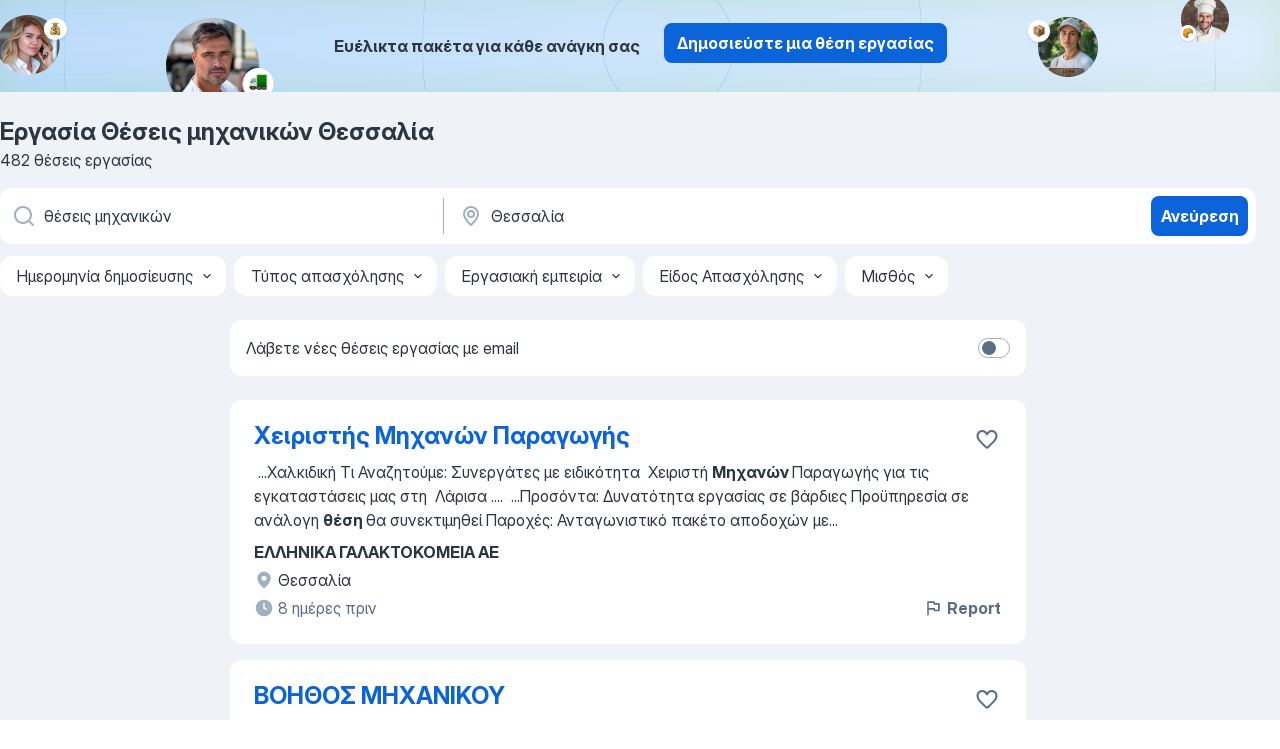

--- FILE ---
content_type: text/html
request_url: https://gr.jooble.org/%CE%B5%CF%81%CE%B3%CE%B1%CF%83%CE%AF%CE%B1-%CE%B8%CE%AD%CF%83%CE%B5%CE%B9%CF%82-%CE%BC%CE%B7%CF%87%CE%B1%CE%BD%CE%B9%CE%BA%CF%8E%CE%BD/%CE%98%CE%B5%CF%83%CF%83%CE%B1%CE%BB%CE%AF%CE%B1
body_size: 93627
content:
<!DOCTYPE html><html lang="el" xmlns="http://www.w3.org/1999/xhtml"><head><meta charset="utf-8"><link data-chunk="app" rel="stylesheet" href="/assets/app.2cef72498bfe64a06642.css"><link data-chunk="SERP" rel="stylesheet" href="/assets/SERP.e5eb96069634300c1c10.css"><meta name="viewport" content="width=device-width,initial-scale=1.0,maximum-scale=5" /><meta property="og:site_name" content="Jooble" /><meta property="og:locale" content="el" /><meta property="og:type" content="website" /><meta name="msvalidate.01" content="4E93DB804C5CCCD5B3AFF7486D4B2757" /><meta name="format-detection" content="telephone=no"><link rel="preconnect" href="https://www.googletagmanager.com" /><link rel="preconnect" href="https://www.google-analytics.com" /><link rel="dns-prefetch" href="https://www.google.com" /><link rel="dns-prefetch" href="https://apis.google.com" /><link rel="dns-prefetch" href="https://connect.facebook.net" /><link rel="dns-prefetch" href="https://www.facebook.com" /><link href="https://data-gr.jooble.org/assets/fonts/inter-display.css" rel="stylesheet"><link href="https://data-gr.jooble.org/assets/fonts/segoe.css" rel="stylesheet"><link rel="apple-touch-icon" href="/assets/images/favicon/ua/apple-touch-icon.png?v=4" /><link rel="apple-touch-icon" sizes="57x57" href="/assets/images/favicon/ua/apple-touch-icon-57x57.png?v=4" /><link rel="apple-touch-icon" sizes="60x60" href="/assets/images/favicon/ua/apple-touch-icon-60x60.png?v=4" /><link rel="apple-touch-icon" sizes="72x72" href="/assets/images/favicon/ua/apple-touch-icon-72x72.png?v=4" /><link rel="apple-touch-icon" sizes="76x76" href="/assets/images/favicon/ua/apple-touch-icon-76x76.png?v=4" /><link rel="apple-touch-icon" sizes="114x114" href="/assets/images/favicon/ua/apple-touch-icon-114x114.png?v=4" /><link rel="apple-touch-icon" sizes="120x120" href="/assets/images/favicon/ua/apple-touch-icon-120x120.png?v=4" /><link rel="apple-touch-icon" sizes="144x144" href="/assets/images/favicon/ua/apple-touch-icon-144x144.png?v=4" /><link rel="apple-touch-icon" sizes="152x152" href="/assets/images/favicon/ua/apple-touch-icon-152x152.png?v=4" /><link rel="apple-touch-icon" sizes="180x180" href="/assets/images/favicon/ua/apple-touch-icon-180x180.png?v=4" /><link rel="icon" type="image/png" sizes="16x16" href="/assets/images/favicon/ua/favicon-16x16.png?v=4"><link rel="icon" type="image/png" sizes="32x32" href="/assets/images/favicon/ua/favicon-32x32.png?v=4"><link rel="icon" type="image/png" sizes="48x48" href="/assets/images/favicon/ua/android-chrome-48x48.png?v=4"><link rel="icon" type="image/png" sizes="96x96" href="/assets/images/favicon/ua/android-chrome-96x96.png?v=4"><link rel="icon" type="image/png" sizes="144x144" href="/assets/images/favicon/ua/android-chrome-144x144.png?v=4"><link rel="icon" type="image/png" sizes="192x192" href="/assets/images/favicon/ua/android-chrome-192x192.png?v=4"><link rel="icon" type="image/png" sizes="194x194" href="/assets/images/favicon/ua/favicon-194x194.png?v=4"><link rel="icon" type="image/png" sizes="256x256" href="/assets/images/favicon/ua/android-chrome-256x256.png?v=4"><link rel="icon" type="image/png" sizes="384x384" href="/assets/images/favicon/ua/android-chrome-384x384.png?v=4"><link rel="icon" type="image/png" sizes="512x512" href="/assets/images/favicon/ua/android-chrome-512x512.png?v=4"><link rel="shortcut icon" type="image/x-icon" href="/assets/images/favicon/ua/favicon-ua.ico?v=4"><link rel="icon" href="/assets/images/favicon/ua/icon.svg?v=4" sizes="any" type="image/svg+xml"><meta name="msapplication-tooltip" content="Jooble"><meta name="msapplication-config" content="/browserconfig.xml"><meta name="msapplication-TileColor" content="#ffffff"><meta name="msapplication-TileImage" content="/assets/images/favicon/ua/mstile-144x144.png?v=4"><meta name="theme-color" content="#ffffff"><meta name="ir-site-verification-token" content="-1337664224"><script type="text/javascript" charset="utf-8">(function(g,o){g[o]=g[o]||function(){(g[o]['q']=g[o]['q']||[]).push(arguments)},g[o]['t']=1*new Date})(window,'_googCsa'); </script><script>!function(){if('PerformanceLongTaskTiming' in window) {var g=window.__tti={e:[]};g.o = new PerformanceObserver(function(l){g.e = g.e.concat(l.getEntries())});g.o.observe({entryTypes:['longtask']})}}();</script><script>!function(){var e,t,n,i,r={passive:!0,capture:!0},a=new Date,o=function(){i=[],t=-1,e=null,f(addEventListener)},c=function(i,r){e||(e=r,t=i,n=new Date,f(removeEventListener),u())},u=function(){if(t>=0&&t<n-a){var r={entryType:"first-input",name:e.type,target:e.target,cancelable:e.cancelable,startTime:e.timeStamp,processingStart:e.timeStamp+t};i.forEach((function(e){e(r)})),i=[]}},s=function(e){if(e.cancelable){var t=(e.timeStamp>1e12?new Date:performance.now())-e.timeStamp;"pointerdown"==e.type?function(e,t){var n=function(){c(e,t),a()},i=function(){a()},a=function(){removeEventListener("pointerup",n,r),removeEventListener("pointercancel",i,r)};addEventListener("pointerup",n,r),addEventListener("pointercancel",i,r)}(t,e):c(t,e)}},f=function(e){["mousedown","keydown","touchstart","pointerdown"].forEach((function(t){return e(t,s,r)}))},p="hidden"===document.visibilityState?0:1/0;addEventListener("visibilitychange",(function e(t){"hidden"===document.visibilityState&&(p=t.timeStamp,removeEventListener("visibilitychange",e,!0))}),!0);o(),self.webVitals={firstInputPolyfill:function(e){i.push(e),u()},resetFirstInputPolyfill:o,get firstHiddenTime(){return p}}}();</script><title data-rh="true">Εργασία: Θέσεις μηχανικών Θεσσαλία - Ιανουάριος 2026 (Tώρα πρόσληψη!) - Jooble</title><link data-rh="true" rel="canonical" href="https://gr.jooble.org/%CE%B5%CF%81%CE%B3%CE%B1%CF%83%CE%AF%CE%B1-%CE%B8%CE%AD%CF%83%CE%B5%CE%B9%CF%82-%CE%BC%CE%B7%CF%87%CE%B1%CE%BD%CE%B9%CE%BA%CF%8E%CE%BD/%CE%98%CE%B5%CF%83%CF%83%CE%B1%CE%BB%CE%AF%CE%B1"/><link data-rh="true" hreflang="el-GR" rel="alternate" href="https://gr.jooble.org/%CE%B5%CF%81%CE%B3%CE%B1%CF%83%CE%AF%CE%B1-%CE%B8%CE%AD%CF%83%CE%B5%CE%B9%CF%82-%CE%BC%CE%B7%CF%87%CE%B1%CE%BD%CE%B9%CE%BA%CF%8E%CE%BD/%CE%98%CE%B5%CF%83%CF%83%CE%B1%CE%BB%CE%AF%CE%B1"/><meta data-rh="true" name="keywords" content="Εργασία Θέσεις μηχανικών Θεσσαλία, δουλεια Θέσεις μηχανικών Θεσσαλία, εργασία, δουλεια"/><meta data-rh="true" name="description" content="Νέες θέσεις - Θέσεις μηχανικών Θεσσαλία. Πλήρης, προσωρινή και μερική απασχόληση. Ανταγωνιστική αμοιβή. Πραγματικοί εργοδότες. Δωρεάν, γρήγορος και εύκολος τρόπος αναζήτησης εργασίας σε 24.000+ τρέχουσες ανακοινώσεις θέσεων εργασίας."/><meta data-rh="true" property="og:image" content="/assets/images/open_graph/og_image.png"/><meta data-rh="true" property="og:url" content="https://gr.jooble.org/%CE%B5%CF%81%CE%B3%CE%B1%CF%83%CE%AF%CE%B1-%CE%B8%CE%AD%CF%83%CE%B5%CE%B9%CF%82-%CE%BC%CE%B7%CF%87%CE%B1%CE%BD%CE%B9%CE%BA%CF%8E%CE%BD/%CE%98%CE%B5%CF%83%CF%83%CE%B1%CE%BB%CE%AF%CE%B1"/><meta data-rh="true" property="og:title" content="Εργασία: Θέσεις μηχανικών Θεσσαλία - Ιανουάριος 2026 (Tώρα πρόσληψη!) - Jooble"/><meta data-rh="true" property="og:description" content="Νέες θέσεις - Θέσεις μηχανικών Θεσσαλία. Πλήρης, προσωρινή και μερική απασχόληση. Ανταγωνιστική αμοιβή. Πραγματικοί εργοδότες. Δωρεάν, γρήγορος και εύκολος τρόπος αναζήτησης εργασίας σε 24.000+ τρέχουσες ανακοινώσεις θέσεων εργασίας."/><script data-rh="true" type="application/ld+json">{"@context":"https://schema.org","@type":"BreadcrumbList","itemListElement":[[{"@type":"ListItem","position":1,"item":{"@id":"https://gr.jooble.org","name":"Εργασία"}},{"@type":"ListItem","position":2,"item":{"@id":"https://gr.jooble.org/%CE%B5%CF%81%CE%B3%CE%B1%CF%83%CE%AF%CE%B1/%CE%98%CE%B5%CF%83%CF%83%CE%B1%CE%BB%CE%AF%CE%B1","name":"Εργασία Θεσσαλία"}},{"@type":"ListItem","position":3,"item":{"@id":"https://gr.jooble.org/%CE%B5%CF%81%CE%B3%CE%B1%CF%83%CE%AF%CE%B1-%CE%B8%CE%AD%CF%83%CE%B5%CE%B9%CF%82-%CE%BC%CE%B7%CF%87%CE%B1%CE%BD%CE%B9%CE%BA%CF%8E%CE%BD","name":"Θέσεις μηχανικών"}},{"@type":"ListItem","position":4,"item":{"name":"Θέσεις μηχανικών Θεσσαλία"}}]]}</script><script data-rh="true" type="application/ld+json">{"@context":"https://schema.org","@type":"ItemList","numberOfItems":482,"itemListElement":[[{"@type":"ListItem","position":1,"url":"https://gr.jooble.org/jdp/5587893678029021775"},{"@type":"ListItem","position":2,"url":"https://gr.jooble.org/jdp/1592372016292306226"},{"@type":"ListItem","position":3,"url":"https://gr.jooble.org/jdp/4163839633692383324"},{"@type":"ListItem","position":4,"url":"https://gr.jooble.org/jdp/-1392066844586187622"},{"@type":"ListItem","position":5,"url":"https://gr.jooble.org/jdp/-4932678778815436112"},{"@type":"ListItem","position":6,"url":"https://gr.jooble.org/jdp/2981575622336974219"},{"@type":"ListItem","position":7,"url":"https://gr.jooble.org/jdp/-1771794023651876201"},{"@type":"ListItem","position":8,"url":"https://gr.jooble.org/jdp/-3462145003635806328"},{"@type":"ListItem","position":9,"url":"https://gr.jooble.org/jdp/7479397821146219116"},{"@type":"ListItem","position":10,"url":"https://gr.jooble.org/jdp/2536212497749667303"},{"@type":"ListItem","position":11,"url":"https://gr.jooble.org/jdp/5701420340605291599"},{"@type":"ListItem","position":12,"url":"https://gr.jooble.org/jdp/-3787311594983262181"},{"@type":"ListItem","position":13,"url":"https://gr.jooble.org/jdp/6321906642346553220"},{"@type":"ListItem","position":14,"url":"https://gr.jooble.org/jdp/1779384699128061543"},{"@type":"ListItem","position":15,"url":"https://gr.jooble.org/jdp/4597248012480011943"},{"@type":"ListItem","position":16,"url":"https://gr.jooble.org/jdp/7593882756588607938"},{"@type":"ListItem","position":17,"url":"https://gr.jooble.org/jdp/-5489703674815464567"},{"@type":"ListItem","position":18,"url":"https://gr.jooble.org/jdp/7345827899708031221"},{"@type":"ListItem","position":19,"url":"https://gr.jooble.org/jdp/5423062494192889758"},{"@type":"ListItem","position":20,"url":"https://gr.jooble.org/jdp/980538220537853097"},{"@type":"ListItem","position":21,"url":"https://gr.jooble.org/jdp/3367518358510813006"},{"@type":"ListItem","position":22,"url":"https://gr.jooble.org/jdp/3710658561776206186"},{"@type":"ListItem","position":23,"url":"https://gr.jooble.org/jdp/7067695929316229120"},{"@type":"ListItem","position":24,"url":"https://gr.jooble.org/jdp/-8024024262770719647"},{"@type":"ListItem","position":25,"url":"https://gr.jooble.org/jdp/-7827543427977534594"},{"@type":"ListItem","position":26,"url":"https://gr.jooble.org/jdp/-477443188581650374"},{"@type":"ListItem","position":27,"url":"https://gr.jooble.org/jdp/6974817486667275241"},{"@type":"ListItem","position":28,"url":"https://gr.jooble.org/jdp/1639407708250064596"},{"@type":"ListItem","position":29,"url":"https://gr.jooble.org/jdp/-1496916449927666776"},{"@type":"ListItem","position":30,"url":"https://gr.jooble.org/jdp/4316150331045246074"}]]}</script></head><body ondragstart="return false"><div id="app"><div class="zR2N9v"><div class="_1G2nM4"><div></div><div class="AdTIXI woPAA+"><div class="VE4p9u"><img class="DQhyy9" src="/assets/images/new_lead_generation_banner/balkansManagers/moneyManager.png" alt="recommendations"/><img class="mTzoVA" src="/assets/images/new_lead_generation_banner/balkansManagers/carManager.png" alt="recommendations"/><img class="gLHmAV" src="/assets/images/new_lead_generation_banner/balkansManagers/boxManager.png" alt="recommendations"/><img class="Xn743Z" src="/assets/images/new_lead_generation_banner/balkansManagers/crouasantManager.png" alt="recommendations"/><img class="_69aNPU" src="/assets/images/new_lead_generation_banner/balkansManagers/littleCircle.png" alt="ellipse1"/><img class="hZRTn-" src="/assets/images/new_lead_generation_banner/balkansManagers/middleCircle.png" alt="ellipse2"/><img class="SnOgsk" src="/assets/images/new_lead_generation_banner/balkansManagers/largeCircle.png" alt="ellipse3"/></div><div class="_0nboYv"><p class="vtU8oW">Ευέλικτα πακέτα για κάθε ανάγκη σας</p><div class="IzeitS GsYJWj"><a class="yJhQFR PXIcBe _3JjIut E3AGJQ jsQWug PnPr9y" target="_blank" data-test-name="_newLeadGenerationEmployerButton" href="/employer/promo?eref=leadgenbanner">Δημοσιεύστε μια θέση εργασίας</a></div></div></div><div id="serpContainer" class="_0CG45k"><div class="+MdXgT"><header class="VavEB9"><div class="qD9dwK"><h1 class="_518B8Z">Εργασία Θέσεις μηχανικών Θεσσαλία</h1><div company="p" class="cXVOTD">482 θέσεις εργασίας</div></div><div class=""><form class="CXE+FW" data-test-name="_searchForm"><div class="tXoMlu"><div class="kySr3o EIHqTW"><div class="H-KSNn"><div class="Y6LTZC RKazSn"><div class="_0vIToK"><svg class="BC4g2E abyhUO gexuVd kPZVKg"><use xlink:href="/assets/sprite.1oxueCVBzlo-hocQRlhy.svg#icon-magnifier-usage"></use></svg><input id="input_:R55ioh:" class="_2cXMBT aHpE4r _5sX2B+" placeholder="Ψάχνω για θέσεις εργασίας..." type="text" spellcheck="false" name="keyword" autoComplete="off" autoCapitalize="off" data-test-name="_searchFormKeywordInput" aria-label="Τι θέση ψάχνετε;" value="θέσεις μηχανικών"/></div></div></div></div><div class="kySr3o _9+Weu7"><div class="H-KSNn"><div class="Y6LTZC RKazSn"><div class="_0vIToK"><svg class="BC4g2E abyhUO gexuVd kPZVKg"><use xlink:href="/assets/sprite.1oxueCVBzlo-hocQRlhy.svg#icon-map_marker-usage"></use></svg><input id="tbRegion" class="_2cXMBT aHpE4r _5sX2B+" placeholder="Στην περιοχή..." type="text" spellcheck="false" name="region" autoComplete="off" autoCapitalize="off" data-test-name="_searchFormRegionInput" aria-label="Υποδείξτε την πόλη στην οποία αναζητάτε εργασία" value="Θεσσαλία"/></div></div></div></div></div><button type="submit" class="VMdYVt i6dNg1 oUsVL7 xVPKbj ZuTpxY">Ανεύρεση</button></form></div><div class="p7hDF8"><div class="apmZrt" data-test-name="_smartTagsFilter"><div class="wYznI5"><span class="_1apRDx">Ημερομηνία δημοσίευσης</span><svg class="KaSFrq DuJhnH GM7Sgs _398Jb4"><use xlink:href="/assets/sprite.1oxueCVBzlo-hocQRlhy.svg#icon-chevron_down-usage"></use></svg></div><div class="wYznI5"><span class="_1apRDx">Τύπος απασχόλησης</span><svg class="KaSFrq DuJhnH GM7Sgs _398Jb4"><use xlink:href="/assets/sprite.1oxueCVBzlo-hocQRlhy.svg#icon-chevron_down-usage"></use></svg></div><div class="wYznI5"><span class="_1apRDx">Εργασιακή εμπειρία</span><svg class="KaSFrq DuJhnH GM7Sgs _398Jb4"><use xlink:href="/assets/sprite.1oxueCVBzlo-hocQRlhy.svg#icon-chevron_down-usage"></use></svg></div><div class="wYznI5"><span class="_1apRDx">Είδος Απασχόλησης</span><svg class="KaSFrq DuJhnH GM7Sgs _398Jb4"><use xlink:href="/assets/sprite.1oxueCVBzlo-hocQRlhy.svg#icon-chevron_down-usage"></use></svg></div><div class="wYznI5"><span class="_1apRDx">Μισθός</span><svg class="KaSFrq DuJhnH GM7Sgs _398Jb4"><use xlink:href="/assets/sprite.1oxueCVBzlo-hocQRlhy.svg#icon-chevron_down-usage"></use></svg></div></div></div></header><div class="y+s7YY"><div class="Amjssv"><main class="toVmC+" role="main"><div class="NeCPdn" id="topBarContainer"><div class="dKIuea"><div class="pfddcp xPgV1+"><div class="Z7rxKJ"><span class="ahUpuK">Λάβετε νέες θέσεις εργασίας με email</span><div class="rV3P9b H6hBvI RDT4pD seXaaO"><input id="SubscriptionSwitcher" type="checkbox" aria-label="SubscriptionSwitcher"/><label for="SubscriptionSwitcher"><span data-switch="pill" data-caption="false"><span data-switch="round"></span></span></label></div></div></div></div></div><div class="bXbgrv" id="serpContent"><div><div class="infinite-scroll-component__outerdiv"><div class="infinite-scroll-component ZbPfXY _serpContentBlock" style="height:auto;overflow:auto;-webkit-overflow-scrolling:touch"><div><ul class="kiBEcn"><li></li><li><div id="5587893678029021775" data-test-name="_jobCard" class="+n4WEb rHG1ci"><div class="_9q4Aij"><h2 class="jA9gFS dUatPc"><a class="_8w9Ce2 tUC4Fj _6i4Nb0 wtCvxI job_card_link" target="_blank" href="https://gr.jooble.org/jdp/5587893678029021775">Χειριστής Μηχανών Παραγωγής</a></h2><div class="_5A-eEY"><div class="Bdpujj"><button type="button" class="ZapzXe _9WpygY XEfYdx JFkX+L vMdXr7 RNbuqd" data-test-name="jobFavoritesButton__5587893678029021775" aria-label="Αποθηκεύστε την κενή θέση εργασίας στα αγαπημένα"><span class="H2e2t1 +gVFyQ"><svg class="KaSFrq JAzKjj _0ng4na"><use xlink:href="/assets/sprite.1oxueCVBzlo-hocQRlhy.svg#icon-heart_outline-usage"></use></svg></span></button></div></div></div><div><div class="QZH8mt"><div class="GEyos4">&nbsp;...<span>Χαλκιδική 
 Τι Αναζητούμε: 
 Συνεργάτες με ειδικότητα  Χειριστή </span><b>Μηχανών </b><span>Παραγωγής  για τις εγκαταστάσεις μας στη  Λάρισα  .</span>...&nbsp;&nbsp;...<span>Προσόντα: 
 Δυνατότητα εργασίας σε βάρδιες 
 Προϋπηρεσία σε ανάλογη </span><b>θέση </b><span>θα συνεκτιμηθεί 
 Παροχές: 
 Ανταγωνιστικό πακέτο αποδοχών με</span>...&nbsp;</div><div class="rvi8+s"></div></div><div class="L4BhzZ wrapper__new_tags_design bLrJMm"><div class="j+648w"><button type="button" class="ZapzXe _9WpygY JFkX+L vMdXr7 _9ofHq7" data-test-name="_reportJobButtonSerp"><span class="H2e2t1 w87w0E"><svg class="KaSFrq xY3sEm _0ng4na cS9jE1"><use xlink:href="/assets/sprite.1oxueCVBzlo-hocQRlhy.svg#icon-flag-usage"></use></svg></span>Report</button></div><div class="E6E0jY"><div class="pXyhD4 VeoRvG"><div class="heru4z"><p class="z6WlhX" data-test-name="_companyName">ΕΛΛΗΝΙΚΑ ΓΑΛΑΚΤΟΚΟΜΕΙΑ ΑΕ</p></div></div><div class="blapLw gj1vO6 fhg31q nxYYVJ" tabindex="-1"><svg class="BC4g2E c6AqqO gexuVd kE3ssB DlQ0Ty icon_gray_soft mdorqd"><use xlink:href="/assets/sprite.1oxueCVBzlo-hocQRlhy.svg#icon-map_marker_filled-usage"></use></svg><div class="caption NTRJBV">Θεσσαλία</div></div><div class="blapLw gj1vO6 fhg31q fGYTou"><svg class="BC4g2E c6AqqO gexuVd kE3ssB DlQ0Ty icon_gray_soft jjtReA"><use xlink:href="/assets/sprite.1oxueCVBzlo-hocQRlhy.svg#icon-clock_filled-usage"></use></svg><div class="caption Vk-5Da">8 ημέρες πριν</div></div></div></div></div></div></li><li><div id="1592372016292306226" data-test-name="_jobCard" class="+n4WEb rHG1ci"><div class="_9q4Aij"><h2 class="jA9gFS dUatPc"><a class="_8w9Ce2 tUC4Fj _6i4Nb0 wtCvxI job_card_link" target="_blank" href="https://gr.jooble.org/jdp/1592372016292306226">ΒΟΗΘΟΣ ΜΗΧΑΝΙΚΟΥ</a></h2><div class="_5A-eEY"><div class="Bdpujj"><button type="button" class="ZapzXe _9WpygY XEfYdx JFkX+L vMdXr7 RNbuqd" data-test-name="jobFavoritesButton__1592372016292306226" aria-label="Αποθηκεύστε την κενή θέση εργασίας στα αγαπημένα"><span class="H2e2t1 +gVFyQ"><svg class="KaSFrq JAzKjj _0ng4na"><use xlink:href="/assets/sprite.1oxueCVBzlo-hocQRlhy.svg#icon-heart_outline-usage"></use></svg></span></button></div></div></div><div><div class="QZH8mt"><div class="GEyos4">&nbsp;...<span>Η ALFAWOOD GROUP A.E.B.E., η μεγαλύτερη βιομηχανία ξυλείας στην Ελλάδα, αναζητά  Βοηθό </span><b>Μηχανικού </b><span> για τη μονάδα παραγωγής της στη ΒΙ.ΠΕ. Λάρισας. 
 Αρμοδιότητες: 
 Υποστήριξη των μηχανικών στη λειτουργία και συντήρηση εξοπλισμού 
 Παρακολούθηση εύρυθμης λειτουργίας</span>...&nbsp;</div><div class="rvi8+s"></div></div><div class="L4BhzZ wrapper__new_tags_design bLrJMm"><div class="j+648w"><button type="button" class="ZapzXe _9WpygY JFkX+L vMdXr7 _9ofHq7" data-test-name="_reportJobButtonSerp"><span class="H2e2t1 w87w0E"><svg class="KaSFrq xY3sEm _0ng4na cS9jE1"><use xlink:href="/assets/sprite.1oxueCVBzlo-hocQRlhy.svg#icon-flag-usage"></use></svg></span>Report</button></div><div class="E6E0jY"><div class="pXyhD4 VeoRvG"><div class="heru4z"><p class="z6WlhX" data-test-name="_companyName">ALFA WOOD GROUP ΑΕΒΕ</p></div></div><div class="blapLw gj1vO6 fhg31q nxYYVJ" tabindex="-1"><svg class="BC4g2E c6AqqO gexuVd kE3ssB DlQ0Ty icon_gray_soft mdorqd"><use xlink:href="/assets/sprite.1oxueCVBzlo-hocQRlhy.svg#icon-map_marker_filled-usage"></use></svg><div class="caption NTRJBV">Θεσσαλία</div></div><div class="blapLw gj1vO6 fhg31q fGYTou"><svg class="BC4g2E c6AqqO gexuVd kE3ssB DlQ0Ty icon_gray_soft jjtReA"><use xlink:href="/assets/sprite.1oxueCVBzlo-hocQRlhy.svg#icon-clock_filled-usage"></use></svg><div class="caption Vk-5Da">29 ημέρες πριν</div></div></div></div></div></div></li><li><div id="4163839633692383324" data-test-name="_jobCard" class="+n4WEb rHG1ci"><div class="_9q4Aij"><h2 class="jA9gFS dUatPc"><a class="_8w9Ce2 tUC4Fj _6i4Nb0 wtCvxI job_card_link" target="_blank" href="https://gr.jooble.org/jdp/4163839633692383324">ΧΕΙΡΙΣΤΗΣ ΜΗΧΑΝΩΝ ΠΑΡΑΓΩΓΗΣ</a></h2><div class="_5A-eEY"><div class="Bdpujj"><button type="button" class="ZapzXe _9WpygY XEfYdx JFkX+L vMdXr7 RNbuqd" data-test-name="jobFavoritesButton__4163839633692383324" aria-label="Αποθηκεύστε την κενή θέση εργασίας στα αγαπημένα"><span class="H2e2t1 +gVFyQ"><svg class="KaSFrq JAzKjj _0ng4na"><use xlink:href="/assets/sprite.1oxueCVBzlo-hocQRlhy.svg#icon-heart_outline-usage"></use></svg></span></button></div></div></div><div><div class="QZH8mt"><div class="GEyos4">&nbsp;...<span>Η ALFAWOOD GROUP A.E.B.E., μία από τις μεγαλύτερες βιομηχανίες ξυλείας στην Ελλάδα, ενισχύει το δυναμικό της και αναζητά  Χειριστή </span><b>Μηχανών </b><span> για τη βιομηχανική της εγκατάσταση στη ΒΙ.ΠΕ. Λάρισας. 
 Αρμοδιότητες: 
 Χειρισμός και παρακολούθηση μηχανής παραγωγής 
 Έλεγχος</span>...&nbsp;</div><div class="rvi8+s"></div></div><div class="L4BhzZ wrapper__new_tags_design bLrJMm"><div class="j+648w"><button type="button" class="ZapzXe _9WpygY JFkX+L vMdXr7 _9ofHq7" data-test-name="_reportJobButtonSerp"><span class="H2e2t1 w87w0E"><svg class="KaSFrq xY3sEm _0ng4na cS9jE1"><use xlink:href="/assets/sprite.1oxueCVBzlo-hocQRlhy.svg#icon-flag-usage"></use></svg></span>Report</button></div><div class="E6E0jY"><div class="pXyhD4 VeoRvG"><div class="heru4z"><p class="z6WlhX" data-test-name="_companyName">ALFA WOOD GROUP ΑΕΒΕ</p></div></div><div class="blapLw gj1vO6 fhg31q nxYYVJ" tabindex="-1"><svg class="BC4g2E c6AqqO gexuVd kE3ssB DlQ0Ty icon_gray_soft mdorqd"><use xlink:href="/assets/sprite.1oxueCVBzlo-hocQRlhy.svg#icon-map_marker_filled-usage"></use></svg><div class="caption NTRJBV">Θεσσαλία</div></div><div class="blapLw gj1vO6 fhg31q fGYTou"><svg class="BC4g2E c6AqqO gexuVd kE3ssB DlQ0Ty icon_gray_soft jjtReA"><use xlink:href="/assets/sprite.1oxueCVBzlo-hocQRlhy.svg#icon-clock_filled-usage"></use></svg><div class="caption Vk-5Da">29 ημέρες πριν</div></div></div></div></div></div></li><li><div id="-1392066844586187622" data-test-name="_jobCard" class="+n4WEb rHG1ci"><div class="_9q4Aij"><h2 class="jA9gFS dUatPc"><a class="_8w9Ce2 tUC4Fj _6i4Nb0 wtCvxI job_card_link" target="_blank" href="https://gr.jooble.org/jdp/-1392066844586187622">Χειριστής Μηχανής Παραγωγής</a></h2><div class="_5A-eEY"><div class="Bdpujj"><button type="button" class="ZapzXe _9WpygY XEfYdx JFkX+L vMdXr7 RNbuqd" data-test-name="jobFavoritesButton__-1392066844586187622" aria-label="Αποθηκεύστε την κενή θέση εργασίας στα αγαπημένα"><span class="H2e2t1 +gVFyQ"><svg class="KaSFrq JAzKjj _0ng4na"><use xlink:href="/assets/sprite.1oxueCVBzlo-hocQRlhy.svg#icon-heart_outline-usage"></use></svg></span></button></div></div></div><div><div class="QZH8mt"><div class="GEyos4">&nbsp;...<span>εργαστεί σε βιομηχανικό περιβάλλον; 
 Είσαι κάτοχος πτυχίου Ηλεκτρολογίας, Μηχανολογίας ή Αυτοματισμών; 
 Έχεις εμπειρία στο χειρισμό </span><b>μηχανών </b><span>παραγωγής; 


 Η  ManpowerGroup Greece  , για λογαριασμό πελάτη της, πολυεθνικό οργανισμό ο οποίος δραστηριοποιείται στην</span>...&nbsp;</div><div class="rvi8+s"></div></div><div class="L4BhzZ wrapper__new_tags_design bLrJMm"><div class="j+648w"><button type="button" class="ZapzXe _9WpygY JFkX+L vMdXr7 _9ofHq7" data-test-name="_reportJobButtonSerp"><span class="H2e2t1 w87w0E"><svg class="KaSFrq xY3sEm _0ng4na cS9jE1"><use xlink:href="/assets/sprite.1oxueCVBzlo-hocQRlhy.svg#icon-flag-usage"></use></svg></span>Report</button></div><div class="E6E0jY"><div class="pXyhD4 VeoRvG"><div class="heru4z"><p class="z6WlhX" data-test-name="_companyName">ManpowerGroup Greece</p></div></div><div class="blapLw gj1vO6 fhg31q nxYYVJ" tabindex="-1"><svg class="BC4g2E c6AqqO gexuVd kE3ssB DlQ0Ty icon_gray_soft mdorqd"><use xlink:href="/assets/sprite.1oxueCVBzlo-hocQRlhy.svg#icon-map_marker_filled-usage"></use></svg><div class="caption NTRJBV">Θεσσαλία</div></div><div class="blapLw gj1vO6 fhg31q fGYTou"><svg class="BC4g2E c6AqqO gexuVd kE3ssB DlQ0Ty icon_gray_soft jjtReA"><use xlink:href="/assets/sprite.1oxueCVBzlo-hocQRlhy.svg#icon-clock_filled-usage"></use></svg><div class="caption Vk-5Da">2 μήνες πριν</div></div></div></div></div></div></li><li><div id="-4932678778815436112" data-test-name="_jobCard" class="+n4WEb rHG1ci"><div class="_9q4Aij"><h2 class="jA9gFS dUatPc"><a class="_8w9Ce2 tUC4Fj _6i4Nb0 wtCvxI job_card_link" target="_blank" href="https://gr.jooble.org/jdp/-4932678778815436112">ΔΑΣΟΛΟΓΟΣ Δασολόγο - Τμήμα Διαχείρισης Α’ Υλών. Έδρα θέσης: Στερεά Ελλάδα / Πελοπόννησος</a></h2><div class="_5A-eEY"><div class="Bdpujj"><button type="button" class="ZapzXe _9WpygY XEfYdx JFkX+L vMdXr7 RNbuqd" data-test-name="jobFavoritesButton__-4932678778815436112" aria-label="Αποθηκεύστε την κενή θέση εργασίας στα αγαπημένα"><span class="H2e2t1 +gVFyQ"><svg class="KaSFrq JAzKjj _0ng4na"><use xlink:href="/assets/sprite.1oxueCVBzlo-hocQRlhy.svg#icon-heart_outline-usage"></use></svg></span></button></div></div></div><div><div class="QZH8mt"><div class="GEyos4">&nbsp;...<span>από τις μεγαλύτερες βιομηχανίες ξύλου στην Ελλάδα, αναζητά  Δασολόγο  για τη στελέχωση του  Τμήματος Διαχείρισης Α’ Υλών  . 
 Έδρα </span><b>θέσης:</b><span>  Στερεά Ελλάδα  / Πελοπόννησος 
 Ο/Η υποψήφιος/α θα συμμετέχει ενεργά στην οργάνωση και παρακολούθηση δασικών έργων, στ η συλλογή και</span>...&nbsp;</div><div class="rvi8+s"></div></div><div class="L4BhzZ wrapper__new_tags_design bLrJMm"><div class="j+648w"><button type="button" class="ZapzXe _9WpygY JFkX+L vMdXr7 _9ofHq7" data-test-name="_reportJobButtonSerp"><span class="H2e2t1 w87w0E"><svg class="KaSFrq xY3sEm _0ng4na cS9jE1"><use xlink:href="/assets/sprite.1oxueCVBzlo-hocQRlhy.svg#icon-flag-usage"></use></svg></span>Report</button></div><div class="E6E0jY"><div class="pXyhD4 VeoRvG"><div class="heru4z"><p class="z6WlhX" data-test-name="_companyName">ALFA WOOD GROUP ΑΕΒΕ</p></div></div><div class="blapLw gj1vO6 fhg31q nxYYVJ" tabindex="-1"><svg class="BC4g2E c6AqqO gexuVd kE3ssB DlQ0Ty icon_gray_soft mdorqd"><use xlink:href="/assets/sprite.1oxueCVBzlo-hocQRlhy.svg#icon-map_marker_filled-usage"></use></svg><div class="caption NTRJBV">Θεσσαλία</div></div><div class="blapLw gj1vO6 fhg31q fGYTou"><svg class="BC4g2E c6AqqO gexuVd kE3ssB DlQ0Ty icon_gray_soft jjtReA"><use xlink:href="/assets/sprite.1oxueCVBzlo-hocQRlhy.svg#icon-clock_filled-usage"></use></svg><div class="caption Vk-5Da">20 ώρες πριν</div></div></div></div></div></div></li><li><div id="2981575622336974219" data-test-name="_jobCard" class="+n4WEb rHG1ci"><div class="_9q4Aij"><h2 class="jA9gFS dUatPc"><a class="_8w9Ce2 tUC4Fj _6i4Nb0 wtCvxI job_card_link" target="_blank" href="https://gr.jooble.org/jdp/2981575622336974219">Μηχανικός Παραγωγής Ιατρικών Συσκευών</a></h2><div class="_5A-eEY"><div class="Bdpujj"><button type="button" class="ZapzXe _9WpygY XEfYdx JFkX+L vMdXr7 RNbuqd" data-test-name="jobFavoritesButton__2981575622336974219" aria-label="Αποθηκεύστε την κενή θέση εργασίας στα αγαπημένα"><span class="H2e2t1 +gVFyQ"><svg class="KaSFrq JAzKjj _0ng4na"><use xlink:href="/assets/sprite.1oxueCVBzlo-hocQRlhy.svg#icon-heart_outline-usage"></use></svg></span></button></div></div></div><div><div class="QZH8mt"><div class="GEyos4">&nbsp;...<span>ποιότητας (QMS)


Απαραίτητα Προσόντα:

~Πτυχίο Μηχανολόγου </span><b>Μηχανικού </b><span>ή συναφούς αντικειμένου
~Τουλάχιστον 2 χρόνια εμπειρίας σε</span>...&nbsp;&nbsp;...<span>αναπτυσσόμενο τομέα (Medical Devices)


Εάν σας ενδιαφέρει η </span><b>θέση,</b><span> παρακαλούμε αποστείλετε το βιογραφικό σας στο ****@*****.***</span>...&nbsp;</div><div class="rvi8+s"></div></div><div class="L4BhzZ wrapper__new_tags_design bLrJMm"><div class="j+648w"><button type="button" class="ZapzXe _9WpygY JFkX+L vMdXr7 _9ofHq7" data-test-name="_reportJobButtonSerp"><span class="H2e2t1 w87w0E"><svg class="KaSFrq xY3sEm _0ng4na cS9jE1"><use xlink:href="/assets/sprite.1oxueCVBzlo-hocQRlhy.svg#icon-flag-usage"></use></svg></span>Report</button></div><div class="E6E0jY"><div class="pXyhD4 VeoRvG"><div class="heru4z"><p class="z6WlhX" data-test-name="_companyName">Grecruitment</p></div></div><a href="https://gr.jooble.org/%CE%B5%CF%81%CE%B3%CE%B1%CF%83%CE%AF%CE%B1/%CE%98%CE%B5%CF%83%CF%83%CE%B1%CE%BB%CE%AF%CE%B1" class="blapLw gj1vO6 fhg31q nxYYVJ" tabindex="-1"><svg class="BC4g2E c6AqqO gexuVd kE3ssB DlQ0Ty icon_gray_soft mdorqd"><use xlink:href="/assets/sprite.1oxueCVBzlo-hocQRlhy.svg#icon-map_marker_filled-usage"></use></svg><div class="caption NTRJBV">Θεσσαλία</div></a><div class="blapLw gj1vO6 fhg31q fGYTou"><svg class="BC4g2E c6AqqO gexuVd kE3ssB DlQ0Ty icon_gray_soft jjtReA"><use xlink:href="/assets/sprite.1oxueCVBzlo-hocQRlhy.svg#icon-clock_filled-usage"></use></svg><div class="caption Vk-5Da">πριν από έναν μήνα</div></div></div></div></div></div></li><li><div id="-1771794023651876201" data-test-name="_jobCard" class="+n4WEb rHG1ci"><div class="_9q4Aij"><h2 class="jA9gFS dUatPc"><a class="_8w9Ce2 tUC4Fj _6i4Nb0 wtCvxI job_card_link" target="_blank" href="https://gr.jooble.org/jdp/-1771794023651876201">ΜΗΧΑΝΙΚΟΣ ΠΑΡΑΓΩΓΗΣ &amp; ΔΙΟΙΚΗΣΗΣ</a></h2><div class="_5A-eEY"><div class="Bdpujj"><button type="button" class="ZapzXe _9WpygY XEfYdx JFkX+L vMdXr7 RNbuqd" data-test-name="jobFavoritesButton__-1771794023651876201" aria-label="Αποθηκεύστε την κενή θέση εργασίας στα αγαπημένα"><span class="H2e2t1 +gVFyQ"><svg class="KaSFrq JAzKjj _0ng4na"><use xlink:href="/assets/sprite.1oxueCVBzlo-hocQRlhy.svg#icon-heart_outline-usage"></use></svg></span></button></div></div></div><div><div class="QZH8mt"><div class="GEyos4">&nbsp;...<span>Η  ALFAWOOD GROUP A.E.B.E.  , δυναμικά αναπτυσσόμενη βιομηχανία στον κλάδο της ξυλείας και των προϊόντων ξύλου, αναζητά  </span><b>Μηχανικό </b><span>Παραγωγής & Διοίκησης  για τη μονάδα παραγωγής της στη  ΒΙ.ΠΕ. Λάρισας  . 
 Αρμοδιότητες: 
 Συντονισμός και βελτιστοποίηση της παραγωγικής</span>...&nbsp;</div><div class="rvi8+s"></div></div><div class="L4BhzZ wrapper__new_tags_design bLrJMm"><div class="j+648w"><button type="button" class="ZapzXe _9WpygY JFkX+L vMdXr7 _9ofHq7" data-test-name="_reportJobButtonSerp"><span class="H2e2t1 w87w0E"><svg class="KaSFrq xY3sEm _0ng4na cS9jE1"><use xlink:href="/assets/sprite.1oxueCVBzlo-hocQRlhy.svg#icon-flag-usage"></use></svg></span>Report</button></div><div class="E6E0jY"><div class="pXyhD4 VeoRvG"><div class="heru4z"><p class="z6WlhX" data-test-name="_companyName">ALFA WOOD GROUP ΑΕΒΕ</p></div></div><div class="blapLw gj1vO6 fhg31q nxYYVJ" tabindex="-1"><svg class="BC4g2E c6AqqO gexuVd kE3ssB DlQ0Ty icon_gray_soft mdorqd"><use xlink:href="/assets/sprite.1oxueCVBzlo-hocQRlhy.svg#icon-map_marker_filled-usage"></use></svg><div class="caption NTRJBV">Θεσσαλία</div></div><div class="blapLw gj1vO6 fhg31q fGYTou"><svg class="BC4g2E c6AqqO gexuVd kE3ssB DlQ0Ty icon_gray_soft jjtReA"><use xlink:href="/assets/sprite.1oxueCVBzlo-hocQRlhy.svg#icon-clock_filled-usage"></use></svg><div class="caption Vk-5Da">29 ημέρες πριν</div></div></div></div></div></div></li><li></li><li><div id="-3462145003635806328" data-test-name="_jobCard" class="+n4WEb rHG1ci"><div class="_9q4Aij"><h2 class="jA9gFS dUatPc"><a class="_8w9Ce2 tUC4Fj _6i4Nb0 wtCvxI job_card_link" target="_blank" href="https://gr.jooble.org/jdp/-3462145003635806328">Zητούνται άτομα για θέσεις Μπουφέ-Πρωινά Μπαρ</a></h2><div class="_5A-eEY"><div class="Bdpujj"><button type="button" class="ZapzXe _9WpygY XEfYdx JFkX+L vMdXr7 RNbuqd" data-test-name="jobFavoritesButton__-3462145003635806328" aria-label="Αποθηκεύστε την κενή θέση εργασίας στα αγαπημένα"><span class="H2e2t1 +gVFyQ"><svg class="KaSFrq JAzKjj _0ng4na"><use xlink:href="/assets/sprite.1oxueCVBzlo-hocQRlhy.svg#icon-heart_outline-usage"></use></svg></span></button></div></div></div><div><div class="QZH8mt"><p class="b97WnG">€ 1400</p><div class="GEyos4"><span>Απαραίτητα προσόντα:  Προϋπηρεσία σε </span><b>θέση </b><span>σέρβις, Άριστη γνώση αγγλικών

Συνθήκες εργασίας: 8ωρη βάρδια, διαμονή με συγκάτοικο, σίτιση και τα νόμιμα

Αρμοδιότητες: Σέρβις/Μπουφέ-Πρωινά και συνέχεια πρωινή βάρδια pool-bar
</span></div><div class="rvi8+s"></div></div><div class="L4BhzZ wrapper__new_tags_design bLrJMm"><div class="j+648w"><button type="button" class="ZapzXe _9WpygY JFkX+L vMdXr7 _9ofHq7" data-test-name="_reportJobButtonSerp"><span class="H2e2t1 w87w0E"><svg class="KaSFrq xY3sEm _0ng4na cS9jE1"><use xlink:href="/assets/sprite.1oxueCVBzlo-hocQRlhy.svg#icon-flag-usage"></use></svg></span>Report</button></div><div class="E6E0jY"><div class="pXyhD4 VeoRvG"><div class="heru4z"><p class="z6WlhX" data-test-name="_companyName">Kanapitsa Mare Hotel</p></div></div><a href="https://gr.jooble.org/%CE%B5%CF%81%CE%B3%CE%B1%CF%83%CE%AF%CE%B1/%CE%A3%CE%BA%CE%B9%CE%AC%CE%B8%CE%BF%CF%82-(%CE%B4%CE%AE%CE%BC%CE%BF%CF%82)" class="blapLw gj1vO6 fhg31q nxYYVJ" tabindex="-1"><svg class="BC4g2E c6AqqO gexuVd kE3ssB DlQ0Ty icon_gray_soft mdorqd"><use xlink:href="/assets/sprite.1oxueCVBzlo-hocQRlhy.svg#icon-map_marker_filled-usage"></use></svg><div class="caption NTRJBV">Σκιάθος (δήμος)</div></a><div class="blapLw gj1vO6 fhg31q fGYTou"><svg class="BC4g2E c6AqqO gexuVd kE3ssB DlQ0Ty icon_gray_soft jjtReA"><use xlink:href="/assets/sprite.1oxueCVBzlo-hocQRlhy.svg#icon-clock_filled-usage"></use></svg><div class="caption Vk-5Da">6 ημέρες πριν</div></div></div></div></div></div></li><li><div id="7479397821146219116" data-test-name="_jobCard" class="+n4WEb rHG1ci"><div class="_9q4Aij"><h2 class="jA9gFS dUatPc"><a class="_8w9Ce2 tUC4Fj _6i4Nb0 wtCvxI job_card_link" target="_blank" href="https://gr.jooble.org/jdp/7479397821146219116">Μηχανικός - Βοηθός Μηχανικού</a></h2><div class="_5A-eEY"><div class="Bdpujj"><button type="button" class="ZapzXe _9WpygY XEfYdx JFkX+L vMdXr7 RNbuqd" data-test-name="jobFavoritesButton__7479397821146219116" aria-label="Αποθηκεύστε την κενή θέση εργασίας στα αγαπημένα"><span class="H2e2t1 +gVFyQ"><svg class="KaSFrq JAzKjj _0ng4na"><use xlink:href="/assets/sprite.1oxueCVBzlo-hocQRlhy.svg#icon-heart_outline-usage"></use></svg></span></button></div></div></div><div><div class="QZH8mt"><div class="GEyos4"><span>Συνεργείο φορτηγών στο Βόλο αναζητά Βοηθό </span><b>Μηχανικού </b><span>ή Μηχανικό. </span><b>Θέση </b><span>εργασίας πλήρους απασχόλησης. Οι ενδιαφερόμενοι μπορείτε να καλείτε στο: (***) ***-****.</span></div><div class="rvi8+s"></div></div><div class="L4BhzZ wrapper__new_tags_design bLrJMm"><div class="j+648w"><button type="button" class="ZapzXe _9WpygY JFkX+L vMdXr7 _9ofHq7" data-test-name="_reportJobButtonSerp"><span class="H2e2t1 w87w0E"><svg class="KaSFrq xY3sEm _0ng4na cS9jE1"><use xlink:href="/assets/sprite.1oxueCVBzlo-hocQRlhy.svg#icon-flag-usage"></use></svg></span>Report</button><img src="/css/images/plogo/54.gif" class="yUFQEM" aria-hidden="true" alt="dteCompanyLogo"/></div><div class="E6E0jY"><div class="blapLw gj1vO6 fhg31q nxYYVJ" tabindex="-1"><svg class="BC4g2E c6AqqO gexuVd kE3ssB DlQ0Ty icon_gray_soft mdorqd"><use xlink:href="/assets/sprite.1oxueCVBzlo-hocQRlhy.svg#icon-map_marker_filled-usage"></use></svg><div class="caption NTRJBV">Βόλος</div></div><div class="blapLw gj1vO6 fhg31q fGYTou"><svg class="BC4g2E c6AqqO gexuVd kE3ssB DlQ0Ty icon_gray_soft jjtReA"><use xlink:href="/assets/sprite.1oxueCVBzlo-hocQRlhy.svg#icon-clock_filled-usage"></use></svg><div class="caption Vk-5Da">ημέρα πριν</div></div></div></div></div></div></li><li><div id="2536212497749667303" data-test-name="_jobCard" class="+n4WEb rHG1ci"><div class="_9q4Aij"><h2 class="jA9gFS dUatPc"><a class="_8w9Ce2 tUC4Fj _6i4Nb0 wtCvxI job_card_link" target="_blank" href="https://gr.jooble.org/jdp/2536212497749667303">Service Technician - Trikala</a></h2><div class="_5A-eEY"><div class="Bdpujj"><button type="button" class="ZapzXe _9WpygY XEfYdx JFkX+L vMdXr7 RNbuqd" data-test-name="jobFavoritesButton__2536212497749667303" aria-label="Αποθηκεύστε την κενή θέση εργασίας στα αγαπημένα"><span class="H2e2t1 +gVFyQ"><svg class="KaSFrq JAzKjj _0ng4na"><use xlink:href="/assets/sprite.1oxueCVBzlo-hocQRlhy.svg#icon-heart_outline-usage"></use></svg></span></button></div></div></div><div><div class="QZH8mt"><div class="GEyos4">&nbsp;...<span>επικοινωνία με τους πελάτες.   
 Requirements 

 Σαν Τεχνικός Συντήρησης πρέπει να έχετε: 
 
 Εκπαίδευση Ηλεκτρολόγου ή Μηχανολόγου </span><b>Μηχανικού </b><span>(ΑΕΙ, ΤΕΙ και ΙΕΚ).   
 2+ χρόνια προϋ πηρεσία σαν Τεχνικός Συντήρησης, κατά προτίμηση σε βιομηχανίες.   
 Εναλλακτικά, 2 χρόνια</span>...&nbsp;</div><div class="rvi8+s"></div></div><div class="L4BhzZ wrapper__new_tags_design bLrJMm"><div class="j+648w"><button type="button" class="ZapzXe _9WpygY JFkX+L vMdXr7 _9ofHq7" data-test-name="_reportJobButtonSerp"><span class="H2e2t1 w87w0E"><svg class="KaSFrq xY3sEm _0ng4na cS9jE1"><use xlink:href="/assets/sprite.1oxueCVBzlo-hocQRlhy.svg#icon-flag-usage"></use></svg></span>Report</button></div><div class="E6E0jY"><div class="pXyhD4 VeoRvG"><div class="heru4z"><p class="z6WlhX" data-test-name="_companyName">ManpowerGroup Greece</p></div></div><div class="blapLw gj1vO6 fhg31q nxYYVJ" tabindex="-1"><svg class="BC4g2E c6AqqO gexuVd kE3ssB DlQ0Ty icon_gray_soft mdorqd"><use xlink:href="/assets/sprite.1oxueCVBzlo-hocQRlhy.svg#icon-map_marker_filled-usage"></use></svg><div class="caption NTRJBV">Θεσσαλία</div></div><div class="blapLw gj1vO6 fhg31q fGYTou"><svg class="BC4g2E c6AqqO gexuVd kE3ssB DlQ0Ty icon_gray_soft jjtReA"><use xlink:href="/assets/sprite.1oxueCVBzlo-hocQRlhy.svg#icon-clock_filled-usage"></use></svg><div class="caption Vk-5Da">2 μήνες πριν</div></div></div></div></div></div></li><li><div id="5701420340605291599" data-test-name="_jobCard" class="+n4WEb rHG1ci"><div class="_9q4Aij"><h2 class="jA9gFS dUatPc"><a class="_8w9Ce2 tUC4Fj _6i4Nb0 wtCvxI job_card_link" target="_blank" href="https://gr.jooble.org/jdp/5701420340605291599">Συντονιστής Υγείας &amp; Ασφάλειας -Πολιτικός / Αρχιτέκτονας / Μηχανολόγος Μηχανικός</a></h2><div class="_5A-eEY"><div class="Bdpujj"><button type="button" class="ZapzXe _9WpygY XEfYdx JFkX+L vMdXr7 RNbuqd" data-test-name="jobFavoritesButton__5701420340605291599" aria-label="Αποθηκεύστε την κενή θέση εργασίας στα αγαπημένα"><span class="H2e2t1 +gVFyQ"><svg class="KaSFrq JAzKjj _0ng4na"><use xlink:href="/assets/sprite.1oxueCVBzlo-hocQRlhy.svg#icon-heart_outline-usage"></use></svg></span></button></div></div></div><div><div class="QZH8mt"><div class="GEyos4">&nbsp;...<span>Η GEP, η μεγαλύτερη εταιρεία Συμβούλων υγείας και ασφάλειας της εργασίας στην Ελλάδα, αναζητά άμεση συνεργασία με Πολιτικό </span><b>Μηχανικό,</b><span> Αρχιτέκτονα ή Μηχανολόγο Μηχανικό που θα αναλάβει full-time ρόλο Συντονιστή Υγείας & Ασφάλειας σε εργοτάξια εντός της Ελληνικής επικράτειας</span>...&nbsp;</div><div class="rvi8+s"></div></div><div class="L4BhzZ wrapper__new_tags_design bLrJMm"><div class="j+648w"><button type="button" class="ZapzXe _9WpygY JFkX+L vMdXr7 _9ofHq7" data-test-name="_reportJobButtonSerp"><span class="H2e2t1 w87w0E"><svg class="KaSFrq xY3sEm _0ng4na cS9jE1"><use xlink:href="/assets/sprite.1oxueCVBzlo-hocQRlhy.svg#icon-flag-usage"></use></svg></span>Report</button></div><div class="E6E0jY"><div class="pXyhD4 VeoRvG"><div class="heru4z"><p class="z6WlhX" data-test-name="_companyName">GEP</p></div></div><div class="blapLw gj1vO6 fhg31q nxYYVJ" tabindex="-1"><svg class="BC4g2E c6AqqO gexuVd kE3ssB DlQ0Ty icon_gray_soft mdorqd"><use xlink:href="/assets/sprite.1oxueCVBzlo-hocQRlhy.svg#icon-map_marker_filled-usage"></use></svg><div class="caption NTRJBV">Θεσσαλία</div></div><div class="blapLw gj1vO6 fhg31q fGYTou"><svg class="BC4g2E c6AqqO gexuVd kE3ssB DlQ0Ty icon_gray_soft jjtReA"><use xlink:href="/assets/sprite.1oxueCVBzlo-hocQRlhy.svg#icon-clock_filled-usage"></use></svg><div class="caption Vk-5Da">7 ημέρες πριν</div></div></div></div></div></div></li><li><div id="-3787311594983262181" data-test-name="_jobCard" class="+n4WEb rHG1ci"><div class="_9q4Aij"><h2 class="jA9gFS dUatPc"><a class="_8w9Ce2 tUC4Fj _6i4Nb0 wtCvxI job_card_link" target="_blank" href="https://gr.jooble.org/jdp/-3787311594983262181">Χειριστής Μηχανών Παραγωγής</a></h2><div class="_5A-eEY"><div class="Bdpujj"><button type="button" class="ZapzXe _9WpygY XEfYdx JFkX+L vMdXr7 RNbuqd" data-test-name="jobFavoritesButton__-3787311594983262181" aria-label="Αποθηκεύστε την κενή θέση εργασίας στα αγαπημένα"><span class="H2e2t1 +gVFyQ"><svg class="KaSFrq JAzKjj _0ng4na"><use xlink:href="/assets/sprite.1oxueCVBzlo-hocQRlhy.svg#icon-heart_outline-usage"></use></svg></span></button></div></div></div><div><div class="QZH8mt"><div class="GEyos4">&nbsp;...<span>όντων έλασης αλουμινίου, σε παγκόσμιο επίπεδο και η μοναδική στην Ελλάδα. Η Elval αναζητά στις εγκαταστάσεις στα Οινόφυτα : Χειριστή </span><b>Μηχανής </b><span>Παραγωγής Βασικές αρμοδιότητες: Χειρισμός, ρύθμιση και επίβλεψη μηχανών παραγωγής σύμφωνα με τις οδηγίες λειτουργίας Καταγραφή</span>...&nbsp;</div><div class="rvi8+s"></div></div><div class="L4BhzZ wrapper__new_tags_design bLrJMm"><div class="j+648w"><button type="button" class="ZapzXe _9WpygY JFkX+L vMdXr7 _9ofHq7" data-test-name="_reportJobButtonSerp"><span class="H2e2t1 w87w0E"><svg class="KaSFrq xY3sEm _0ng4na cS9jE1"><use xlink:href="/assets/sprite.1oxueCVBzlo-hocQRlhy.svg#icon-flag-usage"></use></svg></span>Report</button><img src="/css/images/plogo/54.gif" class="yUFQEM" aria-hidden="true" alt="dteCompanyLogo"/></div><div class="E6E0jY"><div class="blapLw gj1vO6 fhg31q nxYYVJ" tabindex="-1"><svg class="BC4g2E c6AqqO gexuVd kE3ssB DlQ0Ty icon_gray_soft mdorqd"><use xlink:href="/assets/sprite.1oxueCVBzlo-hocQRlhy.svg#icon-map_marker_filled-usage"></use></svg><div class="caption NTRJBV">Λάρισα</div></div><div class="blapLw gj1vO6 fhg31q fGYTou"><svg class="BC4g2E c6AqqO gexuVd kE3ssB DlQ0Ty icon_gray_soft jjtReA"><use xlink:href="/assets/sprite.1oxueCVBzlo-hocQRlhy.svg#icon-clock_filled-usage"></use></svg><div class="caption Vk-5Da">22 ημέρες πριν</div></div></div></div></div></div></li><li><div id="6321906642346553220" data-test-name="_jobCard" class="+n4WEb rHG1ci"><div class="_9q4Aij"><h2 class="jA9gFS dUatPc"><a class="_8w9Ce2 tUC4Fj _6i4Nb0 wtCvxI job_card_link" target="_blank" href="https://gr.jooble.org/jdp/6321906642346553220">Operations &amp; Maintenance Engineer - Λάρισα</a></h2><div class="_5A-eEY"><div class="Bdpujj"><button type="button" class="ZapzXe _9WpygY XEfYdx JFkX+L vMdXr7 RNbuqd" data-test-name="jobFavoritesButton__6321906642346553220" aria-label="Αποθηκεύστε την κενή θέση εργασίας στα αγαπημένα"><span class="H2e2t1 +gVFyQ"><svg class="KaSFrq JAzKjj _0ng4na"><use xlink:href="/assets/sprite.1oxueCVBzlo-hocQRlhy.svg#icon-heart_outline-usage"></use></svg></span></button></div></div></div><div><div class="QZH8mt"><div class="GEyos4">&nbsp;...<span>αναφορές για την κατάσταση, τη συντήρηση και την απόδοση του εξοπλισμού 
 Requirements 
 Τι αναζητούμε: 
 Πτυχίο ηλεκτρολόγου </span><b>μηχανικού </b><span>ΠΕ/ΤΕ 
 Επιθυμητή εμπειρία σε λειτουργία και συντήρηση, ιδανικά σε έργα ΑΠΕ (φωτοβολταϊκά, αιολικά, αποθήκευση ενέργειας)
 Επιθυμητή</span>...&nbsp;</div><div class="rvi8+s"></div></div><div class="L4BhzZ wrapper__new_tags_design bLrJMm"><div class="j+648w"><button type="button" class="ZapzXe _9WpygY JFkX+L vMdXr7 _9ofHq7" data-test-name="_reportJobButtonSerp"><span class="H2e2t1 w87w0E"><svg class="KaSFrq xY3sEm _0ng4na cS9jE1"><use xlink:href="/assets/sprite.1oxueCVBzlo-hocQRlhy.svg#icon-flag-usage"></use></svg></span>Report</button></div><div class="E6E0jY"><div class="pXyhD4 VeoRvG"><div class="heru4z"><p class="z6WlhX" data-test-name="_companyName">ManpowerGroup Greece</p></div></div><div class="blapLw gj1vO6 fhg31q nxYYVJ" tabindex="-1"><svg class="BC4g2E c6AqqO gexuVd kE3ssB DlQ0Ty icon_gray_soft mdorqd"><use xlink:href="/assets/sprite.1oxueCVBzlo-hocQRlhy.svg#icon-map_marker_filled-usage"></use></svg><div class="caption NTRJBV">Θεσσαλία</div></div><div class="blapLw gj1vO6 fhg31q fGYTou"><svg class="BC4g2E c6AqqO gexuVd kE3ssB DlQ0Ty icon_gray_soft jjtReA"><use xlink:href="/assets/sprite.1oxueCVBzlo-hocQRlhy.svg#icon-clock_filled-usage"></use></svg><div class="caption Vk-5Da">2 μήνες πριν</div></div></div></div></div></div></li><li><div id="1779384699128061543" data-test-name="_jobCard" class="+n4WEb rHG1ci"><div class="_9q4Aij"><h2 class="jA9gFS dUatPc"><a class="_8w9Ce2 tUC4Fj _6i4Nb0 wtCvxI job_card_link" target="_blank" href="https://gr.jooble.org/jdp/1779384699128061543">Ζητούνται άτομα για θέση bartender σε ξενοδοχείο στη Σκιάθο για σεζόν 2026</a></h2><div class="_5A-eEY"><div class="Bdpujj"><button type="button" class="ZapzXe _9WpygY XEfYdx JFkX+L vMdXr7 RNbuqd" data-test-name="jobFavoritesButton__1779384699128061543" aria-label="Αποθηκεύστε την κενή θέση εργασίας στα αγαπημένα"><span class="H2e2t1 +gVFyQ"><svg class="KaSFrq JAzKjj _0ng4na"><use xlink:href="/assets/sprite.1oxueCVBzlo-hocQRlhy.svg#icon-heart_outline-usage"></use></svg></span></button></div></div></div><div><div class="QZH8mt"><p class="b97WnG">€ 1500 - € 1700</p><div class="GEyos4"><span>Απαραίτητα προσόντα:  Οι υποψήφιοι πρέπει να έχουν εμπειρία σε </span><b>θέση </b><span>bartender και γνώση αγγλικών

Συνθήκες εργασίας: Δίνεται διαμονή με συγκάτοικο και διατροφή, απογευματινή βάρδια

Αρμοδιότητες: Λειτουργία bar και επίβλεψη τραπεζιών εστιατορίου στο χώρ ο πισίνας
</span></div><div class="rvi8+s"></div></div><div class="L4BhzZ wrapper__new_tags_design bLrJMm"><div class="j+648w"><button type="button" class="ZapzXe _9WpygY JFkX+L vMdXr7 _9ofHq7" data-test-name="_reportJobButtonSerp"><span class="H2e2t1 w87w0E"><svg class="KaSFrq xY3sEm _0ng4na cS9jE1"><use xlink:href="/assets/sprite.1oxueCVBzlo-hocQRlhy.svg#icon-flag-usage"></use></svg></span>Report</button></div><div class="E6E0jY"><div class="pXyhD4 VeoRvG"><div class="heru4z"><p class="z6WlhX" data-test-name="_companyName">Kanapitsa Mare Hotel</p></div></div><a href="https://gr.jooble.org/%CE%B5%CF%81%CE%B3%CE%B1%CF%83%CE%AF%CE%B1/%CE%A3%CE%BA%CE%B9%CE%AC%CE%B8%CE%BF%CF%82-(%CE%B4%CE%AE%CE%BC%CE%BF%CF%82)" class="blapLw gj1vO6 fhg31q nxYYVJ" tabindex="-1"><svg class="BC4g2E c6AqqO gexuVd kE3ssB DlQ0Ty icon_gray_soft mdorqd"><use xlink:href="/assets/sprite.1oxueCVBzlo-hocQRlhy.svg#icon-map_marker_filled-usage"></use></svg><div class="caption NTRJBV">Σκιάθος (δήμος)</div></a><div class="blapLw gj1vO6 fhg31q fGYTou"><svg class="BC4g2E c6AqqO gexuVd kE3ssB DlQ0Ty icon_gray_soft jjtReA"><use xlink:href="/assets/sprite.1oxueCVBzlo-hocQRlhy.svg#icon-clock_filled-usage"></use></svg><div class="caption Vk-5Da">6 ημέρες πριν</div></div></div></div></div></div></li><li><div id="4597248012480011943" data-test-name="_jobCard" class="+n4WEb rHG1ci"><div class="_9q4Aij"><h2 class="jA9gFS dUatPc"><a class="_8w9Ce2 tUC4Fj _6i4Nb0 wtCvxI job_card_link" target="_blank" href="https://gr.jooble.org/jdp/4597248012480011943">Ανειδίκευτοι Χειριστές Μηχανών, Εργοστάσιο, Βόλος</a></h2><div class="_5A-eEY"><div class="Bdpujj"><button type="button" class="ZapzXe _9WpygY XEfYdx JFkX+L vMdXr7 RNbuqd" data-test-name="jobFavoritesButton__4597248012480011943" aria-label="Αποθηκεύστε την κενή θέση εργασίας στα αγαπημένα"><span class="H2e2t1 +gVFyQ"><svg class="KaSFrq JAzKjj _0ng4na"><use xlink:href="/assets/sprite.1oxueCVBzlo-hocQRlhy.svg#icon-heart_outline-usage"></use></svg></span></button></div></div></div><div><div class="QZH8mt"><div class="GEyos4">&nbsp;...<span>περισσότερες από 3.700 επιχειρήσεις και έχει διαθέσει πάνω από 90.000 εργαζόμενους. 

Η MANDYNAMIC αναζητά ανειδίκευτους χειριστές </span><b>μηχανών,</b><span> για λογαριασμό του πελάτη της, Metlen Energy & Metals στον Βόλο, Ν. Μαγνησίας.

Αρμοδιότητες:

~Λειτουργία και επίβλεψη</span>...&nbsp;</div><div class="rvi8+s"></div></div><div class="L4BhzZ wrapper__new_tags_design bLrJMm"><div class="j+648w"><button type="button" class="ZapzXe _9WpygY JFkX+L vMdXr7 _9ofHq7" data-test-name="_reportJobButtonSerp"><span class="H2e2t1 w87w0E"><svg class="KaSFrq xY3sEm _0ng4na cS9jE1"><use xlink:href="/assets/sprite.1oxueCVBzlo-hocQRlhy.svg#icon-flag-usage"></use></svg></span>Report</button></div><div class="E6E0jY"><div class="pXyhD4 VeoRvG"><div class="heru4z"><p class="z6WlhX" data-test-name="_companyName">MANDYNAMIC</p></div></div><a href="https://gr.jooble.org/%CE%B5%CF%81%CE%B3%CE%B1%CF%83%CE%AF%CE%B1/%CE%92%CF%8C%CE%BB%CE%BF%CF%82" class="blapLw gj1vO6 fhg31q nxYYVJ" tabindex="-1"><svg class="BC4g2E c6AqqO gexuVd kE3ssB DlQ0Ty icon_gray_soft mdorqd"><use xlink:href="/assets/sprite.1oxueCVBzlo-hocQRlhy.svg#icon-map_marker_filled-usage"></use></svg><div class="caption NTRJBV">Βόλος</div></a><div class="blapLw gj1vO6 fhg31q fGYTou"><svg class="BC4g2E c6AqqO gexuVd kE3ssB DlQ0Ty icon_gray_soft jjtReA"><use xlink:href="/assets/sprite.1oxueCVBzlo-hocQRlhy.svg#icon-clock_filled-usage"></use></svg><div class="caption Vk-5Da">2 μήνες πριν</div></div></div></div></div></div></li><li><div id="7593882756588607938" data-test-name="_jobCard" class="+n4WEb rHG1ci"><div class="_9q4Aij"><h2 class="jA9gFS dUatPc"><a class="_8w9Ce2 tUC4Fj _6i4Nb0 wtCvxI job_card_link" target="_blank" href="https://gr.jooble.org/jdp/7593882756588607938">Μηχανικός (moto) για αντιπροσωπεία δίκυκλων μηχανών στα Τρίκαλα</a></h2><div class="_5A-eEY"><div class="Bdpujj"><button type="button" class="ZapzXe _9WpygY XEfYdx JFkX+L vMdXr7 RNbuqd" data-test-name="jobFavoritesButton__7593882756588607938" aria-label="Αποθηκεύστε την κενή θέση εργασίας στα αγαπημένα"><span class="H2e2t1 +gVFyQ"><svg class="KaSFrq JAzKjj _0ng4na"><use xlink:href="/assets/sprite.1oxueCVBzlo-hocQRlhy.svg#icon-heart_outline-usage"></use></svg></span></button></div></div></div><div><div class="QZH8mt"><div class="GEyos4">&nbsp;...<span>αίσθημα του σεβασμού.

Αντιπροσωπεία πασίγνωστης μάρκας δίκυκλων </span><b>μηχανών </b><span>στη πόλη των Τρικάλων μας εμπιστεύτηκε και αναζητά μηχανικό (moto).

Προσόντα που απαιτούνται

~Προϋπηρεσία σε αντίστοιχη </span><b>θέση </b><span>απαραίτητα
~Πτυχίο αντίστοιχης ειδικότητας μηχανικού απαραίτητο</span>...&nbsp;</div><div class="rvi8+s"></div></div><div class="L4BhzZ wrapper__new_tags_design bLrJMm"><div class="j+648w"><button type="button" class="ZapzXe _9WpygY JFkX+L vMdXr7 _9ofHq7" data-test-name="_reportJobButtonSerp"><span class="H2e2t1 w87w0E"><svg class="KaSFrq xY3sEm _0ng4na cS9jE1"><use xlink:href="/assets/sprite.1oxueCVBzlo-hocQRlhy.svg#icon-flag-usage"></use></svg></span>Report</button></div><div class="E6E0jY"><div class="pXyhD4 VeoRvG"><div class="heru4z"><p class="z6WlhX" data-test-name="_companyName">Career Now</p></div></div><a href="https://gr.jooble.org/%CE%B5%CF%81%CE%B3%CE%B1%CF%83%CE%AF%CE%B1/%CE%A4%CF%81%CE%AF%CE%BA%CE%B1%CE%BB%CE%B1" class="blapLw gj1vO6 fhg31q nxYYVJ" tabindex="-1"><svg class="BC4g2E c6AqqO gexuVd kE3ssB DlQ0Ty icon_gray_soft mdorqd"><use xlink:href="/assets/sprite.1oxueCVBzlo-hocQRlhy.svg#icon-map_marker_filled-usage"></use></svg><div class="caption NTRJBV">Τρίκαλα</div></a><div class="blapLw gj1vO6 fhg31q fGYTou"><svg class="BC4g2E c6AqqO gexuVd kE3ssB DlQ0Ty icon_gray_soft jjtReA"><use xlink:href="/assets/sprite.1oxueCVBzlo-hocQRlhy.svg#icon-clock_filled-usage"></use></svg><div class="caption Vk-5Da">2 μήνες πριν</div></div></div></div></div></div></li><li><div class="Un2+00"><div class="_6x2drK"><div class="Hb30+U"><div class="sS1AIv"><img src="/assets/images/create_cv_banner_st721.png" alt="create_cv_img" class="+LcYAJ"/></div><p class="xFX2ph">Δημιουργήστε ένα επαγγελματικό βιογραφικό δωρεάν σε 5 λεπτά</p></div><button type="button" class="VMdYVt i6dNg1 sGZShr ayN3G2 ePHU5m">Δημιουργία βιογραφικού</button></div></div></li><li><div id="-5489703674815464567" data-test-name="_jobCard" class="+n4WEb rHG1ci"><div class="_9q4Aij"><h2 class="jA9gFS dUatPc"><a class="_8w9Ce2 tUC4Fj _6i4Nb0 wtCvxI job_card_link" target="_blank" href="https://gr.jooble.org/jdp/-5489703674815464567">Νέες Θέσεις - Νέα Χρονιά</a></h2><div class="_5A-eEY"><div class="Bdpujj"><button type="button" class="ZapzXe _9WpygY XEfYdx JFkX+L vMdXr7 RNbuqd" data-test-name="jobFavoritesButton__-5489703674815464567" aria-label="Αποθηκεύστε την κενή θέση εργασίας στα αγαπημένα"><span class="H2e2t1 +gVFyQ"><svg class="KaSFrq JAzKjj _0ng4na"><use xlink:href="/assets/sprite.1oxueCVBzlo-hocQRlhy.svg#icon-heart_outline-usage"></use></svg></span></button></div></div></div><div><div class="QZH8mt"><div class="GEyos4">&nbsp;...<span>Περιγραφή </span><b>Θέσης </b><span>
 Με την ευκαιρία της νέας χρονιάς αναζητούμε συνεργάτες που θέλουν να ξεκινήσουν το 2026 με ένα δυναμικό επαγγελματικό βήμα, εντασσόμενοι σε ένα περιβάλλον που παρέχει ασφάλεια, εκπαίδευση και πραγματικές ευκαιρίες ανέλιξης στο κομμάτι της  Πωλήσεων και</span>...&nbsp;</div><div class="rvi8+s"></div></div><div class="L4BhzZ wrapper__new_tags_design bLrJMm"><div class="j+648w"><button type="button" class="ZapzXe _9WpygY JFkX+L vMdXr7 _9ofHq7" data-test-name="_reportJobButtonSerp"><span class="H2e2t1 w87w0E"><svg class="KaSFrq xY3sEm _0ng4na cS9jE1"><use xlink:href="/assets/sprite.1oxueCVBzlo-hocQRlhy.svg#icon-flag-usage"></use></svg></span>Report</button></div><div class="E6E0jY"><div class="pXyhD4 VeoRvG"><div class="heru4z"><p class="z6WlhX" data-test-name="_companyName">Confidential</p></div></div><div class="blapLw gj1vO6 fhg31q nxYYVJ" tabindex="-1"><svg class="BC4g2E c6AqqO gexuVd kE3ssB DlQ0Ty icon_gray_soft mdorqd"><use xlink:href="/assets/sprite.1oxueCVBzlo-hocQRlhy.svg#icon-map_marker_filled-usage"></use></svg><div class="caption NTRJBV">Λάρισα</div></div><div class="blapLw gj1vO6 fhg31q fGYTou"><svg class="BC4g2E c6AqqO gexuVd kE3ssB DlQ0Ty icon_gray_soft jjtReA"><use xlink:href="/assets/sprite.1oxueCVBzlo-hocQRlhy.svg#icon-clock_filled-usage"></use></svg><div class="caption Vk-5Da">8 ημέρες πριν</div></div></div></div></div></div></li><li><div id="7345827899708031221" data-test-name="_jobCard" class="+n4WEb rHG1ci"><div class="_9q4Aij"><h2 class="jA9gFS dUatPc"><a class="_8w9Ce2 tUC4Fj _6i4Nb0 wtCvxI job_card_link" target="_blank" href="https://gr.jooble.org/jdp/7345827899708031221">ΧΕΙΡΙΣΤΗΣ ΜΗΧΑΝΗΣ ΠΑΡΑΓΩΓΗΣ</a></h2><div class="_5A-eEY"><div class="Bdpujj"><button type="button" class="ZapzXe _9WpygY XEfYdx JFkX+L vMdXr7 RNbuqd" data-test-name="jobFavoritesButton__7345827899708031221" aria-label="Αποθηκεύστε την κενή θέση εργασίας στα αγαπημένα"><span class="H2e2t1 +gVFyQ"><svg class="KaSFrq JAzKjj _0ng4na"><use xlink:href="/assets/sprite.1oxueCVBzlo-hocQRlhy.svg#icon-heart_outline-usage"></use></svg></span></button></div></div></div><div><div class="QZH8mt"><div class="GEyos4">&nbsp;...<span>ΧΕΙΡΙΣΤΗ </span><b>ΜΗΧΑΝΗΣ </b><span>ΠΑΡΑΓΩΓΗΣ 
 🎯 Βασικές αρμοδιότητες 
 Χειρισμός, ρύθμιση και επίβλεψη μηχανών παραγωγής σύμφωνα με τις οδηγίες λειτουργίας 
 Καταγραφή δεδομένων παραγωγής και αναφορά τυχόν προβλημάτων ή δυσλειτουργιών 
 Παρακολούθηση της παραγωγικής διαδικασίας και</span>...&nbsp;</div><div class="rvi8+s"></div></div><div class="L4BhzZ wrapper__new_tags_design bLrJMm"><div class="j+648w"><button type="button" class="ZapzXe _9WpygY JFkX+L vMdXr7 _9ofHq7" data-test-name="_reportJobButtonSerp"><span class="H2e2t1 w87w0E"><svg class="KaSFrq xY3sEm _0ng4na cS9jE1"><use xlink:href="/assets/sprite.1oxueCVBzlo-hocQRlhy.svg#icon-flag-usage"></use></svg></span>Report</button></div><div class="E6E0jY"><div class="pXyhD4 VeoRvG"><div class="heru4z"><p class="z6WlhX" data-test-name="_companyName">Elval (ΕΛΒΑΛ) - Τομέας Έλασης Αλουμινίου της ElvalHalcor SA</p></div></div><div class="blapLw gj1vO6 fhg31q nxYYVJ" tabindex="-1"><svg class="BC4g2E c6AqqO gexuVd kE3ssB DlQ0Ty icon_gray_soft mdorqd"><use xlink:href="/assets/sprite.1oxueCVBzlo-hocQRlhy.svg#icon-map_marker_filled-usage"></use></svg><div class="caption NTRJBV">Λάρισα</div></div><div class="blapLw gj1vO6 fhg31q fGYTou"><svg class="BC4g2E c6AqqO gexuVd kE3ssB DlQ0Ty icon_gray_soft jjtReA"><use xlink:href="/assets/sprite.1oxueCVBzlo-hocQRlhy.svg#icon-clock_filled-usage"></use></svg><div class="caption Vk-5Da">28 ημέρες πριν</div></div></div></div></div></div></li><li><div id="5423062494192889758" data-test-name="_jobCard" class="+n4WEb rHG1ci"><div class="_9q4Aij"><h2 class="jA9gFS dUatPc"><a class="_8w9Ce2 tUC4Fj _6i4Nb0 wtCvxI job_card_link" target="_blank" href="https://gr.jooble.org/jdp/5423062494192889758">Ψήστης σε εστιατόριο στη Σκόπελο</a></h2><div class="_5A-eEY"><div class="Bdpujj"><button type="button" class="ZapzXe _9WpygY XEfYdx JFkX+L vMdXr7 RNbuqd" data-test-name="jobFavoritesButton__5423062494192889758" aria-label="Αποθηκεύστε την κενή θέση εργασίας στα αγαπημένα"><span class="H2e2t1 +gVFyQ"><svg class="KaSFrq JAzKjj _0ng4na"><use xlink:href="/assets/sprite.1oxueCVBzlo-hocQRlhy.svg#icon-heart_outline-usage"></use></svg></span></button></div></div></div><div><div class="QZH8mt"><p class="b97WnG">€ 2000 - € 2300</p><div class="GEyos4">&nbsp;...<span>αναζητούμε ψήστη για την καλοκαιρινή σεζόν 2025.

Απαραίτητα προσόντα:

~Επαγγελματική παρουσία συμπεριφορά
~Προϋπηρεσία σε αντίστοιχη </span><b>θέση </b><span>απαραίτητα
~Ευγένεια και εντιμότητα
~Ομαδικό πνεύμα και σεβασμός


Παροχές:

~Μισθός ικανοποιητικός
~Πλήρης ασφαλιστική</span>...&nbsp;</div><div class="rvi8+s"></div></div><div class="L4BhzZ wrapper__new_tags_design bLrJMm"><div class="j+648w"><button type="button" class="ZapzXe _9WpygY JFkX+L vMdXr7 _9ofHq7" data-test-name="_reportJobButtonSerp"><span class="H2e2t1 w87w0E"><svg class="KaSFrq xY3sEm _0ng4na cS9jE1"><use xlink:href="/assets/sprite.1oxueCVBzlo-hocQRlhy.svg#icon-flag-usage"></use></svg></span>Report</button></div><div class="E6E0jY"><div class="pXyhD4 VeoRvG"><div class="heru4z"><p class="z6WlhX" data-test-name="_companyName">Elpis Jobs</p></div></div><a href="https://gr.jooble.org/%CE%B5%CF%81%CE%B3%CE%B1%CF%83%CE%AF%CE%B1/%CE%98%CE%B5%CF%83%CF%83%CE%B1%CE%BB%CE%AF%CE%B1" class="blapLw gj1vO6 fhg31q nxYYVJ" tabindex="-1"><svg class="BC4g2E c6AqqO gexuVd kE3ssB DlQ0Ty icon_gray_soft mdorqd"><use xlink:href="/assets/sprite.1oxueCVBzlo-hocQRlhy.svg#icon-map_marker_filled-usage"></use></svg><div class="caption NTRJBV">Θεσσαλία</div></a><div class="blapLw gj1vO6 fhg31q fGYTou"><svg class="BC4g2E c6AqqO gexuVd kE3ssB DlQ0Ty icon_gray_soft jjtReA"><use xlink:href="/assets/sprite.1oxueCVBzlo-hocQRlhy.svg#icon-clock_filled-usage"></use></svg><div class="caption Vk-5Da">πριν από έναν μήνα</div></div></div></div></div></div></li><li><div id="980538220537853097" data-test-name="_jobCard" class="+n4WEb rHG1ci"><div class="_9q4Aij"><h2 class="jA9gFS dUatPc"><a class="_8w9Ce2 tUC4Fj _6i4Nb0 wtCvxI job_card_link" target="_blank" href="https://gr.jooble.org/jdp/980538220537853097">Φορτοεκφορτωτής (Φάρσαλα)</a></h2><div class="_5A-eEY"><div class="Bdpujj"><button type="button" class="ZapzXe _9WpygY XEfYdx JFkX+L vMdXr7 RNbuqd" data-test-name="jobFavoritesButton__980538220537853097" aria-label="Αποθηκεύστε την κενή θέση εργασίας στα αγαπημένα"><span class="H2e2t1 +gVFyQ"><svg class="KaSFrq JAzKjj _0ng4na"><use xlink:href="/assets/sprite.1oxueCVBzlo-hocQRlhy.svg#icon-heart_outline-usage"></use></svg></span></button></div></div></div><div><div class="QZH8mt"><div class="GEyos4">&nbsp;...<span>είδη ρουχισμού στα Φάρσαλα; Ενδιαφέρεσαι για άμεση απασχόληση και πρωινό ωράριο;  Αν "ναι", τότε κάνε την αίτηση σου τώρα!
 Για τη </span><b>θέση </b><span>του Φορτοεκφορτωτή η εταιρία προσφέρει: 
 Ικανοποιητικό πακέτο αποδοχών 
 Ευχάριστο εργασιακό περιβάλλον 
 Ο ιδανικός υποψήφιος για</span>...&nbsp;</div><div class="rvi8+s"></div></div><div class="L4BhzZ wrapper__new_tags_design bLrJMm"><div class="j+648w"><button type="button" class="ZapzXe _9WpygY JFkX+L vMdXr7 _9ofHq7" data-test-name="_reportJobButtonSerp"><span class="H2e2t1 w87w0E"><svg class="KaSFrq xY3sEm _0ng4na cS9jE1"><use xlink:href="/assets/sprite.1oxueCVBzlo-hocQRlhy.svg#icon-flag-usage"></use></svg></span>Report</button></div><div class="E6E0jY"><div class="pXyhD4 VeoRvG"><div class="heru4z"><p class="z6WlhX" data-test-name="_companyName">Randstad Hellas</p></div></div><div class="blapLw gj1vO6 fhg31q nxYYVJ" tabindex="-1"><svg class="BC4g2E c6AqqO gexuVd kE3ssB DlQ0Ty icon_gray_soft mdorqd"><use xlink:href="/assets/sprite.1oxueCVBzlo-hocQRlhy.svg#icon-map_marker_filled-usage"></use></svg><div class="caption NTRJBV">Θεσσαλία</div></div><div class="blapLw gj1vO6 fhg31q fGYTou"><svg class="BC4g2E c6AqqO gexuVd kE3ssB DlQ0Ty icon_gray_soft jjtReA"><use xlink:href="/assets/sprite.1oxueCVBzlo-hocQRlhy.svg#icon-clock_filled-usage"></use></svg><div class="caption Vk-5Da">12 ημέρες πριν</div></div></div></div></div></div></li><li><div id="3367518358510813006" data-test-name="_jobCard" class="+n4WEb rHG1ci"><div class="_9q4Aij"><h2 class="jA9gFS dUatPc"><a class="_8w9Ce2 tUC4Fj _6i4Nb0 wtCvxI job_card_link" target="_blank" href="https://gr.jooble.org/jdp/3367518358510813006">Βοηθός κουζίνας στη Σκόπελο</a></h2><div class="_5A-eEY"><div class="Bdpujj"><button type="button" class="ZapzXe _9WpygY XEfYdx JFkX+L vMdXr7 RNbuqd" data-test-name="jobFavoritesButton__3367518358510813006" aria-label="Αποθηκεύστε την κενή θέση εργασίας στα αγαπημένα"><span class="H2e2t1 +gVFyQ"><svg class="KaSFrq JAzKjj _0ng4na"><use xlink:href="/assets/sprite.1oxueCVBzlo-hocQRlhy.svg#icon-heart_outline-usage"></use></svg></span></button></div></div></div><div><div class="QZH8mt"><p class="b97WnG">€ 1600 - € 1800</p><div class="GEyos4">&nbsp;...<span>κουζίνας για την καλοκαιρινή σεζόν 2025.

Απαραίτητα προσόντα:

~Επαγγελματική παρουσία και συμπεριφορά
~Προϋπηρεσία σε αντίστοιχη </span><b>θέση</b><span>
~Όρεξη για εργασία
~Ευγένεια και εντιμότητα


Παροχέ ς:

~Ικανοποιητικό πακέτο αποδοχών
~Πλήρης ασφαλιστική κάλυψη
~Διαμονή</span>...&nbsp;</div><div class="rvi8+s"></div></div><div class="L4BhzZ wrapper__new_tags_design bLrJMm"><div class="j+648w"><button type="button" class="ZapzXe _9WpygY JFkX+L vMdXr7 _9ofHq7" data-test-name="_reportJobButtonSerp"><span class="H2e2t1 w87w0E"><svg class="KaSFrq xY3sEm _0ng4na cS9jE1"><use xlink:href="/assets/sprite.1oxueCVBzlo-hocQRlhy.svg#icon-flag-usage"></use></svg></span>Report</button></div><div class="E6E0jY"><div class="pXyhD4 VeoRvG"><div class="heru4z"><p class="z6WlhX" data-test-name="_companyName">Elpis Jobs</p></div></div><a href="https://gr.jooble.org/%CE%B5%CF%81%CE%B3%CE%B1%CF%83%CE%AF%CE%B1/%CE%98%CE%B5%CF%83%CF%83%CE%B1%CE%BB%CE%AF%CE%B1" class="blapLw gj1vO6 fhg31q nxYYVJ" tabindex="-1"><svg class="BC4g2E c6AqqO gexuVd kE3ssB DlQ0Ty icon_gray_soft mdorqd"><use xlink:href="/assets/sprite.1oxueCVBzlo-hocQRlhy.svg#icon-map_marker_filled-usage"></use></svg><div class="caption NTRJBV">Θεσσαλία</div></a><div class="blapLw gj1vO6 fhg31q fGYTou"><svg class="BC4g2E c6AqqO gexuVd kE3ssB DlQ0Ty icon_gray_soft jjtReA"><use xlink:href="/assets/sprite.1oxueCVBzlo-hocQRlhy.svg#icon-clock_filled-usage"></use></svg><div class="caption Vk-5Da">πριν από έναν μήνα</div></div></div></div></div></div></li><li><div id="3710658561776206186" data-test-name="_jobCard" class="+n4WEb rHG1ci"><div class="_9q4Aij"><h2 class="jA9gFS dUatPc"><a class="_8w9Ce2 tUC4Fj _6i4Nb0 wtCvxI job_card_link" target="_blank" href="https://gr.jooble.org/jdp/3710658561776206186">Ψυχολόγος - Λάρισα</a></h2><div class="_5A-eEY"><div class="Bdpujj"><button type="button" class="ZapzXe _9WpygY XEfYdx JFkX+L vMdXr7 RNbuqd" data-test-name="jobFavoritesButton__3710658561776206186" aria-label="Αποθηκεύστε την κενή θέση εργασίας στα αγαπημένα"><span class="H2e2t1 +gVFyQ"><svg class="KaSFrq JAzKjj _0ng4na"><use xlink:href="/assets/sprite.1oxueCVBzlo-hocQRlhy.svg#icon-heart_outline-usage"></use></svg></span></button></div></div></div><div><div class="QZH8mt"><div class="GEyos4">&nbsp;...<span>Το  Χαμόγελο του Παιδιού  αναζητά κατάλληλο/η υποψήφιο/ια για να καλύψει τη </span><b>θέση </b><span>του/της 
 Ψυχολόγου 
 στη Λάρισα στο Τμήμα Πρόληψης και Ευαισθητοποίησης Παιδιών, Εκπαιδευτικών, Γονέων και Κηδεμόνων. 
 Κύρια καθήκοντα και βασικές αρμοδιότητες 
 Διεξαγωγή παρεμβάσεων</span>...&nbsp;</div><div class="rvi8+s"></div></div><div class="L4BhzZ wrapper__new_tags_design bLrJMm"><div class="j+648w"><button type="button" class="ZapzXe _9WpygY JFkX+L vMdXr7 _9ofHq7" data-test-name="_reportJobButtonSerp"><span class="H2e2t1 w87w0E"><svg class="KaSFrq xY3sEm _0ng4na cS9jE1"><use xlink:href="/assets/sprite.1oxueCVBzlo-hocQRlhy.svg#icon-flag-usage"></use></svg></span>Report</button></div><div class="E6E0jY"><div class="pXyhD4 VeoRvG"><div class="heru4z"><p class="z6WlhX" data-test-name="_companyName">ΤΟ ΧΑΜΟΓΕΛΟ ΤΟΥ ΠΑΙΔΙΟΥ</p></div></div><div class="blapLw gj1vO6 fhg31q nxYYVJ" tabindex="-1"><svg class="BC4g2E c6AqqO gexuVd kE3ssB DlQ0Ty icon_gray_soft mdorqd"><use xlink:href="/assets/sprite.1oxueCVBzlo-hocQRlhy.svg#icon-map_marker_filled-usage"></use></svg><div class="caption NTRJBV">Θεσσαλία</div></div><div class="blapLw gj1vO6 fhg31q fGYTou"><svg class="BC4g2E c6AqqO gexuVd kE3ssB DlQ0Ty icon_gray_soft jjtReA"><use xlink:href="/assets/sprite.1oxueCVBzlo-hocQRlhy.svg#icon-clock_filled-usage"></use></svg><div class="caption Vk-5Da">6 ημέρες πριν</div></div></div></div></div></div></li><li><div id="7067695929316229120" data-test-name="_jobCard" class="+n4WEb rHG1ci"><div class="_9q4Aij"><h2 class="jA9gFS dUatPc"><a class="_8w9Ce2 tUC4Fj _6i4Nb0 wtCvxI job_card_link" target="_blank" href="https://gr.jooble.org/jdp/7067695929316229120">Υπάλληλος Καταστήματος - Κρεοπώλης</a></h2><div class="_5A-eEY"><div class="Bdpujj"><button type="button" class="ZapzXe _9WpygY XEfYdx JFkX+L vMdXr7 RNbuqd" data-test-name="jobFavoritesButton__7067695929316229120" aria-label="Αποθηκεύστε την κενή θέση εργασίας στα αγαπημένα"><span class="H2e2t1 +gVFyQ"><svg class="KaSFrq JAzKjj _0ng4na"><use xlink:href="/assets/sprite.1oxueCVBzlo-hocQRlhy.svg#icon-heart_outline-usage"></use></svg></span></button></div></div></div><div><div class="QZH8mt"><div class="GEyos4">&nbsp;...<span>εργαστείς έχοντας ευέλικτο ωράριο σε καθεστώς αορίστου χρόνου; 
 Εάν η απάντηση είναι ναι, τότε περιμένω την αίτησή σου. 
 Για τη </span><b>θέση </b><span>του/της Υπαλλήλου Καταστήματος - Κρεοπώλη η εταιρεία προσφέρει: 
 Σταθερές μηνιαίες αποδοχές 
 Σύγχρονο περιβάλλον εργασίας 
 Συνεχή</span>...&nbsp;</div><div class="rvi8+s"></div></div><div class="L4BhzZ wrapper__new_tags_design bLrJMm"><div class="j+648w"><button type="button" class="ZapzXe _9WpygY JFkX+L vMdXr7 _9ofHq7" data-test-name="_reportJobButtonSerp"><span class="H2e2t1 w87w0E"><svg class="KaSFrq xY3sEm _0ng4na cS9jE1"><use xlink:href="/assets/sprite.1oxueCVBzlo-hocQRlhy.svg#icon-flag-usage"></use></svg></span>Report</button></div><div class="E6E0jY"><div class="pXyhD4 VeoRvG"><div class="heru4z"><p class="z6WlhX" data-test-name="_companyName">Randstad Hellas</p></div></div><div class="blapLw gj1vO6 fhg31q nxYYVJ" tabindex="-1"><svg class="BC4g2E c6AqqO gexuVd kE3ssB DlQ0Ty icon_gray_soft mdorqd"><use xlink:href="/assets/sprite.1oxueCVBzlo-hocQRlhy.svg#icon-map_marker_filled-usage"></use></svg><div class="caption NTRJBV">Θεσσαλία</div></div><div class="blapLw gj1vO6 fhg31q fGYTou"><svg class="BC4g2E c6AqqO gexuVd kE3ssB DlQ0Ty icon_gray_soft jjtReA"><use xlink:href="/assets/sprite.1oxueCVBzlo-hocQRlhy.svg#icon-clock_filled-usage"></use></svg><div class="caption Vk-5Da">22 ημέρες πριν</div></div></div></div></div></div></li><li><div id="-8024024262770719647" data-test-name="_jobCard" class="+n4WEb rHG1ci"><div class="_9q4Aij"><h2 class="jA9gFS dUatPc"><a class="_8w9Ce2 tUC4Fj _6i4Nb0 wtCvxI job_card_link" target="_blank" href="https://gr.jooble.org/jdp/-8024024262770719647">Barista - Λάρισα</a></h2><div class="_5A-eEY"><div class="Bdpujj"><button type="button" class="ZapzXe _9WpygY XEfYdx JFkX+L vMdXr7 RNbuqd" data-test-name="jobFavoritesButton__-8024024262770719647" aria-label="Αποθηκεύστε την κενή θέση εργασίας στα αγαπημένα"><span class="H2e2t1 +gVFyQ"><svg class="KaSFrq JAzKjj _0ng4na"><use xlink:href="/assets/sprite.1oxueCVBzlo-hocQRlhy.svg#icon-heart_outline-usage"></use></svg></span></button></div></div></div><div><div class="QZH8mt"><div class="GEyos4">&nbsp;...<span>Η  Mikel Coffee Company  , με δίκτυο καταστημάτων στην Ελλάδα όσο και στο εξωτερικό και ηγετική </span><b>θέση </b><span>στην ελληνική αγορά της καφεστίασης, αναζητά άτομα με ζήλο και υπευθυνότητα για να συμπεριληφθούν στο δυναμικό της εταιρίας στελεχώνοντας τη θέση: 
 Barista 
 στο</span>...&nbsp;</div><div class="rvi8+s"></div></div><div class="L4BhzZ wrapper__new_tags_design bLrJMm"><div class="j+648w"><button type="button" class="ZapzXe _9WpygY JFkX+L vMdXr7 _9ofHq7" data-test-name="_reportJobButtonSerp"><span class="H2e2t1 w87w0E"><svg class="KaSFrq xY3sEm _0ng4na cS9jE1"><use xlink:href="/assets/sprite.1oxueCVBzlo-hocQRlhy.svg#icon-flag-usage"></use></svg></span>Report</button></div><div class="E6E0jY"><div class="pXyhD4 VeoRvG"><div class="heru4z"><p class="z6WlhX" data-test-name="_companyName">Mikel Coffee Company</p></div></div><div class="blapLw gj1vO6 fhg31q nxYYVJ" tabindex="-1"><svg class="BC4g2E c6AqqO gexuVd kE3ssB DlQ0Ty icon_gray_soft mdorqd"><use xlink:href="/assets/sprite.1oxueCVBzlo-hocQRlhy.svg#icon-map_marker_filled-usage"></use></svg><div class="caption NTRJBV">Θεσσαλία</div></div><div class="blapLw gj1vO6 fhg31q fGYTou"><svg class="BC4g2E c6AqqO gexuVd kE3ssB DlQ0Ty icon_gray_soft jjtReA"><use xlink:href="/assets/sprite.1oxueCVBzlo-hocQRlhy.svg#icon-clock_filled-usage"></use></svg><div class="caption Vk-5Da">16 ημέρες πριν</div></div></div></div></div></div></li><li><div id="-7827543427977534594" data-test-name="_jobCard" class="+n4WEb rHG1ci"><div class="_9q4Aij"><h2 class="jA9gFS dUatPc"><a class="_8w9Ce2 tUC4Fj _6i4Nb0 wtCvxI job_card_link" target="_blank" href="https://gr.jooble.org/jdp/-7827543427977534594">Salesperson #Sneaker10 Τρίκαλα</a></h2><div class="_5A-eEY"><div class="Bdpujj"><button type="button" class="ZapzXe _9WpygY XEfYdx JFkX+L vMdXr7 RNbuqd" data-test-name="jobFavoritesButton__-7827543427977534594" aria-label="Αποθηκεύστε την κενή θέση εργασίας στα αγαπημένα"><span class="H2e2t1 +gVFyQ"><svg class="KaSFrq JAzKjj _0ng4na"><use xlink:href="/assets/sprite.1oxueCVBzlo-hocQRlhy.svg#icon-heart_outline-usage"></use></svg></span></button></div></div></div><div><div class="QZH8mt"><div class="GEyos4">&nbsp;...<span>αθλητισμό & τη μόδα!  
 Ομαδικό πνεύμα   
 Επικοινωνιακές δεξιότητες   
 Διάθεση για μάθηση και εξέλιξη   
 Προηγούμενη εμπειρία σε </span><b>θέση </b><span>πώλησης θα θεωρηθεί επιπλέον προσόν   
 Benefits 
 Why You’ll Love It Here 
 
 Ανταγωνιστικό πακέτο αποδοχών & bonus επίτευξης</span>...&nbsp;</div><div class="rvi8+s"></div></div><div class="L4BhzZ wrapper__new_tags_design bLrJMm"><div class="j+648w"><button type="button" class="ZapzXe _9WpygY JFkX+L vMdXr7 _9ofHq7" data-test-name="_reportJobButtonSerp"><span class="H2e2t1 w87w0E"><svg class="KaSFrq xY3sEm _0ng4na cS9jE1"><use xlink:href="/assets/sprite.1oxueCVBzlo-hocQRlhy.svg#icon-flag-usage"></use></svg></span>Report</button></div><div class="E6E0jY"><div class="pXyhD4 VeoRvG"><div class="heru4z"><p class="z6WlhX" data-test-name="_companyName">Cosmos Sport S.A.</p></div></div><div class="blapLw gj1vO6 fhg31q nxYYVJ" tabindex="-1"><svg class="BC4g2E c6AqqO gexuVd kE3ssB DlQ0Ty icon_gray_soft mdorqd"><use xlink:href="/assets/sprite.1oxueCVBzlo-hocQRlhy.svg#icon-map_marker_filled-usage"></use></svg><div class="caption NTRJBV">Θεσσαλία</div></div><div class="blapLw gj1vO6 fhg31q fGYTou"><svg class="BC4g2E c6AqqO gexuVd kE3ssB DlQ0Ty icon_gray_soft jjtReA"><use xlink:href="/assets/sprite.1oxueCVBzlo-hocQRlhy.svg#icon-clock_filled-usage"></use></svg><div class="caption Vk-5Da">7 ημέρες πριν</div></div></div></div></div></div></li><li><div id="-477443188581650374" data-test-name="_jobCard" class="+n4WEb rHG1ci"><div class="_9q4Aij"><h2 class="jA9gFS dUatPc"><a class="_8w9Ce2 tUC4Fj _6i4Nb0 wtCvxI job_card_link" target="_blank" href="https://gr.jooble.org/jdp/-477443188581650374">ΟΔΗΓΟΣ ΑΥΤΟΚΙΝΗΤΟΥ ΚΑΙ ΔΙΚΥΚΛΟΥ</a></h2><div class="_5A-eEY"><div class="Bdpujj"><button type="button" class="ZapzXe _9WpygY XEfYdx JFkX+L vMdXr7 RNbuqd" data-test-name="jobFavoritesButton__-477443188581650374" aria-label="Αποθηκεύστε την κενή θέση εργασίας στα αγαπημένα"><span class="H2e2t1 +gVFyQ"><svg class="KaSFrq JAzKjj _0ng4na"><use xlink:href="/assets/sprite.1oxueCVBzlo-hocQRlhy.svg#icon-heart_outline-usage"></use></svg></span></button></div></div></div><div><div class="QZH8mt"><div class="GEyos4">&nbsp;...<span>ΚΕΝΤΡΙΚΗ ΦΑΡΜΑΚΑΠΟΘΗΚΗ Α.Ε.  , εταιρία του Ομίλου  Lelos Group (το μεγαλύτερο πανελλαδικό δίκτυο φαρμακαποθηκών - που κατέχει ηγετική </span><b>θέση </b><span>στο Ελληνικό Φαρμακευτικό Κανάλι Διανομής, επιθυμεί να προσλάβει στην έδρα της στα  Τρίκαλα  : 
 Οδηγό αυτοκινήτου και δικύκλου για</span>...&nbsp;</div><div class="rvi8+s"></div></div><div class="L4BhzZ wrapper__new_tags_design bLrJMm"><div class="j+648w"><button type="button" class="ZapzXe _9WpygY JFkX+L vMdXr7 _9ofHq7" data-test-name="_reportJobButtonSerp"><span class="H2e2t1 w87w0E"><svg class="KaSFrq xY3sEm _0ng4na cS9jE1"><use xlink:href="/assets/sprite.1oxueCVBzlo-hocQRlhy.svg#icon-flag-usage"></use></svg></span>Report</button></div><div class="E6E0jY"><div class="pXyhD4 VeoRvG"><div class="heru4z"><p class="z6WlhX" data-test-name="_companyName">LELOSGROUP</p></div></div><div class="blapLw gj1vO6 fhg31q nxYYVJ" tabindex="-1"><svg class="BC4g2E c6AqqO gexuVd kE3ssB DlQ0Ty icon_gray_soft mdorqd"><use xlink:href="/assets/sprite.1oxueCVBzlo-hocQRlhy.svg#icon-map_marker_filled-usage"></use></svg><div class="caption NTRJBV">Θεσσαλία</div></div><div class="blapLw gj1vO6 fhg31q fGYTou"><svg class="BC4g2E c6AqqO gexuVd kE3ssB DlQ0Ty icon_gray_soft jjtReA"><use xlink:href="/assets/sprite.1oxueCVBzlo-hocQRlhy.svg#icon-clock_filled-usage"></use></svg><div class="caption Vk-5Da">ημέρα πριν</div></div></div></div></div></div></li><li><div id="6974817486667275241" data-test-name="_jobCard" class="+n4WEb rHG1ci"><div class="_9q4Aij"><h2 class="jA9gFS dUatPc"><a class="_8w9Ce2 tUC4Fj _6i4Nb0 wtCvxI job_card_link" target="_blank" href="https://gr.jooble.org/jdp/6974817486667275241">Μηχανικοί Πολυτεχνικών Σχολών</a></h2><div class="_5A-eEY"><div class="Bdpujj"><button type="button" class="ZapzXe _9WpygY XEfYdx JFkX+L vMdXr7 RNbuqd" data-test-name="jobFavoritesButton__6974817486667275241" aria-label="Αποθηκεύστε την κενή θέση εργασίας στα αγαπημένα"><span class="H2e2t1 +gVFyQ"><svg class="KaSFrq JAzKjj _0ng4na"><use xlink:href="/assets/sprite.1oxueCVBzlo-hocQRlhy.svg#icon-heart_outline-usage"></use></svg></span></button></div></div></div><div><div class="QZH8mt"><div class="GEyos4">&nbsp;...<span>ειδικότητες: ​
 Ηλεκτρολόγοι Μηχανικοί, Μηχανολόγοι Μηχανικοί, Χημικοί Μηχανικοί, Μηχανικοί Παραγωγής & Διοίκησης 
 για τη στελέχωση </span><b>θέσεων </b><span>στο τεχνικό τμήμα και στα τμήματα παραγωγής των εγκαταστάσεων μας στη Λάρισα. 
 Απαραίτητα Προσόντα: 
 Πτυχίο ΑΕΙ 
 Καλή γνώση</span>...&nbsp;</div><div class="rvi8+s"></div></div><div class="L4BhzZ wrapper__new_tags_design bLrJMm"><div class="j+648w"><button type="button" class="ZapzXe _9WpygY JFkX+L vMdXr7 _9ofHq7" data-test-name="_reportJobButtonSerp"><span class="H2e2t1 w87w0E"><svg class="KaSFrq xY3sEm _0ng4na cS9jE1"><use xlink:href="/assets/sprite.1oxueCVBzlo-hocQRlhy.svg#icon-flag-usage"></use></svg></span>Report</button></div><div class="E6E0jY"><div class="pXyhD4 VeoRvG"><div class="heru4z"><p class="z6WlhX" data-test-name="_companyName">ΕΛΛΗΝΙΚΑ ΓΑΛΑΚΤΟΚΟΜΕΙΑ ΑΕ</p></div></div><div class="blapLw gj1vO6 fhg31q nxYYVJ" tabindex="-1"><svg class="BC4g2E c6AqqO gexuVd kE3ssB DlQ0Ty icon_gray_soft mdorqd"><use xlink:href="/assets/sprite.1oxueCVBzlo-hocQRlhy.svg#icon-map_marker_filled-usage"></use></svg><div class="caption NTRJBV">Θεσσαλία</div></div><div class="blapLw gj1vO6 fhg31q fGYTou"><svg class="BC4g2E c6AqqO gexuVd kE3ssB DlQ0Ty icon_gray_soft jjtReA"><use xlink:href="/assets/sprite.1oxueCVBzlo-hocQRlhy.svg#icon-clock_filled-usage"></use></svg><div class="caption Vk-5Da">8 ημέρες πριν</div></div></div></div></div></div></li><li><div id="1639407708250064596" data-test-name="_jobCard" class="+n4WEb rHG1ci"><div class="_9q4Aij"><h2 class="jA9gFS dUatPc"><a class="_8w9Ce2 tUC4Fj _6i4Nb0 wtCvxI job_card_link" target="_blank" href="https://gr.jooble.org/jdp/1639407708250064596">Talent Management Officer</a></h2><div class="_5A-eEY"><div class="Bdpujj"><button type="button" class="ZapzXe _9WpygY XEfYdx JFkX+L vMdXr7 RNbuqd" data-test-name="jobFavoritesButton__1639407708250064596" aria-label="Αποθηκεύστε την κενή θέση εργασίας στα αγαπημένα"><span class="H2e2t1 +gVFyQ"><svg class="KaSFrq JAzKjj _0ng4na"><use xlink:href="/assets/sprite.1oxueCVBzlo-hocQRlhy.svg#icon-heart_outline-usage"></use></svg></span></button></div></div></div><div><div class="QZH8mt"><div class="GEyos4">&nbsp;...<span>που λειτουργούν στη Λάρισα, την Ξάνθη και τη Χαλκιδική 
 Τι Αναζητούμε: 
 Το τμήμα  Ανθρώπινου Δυναμικού  αναζητά συνεργάτες για τη </span><b>θέση </b><span>του  Talent    Management    Officer  στις εγκαταστάσεις μας στα  Τρίκαλα  . 
 Κύριες Αρμοδιότητες: 
 Υποστήριξη διαδικασιών</span>...&nbsp;</div><div class="rvi8+s"></div></div><div class="L4BhzZ wrapper__new_tags_design bLrJMm"><div class="j+648w"><button type="button" class="ZapzXe _9WpygY JFkX+L vMdXr7 _9ofHq7" data-test-name="_reportJobButtonSerp"><span class="H2e2t1 w87w0E"><svg class="KaSFrq xY3sEm _0ng4na cS9jE1"><use xlink:href="/assets/sprite.1oxueCVBzlo-hocQRlhy.svg#icon-flag-usage"></use></svg></span>Report</button></div><div class="E6E0jY"><div class="pXyhD4 VeoRvG"><div class="heru4z"><p class="z6WlhX" data-test-name="_companyName">ΕΛΛΗΝΙΚΑ ΓΑΛΑΚΤΟΚΟΜΕΙΑ ΑΕ</p></div></div><div class="blapLw gj1vO6 fhg31q nxYYVJ" tabindex="-1"><svg class="BC4g2E c6AqqO gexuVd kE3ssB DlQ0Ty icon_gray_soft mdorqd"><use xlink:href="/assets/sprite.1oxueCVBzlo-hocQRlhy.svg#icon-map_marker_filled-usage"></use></svg><div class="caption NTRJBV">Θεσσαλία</div></div><div class="blapLw gj1vO6 fhg31q fGYTou"><svg class="BC4g2E c6AqqO gexuVd kE3ssB DlQ0Ty icon_gray_soft jjtReA"><use xlink:href="/assets/sprite.1oxueCVBzlo-hocQRlhy.svg#icon-clock_filled-usage"></use></svg><div class="caption Vk-5Da">4 ημέρες πριν</div></div></div></div></div></div></li><li><div id="-1496916449927666776" data-test-name="_jobCard" class="+n4WEb rHG1ci"><div class="_9q4Aij"><h2 class="jA9gFS dUatPc"><a class="_8w9Ce2 tUC4Fj _6i4Nb0 wtCvxI job_card_link" target="_blank" href="https://gr.jooble.org/jdp/-1496916449927666776">Βοηθός Λογιστή - Λάρισα</a></h2><div class="_5A-eEY"><div class="Bdpujj"><button type="button" class="ZapzXe _9WpygY XEfYdx JFkX+L vMdXr7 RNbuqd" data-test-name="jobFavoritesButton__-1496916449927666776" aria-label="Αποθηκεύστε την κενή θέση εργασίας στα αγαπημένα"><span class="H2e2t1 +gVFyQ"><svg class="KaSFrq JAzKjj _0ng4na"><use xlink:href="/assets/sprite.1oxueCVBzlo-hocQRlhy.svg#icon-heart_outline-usage"></use></svg></span></button></div></div></div><div><div class="QZH8mt"><div class="GEyos4">&nbsp;...<span>βιβλίων των πελατών 
 Καταχώριση παραστατικών 
 Υπολογισμός και υποβολή υποχρεώσεων 
 Προετοιμασία φορολογικών δηλώσεων 
 Απαιτήσεις </span><b>θέσης </b><span>
 Πτυχίο ΑΕΙ/ΤΕΙ/ΙΕΚ Οικονομικής-Λογιστικής κατεύθυνσης 
 Σχετική προϋπηρεσία τουλάχιστον 3 ετών σε αντίστοιχο ρόλο, ιδανικά σε</span>...&nbsp;</div><div class="rvi8+s"></div></div><div class="L4BhzZ wrapper__new_tags_design bLrJMm"><div class="j+648w"><button type="button" class="ZapzXe _9WpygY JFkX+L vMdXr7 _9ofHq7" data-test-name="_reportJobButtonSerp"><span class="H2e2t1 w87w0E"><svg class="KaSFrq xY3sEm _0ng4na cS9jE1"><use xlink:href="/assets/sprite.1oxueCVBzlo-hocQRlhy.svg#icon-flag-usage"></use></svg></span>Report</button></div><div class="E6E0jY"><div class="pXyhD4 VeoRvG"><div class="heru4z"><p class="z6WlhX" data-test-name="_companyName">ΦΟΒΕΡΑ ΠΡΟΣΤΑΣΙΑ Α.Ε.</p></div></div><div class="blapLw gj1vO6 fhg31q nxYYVJ" tabindex="-1"><svg class="BC4g2E c6AqqO gexuVd kE3ssB DlQ0Ty icon_gray_soft mdorqd"><use xlink:href="/assets/sprite.1oxueCVBzlo-hocQRlhy.svg#icon-map_marker_filled-usage"></use></svg><div class="caption NTRJBV">Θεσσαλία</div></div><div class="blapLw gj1vO6 fhg31q fGYTou"><svg class="BC4g2E c6AqqO gexuVd kE3ssB DlQ0Ty icon_gray_soft jjtReA"><use xlink:href="/assets/sprite.1oxueCVBzlo-hocQRlhy.svg#icon-clock_filled-usage"></use></svg><div class="caption Vk-5Da">8 ημέρες πριν</div></div></div></div></div></div></li><li><div id="4316150331045246074" data-test-name="_jobCard" class="+n4WEb rHG1ci"><div class="_9q4Aij"><h2 class="jA9gFS dUatPc"><a class="_8w9Ce2 tUC4Fj _6i4Nb0 wtCvxI job_card_link" target="_blank" href="https://gr.jooble.org/jdp/4316150331045246074">Αποθηκάριος - Υπεύθυνος Βάρδιας</a></h2><div class="_5A-eEY"><div class="Bdpujj"><button type="button" class="ZapzXe _9WpygY XEfYdx JFkX+L vMdXr7 RNbuqd" data-test-name="jobFavoritesButton__4316150331045246074" aria-label="Αποθηκεύστε την κενή θέση εργασίας στα αγαπημένα"><span class="H2e2t1 +gVFyQ"><svg class="KaSFrq JAzKjj _0ng4na"><use xlink:href="/assets/sprite.1oxueCVBzlo-hocQRlhy.svg#icon-heart_outline-usage"></use></svg></span></button></div></div></div><div><div class="QZH8mt"><div class="GEyos4">&nbsp;...<span>ετοίμων προϊόντων 
 Τακτικός έλεγχος αποθεμάτων και απογραφή 
 Απαραίτητα Προσόντα: 
 Εμπειρία τουλάχιστον 1 έτους σε αντίστοιχη </span><b>θέση </b><span>οργανωμένης αποθήκης 
 Γνώση χειρισμού Η/Υ 
 Εμπειρία στην χρήση οποιουδήποτε συστήματος έκδοσης/καταχ ώρησης παραστατικών θα θεωρηθεί</span>...&nbsp;</div><div class="rvi8+s"></div></div><div class="L4BhzZ wrapper__new_tags_design bLrJMm"><div class="j+648w"><button type="button" class="ZapzXe _9WpygY JFkX+L vMdXr7 _9ofHq7" data-test-name="_reportJobButtonSerp"><span class="H2e2t1 w87w0E"><svg class="KaSFrq xY3sEm _0ng4na cS9jE1"><use xlink:href="/assets/sprite.1oxueCVBzlo-hocQRlhy.svg#icon-flag-usage"></use></svg></span>Report</button></div><div class="E6E0jY"><div class="pXyhD4 VeoRvG"><div class="heru4z"><p class="z6WlhX" data-test-name="_companyName">ΕΛΛΗΝΙΚΑ ΓΑΛΑΚΤΟΚΟΜΕΙΑ ΑΕ</p></div></div><div class="blapLw gj1vO6 fhg31q nxYYVJ" tabindex="-1"><svg class="BC4g2E c6AqqO gexuVd kE3ssB DlQ0Ty icon_gray_soft mdorqd"><use xlink:href="/assets/sprite.1oxueCVBzlo-hocQRlhy.svg#icon-map_marker_filled-usage"></use></svg><div class="caption NTRJBV">Θεσσαλία</div></div><div class="blapLw gj1vO6 fhg31q fGYTou"><svg class="BC4g2E c6AqqO gexuVd kE3ssB DlQ0Ty icon_gray_soft jjtReA"><use xlink:href="/assets/sprite.1oxueCVBzlo-hocQRlhy.svg#icon-clock_filled-usage"></use></svg><div class="caption Vk-5Da">8 ημέρες πριν</div></div></div></div></div></div></li></ul></div></div></div></div><div class="qWa-mP"><ul class="IuEQFz"><li class="weGQ-7"><a href="https://gr.jooble.org" class="zrKtGv button_simple button_size_M button_size_M_simple b-nCka f+3hKW "><svg class="BC4g2E c6AqqO GaJkmy Q8nh2j PWglxN"><use xlink:href="/assets/sprite.1oxueCVBzlo-hocQRlhy.svg#icon-chevron_down-usage"></use></svg><span class="ASRh9- caption_simple">Εργασία</span></a></li><li class="weGQ-7"><a href="https://gr.jooble.org/%CE%B5%CF%81%CE%B3%CE%B1%CF%83%CE%AF%CE%B1/%CE%98%CE%B5%CF%83%CF%83%CE%B1%CE%BB%CE%AF%CE%B1" class="zrKtGv button_simple button_size_M button_size_M_simple b-nCka f+3hKW "><svg class="BC4g2E c6AqqO GaJkmy Q8nh2j PWglxN"><use xlink:href="/assets/sprite.1oxueCVBzlo-hocQRlhy.svg#icon-chevron_down-usage"></use></svg><span class="ASRh9- caption_simple">Εργασία Θεσσαλία</span></a></li><li class="weGQ-7"><a href="https://gr.jooble.org/%CE%B5%CF%81%CE%B3%CE%B1%CF%83%CE%AF%CE%B1-%CE%B8%CE%AD%CF%83%CE%B5%CE%B9%CF%82-%CE%BC%CE%B7%CF%87%CE%B1%CE%BD%CE%B9%CE%BA%CF%8E%CE%BD" class="zrKtGv button_simple button_size_M button_size_M_simple b-nCka f+3hKW "><svg class="BC4g2E c6AqqO GaJkmy Q8nh2j PWglxN"><use xlink:href="/assets/sprite.1oxueCVBzlo-hocQRlhy.svg#icon-chevron_down-usage"></use></svg><span class="ASRh9- caption_simple">Θέσεις μηχανικών</span></a></li><li class="weGQ-7"><a class="zrKtGv button_simple button_size_M button_size_M_simple b-nCka f+3hKW F+Aw68"><span class="ASRh9- caption_simple">Θέσεις μηχανικών Θεσσαλία</span></a></li></ul><nav class="nb5cgS"><div class="LiPg6c yfjgmv">Δημοφιλείς αναζητήσεις<!-- --> <svg class="BC4g2E c6AqqO QjROls F6xL61"><use xlink:href="/assets/sprite.1oxueCVBzlo-hocQRlhy.svg#icon-chevron_down-usage"></use></svg></div><div class="sEQtgf yfjgmv"><div class="_3gzL2E"><p class="-fP9eP OfQwt4">Τοποθεσία<!-- --> </p><ul class="e9jkGq"><li class="i4VnEi"><a class="_4JVzOi" href="https://gr.jooble.org/%CE%B5%CF%81%CE%B3%CE%B1%CF%83%CE%AF%CE%B1-%CE%B8%CE%AD%CF%83%CE%B5%CE%B9%CF%82-%CE%BC%CE%B7%CF%87%CE%B1%CE%BD%CE%B9%CE%BA%CF%8E%CE%BD/%CE%86%CE%B3%CE%B9%CE%BF%CF%82-%CE%A3%CF%84%CE%AD%CF%86%CE%B1%CE%BD%CE%BF%CF%82">Άγιος Στέφανος</a></li><li class="i4VnEi"><a class="_4JVzOi" href="https://gr.jooble.org/%CE%B5%CF%81%CE%B3%CE%B1%CF%83%CE%AF%CE%B1-%CE%B8%CE%AD%CF%83%CE%B5%CE%B9%CF%82-%CE%BC%CE%B7%CF%87%CE%B1%CE%BD%CE%B9%CE%BA%CF%8E%CE%BD/%CE%A3%CF%80%CE%AC%CF%84%CE%B1">Σπάτα</a></li><li class="i4VnEi"><a class="_4JVzOi" href="https://gr.jooble.org/%CE%B5%CF%81%CE%B3%CE%B1%CF%83%CE%AF%CE%B1-%CE%B8%CE%AD%CF%83%CE%B5%CE%B9%CF%82-%CE%BC%CE%B7%CF%87%CE%B1%CE%BD%CE%B9%CE%BA%CF%8E%CE%BD/%CE%86%CE%BD%CE%BF%CE%B9%CE%BE%CE%B7">Άνοιξη</a></li><li class="i4VnEi"><a class="_4JVzOi" href="https://gr.jooble.org/%CE%B5%CF%81%CE%B3%CE%B1%CF%83%CE%AF%CE%B1-%CE%B8%CE%AD%CF%83%CE%B5%CE%B9%CF%82-%CE%BC%CE%B7%CF%87%CE%B1%CE%BD%CE%B9%CE%BA%CF%8E%CE%BD/%CE%91%CF%83%CF%80%CF%81%CF%8C%CF%80%CF%85%CF%81%CE%B3%CE%BF%CF%82-(%CE%B4%CE%AE%CE%BC%CE%BF%CF%82)">Ασπρόπυργος (δήμος)</a></li><li class="i4VnEi"><a class="_4JVzOi" href="https://gr.jooble.org/%CE%B5%CF%81%CE%B3%CE%B1%CF%83%CE%AF%CE%B1-%CE%B8%CE%AD%CF%83%CE%B5%CE%B9%CF%82-%CE%BC%CE%B7%CF%87%CE%B1%CE%BD%CE%B9%CE%BA%CF%8E%CE%BD/%CE%9D%CE%AF%CE%BA%CE%B1%CE%B9%CE%B1+%CE%86%CE%B3%CE%B9%CE%BF%CF%82-%CE%99%CF%89%CE%AC%CE%BD%CE%BD%CE%B7%CF%82-%CE%A1%CE%AD%CE%BD%CF%84%CE%B7%CF%82">Νίκαια-Άγιος Ιωάννης Ρέντης</a></li><li class="i4VnEi"><a class="_4JVzOi" href="https://gr.jooble.org/%CE%B5%CF%81%CE%B3%CE%B1%CF%83%CE%AF%CE%B1-%CE%B8%CE%AD%CF%83%CE%B5%CE%B9%CF%82-%CE%BC%CE%B7%CF%87%CE%B1%CE%BD%CE%B9%CE%BA%CF%8E%CE%BD/%CE%A0%CE%B1%CE%B9%CE%B1%CE%BD%CE%AF%CE%B1-(%CE%B4%CE%AE%CE%BC%CE%BF%CF%82)">Παιανία (δήμος)</a></li><li class="i4VnEi"><a class="_4JVzOi" href="https://gr.jooble.org/%CE%B5%CF%81%CE%B3%CE%B1%CF%83%CE%AF%CE%B1-%CE%B8%CE%AD%CF%83%CE%B5%CE%B9%CF%82-%CE%BC%CE%B7%CF%87%CE%B1%CE%BD%CE%B9%CE%BA%CF%8E%CE%BD/%CE%A9%CF%81%CE%B1%CE%B9%CF%8C%CE%BA%CE%B1%CF%83%CF%84%CF%81%CE%BF-(%CE%B4%CE%AE%CE%BC%CE%BF%CF%82)">Ωραιόκαστρο (δήμος)</a></li><li class="i4VnEi"><a class="_4JVzOi" href="https://gr.jooble.org/%CE%B5%CF%81%CE%B3%CE%B1%CF%83%CE%AF%CE%B1-%CE%B8%CE%AD%CF%83%CE%B5%CE%B9%CF%82-%CE%BC%CE%B7%CF%87%CE%B1%CE%BD%CE%B9%CE%BA%CF%8E%CE%BD/%CE%A1%CF%8C%CE%B4%CE%BF%CF%82-(%CE%B4%CE%AE%CE%BC%CE%BF%CF%82)">Ρόδος (δήμος)</a></li><li class="i4VnEi"><a class="_4JVzOi" href="https://gr.jooble.org/%CE%B5%CF%81%CE%B3%CE%B1%CF%83%CE%AF%CE%B1-%CE%B8%CE%AD%CF%83%CE%B5%CE%B9%CF%82-%CE%BC%CE%B7%CF%87%CE%B1%CE%BD%CE%B9%CE%BA%CF%8E%CE%BD/%CE%9D%CE%BF%CF%84%CE%AF%CE%BF%CF%85-%CE%A4%CE%BF%CE%BC%CE%AD%CE%B1-%CE%91%CE%B8%CE%B7%CE%BD%CF%8E%CE%BD">Νοτίου Τομέα Αθηνών</a></li><li class="i4VnEi"><a class="_4JVzOi" href="https://gr.jooble.org/%CE%B5%CF%81%CE%B3%CE%B1%CF%83%CE%AF%CE%B1-%CE%B8%CE%AD%CF%83%CE%B5%CE%B9%CF%82-%CE%BC%CE%B7%CF%87%CE%B1%CE%BD%CE%B9%CE%BA%CF%8E%CE%BD/%CE%95%CF%8D%CE%B2%CE%BF%CE%B9%CE%B1">Εύβοια</a></li></ul></div><div class="_3gzL2E"><p class="-fP9eP OfQwt4">Παρόμοιες ερωτήσεις<!-- --> </p><ul class="e9jkGq"><li class="i4VnEi"><a class="_4JVzOi" href="https://gr.jooble.org/%CE%B5%CF%81%CE%B3%CE%B1%CF%83%CE%AF%CE%B1-%CE%B8%CE%B5%CF%83%CE%B5%CE%B9%CF%83+%CE%B5%CF%81%CE%B3%CE%B1%CF%83%CE%B9%CE%B1%CF%83+%CF%83%CE%B5+%CE%BA%CE%B1%CF%84%CE%B1%CF%83%CF%84%CE%B7%CE%BC%CE%B1/%CE%98%CE%B5%CF%83%CF%83%CE%B1%CE%BB%CE%AF%CE%B1">θεσεισ-εργασιασ-σε-καταστημα Θεσσαλία</a></li><li class="i4VnEi"><a class="_4JVzOi" href="https://gr.jooble.org/%CE%B5%CF%81%CE%B3%CE%B1%CF%83%CE%AF%CE%B1-%CE%B8%CE%B5%CF%83%CE%B7+%CE%BF%CE%B4%CE%B7%CE%B3%CE%BF%CF%85/%CE%98%CE%B5%CF%83%CF%83%CE%B1%CE%BB%CE%AF%CE%B1">θεση-οδηγου Θεσσαλία</a></li><li class="i4VnEi"><a class="_4JVzOi" href="https://gr.jooble.org/%CE%B5%CF%81%CE%B3%CE%B1%CF%83%CE%AF%CE%B1-%CE%B8%CE%AD%CF%83%CE%B7-%CE%B7%CE%BB%CE%B5%CE%BA%CF%84%CF%81%CE%BF%CE%BB%CF%8C%CE%B3%CE%BF%CF%85/%CE%98%CE%B5%CF%83%CF%83%CE%B1%CE%BB%CE%AF%CE%B1">θέση ηλεκτρολόγου Θεσσαλία</a></li><li class="i4VnEi"><a class="_4JVzOi" href="https://gr.jooble.org/%CE%B5%CF%81%CE%B3%CE%B1%CF%83%CE%AF%CE%B1-%CE%BC%CE%B7%CF%87%CE%B1%CE%BD%CE%BF%CE%BB%CF%8C%CE%B3%CE%BF-%CE%BC%CE%B7%CF%87%CE%B1%CE%BD%CE%B9%CE%BA%CF%8C/%CE%98%CE%B5%CF%83%CF%83%CE%B1%CE%BB%CE%AF%CE%B1">μηχανολόγο μηχανικό Θεσσαλία</a></li><li class="i4VnEi"><a class="_4JVzOi" href="https://gr.jooble.org/%CE%B5%CF%81%CE%B3%CE%B1%CF%83%CE%AF%CE%B1-%CE%B8%CE%AD%CF%83%CE%B7-%CF%83%CE%B5-%CE%B5%CF%80%CE%B9%CF%87%CE%B5%CE%AF%CF%81%CE%B7%CF%83%CE%B7/%CE%98%CE%B5%CF%83%CF%83%CE%B1%CE%BB%CE%AF%CE%B1">θέση σε επιχείρηση Θεσσαλία</a></li><li class="i4VnEi"><a class="_4JVzOi" href="https://gr.jooble.org/%CE%B5%CF%81%CE%B3%CE%B1%CF%83%CE%AF%CE%B1-%CE%B8%CE%AD%CF%83%CE%B7-%CF%82/%CE%98%CE%B5%CF%83%CF%83%CE%B1%CE%BB%CE%AF%CE%B1">θέση ς Θεσσαλία</a></li><li class="i4VnEi"><a class="_4JVzOi" href="https://gr.jooble.org/%CE%B5%CF%81%CE%B3%CE%B1%CF%83%CE%AF%CE%B1-%CF%87%CE%B5%CE%B9%CF%81%CE%B9%CF%83%CF%84%CE%AD%CF%82-%CE%BC%CE%B7%CF%87%CE%B1%CE%BD%CF%8E%CE%BD/%CE%98%CE%B5%CF%83%CF%83%CE%B1%CE%BB%CE%AF%CE%B1">χειριστές μηχανών Θεσσαλία</a></li><li class="i4VnEi"><a class="_4JVzOi" href="https://gr.jooble.org/%CE%B5%CF%81%CE%B3%CE%B1%CF%83%CE%AF%CE%B1-%CE%BC%CE%B7%CF%87%CE%B1%CE%BD%CE%B9%CE%BA%CF%8C/%CE%98%CE%B5%CF%83%CF%83%CE%B1%CE%BB%CE%AF%CE%B1">μηχανικό Θεσσαλία</a></li><li class="i4VnEi"><a class="_4JVzOi" href="https://gr.jooble.org/%CE%B5%CF%81%CE%B3%CE%B1%CF%83%CE%AF%CE%B1-%CF%84%CE%B5%CF%87%CE%BD%CE%B9%CE%BA%CE%BF%CE%AF-%CE%BC%CE%B7%CF%87%CE%B1%CE%BD%CF%8E%CE%BD/%CE%98%CE%B5%CF%83%CF%83%CE%B1%CE%BB%CE%AF%CE%B1">τεχνικοί μηχανών Θεσσαλία</a></li><li class="i4VnEi"><a class="_4JVzOi" href="https://gr.jooble.org/%CE%B5%CF%81%CE%B3%CE%B1%CF%83%CE%AF%CE%B1-%CE%B7%CE%BB%CE%B5%CE%BA%CF%84%CF%81%CE%BF%CE%BB%CF%8C%CE%B3%CF%89%CE%BD-%CE%BC%CE%B7%CF%87%CE%B1%CE%BD%CE%B9%CE%BA%CF%8E%CE%BD/%CE%98%CE%B5%CF%83%CF%83%CE%B1%CE%BB%CE%AF%CE%B1">ηλεκτρολόγων μηχανικών Θεσσαλία</a></li></ul></div><div class="_3gzL2E"><p class="-fP9eP OfQwt4">Άλλες ερωτήσεις<!-- --> </p><ul class="e9jkGq"><li class="i4VnEi"><a class="_4JVzOi" href="https://gr.jooble.org/%CE%B5%CF%81%CE%B3%CE%B1%CF%83%CE%AF%CE%B1-%CF%83%CE%B5%CE%B6%CE%BF%CE%BD/%CE%98%CE%B5%CF%83%CF%83%CE%B1%CE%BB%CE%AF%CE%B1">σεζον Θεσσαλία</a></li><li class="i4VnEi"><a class="_4JVzOi" href="https://gr.jooble.org/%CE%B5%CF%81%CE%B3%CE%B1%CF%83%CE%AF%CE%B1-remote/%CE%98%CE%B5%CF%83%CF%83%CE%B1%CE%BB%CE%AF%CE%B1">remote Θεσσαλία</a></li><li class="i4VnEi"><a class="_4JVzOi" href="https://gr.jooble.org/%CE%B5%CF%81%CE%B3%CE%B1%CF%83%CE%AF%CE%B1-part-time/%CE%98%CE%B5%CF%83%CF%83%CE%B1%CE%BB%CE%AF%CE%B1">part time Θε σσαλία</a></li><li class="i4VnEi"><a class="_4JVzOi" href="https://gr.jooble.org/%CE%B5%CF%81%CE%B3%CE%B1%CF%83%CE%AF%CE%B1-%CF%80%CF%89%CE%BB%CE%AE%CF%84%CF%81%CE%B9%CE%B1/%CE%98%CE%B5%CF%83%CF%83%CE%B1%CE%BB%CE%AF%CE%B1">πωλήτρια Θεσσαλία</a></li><li class="i4VnEi"><a class="_4JVzOi" href="https://gr.jooble.org/%CE%B5%CF%81%CE%B3%CE%B1%CF%83%CE%AF%CE%B1-%CE%BF%CE%B4%CE%B7%CE%B3%CE%BF%CE%AF/%CE%98%CE%B5%CF%83%CF%83%CE%B1%CE%BB%CE%AF%CE%B1">οδηγοί Θεσσαλία</a></li><li class="i4VnEi"><a class="_4JVzOi" href="https://gr.jooble.org/%CE%B5%CF%81%CE%B3%CE%B1%CF%83%CE%AF%CE%B1-%CF%83%CE%B5%CE%B6%CF%8C%CE%BD-%CE%B4%CE%B9%CE%B1%CE%BC%CE%BF%CE%BD%CE%AE/%CE%98%CE%B5%CF%83%CF%83%CE%B1%CE%BB%CE%AF%CE%B1">σεζόν διαμονή Θεσσαλία</a></li><li class="i4VnEi"><a class="_4JVzOi" href="https://gr.jooble.org/%CE%B5%CF%81%CE%B3%CE%B1%CF%83%CE%AF%CE%B1-%CE%BF%CE%B4%CE%B7%CE%B3%CF%8C%CF%82/%CE%98%CE%B5%CF%83%CF%83%CE%B1%CE%BB%CE%AF%CE%B1">οδηγός Θεσσαλία</a></li><li class="i4VnEi"><a class="_4JVzOi" href="https://gr.jooble.org/%CE%B5%CF%81%CE%B3%CE%B1%CF%83%CE%AF%CE%B1-%CE%B5%CF%81%CE%B3%CE%B1%CF%83%CE%AF%CE%B5%CF%82/%CE%98%CE%B5%CF%83%CF%83%CE%B1%CE%BB%CE%AF%CE%B1">εργασίες Θεσσαλία</a></li><li class="i4VnEi"><a class="_4JVzOi" href="https://gr.jooble.org/%CE%B5%CF%81%CE%B3%CE%B1%CF%83%CE%AF%CE%B1-%CE%B8%CE%AD%CF%83%CE%B7-%CE%B3%CE%B9%CE%B1-%CE%BF%CE%B4%CE%B7%CE%B3%CF%8C%CF%82/%CE%98%CE%B5%CF%83%CF%83%CE%B1%CE%BB%CE%AF%CE%B1">θέση για οδηγός Θεσσαλία</a></li><li class="i4VnEi"><a class="_4JVzOi" href="https://gr.jooble.org/%CE%B5%CF%81%CE%B3%CE%B1%CF%83%CE%AF%CE%B1-%CF%80%CE%BB%CE%AE%CF%81%CE%B7%CF%82-%CE%B1%CF%80%CE%B1%CF%83%CF%87%CF%8C%CE%BB%CE%B7%CF%83%CE%B7/%CE%98%CE%B5%CF%83%CF%83%CE%B1%CE%BB%CE%AF%CE%B1">πλήρης απασχόληση Θεσσαλία</a></li></ul></div><div class="_3gzL2E"><p class="-fP9eP OfQwt4">Βρείτε δουλειά<!-- --> </p><ul class="e9jkGq"><li class="i4VnEi"><a class="_4JVzOi" href="https://gr.jooble.org/queries">Δημοφιλείς θέσεις εργασίας</a></li><li class="i4VnEi"><a class="_4JVzOi" href="https://gr.jooble.org/top-regions">αναζητηση εργασιασ βασει τοποθεσιασ</a></li></ul></div></div></nav></div></div></main></div></div></div></div><footer class="grNLAa hGCJ+h"><div class="_93Na0e"><div class="_648FO1"><svg class="BC4g2E abyhUO gexuVd"><use xlink:href="/assets/sprite.1oxueCVBzlo-hocQRlhy.svg#icon-jooble_text_black_logo-usage"></use></svg></div><div class="tb4LPc"><div class="WBjkaK"><p class="-DEO-m USbicF">Σχετικά με το Jooble</p><ul class="e6WDED"><li class="M77+Ew"><a class="yLMOym" href="https://gr.jooble.org/info/about">Σχετικά με έμας</a></li><li class="M77+Ew"><a class="yLMOym" href="https://help.jooble.org/en/support/home" target="_blank">Κέντρο βοήθειας</a></li><li class="M77+Ew"><a class="yLMOym" href="https://gr.jooble.org/info/contacts">Επαφές</a></li><li class="M77+Ew"><a class="yLMOym" href="https://jooble.org/hiring" target="_blank">Θέσεις εργασίας</a></li><li class="M77+Ew"><a class="yLMOym" href="https://gr.jooble.org/top-regions?q=%ce%b8%ce%ad%cf%83%ce%b5%ce%b9%cf%82+%ce%bc%ce%b7%cf%87%ce%b1%ce%bd%ce%b9%ce%ba%cf%8e%ce%bd&amp;qid=342">Εργασία θέσεις μηχανικών ανά περιοχή</a></li></ul></div><div class="WBjkaK"><p class="-DEO-m USbicF">Συνεργασία</p><ul class="e6WDED"><li class="M77+Ew"><a class="yLMOym" href="https://gr.jooble.org/ea/welcome">Προσθήκη θέσης εργασίας</a></li><li class="M77+Ew"><a class="yLMOym" href="https://gr.jooble.org/partner/ppc">Μοιραστείτε κενές θέσεις εργασίας</a></li></ul></div><div class="WBjkaK"><p class="-DEO-m USbicF">Πρόσθετες πληροφορίες</p><ul class="e6WDED"><li class="M77+Ew"><a class="yLMOym" href="https://gr.jooble.org/queries">Δημοφιλείς αναζητήσεις</a></li><li class="M77+Ew"><a class="yLMOym" href="https://gr.jooble.org">Εργασία Ελλάδα</a></li><li class="M77+Ew"><a class="yLMOym" href="https://gr.jooble.org/info/terms">Όροι χρήσης</a></li><li class="M77+Ew"><a class="yLMOym" href="https://gr.jooble.org/info/privacy" target="_blank">Προσωπικό απόρρητο</a></li><div class="WBjkaK"></div></ul></div></div><div class="A7L+wF"><div><button aria-label="facebook" type="button" class="zrKtGv hP5eZr button_size_M _50WIqx WZt+6S _3FqP2- YWoRyP"><svg class="BC4g2E c6AqqO GaJkmy Q8nh2j PWglxN"><use xlink:href="/assets/sprite.1oxueCVBzlo-hocQRlhy.svg#icon-facebook-usage"></use></svg></button></div><div><button aria-label="instagram" type="button" class="zrKtGv hP5eZr button_size_M _50WIqx WZt+6S _3FqP2- YWoRyP"><svg class="BC4g2E c6AqqO GaJkmy Q8nh2j PWglxN"><use xlink:href="/assets/sprite.1oxueCVBzlo-hocQRlhy.svg#icon-instagram-usage"></use></svg></button></div><div><button aria-label="twitter" type="button" class="zrKtGv hP5eZr button_size_M _50WIqx WZt+6S _3FqP2- YWoRyP"><svg class="BC4g2E c6AqqO GaJkmy Q8nh2j PWglxN"><use xlink:href="/assets/sprite.1oxueCVBzlo-hocQRlhy.svg#icon-twitter-usage"></use></svg></button></div><div><button aria-label="linkedin" type="button" class="zrKtGv hP5eZr button_size_M _50WIqx WZt+6S _3FqP2- YWoRyP"><svg class="BC4g2E c6AqqO GaJkmy Q8nh2j PWglxN"><use xlink:href="/assets/sprite.1oxueCVBzlo-hocQRlhy.svg#icon-linkedin-usage"></use></svg></button></div></div><p class="HsRUcq">© <!-- -->2007<!-- -->-<!-- -->2026<!-- --> <a href="/" aria-label="Jooble">Jooble</a></p></div></footer></div><div class="c1KUpa Qgedi+" role="dialog" aria-label="Πλαϊνή γραμμή" aria-modal="false"><div class="Ux3epL" style="transform:translateX(105%);max-width:288px"><div class="_5QiviQ"><section class="LUpQWD"><button aria-label="Κλείσιμο πλευρικής γραμμής" type="button" class="_1LCFDZ _8XAyO5 ta-KVW d+1Vjj efjaFr"><svg class="BC4g2E c6AqqO GaJkmy KSrxyK"><use xlink:href="/assets/sprite.1oxueCVBzlo-hocQRlhy.svg#icon-cross-usage"></use></svg></button><div class="tmk-A6"><a class="RPYxWE" data-test-name="_logo" aria-label="μετάβαση στην κεντρική σελίδα" href="/"><svg class="KaSFrq cRIBcr DccpLx" data-test-name="_logoMobile" aria-hidden="true"><use xlink:href="/assets/sprite.1oxueCVBzlo-hocQRlhy.svg#icon-jooble_text_logo-usage"></use></svg></a><div class="gaAT+b XIShTL PuKu9L"><div class="_60jNvR">Οι εργοδότες θα σας δουν στη βάση δεδομένων μας και θα μπορούν να σας προσφέρουν οι ίδιοι μια θέση</div><button type="button" class="VMdYVt i6dNg1 sGZShr xVPKbj gasMcI" data-test-name="_hamburgerCreateProfile">Δημιουργία λογαριασμού</button><div class="gasMcI UfsjyU YD8JjW"><div class="gtzoQW"><button type="button" class="_1nnOqA F3IBiR _7Ekvuv f1l9v5 gasMcI _06XdUE" data-test-name="_hamburgerLogin">Είσοδος<span class="Zbxuhm"><svg class="WTTS2l" viewBox="0 0 24 24" xmlns="http://www.w3.org/2000/svg"><path d="M15.8805 9.29L12.0005 13.17L8.12047 9.29C7.73047 8.9 7.10047 8.9 6.71047 9.29C6.32047 9.68 6.32047 10.31 6.71047 10.7L11.3005 15.29C11.6905 15.68 12.3205 15.68 12.7105 15.29L17.3005 10.7C17.6905 10.31 17.6905 9.68 17.3005 9.29C16.9105 8.91 16.2705 8.9 15.8805 9.29Z"></path></svg></span></button></div></div><button type="button" class="ZapzXe _9WpygY XKnLTx K+TQJ0 gasMcI _43IJm5" data-test-name="_hamburgerForEmployerButton">Για τον εργοδότη<span class="_67-0p2"><svg class="KaSFrq JAzKjj axho1Y WzZvSm"><use xlink:href="/assets/sprite.1oxueCVBzlo-hocQRlhy.svg#icon-arrow-usage"></use></svg></span></button></div><div class="bGukLa"></div><ul class="z7pNQS"><li><div data-test-name="hamburger_SERP" class="_1LCFDZ _8XAyO5 YFPypm gOcdd7 he4-zr"><span class=""><div class="q4-WVU"><svg class="KaSFrq JAzKjj axho1Y a5T8ra"><use xlink:href="/assets/sprite.1oxueCVBzlo-hocQRlhy.svg#icon-magnifier-usage"></use></svg>Αναζήτηση εργασίας</div></span></div></li><li><div data-test-name="hamburger_FAVORITES" class="_1LCFDZ _8XAyO5 YFPypm gOcdd7 he4-zr"><span class=""><div class="q4-WVU"><svg class="KaSFrq JAzKjj axho1Y a5T8ra"><use xlink:href="/assets/sprite.1oxueCVBzlo-hocQRlhy.svg#icon-heart_outline-usage"></use></svg>Αγαπημένα</div></span></div></li><li><div data-test-name="hamburger_CREATE_CV" class="_1LCFDZ _8XAyO5 YFPypm gOcdd7 he4-zr"><span class=""><div class="q4-WVU"><svg class="KaSFrq JAzKjj axho1Y a5T8ra"><use xlink:href="/assets/sprite.1oxueCVBzlo-hocQRlhy.svg#icon-file-usage"></use></svg>Δημιουργήστε ένα βιογραφικό<div class="zabvXg">Νέο</div></div></span></div></li><li><div data-test-name="hamburger_SUBSCRIPTIONS" class="_1LCFDZ _8XAyO5 YFPypm gOcdd7 he4-zr"><span class=""><div class="q4-WVU"><svg class="KaSFrq JAzKjj axho1Y a5T8ra"><use xlink:href="/assets/sprite.1oxueCVBzlo-hocQRlhy.svg#icon-mail-usage"></use></svg>Συνδρομές</div></span></div></li></ul></div></section></div></div><div style="opacity:0" class="ZiBUB0"></div></div><noscript><img height="1" width="1" style="display:none" src="https://www.facebook.com/tr?id=105024613572435&amp;ev=PageView&amp;noscript=1" alt=""/></noscript><div class="_9UR5gG"></div><div class="dcbeFB"></div><div class="HxkP1a"></div></div></div><script charset="UTF-8">window.__INITIAL_STATE__ = {"app":{"country":"GR","declensions":{},"designTestStyles":"","favoritesCounter":0,"isFirebasePushEnabled":false,"isMobileDevice":false,"isOfficeUser":false,"isOneTapDisabled":false,"oneClickFilters":[],"origin":"https:\u002F\u002Fgr.jooble.org","totalSubscribersAmount":176266,"workTitles":{"el":"εργασία"},"language":"el","htmlLang":"el","locales":{"el":{"brandedEmployer.companyPhoto":"Φωτογραφίες της εταιρείας","crazyPopup.confirmEmailDescription":"Κάντε κλικ στον σύνδεσμο στο email που μόλις στείλαμε στη διεύθυνση {email}.","crazyPopup.receiveJobAlert":"Λάβετε την τελευταία ειδοποίηση για θέσεις εργασίας","crazyPopup.confirmEmailTitle":"Επιβεβαίωση Email","cvBuilder.skillsSubtitle":"Αναφέρετε 3 - 5 δεξιότητες που μπορεί να εκτιμήσει ένας εργοδότης","cvBuilder.certificatesNotExp":"Δεν λήγει","cvBuilder.present":"Σήμερα","cvBuilder.clearSuggest":"Εκκαθάριση","cvBuilder.summaryTitle":"Σύνοψη","cvBuilder.languagesTitle":"Γλώσσες","cvBuilder.stepper.skills":"Δεξιότητες","cvBuilder.educationSchool":"Όνομα σχολείου","cvBuilder.jobTitle":"Τίτλος εργασίας","cvBuilder.cvTemplateAboutMe":"Σχετικά με εμένα","cvBuilder.previewTitle":"Προεπισκόπηση","cvBuilder.stepper.education":"Εκπαίδευση","cvBuilder.cvNameMastery":"\"Mastery\"","cvBuilder.pickTemplate":"Επιλέξτε ένα μοναδικό πρότυπο για να ξεχωρίσετε","cvBuilder.replaceSuggest":"Αντικατάσταση","cvBuilder.contacts":"Επαφές","cvBuilder.prompts.generateSummary.systemContent":"You are a recruitment expert and you are fixing the CV","cvBuilder.educationLevel":"Επίπεδο εκπαίδευσης","cvBuilder.prompts.rephraseSummary.systemContent":"You are a recruitment expert and you are fixing the CV","cvBuilder.prompts.fixSpelling.systemContent":"You are a recruitment specialist in creation a CV","cvBuilder.cvNameIdentity":"\"Identity\"","cvBuilder.agreement":"Κάνοντας κλικ στο \"Αποθήκευση και λήψη\", συναινώ στη συλλογή, επεξεργασία και χρήση των προσωπικών μου δεδομένων, συμπεριλαμβανομένου του βιογραφικού μου και των επαφών μου, για τους ακόλουθους σκοπούς: 1. Παρουσίαση της υποψηφιότητάς μου σε πιθανούς εργοδότες ή σε πρακτορεία πρόσληψης· 2. Επικοινωνία μαζί μου για τον σκοπό της προσφοράς εργασίας που μπορεί να με ενδιαφέρει· 3. Μεταφορά των δεδομένων μου σε τρίτους, όπως εργοδότες ή πρακτορεία πρόσληψης, για την εξέταση της υποψηφιότητάς μου για σχετικές θέσεις.","cvBuilder.prompts.generateSummary.userContent":"Based on job title, previous experience, education and skills write short summary 300 symbols max that person should add to his CV. Write results in {language}. Write only text with 300 symbols maximum. \\n\\n{summaryData}","cvBuilder.certificatesExpYear":"Έτος λήξης","cvBuilder.personalInfo.subtitle":"Βεβαιωθείτε ότι ο πιθανός εργοδότης σας μπορεί να επικοινωνήσει μαζί σας","cvBuilder.lastName":"Επώνυμο","cvBuilder.educationSubtitle":"Συνιστούμε να συμπληρώσετε το υψηλότερο πτυχίο ή προσόν σας","cvBuilder.skillN":"Δεξιότητα {n}","cvBuilder.languageAdvanced":"Πολύ καλή","cvBuilder.stepper.about":"Πληροφορίες","cvBuilder.prompts.generateExperience.systemContent":"You are a recruitment expert and you are fixing the CV","cvBuilder.skillsHint":"Υποδείξεις δεξιοτήτων για {jobTitles}","cvBuilder.languageNoRating":"- Χωρίς αξιολόγηση -","cvBuilder.certificatesIssueYear":"Έτος έκδοσης","cvBuilder.prompts.generateExperience.userContent":"For a CV file for an experience block write one short experience description template for {jobTitle}.Write 2-5 sentences as items. Write the result in {language}. Do not write title for this block of text","cvBuilder.fillExperience":"Συμπληρώστε την προϋπηρεσία για να ξεκλειδώσετε υποδείξεις για το βιογραφικό","cvBuilder.educationField":"Κλάδος σπουδών","cvBuilder.educationSchoolStartYear":"Έτος έναρξης","cvBuilder.selectedCv":"Επιλεγμένο","cvBuilder.summarySaveButton":"Αποθήκευση και λήψη","cvBuilder.prompts.rephraseExperience.systemContent":"You are a {jobTitle}","cvBuilder.educationSchoolEndYear":"Έτος ολοκλήρωσης (ή αναμενόμενη ολοκλήρωση)","cvBuilder.certificatesTitle":"Πιστοποιητικά","cvBuilder.languageNative":"Μητρική","cvBuilder.showFullAgreementButton":"Εμφάνιση όλων των πληροφοριών","cvBuilder.certificatesDescription":"Περιγραφή","cvBuilder.prompts.generateSkills.userContent":"Based on job titles, previous experience and education write list of 10 2-3 words skills that person should add to his CV. Write results in {language}. Write only list of skills without addition text and punctuation as javascript array in valid json string format. Array example: [\"Skill 1\",\"Skills 2\",\"Skill 3\"] . \n\n{skillsData}","cvBuilder.suggestHint":"\u003Cb\u003EΧρειάζεστε υπόδειξη;\u003C\u002Fb\u003E Ξεκινήστε με ένα προσχέδιο ή προσθέστε το κείμενό σας και χρησιμοποιήστε τα εργαλεία παρακάτω για να το βελτιώσετε.","cvBuilder.backButton":"Πίσω","cvBuilder.languageFluent":"Άπταιστα","cvBuilder.addCertificateBtn":"Προσθήκη άλλου πιστοποιητικού","cvBuilder.suggestReady":"Το υπόδειγμα για το βιογραφικό σας είναι έτοιμο","cvBuilder.addProficiency":"Κάντε το πιο επαγγελματικό","cvBuilder.prompts.rephraseSummary.userContent":"Rewrite this text from first person. Write the result in {language} without additional descriptions. Text should be not more than 300 symbols and without. \\n\\n{text}","cvBuilder.certificatesInput":"Όνομα πιστοποιητικού\u002Fάδειας","cvBuilder.firstName":"Όνομα","cvBuilder.addSkill":"Προσθήκη άλλης δεξιότητας","cvBuilder.languageIntermediate":"Κάποια γνώση","cvBuilder.stepper.experience":"Εμπειρία","cvBuilder.languageInput":"Γλώσσα","cvBuilder.certificatesExample":"Παράδειγμα: Δίπλωμα Οδήγησης","cvBuilder.prompts.generateSkills.systemContent":"You are a recruitment expert and you are fixing the CV","cvBuilder.suggestLoading":"Το επεξεργαζόμαστε...","cvBuilder.prompts.rephraseExperience.userContent":"Rewrite this text from first person. Write the result in {language} without additional descriptions. Text should be not more than 300 symbols and without {text}","cvBuilder.skills":"Δεξιότητες","cvBuilder.workExpDesc":"Περιγράψτε τι κάνατε, τα καθημερινά καθήκοντά σας και αναφέρετε τα αποτελέσματα που βοηθήσατε να επιτευχθούν.","cvBuilder.prompts.fixSpelling.userContent":"Just correct spelling and grammar mistakes in this text and write the result in {language} without additional descriptions. \\n\\n{text}","cvBuilder.languageLevel":"Επάρκεια","cvBuilder.country":"Χώρα","cvBuilder.changeTemplate":"Αλλαγή προτύπου","cvBuilder.addSuggest":"Προσθήκη στο βιογραφικό","cvBuilder.retrySuggest":"Δοκιμάστε ξανά","cvBuilder.experienceStartYear":"Έτος έναρξης","cvBuilder.fixSpelling":"Διορθώστε τα ορθογραφικά λάθη","cvBuilder.language":"Γλώσσα του βιογραφικού: {Language}","cvBuilder.stillWorking":"Προς το παρόν εργάζομαι εδώ","cvBuilder.languageBegginer":"Αρχάριος","cvBuilder.addLanguageBtn":"Προσθήκη γλώσσας","cvBuilder.getDraft":"Χρησιμοποιήστε ένα προσχέδιο","cvBuilder.experienceEndYear":"Έτος ολοκλήρωσης","cvBuilderPromotion.cvBanner.createCvButton":"Δημιουργία βιογραφικού","cvBuilderPromotion.cvBanner.createCvIn5MinDesk":"Δημιουργήστε ένα επαγγελματικό βιογραφικό δωρεάν σε 5 λεπτά","cvBuilderPromotion.cvBanner.createCvForFree":"Δωρεάν βιογραφικό μέσα σε 2 λεπτά","cvBuilderPromotion.labelNew":"Νέο","cvBuilderPromotion.cvBanner.beReadyApplyDesk":"Υποβάλετε αίτηση σε 5 λεπτά. Δημιουργήστε ένα επαγγελματικό βιογραφικό","cvBuilderPromotion.cvBanner.createProfessionalCvForFree":"Δημιουργήστε επαγγελματικό βιογραφικό δωρεάν, μέσα σε 2 λεπτά","cvBuilderPromotion.sidebar.createCvTab":"Δημιουργήστε ένα βιογραφικό","employerAccount.jdp.StatImpressions":"Προβολές: {count}","employerAccount.jdp.StatViews":"views: {count}","employerAccount.jdp.phonesShowContants":"Εμφάνιση επαφών","employerAccount.jdp.StatTitle":"Στατιστικά αγγελίας","employerAccount.jdp.StatPhoneViews":"Προβολές τηλεφώνου: {count}","employerAccount.jdp.StatFeedbacks":"Καταχωρήσεις: {count}","consent.cvJobMatches":"Θέσεις εργασίας με βάση το βιογραφικό","consent.dataProcessingFull":"Με την προχώρηση, συναινώ στην αποθήκευση, επεξεργασία και χρήση των προσωπικών μου δεδομένων, συμπεριλαμβανομένου του βιογραφικού μου και των στοιχείων επικοινωνίας μου, για τους ακόλουθους σκοπούς:\n\u003Cul\u003E\n\u003Cli\u003EΒελτίωση των αλγορίθμων αναζήτησης του Jooble μέσω της χρήσης ανωνυμοποιημένων δεδομένων.\u003C\u002Fli\u003E\n\u003Cli\u003EΠαρουσίαση της υποψηφιότητάς μου σε πιθανούς εργοδότες ή γραφεία προσλήψεων.\n\u003C\u002Fli\u003E\n\u003Cli\u003EΕπικοινωνία μαζί μου σχετικά με ευκαιρίες εργασίας που μπορεί να με ενδιαφέρουν..\u003C\u002Fli\u003E\n\u003C\u002Ful\u003E\nΤο βιογραφικό που ανεβάσατε θα αποθηκευτεί για 3 χρόνια ή μπορείτε να το διαγράψετε από τις Ρυθμίσεις του Λογαριασμού σας.","consent.sendCVImprovementTipsError":"Ελέγξτε το πλαίσιο για να αποθηκεύσετε και να κατεβάσετε το βιογραφικό σας","consent.showMoreButton":"Εμφάνιση περισσότερων","consent.sendCVImprovementTips":"Στείλτε μου συμβουλές για τη βελτίωση του βιογραφικού μου","consent.addMyCVToDatabase":"Προσθέστε το βιογραφικό μου στη βάση δεδομένων του Jooble ώστε οι εργοδότες να μπορούν να με βρουν και να επικοινωνήσουν μαζί μου","consent.recommendJobsByCV":"Προτείνετέ μου θέσεις εργασίας που ταιριάζουν με το βιογραφικό μου","consent.searchSuggestions":"Προτάσεις αναζήτησης","consent.recommendJobsByCVError":"Ελέγξτε το πλαίσιο για να αποθηκεύσετε και να κατεβάσετε το βιογραφικό σας","consent.letFindMyCV":"Αφήστε τους εργοδότες να βρουν το βιογραφικό μου","consent.cvImprovementTips":"Συμβουλές για τη βελτίωση του βιογραφικού","hyperForceSubscription.successfullySubscribed":"Εγγραφήκατε με επιτυχία!","hyperForceSubscription.totalSerpJobs":"Δείτε όλες τις {jobsAmount} θέσεις εργασίας","hyperForceSubscription.similarJobsSubtitleWithLocationHyperForce":"Εγγραφείτε σε ειδοποίηση για θέσεις εργασίας {query} στην τοποθεσία {location} για να ξεκλειδώσετε αυτή τη θέση εργασίας.","hyperForceSubscription.similarJobsSubtitleWithoutLocationHyperForce":"Εγγραφείτε σε ειδοποίηση για θέσεις εργασίας {query} για να ξεκλειδώσετε αυτή τη θέση εργασίας.","hyperForceSubscription.accountForYou":"Θα δημιουργήσουμε έναν λογαριασμό για να διαχειρίζεστε τις ειδοποιήσεις για θέσεις εργασίας. Τα δεδομένα σας θα υποβληθούν σε επεξεργασία σύμφωνα με την {privacyPolicyLink} και τους {termsOfServiceLink}.","hyperForceSubscription.similarJobsList":"Διαθέσιμες θέσεις εργασίας τώρα","hyperForceSubscription.applyWithoutSubscription":"Κάντε αίτηση χωρίς συνδρομή","hyperForceSubscription.subscriptionTitle":"Εγγραφείτε για να κάνετε αίτηση","hyperForceSubscription.agreePrivacyPolicy":"Προσωπικό απόρρητο","hyperForceSubscription.emailsAccountConfirmationPrivacyPolicy":"Όροι χρήσης","hyperForceSubscription.jdGoAndApply":"μεταβείτε στον αρχικό ιστότοπο και κάντε την αίτηση για την θέση εργασίας","profile.employmentType.internship":"internship","profile.languageKnowledgeLevel.fluent":"Άπταιστα","profile.home.instantResponseDescription":"Ένα βιογραφικό υψηλής ποιότητας μπορεί να σας βοηθήσει να έχετε μεγαλύτερο εισόδημα - αφήστε τον εργοδότη να αξιολογήσει την εμπειρία σας.","profile.whatJobIAmLookingFor":"Τι είδους εργασία ψάχνω","profile.backToVacancie":"Πίσω στην θέση εργασίας","profile.willSeenYouSentCvOnly":"Θα είναι ορατό μόνο σε όσους κάνατε αίτηση","profile.readyWorkInOtherCitiesAsFemale":"Είμαι πρόθυμη να εργαστώ σε άλλες πόλεις","profile.youHaveSubscribed":"Εγγεγραμμένος","profile.jdp.fillInProfile":"Συμπληρώστε την φόρμα αιτήσεως","profile.brieflyAboutMe":"Εν συντομία, σχετικά με εμένα","profile.continue":"Παρακάτω","profile.cityOfResidence":"Πόλη κατοικίας","profile.deleteEducationData":"Αφαίρεση πληροφοριών εκπαίδευσης","profile.weWillRecomendYou":"Θα σας προτείνουμε σε άλλους εργοδότες για παρόμοιες θέσεις εργασίας","profile.ofYear":"του έτους","profile.employmentType.full":"full time","profile.turn":"Περιστροφή","profile.languageKnowledgeLevel.beginner":"Στοιχειώδης","profile.home.bannerCreateProfile":"Βρείτε δουλειά πιο γρήγορα με βιογραφικό από το Jooble","profile.tellALittleAboutYourselfWitnName":"Τέλεια, {name}! Πείτε μας λίγα λόγια για εσάς","profile.deleteCity":"Αφαίρεση πόλης","profile.upToMaxAllowedKeywords":"Έως {maxAllowedProfessionsCount} λέξεις κλειδιά","profile.jdp.downloadPdf":"Λήψη σε μορφή PDF","profile.fileSizeError":"Επιλέξτε αρχείο μικρότερο από {count} MΒ","profile.yearOfBirth":"Έτος γέννησης","profile.summaryAboutYourSkills":"Εν συντομία, τι πρέπει να γνωρίζουν οι εργοδότες για εσάς και τα προσόντα σας;","profile.tellALittleAboutYourself":"Πείτε μας λίγα πράγματα για τον εαυτό σας","profile.readyWorkInOtherCitiesAsMale":"Είμαι πρόθυμος να εργαστώ σε άλλες πόλεις","profile.addCertificate":"Προσθήκη πιστοποιητικού","profile.onlyInterestingForYou":"Μόνο αυτές που σας ενδιαφέρουν","profile.saveProfile":"Αποθήκευση προφίλ","profile.subscribeToNewVacancies":"Εγγραφείτε σε νέες κενές θέσεις εργασίας","profile.dontNeedToFillInfo":"Δεν είναι πλέον απαραίτητη η αναφορά κάποιων πληροφοριών για εσάς","profile.readyWorkAbroadAsFemale":"Έτοιμη να εργαστώ στο εξωτερικό","profile.salaryFrequency.week":"per week","profile.addPhoto":"Add a photo","profile.employmentType.partial":"part-time employment","profile.additionalQuestions.continue":"Παρακάτω","profile.languagesKnowledge":"Γλωσσικές ικανότητες","profile.otherCities":"Άλλες πόλεις","profile.jdp.sendProfile":"Στείλτε την αίτηση","profile.salaryFrequency.shift":"per shift","profile.certificatesTitle":"Πιστοποιητικά, άδειες, πτυχία","profile.contacts":"Επαφές","profile.deleteCertificates":"Αφαίρεση πιστοποιητικών","profile.allEmployers":"Όλοι οι εργοδότες","profile.languagesKnowledgeTitle":"Γλωσσικές ικανότητες","profile.languageKnowledgeLevel.intermediate":"Μεσαίος","profile.deleteWorkExperience":"Αφαίρεση εργασιακής εμπειρίας","profile.businessPhoto":"Επίσημη φωτογραφία","profile.salaryFrequency.day":"per day","profile.uploadPhotoError":"Η μεταφόρτωση της φωτογραφίας απέτυχε. Δοκιμάστε ξανά","profile.genderMale":"Άντρας","profile.deleteKeyword":"Αφαίρεση λέξης-κλειδιού","profile.readyWorkAbroadAsMale":"Έτοιμος να εργαστώ στο εξωτερικό","profile.chooseAtLeastOne":"Επιλέξτε τουλάχιστον 1","profile.salaryFrequency.hour":"per hour","profile.subscribeOnTelegram":"Εγγραφείτε στο Telegram","profile.subscribeOnEmail":"Εγγραφείτε στο email","profile.profileWasSavedAndSaved":"Η φόρμα έχει αποθηκευτεί και έχει αποσταλλεί","profile.profileWasSent":"Η φόρμα έχει αποσταλλεί","profile.deletePhoto":"Διαγραφή φωτογραφίας","profile.deleteEmployentData":"Αφαίρεση επιθυμητού μισθού και τύπου απασχόλησης","profile.readyWorkAbroad":"Έτοιμος\u002Fη να εργαστώ στο εξωτερικό","profile.termsAndPolicy":"Συνεχίζοντας την χρήση του Jooble, συμφωνείτε με την \u003Ca href={policyUrl} target='_blank'\u003E πολιτική απορρήτου\u003C\u002Fa\u003E και με τους \u003Ca href={termsUrl} target='_blank' \u003E όρους χρήσης \u003C\u002Fa\u003E","profile.home.verifiedEmployers":"Γρήγορα και δωρεάν","profile.addLanguage":"Προσθέστε μία γλώσσα","profile.employmentType.temporary":"temporary job","profile.language":"Γλώσσα","profile.fullDateOfBirth.year":"έτος","profile.fileTypeError":"Η μορφή αρχείου δεν υποστηρίζεται, δοκιμάστε {type}","profile.genderFemale":"Γυναίκα","profile.addCity":"Προσθήκη πόλης","profile.save":"Αποθήκευση","profile.backToOneVacancy":"Πίσω στη θέση εργασίας","profile.home.verifiedEmployersDescription":"Δημιουργήστε ή βελτιώστε το βιογραφικό σας με το νέο μας εργαλείο δημιουργίας βιογραφικών.","profile.photoAnnotation":"Μην χρησιμοποιείτε φωτογραφίες από διακοπές ή με άλλα άτομα","profile.home.personalRecommendations":"Επαγγελματικό βιογραφικό στο smartphone σας","profile.salaryFrequency.month":"per month","profile.enterYourPhoneForEmployer":"Σε ποιον αριθμό τηλεφώνου θα μπορούσε να επικοινωνήσει μαζί σας ένας εταιρικός εκπρόσωπος;","profile.certificates":"Πιστοποιητικά","profile.enlarge":"Μεγέθυνση","profile.subscribe":"Εγγραφή","profile.recommendForYou":"Προτείνονται για εσάς","profile.jdp.goToRemoteForm":"Κάντε αίτηση στην ιστοσελίδα της εταιρείας","profile.readyWorkInOtherCities":"Είμαι πρόθυμος(η) να εργαστώ σε άλλες πόλεις","profile.lastName":"Επώνυμο","profile.chooseAnotherPhoto":"Διαλέξτε άλλη φωτογραφία","profile.employmentType.remote":"Απομακρυσμένη εργασία","profile.searchByVacancies":"Αναζήτηση εργασίας","profile.readyWorkAbroadAndInOtherCitiesAsFemale":"Έτοιμη να εργαστώ σε άλλες πόλεις και στο εξωτερικό","profile.languageKnowledgeLevel":"Επίπεδο γλωσσικής επάρκειας","profile.fullDateOfBirth.month":"μήνας","profile.deleteLanguage":"Αφαίρεση επιλεγμένης γλώσσας","profile.home.instantResponse":"Εξασφαλίστε υψηλότερο μισθό","profile.gender":"Φύλο","profile.personalInfo":"Personal information","profile.enterTitle":"Εισαγάγετε τον τίτλο","profile.firstName":"Όνομα","profile.completeProfile":"Προσθήκη στο προφίλ","profile.salaryPlaceholder":"Για παράδειγμα, {salary}","profile.home.personalRecommendationsDescription":"Δημιουργήστε εύκολα το βιογραφικό σας απευθείας στο smartphone σας και στείλτε το στους εργοδότες στο Jooble.","profile.languageKnowledgeLevel.advanced":"Προχωρημένος","profile.readyWorkAbroadAndInOtherCitiesAsMale":"Έτοιμος να εργαστώ σε άλλες πόλεις και στο εξωτερικό","profile.salaryFrequency.year":"per year","profile.cityName":"Όνομα πόλης","profile.subscribeOnViber":"Εγγραφείτε στο Viber","profile.deleteDriverLicense":"Αφαίρεση άδειας οδήγησης","profile.header.loginEmployer":"Εργοδότης ","profile.whatIsYourName":"Πώς σας λένε;","profile.popular":"Δημοφιλείς","profile.header.loginJobSeeker":"Αναζητώ εργασία","profile.whatJobAreYouLookingFor":"Τι είδους εργασία ψάχνετε;","profile.additionalQuestions.questionsFromEmployer":"Ερωτήσεις από τον εργοδότη","profile.home.createProfileNow":"Δημιουργήστε βιογραφικό τώρα","newLeadGenerationEmployerBanner.button":"Δημοσιεύστε μια θέση εργασίας","newLeadGenerationEmployerBanner.title":"Ευέλικτα πακέτα για κάθε ανάγκη σας","jdpSimilarJobs.subtitleWithoutLocation":"Με βάση τη θέση εργασίας {query}","jdpSimilarJobs.subtitleWithLocation":"Με βάση τη θέση εργασίας {query} στην περιοχή {location}","jdpSimilarJobs.modalTitle":"Θέλετε να λαμβάνετε περισσότερες θέσεις εργασίας;","jdpSimilarJobs.invalidEmailError":"Λανθασμένη εισαγωγή email","jdpSimilarJobs.placeholder":"example@mail.com","jdpSimilarJobs.subscribeButton":"Εγγραφή","jdpSimilarJobs.modalSubtitle":"Εγγραφείτε και λάβετε παρόμοιες θέσεις εργασίας με την θέση \u003Cstrong\u003E{vacancy}\u003C\u002Fstrong\u003E. Κάντε αίτηση πρώτοι!","jdpSimilarJobs.requiredEmailError":"Πληκτρολογήστε το email σας","jdpSimilarJobs.title":"Παρόμοιες θέσεις εργασίας που μπορεί να σας ενδιαφέρουν","jdpSimilarJobs.showMoreJobs":"Εμφάνιση παρόμοιων θέσεων εργασίας","mobileAppHamburger.neverMissJobsInApp":"Μην χάνετε ποτέ τις νέες θέσεις εργασίας με την εφαρμογή μας","multiSubscription.youAreSubscribed":"Έχετε εγγραφεί","multiSubscription.keepAddingToSubscription":"Συνεχίστε να προσθέτετε στη συνδρομή σας","multiSubscription.addToSubscriptions":"Προσθήκη στις συνδρομές","multiSubscription.moreChancesToFindBestMatch":"Περισσότερες θέσεις εργασίας — \u003Cbold\u003E{count}x φορές\u003C\u002Fbold\u003E {flash} περισσότερες ευκαιρίες για τον καλύτερο συνδυασμό.","multiSubscription.youAreSubscribedTo":"Έχετε εγγραφεί στο “{keyword}“","multiSubscription.expandYourJobSearchFor":"Επεκτείνετε την αναζήτηση εργασίας σας για \"\u003Ckw\u003E{keyword}\u003C\u002Fkw\u003E\u003Crgn\u003E στην {region}\u003C\u002Frgn\u003E\"","multiSubscription.getEmailAt":"Θα λαμβάνετε ένα email στη διεύθυνση {email} όταν υπάρχουν νέες θέσεις εργασίας στο Jooble","multiSubscription.getMoreJobsOpportunities":"Αποκτήστε περισσότερες ευκαιρίες εργασίας","preciseLocation.hideMap":"Απόκρυψη χάρτη","preciseLocation.errorLoadMap":"Ζητούμε συγγνώμη για την προσωρινή ταλαιπωρία. Προέκυψε σφάλμα.\nΠροσπαθήστε ξανά σε λίγα λεπτά.","preciseLocation.lookAtMap":"Προβολή στον χάρτη","reportJob.other":"Other problem","reportJob.offensive":"It's offensive or discriminatory","reportJob.report":"Report","reportJob.otherProblemError":"Additional details are mandatory for this type of report","reportJob.outdated":"It's expired or closed by employer","reportJob.contactSupportText":"We won’t be directly messaging you about it. If you need any further assistance, please","reportJob.yourFeedbackHelpUs":"Your feedback helps us keep Jooble reliable and trustworthy.","reportJob.froud":"It looks like a fraud or scam","reportJob.incorrect":"It contains incorrect information","reportJob.otherProblemDetails":"Please, add some details about the problem","reportJob.reportThisJob":"Report this job","reportJob.optional":" (προαιρετικά)","reportJob.submit":"Αποστολή","reportJob.weReceivedYourReport":"We received your report","reportJob.contactSupportLink":"contact customer support","geolocation.allowAccessForSearchByYourGeoLocation":"Για να δείτε θέσεις εργασίας κοντά σας, ενεργοποιήστε την πρόσβαση στην τοποθεσία στο πρόγραμμα περιήγησής σας","geolocation.allowAccessToYourGeoLocation":"Επιτρέψτε στο Jooble να λαμβάνει τα δεδομένα της τοποθεσίας σας","applyProcess.chooseOneOfYourResumes":"Επιλέξτε ένα από τα βιογραφικά σας","cvBuilder.specifyYourWorkExperience":"Αναφέρετε την επαγγελματική σας εμπειρία","fakeJdp.showLess":"Δείξε λιγότερο","common.showPassword":"Εμφάνιση κωδικού","applyProcess.errorModalMessage":"Ήδη επιδιορθώνουμε το πρόβλημα. Όταν όλα λειτουργούν, η απάντηση σας θα αποσταλλεί στον εργοδότη..","subscriptionConfirmModal.activate":"Ενεργοποίηση συνδρομής","applyProcess.requiredFileError":"Δεν έχει επιλεγεί κανένα αρχείο","noResult.recommendedJobsForYou":"Προτεινόμενες κενές θέσεις για εσάς","stopRussiaBannerText":"Υποστηρίξτε την Ουκρανία κατά τη διάρκεια της ρωσικής εισβολής","googleOneTapConfirmationModal.submit":"Λάβετε νέες κενές θέσεις","formGenerator.attachMoreFiles":"Επισύναψη περισσότερων αρχείων","common.scrollUp":"Πίσω στην αρχή της σελίδας","cvBuilder.yourPreviousPosition":"Η προηγούμενη θέση εργασίας σας","subscriptions.subscriptionsStopped":"Οι συνδρομές σταμάτησαν","searchForm.vacancySearch":"Αναζήτηση εργασίας","crazyPopup.spamHint":"Εάν δε λάβετε το μήνυμα επιβεβαίωσης μέσα σε λίγα λεπτά μετά την δημιουργία της ειδοποίησης για εργασίες, ελέγξτε το φάκελο spam σε περίπτωση που το email κατέληξε εκεί αντί για τα εισερχόμενα σας. Εάν έχει όντως καταλήξει στο φάκελο spam, επισημάνετε ότι δεν πρόκειται για spam για να λαμβάνετε ανεμπόδιστα όλα τα μελλοντικά μηνύματα από το Jooble","jobPosting.invalidEmailError":"Λάθος εισαγωγή email","feedback.complaint.message.label":"Το μήνυμά σας","jobPosting.ok":"OK","voiceInput.error":"Σφάλμα αναγνώρισης φωνής. Μιλήστε ξανά","crazyPopup.getInTouchToKnowAboutNewVacancies":"Θα λάβεις πρώτος τις νέες αγγελίες","auth.password":"Κωδικός πρόσβασης","auth.sendLetter":"Αποστολή μηνύματος","subscriptions.youDontHaveAnySubscriptions":"Δεν έχετε συνδρομές προς το παρόν","common.gdprPopupText":"Χρησιμοποιούμε cookies για να βελτιώσουμε την εμπειρία περιήγησης στον ιστότοπό μας, για να σας προβάλουμε εξατομικευμένο περιεχόμενο και στοχευμένες διαφημίσεις και για την ανάλυση της επισκεψιμότητας του ιστότοπου.","auth.incorrectPasswordError":"Λάθος κωδικός πρόσβασης","cvBuilder.educationRecommendation":"Σας προτείνουμε να συμπεριλάβετε την εκπαίδευση. Αυτό αυξάνει τις πιθανότητες εύρεσης κατάλληλης εργασίας.","subscribeModalSerp.continueApply":"Παρακάτω","applyProcess.customApplyConsentGoldenBees":"By applying, you agree that your application will be forwarded to the Golden Bees company which transfers it to the recruiter. Please see the \u003Ca href={customApplyConsentUrl} target='_blank' rel='noopener noreferrer'\u003E\u003Cb\u003EGolden Bees Terms of Service\u003C\u002Fb\u003E\u003C\u002Fa\u003E. After receiving the application the recruiter (or the company that posted the job advertisement) may contact you directly using the contacts specified in the application","auth.signInWithGoogle":"Συνδεθείτε με το Google","subscriptions.updateLettersTitle":"Χρήσιμες ενημερώσεις","crazyPopup.emailPlaceholder.st542":"Παρακαλώ εισάγετε το e-mail σας","cvBuilder.sendCvToEmail":"Θα στείλουμε το βιογραφικό σας στο ηλεκτρονικό σας ταχυδρομείο","hamburger.settings":"Ρυθμίσεις","subscriptions.receiveOnceAWeek":"Να λαμβάνω μία φορά την εβδομάδα","favorites.emptyText":"Αποθηκεύστε ενδιαφέρουσες θέσεις εργασίες για να επιστρέψετε σε αυτές αργότερα","footer.popularSearches":"Δημοφιλείς αναζητήσεις","hamburger.createProfile":"Δημιουργία λογαριασμού","job.verifiedPhoneAndEmail":"Επιβεβαιωμένο τηλέφωνο και διεύθυνση e-mail","recommendSubsToast.subsNotInterestedTitle":"Οι προτάσεις θέσεων εργασίας ενημερώθηκαν","subscriptions.doYouWantStopAllSubscriptions":"Θέλετε να διακόψετε όλες τις συνδρομές;","jdpr.accountDeclaration":"Θα δημιουργήσουμε έναν λογαριασμό με αυτή τη διεύθυνση email για να αποθηκεύσουμε όλες τις πληροφορίες σας σε ένα μέρος. Θα μπορείτε να διαχειριστείτε τις συνδρομές email σας, να δημιουργήσετε και να επεξεργαστείτε το βιογραφικό σας, να ελέγξετε το ιστορικό των αιτήσεών σας και να συνδεθείτε με εργοδότες. Τα δεδομένα σας θα υποβληθούν σε επεξεργασία σύμφωνα με την \u003Ca href={policyUrl} target='_blank'\u003E Πολιτική Απορρήτου \u003C\u002Fa\u003E και \u003Ca href={termsUrl} target='_blank' \u003E τους Όρους Χρήσης μας \u003C\u002Fa\u003E.","subscriptions.subscriptionEdit":"Επεξεργαστείτε τις συνδρομές σας","jdp.sendContacts":"Αποστολή επαφώνи","subscribeModalSerp.seeJobOnCompanySite":"Δείτε τη θέση στον ιστότοπο της εταιρείας","jdp.jdpSaveToFavorites":"Αποθήκευση στα αγαπημένα","jdp.call":"Τηλεφωνήστε","searchFilters.jobType.title":"Τύπος απασχόλησης","applyProcess.resume":"Βιογραφικό","header.searchFormLabel.keyword":"Τι θέση ψάχνετε;","subscriptions.addSubscription":"Προσθήκη συνδρομής","subscriptionWidget.placeholder":"example@mail.com","serp.minimumSalaryPlaceholder":"Ελάχιστος μισθός","serp.jobAlerts":"Αποστολή των θέσεων εργασίας","subscriptions.updateLettersBody":"Μισθολογικά στατιστικά, συμβουλές καριέρας, έρευνες και ενημερώσεις από το Jooble","jobPosting.youCanUnsubscribeAnyTime":"Μπορείτε να διαγραφείτε οποιαδήποτε στιγμή από τα ενημερωτικά μηνύματα","subscribeWithRegionModal.cityFieldLabel":"Για παράδειγμα, {city}","auth.subscribe":"Εγγραφείτε σε νέες κενές θέσεις εργασίας","hamburger.inOtherCountries":"Jooble σε άλλες χώρες","common.removeSubscription":"Διαγραφή συνδρομής","jdp.contactEmployer":"Επικοινωνήστε με τον εργοδότη σας","subscriptionWidget.description":"Εγγραφείτε και λάβετε νέες θέσεις εργασίας σύμφωνα με τις αναζητήσεις σας από περισσότερους από {amount} ιστότοπους θέσεων εργασίας.","serp.expiredJobTitle":"Αυτή η αγγελία δεν είναι πια διαθέσιμη.","jobLabels.premium":"Ασφάλιστρο","errorPage.EasyApplyWentWrong.WeWillFixIt":"Ενώ το διορθώνουμε, ρίξτε μια ματιά σε άλλες θέσεις εργασίας που μπορεί να σας ενδιαφέρουν","hamburger.favorites":"Επιλεγμένα","home.homeLogoAlt":"Αναζήτηση θέσης εργασίας στη χώρα {country} - Jooble","hamburger.logout":"Αποσύνδεση","subscriptionModal.emailPlaceholder":"example@mail.com","subscriptions.city":"Πόλη","common.phoneNumberAlreadyTaken":"Αυτός ο αριθμός τηλεφώνου χρησιμοποιείται ήδη σε άλλο προφίλ","applyProcess.requiredEmailError":"Πληκτρολογήστε το email σας","subscriptions.jobRecommendationBody":"Επιπλέον email με θέσεις εργασίας που είναι δημοφιλείς σε επαγγελματίες όπως εσείς","subscribeWithRegionModal.cityPlaceholder":"τοποθεσία","subscriptionConfirmModal.title":"Η συνδρομή σας ολοκληρώθηκε. Θέλετε να ενεργοποιηθεί;","noResult.newsletterManagement":"Ρυθμίσεις αποστολής","createYourPassword.form.password.label":"Παρακαλούμε δημιουργήστε νέο κωδικό για την πρόσβαση στη διαχείριση της αποστολής","crazyPopup.yesImLooking":"Ναι","searchFilters.jobType.2":"Προσωρινή απασχόληση","subscriptions.jobRecommendationToggle":"Λάβετε προτάσεις","navigation.authTitle":"Εγγραφείτε για πρόσβαση σε όλες τις λειτουργίες της υπηρεσίας μας","cvBuilder.fullName":"Full name","auth.mailVerificationError":"Δεν έγινε εγγραφή. Ελέγξτε την ορθογραφία ή δοκιμάστε διαφορετικό email.","settings.confirmEmail":"Επιβεβαιώστε τη διεύθυνση email","common.loginSMSProviderBroken":"Λυπούμαστε, η είσοδος με κινητό τηλέφωνο δεν είναι διαθέσιμη αυτή τη στιγμή. Παρακαλούμε, προσπαθήστε ξανά αργότερα.","applyProcess.weSentYourContacts":"Έχουμε στείλει τα στοιχεία σας επικοινωνίας στον υπεύθυνο της θέσης εργασίας","applyProcess.subscribeForNewAlerts":"Εγγραφείτε στο ενημερωτικό δελτίο νέων θέσεων εργασίας","nearMe":"Κοντά μου","auth.createAccount":"Δημιουργήστε έναν","settings.employersWillNotSeeYourNewPhone":"Οι εργοδότες στους οποίους έχετε ήδη υποβάλει αίτηση, \u003Cb\u003Eδεν θα δουν\u003C\u002Fb\u003E τον νέο σας αριθμό τηλεφώνου","userMenu.help":"Βοήθεια","subscriptions.howOftenDoWeSendSubscriptions":"Πόσο συχνά να σας στέλνουμε ειδοποιήσεις;","googleSubscriptionConfirmModal.description":"Έχετε εγγραφεί σε ένα προσωπικό ενημερωτικό δελτίο και θα λαμβάνετε τις τελευταίες κενές θέσεις μέσω e-mail. Τα στοιχεία σύνδεσης βρίσκονται στο email επιβεβαίωσης.","hamburger.employerCaption":"Δημοσίευση κενών θέσεων δωρεάν, πληρώστε μόνο για τα κλικ","applyProcess.emptyFieldError":"Συμπληρώστε το πεδίο","hamburger.country":"Χώρα","searchFilters.applyFilter":"Εφαρμογή φίλτρου","applyProcess.phonePlaceholder":"Τηλέφωνο","awaySubscribe.likeTheVacancy":"Σας αρέσει αυτή η θέση εργασίας;","auth.invalidEmailError":"Λάθος εισαγωγή email","subscriptionModal.subscribe":"Εγγραφή","common.showMore":"Δείξε περισσότερα","googleOneTapConfirmationModal.title":"Λάβετε νέες θέσεις εργασίας με email","subscriptionModal.techError":"Κάτι πήγε στραβά. Παρακαλώ δοκιμάστε αργότερα","jdpr.consentsBlockTitle":"Ποιες ειδοποιήσεις email θα θέλατε να λαμβάνετε;","jdpr.recommendationDesc":"Προτείνουμε θέσεις εργασίας με βάση το ιστορικό αναζήτησής σας και τις αλληλεπιδράσεις σας στον ιστότοπο","regionInputPlaceholder":"Πληκτρολογήστε πόλη, περιοχή ή ταχυδρομικό κώδικα","companyThumbnailTitle":"{companyName} - φωτογραφίες της εταιρείας №{thumbnailCounter}, Jooble","common.phoneValidationError":"Μη εγκυρη μορφή αριθμού τηλεφώνου","alertView.sidebar.manageSubscribe":"Ρυθμίσεις αποστολής","subscriptions.updateLettersToggle":"Λάβετε ενημερώσεις","auth.phoneConfirmation":"Επαλήθευση τηλεφωνικού αριθμού","formGenerator.fileTypeError":"Η μορφή αρχείου δεν υποστηρίζεται, δοκιμάστε {type}","feedback.complaint.header":"Επικοινωνήστε με την υποστήριξη","jdp.jobTypePartTime":"Μερική απασχόληση","subscribeModalSerp.getFreshJobs":"Λάβετε λίστα με νέες θέσεις εργασίας για {keyword}, {location} και κάντε αίτηση πριν από τους άλλους","formGenerator.fileSizeError":"Επιλέξτε αρχείο μικρότερο από {count} MΒ","alertView.searchForm.searchCaption":"Αναζήτηση!","subscriptions.restoreYourSubscriptionsForReceiveNewVacancies":"Ανανεώστε τις συνδρομές σας για να λαμβάνετε νέες θέσεις εργασίας με email","formGenerator.fieldLimitError":"Η απάντησή σας δεν πρέπει να υπερβαίνει τους {count} χαρακτήρες","auth.loginByPhone":"Είσοδος με αριθμό τηλεφώνου","auth.registration":"Εγγραφή","serp.searchForm.region":"τοποθεσία","settings.deleteProfile":"Διαγραφή","home.findJobThatSuitsYourSkills":"Βρείτε μια θέση εργασίας που ταιριάζει με τα προσόντα σας.","searchFilters.location.2":"Απομακρυσμένη εργασία","jdp.viewJobInPDF":"Στείλτε μήνυμα","cvBuilder.createdNewCv":"Έχετε δημιουργήσει ένα νέο βιογραφικό!","jdp.company.employerHiresOnJooble":"Υπάρχουν θέσεις για άμεση πρόσληψη στο Jooble","adverts.postVacanciesOnTheSitesOfOurPartners":"Δημοσιεύοντας τις θέσεις σας εργασίας στους ιστότοπους συνεργατών μας εμφανίζονται στο Jooble","recommendSubsToast.subsNotInterestedBody":"Δεν θα λαμβάνετε πλέον προτάσεις για θέσεις εργασίας για \u003Cb\u003E{keyword} στην περιοχή: {region}\u003C\u002Fb\u003E","common.daily":"Καθημερινά","subscribeModalSerp.getSimilarJobs":"Λάβετε παρόμοιες θέσεις εργασίας για {keyword}, {location} και κάντε αίτηση πριν από τους άλλους","subscriptions.youHelpUsBecomeBetter":"Μας βοηθάτε να γίνουμε καλύτεροι","settings.canUseItToEnterViaEmail":"Μπορείτε να το χρησιμοποιήσετε για να συνδεθείτε μέσω email","cvBuilder.educationLevel.bachelor":"Bachelor","hamburger.registerCaption":"Οι εργοδότες θα σας δουν στη βάση δεδομένων μας και θα μπορούν να σας προσφέρουν οι ίδιοι μια θέση","common.no":"Όχι","favorites.savedToFavorites":"Αποθηκευμένο στα αγαπημένα","jdp.swipeHintDesc":"Σύρετε δεξιά ή αριστερά για μετακίνηση στις θέσεις εργασίας","subscribeModalSerp.continue":"Συνέχεια χωρίς συνδρομή","cvBuilder.graduationYear":"Year of graduation","serp.expiredJobCaption":"Δυστυχώς αυτή η αγγελία δεν είναι πια διαθέσιμη. Μπορείτε να δείτε τις παρόμοιες αγγελίες ή να αναζητήστε άλλες αγγελίες.","serp.jobsAmount":"{count, plural, one {# θέση εργασίας} few {# θέσεις εργασίας} many {# θέσεις εργασίας} other {# θέσεις εργασίας}}","subscriptions.setUpSubscription":"Ρύθμιση συνδρομής","seoRegionTexts.hubHide":"απόκρυψη","smOnceWeek":"την εβδομάδα","auth.invalidEmailOrPhoneError":"Λάθος email ή αριθμός τηλεφώνου","voiceInput.placeholder":"Μιλήστε","auth.codeVerificationCountdown":"Αποστολή μηνύματος ξανά σε","subscriptions.jobSubscriptions":"Συνδρομές θέσεων εργασίας","formGenerator.attachFile":"Επισύναψη αρχείου","applyProcess.sended":"Απεστάλη!","home.region":"τοποθεσία","jdp.moveTo":"Μετάβαση στο","settings.telephone":"Αριθμός τηλεφώνου","applyProcess.consentTextWithPrivacy":"Στέλνετε το βιογραφικό σας και τη φόρμα αίτησης στην εταιρεία {companyName}. Οι πιθανοί εργοδότες ή μεσολαβητές στον τομέα της πρόσληψης μπορούν να επικοινωνήσουν απευθείας μαζί σας μέσω των στοιχείων επικοινωνίας που αναφέρονται στο βιογραφικό σας και στη φόρμα αίτησης. Παρακαλούμε δείτε \u003Ca href={privacyPolicyUrl} target='_blank' rel='noopener noreferrer'\u003E\u003Cb\u003E την Πολιτική Απορρήτου \u003C\u002Fb\u003E\u003C\u002Fa\u003Eτης εταιρείας {companyName}","subscriptionWidget.tooltip.text":"Εγγραφείτε και λάβετε νέες κενές θέσεις εργασίας!","personalJobPosting.subscribeAndReceiveNewVacanciesUponRequest":"Εγγραφείτε και λάβετε νέες θέσεις εργασίας {keyword} από περισσότερους από {totalCrawledSite} ιστότοπους θέσεων εργασίας.","settings.changingPassword":"Αλλαγή κωδικού πρόσβασης","subscribeModalSerp.getHired":"Οι συνδρομητές μας προσλαμβάνονται","auth.createProfileWithGoogle":"Δημιουργήστε έναν λογαριασμό στο Google","common.backward":"πίσω","uspOtherReason":"Άλλος λόγος","settings.changePassword":"Αλλάξτε τον κωδικό πρόσβασης","hamburger.socials":"Το Jooble στα κοινωνικά δίκτυα","recommendSubsToast.subsNotInterestedBodyCommon":"Δεν θα λαμβάνετε πλέον αυτήν την πρόταση εργασίας","jdpr.confirmButton":"Επιβεβαίωση επιλογής","searchFilters.experience.0":"Κάποια εμπειρία","common.monthsForm":"Ιανουάριος;Φεβρουάριος;Μάρτιος;Απρίλιος;Μάιος;Ιούνιος;Ιούλιος;Αύγουστος;Σεπτέμβριος;Οκτώβριος;Νοέμβριος;Δεκέμβριος","cvBuilder.educationLevel.specialist":"Specialist","searchFilters.jobType.0":"Οποιοσδήποτε","serp.subscription.youWillReceiveLetterFromJoobleWithNewVacancies":"Θα λάβετε ένα email στη διεύθυνση {email} όταν εμφανιστεί νέα αναζήτηση για θέσεις εργασίας {query} στο Jooble","settings.addPhone":"Προσθήκη αριθμού τηλεφώνου","favorites.vacancyWasDeleted":"Η κενή θέση εργασίας έχει διαγραφεί","jobPosting.requiredEmailError":"Συμπληρώστε το e-mail","subscribeModalSerp.successfullySubscribed":"Εγγραφήκατε με επιτυχία!","jobLabels.newVacancy":"Νέα κενή θέση","smOnceTwoDay":"κάθε 2 μέρες","cvBuilder.graduationYearPlaceholder":"Choose year of graduation","subscribeWithRegionModal.pleaseFillInCityFieldForMailing":"Παρακαλούμε συμπληρώστε το πεδίο \"πόλη\", τότε το Jooble θα σας στείλει πιο κατάλληλές αγγελίες εργασίας","applyProcess.youAlreadyHaveResumeOnJooble":"Έχετε ήδη ένα βιογραφικό στο Jooble","jdp.pdfTitle":"Περισσότερα γι’αυτή την θέση εργασίας διαβάστε σε μορφή PDF","googleSubscriptionConfirmModal.title":"Η συνδρομή σας ολοκληρώθηκε!","header.supportUkraine":"Υποστηρίξτε την Ουκρανία","noResult.recommendationTip#5":"Ψάξτε τη θέση με αναζήτηση  {keyword} στη {allOverCountry} (βρέθηκαν {count} θέσεις εργασίας).","home.moreQueries":"περισσότερες ερωτήσεις","alertView.mySubscriptions":"Οι εγγραφές μου","serp.subscriptionToast":"Η συνδρομή ενεργοποιήθηκε","stopRussiaTitle":"Ο Πούτιν είναι ο Χίτλερ του 21ου αιώνα","searchFilters.experience.2":"Πρακτική άσκηση","profile.sendEmailOnNewVacancies":"Θα στείλετε ένα μήνυμα e-mail στην διεύθυνση {email}, όταν εμφανίζονται νέες θέσεις εργασίας","createResumeTips.youCanDownload":"Μπορείτε να κατεβάσετε το ολοκληρωμένο βιογραφικό","settings.youProfileHasBeenDeleted":"Το προφίλ έχει διαγραφεί","googleSubscriptionConfirmModal.continue":"Παρακάτω","noResult.recommendationTip#2":"Δοκιμάστε άλλη αναζήτηση","subscribeWithRegionModal.subscribeToVacancy":"Εγγραφή στις θέσεις εργασίας \u003Cspan\u003E\"{vacancy}\"\u003C\u002Fspan\u003E","subscriptions.comment":"Σχόλιο\u003Cspan\u003E(προαιρετικό)\u003C\u002Fspan\u003E","applyProcess.enter":"Είσοδος","header.searchFormLabel.region":"Υποδείξτε την πόλη στην οποία αναζητάτε εργασία","settings.enterNewPhone":"Εισαγάγετε ένα νέο αριθμό τηλεφώνου","serp.loadMore":"Φόρτωσε περισσότερα","auth.createProfile":"Δημιουργία λογαριασμού","fakeJdp.showMore":"Εμφάνιση περισσότερων","header.profile":"Προφίλ","applies.title":"Οι εφαρμογές μου","yourEmail":"Διεύθυνση email:","noResult.unfortunatelyNoJobsFoundInRegion":"Περιοχή \"{region}\" δεν βρέθηκε.","applyProcess.fio":"Πλήρες όνομα","applyProcess.uploadFileTypeError":"Μη έγκυρη μορφή αρχείου: {types}","settings.wantToDeleteProfileQuestion":"Να διαγραφεί το προφίλ;","googleOneTapConfirmationModal.privacyPolicy":"με την Πολιτική Απορρήτου","cvBuilder.companyName":"Όνομα εταιρείας","favorites.saveVacancyToFavorites":"Αποθηκεύστε την κενή θέση εργασίας στα αγαπημένα","serp.subscriptionModal":"Οθόνη εγγραφής σε ενημερωτικό δελτίο","googleOneTapConfirmationModal.termsOfServiceAndPrivacyPolicy":"Δημιουργώντας μια συνδρομή στις αναρτήσεις εργασίας, συμφωνείτε με τους {termsOfServiceLink} και το {privacyPolicyLink}. Μπορείτε να αλλάξετε τις ρυθμίσεις συναίνεσης ανά πάσα στιγμή ακυρώνοντας την εγγραφή σας.","error.invalidEmailError":"Λάθος εισαγωγή email","searchFilters.jobType.4":"Πρακτική άσκηση","subscribeWithRegionModal.unfortunatelyJoobleDidNotFindSuchACity":"Δυστυχώς το Jooble δεν βρήκε μια τέτοια πόλη. Παρακαλώ, δοκιμάστε ακόμα μια φορά.","jdp.jobTypeTemporary":"Προσωρινή απασχόληση","settings.youCanHideYourProfile":"Μπορείτε να αποκρύψετε το προφίλ σας από εργοδότες και να επιστρέψετε σε αυτό αργότερα","subscribeModalSerp.devider":"ή","cvBuilder.whatSpecialtyYouReceive":"Ποια ήταν η εξειδίκευσή σας;","cvBuilder.phonePlaceholder":"+30 095 123 45 67","auth.followLinkInLetter":"Ακολουθήστε τον σύνδεσμο από το email","alertView.searchForm.region":"τοποθεσία","jobPosting.didntFindASuitableVacancy":"Δεν βρήκατε αυτό που ψάχνατε?","auth.confirmEmail":"Επιβεβαιώστε το email σας για να ολοκληρώσετε τη δημιουργία προφίλ. Εστάλη email στη διεύθυνση \u003Cspan\u003E{EMAIL}\u003C\u002Fspan\u003E","subscriptions.howOftenDoYouWantReceiveNewVacancies":"Πόσο συχνά θέλετε να λαμβάνετε νέες θέσεις εργασίας;","common.weekly":"Εβδομαδιαία","personalJobPosting.youCanUnsubscribeAtAnyTime":"Μπορείτε να διαγραφείτε οποιαδήποτε στιγμή από τα ενημερωτικά μηνύματα","searchFilters.location.withinKilometers":"Εντός {radius} χλμ","subscriptions.thxForYourReview":"Σας ευχαριστούμε για τα σχόλια σας!","hamburger.sideMenu":"Πλαϊνή γραμμή","subscriptionModal.descriptionWithJobsAmount":"Περισσότερες από {jobsCount} νέες θέσεις εργασίας δημοσιεύτηκαν την τελευταία εβδομάδα.","subscribeModalSerp.skipForNow":"Παράλειψη προς το παρόν","formGenerator.required":"Συμπληρώστε αυτό το πεδίο, είναι σημαντικό για τον εργοδότη","settings.newPassword":"νέος κωδικός πρόσβασης","userMenu.confirm":"Επιβεβαίωση","applyProcess.createPasswordToApplyProgress":"Δημιουργήστε κωδικό πρόσβασης για να παρακολουθείτε τις αιτήσεις σας","subscribeModalSerp.getAccessToTheFullJob":"Αποκτήστε πρόσβαση σε ολόκληρη τη θέση και σε παρόμοιες νέες θέσεις","personalJobPosting.requiredEmailError":"Πληκτρολογήστε το email σας","cvBuilder.levelOfEducationPlaceholder":"Choose education degree","formGenerator.dateMaxError":"Εισαγάγετε μια ημερομηνία πριν τις {ημερομηνία}","cvBuilder.educationLevel.master":"Master","feedback.complaint.button":"Αποστολή","noResult.recommendationTip#1":"Ελέγξτε ότι το αίτημά σας γράφτηκε χωρίς λάθη.","auth.openEmail":"Άνοιγμα email","searchForm.cleanSearch":"Καθαρισμός","searchFilters.jobType.1":"Πλήρης απασχόληση","companySerp.searchForm.region":"τοποθεσία","common.chooseOneOfTheOptions":"Διαλέξτε μία από τις επιλογές","applyProcess.errorModalButtonText":"Πίσω στην θέση εργασίας","formGenerator.fieldMinLengthError":"Η απάντησή σας πρέπει να περιέχει τουλάχιστον {count} χαρακτήρες","jdpr.accountDeclarationShowMore":"Εμφάνιση περισσότερων","header.searchForm.mobile":"Αναζήτηση Jooble-search","personalJobPosting.subscribe":"Εγγραφή","cvBuilder.invalidEmailError":"InvalidEmail","settings.yourProfileHasBeenHidden":"Το προφίλ σας είναι κρυμμένο από τους εργοδότες","auth.createNewPasswordMessage":"Για να αποκτήσετε πρόσβαση στο προφίλ σας, δημιουργήστε νέο κωδικό πρόσβασης.","feedback.complaint.success.button":"Μεταβείτε στην κενή θέση","serp.infoBlock.title":"Βρέθηκαν {count} θέσεις εργασίας για {position}, {location}","jdp.toNextVacancy":"Μετάβαση στην επόμενη θέση εργασίας","tabBar.job-alerts":"Συνδρομές","language.el":"Ελληνικά","applyProcess.minimumPasswordSymbols":"τουλάχιστον 5 χαρακτήρες","auth.enter":"Είσοδος","applies.footer":"Διατηρούμε το ιστορικό των αιτήσεών σας για 6 μήνες. Οι παλαιότερες θα διαγραφούν","applyProcess.deleteCv":"Διαγραφή του βιογραφικού","cvBuilder.send":"Save","feedback.complaint.success.caption":"Το μήνυμά σας στάλθηκε επιτυχώς. Σας ευχαριστούμε που βοηθάτε να κάνουμε Jooble καλύτερο.","jdp.recommendationsList.showMore":"Εμφάνιση όλων των κενών θέσεων εργασίας","cvBuilder.stillStudyingNow":"Still a student","noVacanciesFound":"Δυστυχώς, η αναζήτηση δεν βρήκε καμία θέση εργασίας.","jdp.toPrevVacancy":"Μετάβαση στην προηγούμενη θέση εργασίας","auth.eaForEmployerText":"Για τον εργοδότη","jdp.brandedBannerFrom":"από","auth.noAccount":"Δεν έχετε λογαριασμό Jooble;","feedback.complaint.message.placeholder":"Εισαγάγετε κείμενο","common.done":"Τέλος","errorPage.title404":"Σφάλμα 404","applyProcess.cvUploadFile":"Να ανεβάσω το βιογραφικό","cvBuilder.levelOfEducation":"Education degree","alertView.searchForm.keyword":"θέση","contacts.seo.title":"Επαφές","companySerp.searchForm.youRecentlySearched":"Οι πρόσφατες αναζητήσεις σας","settings.oldPassword":"Τρέχων κωδικός πρόσβασης","searchForm.accordingToStatisticsFillingInTheCityFieldIncreasesTheChancesOfFindingASuitableVacancyOn":"Σύμφωνα με στατιστικά στοιχεία, η συμπλήρωση του πεδίου \"πόλη\" αυξάνει τις πιθανότητες εύρεσης κατάλληλης εργασίας κατά \u003Cspan class=\"bold\"\u003E83.7%\u003C\u002Fspan\u003E.","alertView.searchForm.clear":"Καθαρισμός","applyProcess.phoneOrEmailError":"Εισάγετε το email ή τον αριθμό τηλεφώνου σας","createYourPassword.form.password.minLength.error":"Ο κωδικός πρέπει να είναι τουλάχιστον 5 χαρακτήρες","settings.createPassword":"Δημιουργία κωδικού πρόσβασης","common.hourly":"Την ώρα","common.yesItsCorrect":"Ναι, εμφανίστε θέσεις εργασίας","crazyPopup.youCanUnsubscribeAtAnyTime":"Μπορείτε να καταργήσετε την εγγραφή σας οποιαδήποτε στιγμή.","hamburger.subscribe":"Εγγραφή","applyProcess.send":"Αποστολή","subscriptionModal.requiredEmailError":"Πληκτρολογήστε το email σας","applies.emptyDescription":"Εδώ θα συγκεντρωθούν όλες οι θέσεις εργασίας για τις οποίες έχετε υποβάλει αίτηση","fakeJdp.moveToSite":" Μετάβαση στο {source} ","applyProcess.tip#1":"Συνεχίστε να κάνετε αίτηση σε άλλες θέσεις εργασίας. Οι εταιρείες συνήθως απαντούν εντός μίας εβδομάδας.","auth.saveJobNotificationBeforeCreateAccount":"Δημιουργήστε τον λογαριασμό σας ή συνδεθείτε για να αποθηκεύσετε την θέση εργασίας.","applyProcess.sendMyResumeToCompany":"Με την υποβολή της αίτησης, συμφωνείτε ότι το βιογραφικό σας θα σταλεί στην εταιρεία \"{companyName}\".","auth.notRememberPassword":"Ξέχασα τον κωδικό πρόσβασης","subscriptions.position":"Position","crazyPopup.getInTouchToKnowAboutNewVacancies.st542":"Γίνετε πρώτος να δείτε νέες θέσεις εργασίας","userMenu.settings":"Ρυθμίσεις προφίλ","alertView.searchForm.youRecentlySearched":"Οι πρόσφατες αναζητήσεις σας","subscribeWithRegionModal.requiredCityError":"Πληκτρολογήστε την πόλη","auth.googleAuthError":"Δυστυχώς, η εγγραφή μέσω Google δεν λειτουργεί αυτή τη στιγμή. Χρησιμοποιήστε την κοινή εγγραφή μέσω e-mail.","common.moreDetailsAction":"Περισσότερες πληροφορίες","auth.save":"Αποθήκευση","hamburger.companiesList":"Κατάλογος εταιρειών","common.requiredPhoneError":"Δώστε τον αριθμό τηλεφώνου σας","subscriptionWidget.requiredEmailError":"Πληκτρολογήστε το email σας","auth.entranceByEmail":"Συνδεθείτε με email","header.notebook":"Αγαπημένα","voiceInput.voiceInput":"Φωνητική είσοδος","stopRussiaText":"\u003Ch1\u003E\u003Cspan\u003EΟ Πούτιν είναι ο Χίτλερ του 21ου αιώνα\u003C\u002Fspan\u003E\u003C\u002Fh1\u003E\r\n    \u003Cp\u003E\u003C\u002Fp\u003E\r\n    \u003Cp\u003E\r\n    Όταν η Γερμανία προσάρτησε βίαια την Αυστρία τον Μάρτιο του 1938, πολλοί λαοί ήλπιζαν ότι αυτό θα ήταν το τέλος. Τότε, όμως, υπήρχε η Τσεχία, η περιοχή της Κλαϊπέντα, και ακόμη και μετά την επίθεση στην Πολωνία, οι Ευρωπαίοι πολιτικοί αναζητούσαν διπλωματική λύση. Όλοι ξέρουν πώς τελείωσε.    \u003C\u002Fp\u003E\r\n    \u003Cp\u003E\r\n    Σήμερα, ακριβώς στο κέντρο της Ευρώπης, υπάρχει μια επανάληψη των γεγονότων του Β' Παγκοσμίου Πολέμου, για τα οποία ντρέπεται όλη η ανθρωπότητα. Η Ρωσία επιτέθηκε στην Ουκρανία. Στις 5 το πρωί, κάτοικοι σε όλη τη χώρα ξύπνησαν από επιθέσεις με ρουκέτες σε στρατιωτικούς και πολιτικούς στόχους. Οι στρατιωτικές σειρήνες ακούγονται από παντού και οι άνθρωποι ψάχνουν καταφύγιο στο πλησιέστερα καταφύγια βομβών. Είναι απίστευτο, αλλά συμβαίνει αυτή τη στιγμή, σε μια ευρωπαϊκή χώρα, σχεδόν 100 χρόνια μετά τον Β' Παγκόσμιο Πόλεμο.\r\n    \u003C\u002Fp\u003E\r\n    \u003Cp\u003E\r\n    Αν δεν σταματήσουμε όλοι τη Ρωσία, αύριο μπορεί να πέσουν ρουκέτες έξω από το σπίτι σας. Οι δικτάτορες δεν θα σταματήσουν με τίποτα στην επιθυμία τους για εξουσία. Βγείτε στους δρόμους στις πόλεις σας και απαιτήστε δραστικές ενέργειες από τους πολιτικούς σας. Δεν χρειαζόμαστε τη συμπάθειά σας, χρειαζόμαστε τη βοήθειά σας για να φύγουμε από τον πόλεμο που αύριο μπορεί να έρθει στο σπίτι σας.\r\n    \u003C\u002Fp\u003E\r\n    \u003Cp\u003E\r\n    Ο Πούτιν είναι ο Χίτλερ του 21ου αιώνα\r\n    \u003C\u002Fp\u003E\r\n    Media:\r\n\t\u003Cbr\u003E\r\n\t\u003Cul\u003E\r\n\t\u003Cli\u003E\r\n    \u003Ca href=\"https:\u002F\u002Fwww.bbc.com\u002Fnews\u002Fworld-europe-60509493\"\u003EBBC Ukraine editor: There is no safe place any more\u003C\u002Fa\u003E\r\n\t\u003C\u002Fli\u003E\r\n\t\u003Cli\u003E\r\n    \u003Ca href=\"https:\u002F\u002Ft.me\u002Fukrainenowenglish\"\u003EUkraine NOW\u003C\u002Fa\u003E - The main verified source of official information about the current news in Ukraine.\r\n\t\u003C\u002Fli\u003E\r\n\t\u003C\u002Ful\u003E\r\n    \r\n    ","auth.requiredEmailError":"Εισάγετε το email σας","cvBuilder.position":"Position","noResultSubscribeArea.subscribeToVacancyForThisRequest":"Κάντε εγγραφή για ενημέρωση σε mail σύμφωνα μ΄αυτό το ερώτημα και μόλις εμφανιστούν νέες θέσεις στο διαδίκτυο θα λάβετε μήνυμα","jdpr.jobInsightsDesc":"Σπάνια στατιστικά μισθών, συμβουλές καριέρας, έρευνες και ενημερώσεις από το Jooble","home.moreThanSitesAmountVacanciesFromSitesAmountAvailableForYou":"Περισσότερες από {vacanciesAmount} θέσεις εργασίας από {sitesAmount} ιστότοπους είναι στη διάθεσή σας. Βρείτε τη νέα σας δουλειά σήμερα.","crazyPopup.forThisClickOnTheLinkInTheLetter":"Για να το κάνετε, κάντε κλικ πάνω στο σύνδεσμο που μόλις στείλαμε σε {email}","common.months":"Ιανουάριος;Φεβρουάριος;Μάρτιος;Απρίλιος;Μάιος;Ιούνιος;Ιούλιος;Αύγουστος;Σεπτέμβρης;Οκτώβρης;Νοέμβρης;Δεκέμβρης","common.save":"Αποθήκευση","applyProcess.youRespondedEarlier":"Απαντήσατε προηγουμένως","serp.searchForm.searchCaption":"Αναζήτηση!","subscribeModalSerp.continueWithGoogle":"Συνέχεια με το Google","formGenerator.maxError":"Εισαγάγετε έναν αριθμό μικρότερο από {count}","hamburger.language":"Γλώσσα","botUnavailableJobs.unavailableContent":"Λυπούμαστε, αυτή η θέση εργασίας δεν είναι διαθέσιμη. Δείτε παρόμοιες θέσεις εργασίας!","subscribeModalSerp.leaveYourEmail":"Αφήστε το email σας για να λάβετε παρόμοιες ευκαιρίες εργασίας","jdp.jobPostedDate":"Η θέση εργασίας δημοσιεύτηκε στις {date}","subscriptions.restore":"να αποκαταστήσετε","common.enterPhoneNumber":"Enter phone number","common.monthly":"Μηνιαίος","recommendSubsToast.subsCanceledBody":"Δεν θα λαμβάνετε πλέον προτεινόμενες νέες θέσεις εργασίας","searchFilters.apply":"OK","cvBuilder.describeWhatYourDailyDid":"Περιγράψτε τι κάνατε και τις καθημερινές σας εργασίες. Αυτό είναι ένα σημαντικό τμήμα για τους εργοδότες.","auth.skip":"παραλείψτε","searchFilters.reset":"Απόρριψη","jdp.nonLocalUserENText":"This position requires local presence. Please view similar jobs below.","cvBuilder.nameOfTheInstitution":"Institution Name","applyProcess.saveCv":"Αποθήκευση και λήψη","hamburger.confirmEmailForNewVacancies":"Επιβεβαιώστε το email σας για να σας στέλνουμε νέες θέσεις εργασίας και την κατάσταση της αίτησής σας","subscriptionWidget.invalidEmailError":"Λανθασμένη εισαγωγή email","noResult.unfortunatelyNoJobsWereFoundUponRequest":"Δυστυχώς, δεν βρέθηκαν εργασίες με τα κριτήρια \"{query}\".","cvBuilder.educationLevel.juniorSpecialist":"JuniorSpecialist","hamburger.myProfile":"Το προφίλ μου","subscriptions.positionNaming":"Τίτλος εργασίας","cvBuilder.educationalInstitution":"Εκπαιδευτικό ίδρυμα","feedback.complaint.message.invalid":"Λανθασμένη εισαγωγή email","applyProcess.createResume":"Δημιουργία βιογραφικού","searchFilters.filters":"Φίλτρα","subscriptions.invalidRegionError":"Δυστυχώς το Jooble δεν βρήκε μια τέτοια πόλη. Παρακαλώ, δοκιμάστε ακόμα μια φορά.","cvBuilder.personalInfo":"Personal information","cvBuilder.responsibilitiesPlaceholder":"Ποιες ήταν οι ευθύνες σας σε αυτήν τη θέση;","personalJobPosting.emailPlaceholder":"Το e-mail σας","settings.hideProfile":"Απόκρυψη προφίλ","jdp.seeContacts":"Να δείτε τα στοιχεία επικοινωνίας","searchFilters.location.title":"Είδος Απασχόλησης","jobPosting.subscribeToTheVacanciesNewsletterAndYouWillReceiveAMessageAsSoonAsNewVacanciesAppear":"Κάντε εγγραφή στο newsletter μας και θα λάβετε ειδοποιήσεις για καινούργιες θέσεις εργασίας.","header.searchForm.searchCaption":"Ανεύρεση","hamburger.closeSideMenu":"Κλείσιμο πλευρικής γραμμής","errorPage.serverError":"Λυπούμαστε, παρουσιάστηκε σφάλμα. Δοκιμάστε ξανά σε λίγα λεπτά.","recommendSubsToast.subsCanceledTitle":"Τα email με προτεινόμενες θέσεις εργασίας ακυρώθηκαν","feedback.complaint.caption":"Αν σκέφτεστε ότι η αγγελία δεν είναι ενεργή, παρακαλούμε επικοινωνηστε μαζί μας","common.inputText":"Εισαγάγετε κείμενο","applyProcess.emailPlaceholder":"E-mail","regionInputAriaLabel":"Πληκτρολογήστε πόλη, ταχυδρομικό κώδικα ή περιοχή για αναζήτηση εργασίας","cvBuilder.city":"City of residence","crazyPopup.lookingForAJob":"Θες να βρεις δουλειά;","common.yearly":"Ετήσιος","common.understandably":"Εντάξει το κατάλαβα","home.popularJobsCategories":"Δημοφιλείς κατηγορίες θέσεων εργασίας {countryNameInD}","common.yesterday":"χθες","settings.addEmail":"Προσθήκη διεύθυνσης ηλεκτρονικού ταχυδρομείου","serp.searchForm.youRecentlySearched":"Οι πρόσφατες αναζητήσεις σας","jdp.jobTypeFullTime":"Πλήρης απασχόληση","auth.createProfileByPhone":"Δημιουργήστε έναν λογαριασμό με αριθμό τηλεφώνου","alertView.unfortunatelyAllNewVacanciesOnRequestHaveLostTheirRelevance":"Δυστυχώς, όλες οι νέες θέσεις εργασίας με τη λέξη κλειδί {keyword} δεν υφίστανται.","cvBuilder.invalidPhoneError":"Invalid phone format","auth.greeting":"Καλώς ήρθατε!","jobPosting.itsFree":"Είναι δωρεάν!","auth.reSendCode":"Αποστολή μηνύματος ξανά","subscriptionModal.title":"Στείλτε μου παρόμοιες θέσεις εργασίας","common.somethingWentWrong":"Κάτι πήγε στραβά. Παρακαλώ δοκιμάστε αργότερα","createResumeTips.itTakes5Minutes":"Είναι εύκολο και παίρνει μόνο πέντε λεπτά","hamburger.helpCenter":"Κέντρο βοήθειας","favorites.title":"Αγαπημένα","cvBuilder.previousPlaceOfWork":"Προηγούμενη εργασία","settings.profileAndSubscriptionsWillBe":"Το προφίλ και οι συνδρομές σας θα","applyProcess.title":"Στείλαμε το βιογραφικό σας!","crazyPopup.confirmEmail":"Επιβεβαίωση Email","cvBuilder.responsibilitiesAndAchievements":"Responsibilities and achievements","jobPosting.subscribeToTheNewsLetterAndReceiveVacanciesAccordingToYourRequest":"Εγγραφείτε και λάβετε νέες θέσεις εργασίας σύμφωνα με τις αναζητήσεις σας από περισσότερους από {amount} ιστότοπους θέσεων εργασίας.","auth.passwordRecovery":"Ανάκτηση του κωδικού πρόσβασής","noResult.allOverCountry":"χώρα σας","common.editText":"Επεξεργασία","applyProcess.phoneOrEmailPlaceholder":"Αριθμός τηλεφώνου ή email","favorites.vacanciesHistoryInfo":"Διατηρούμε ιστορικό με τις αγαπημένες σας κενές θέσεις για 6 μήνες. Παλαιότερες και κλειστές κενές θέσεις θα διαγραφούν","noResultSubscribeArea.subscribe":"Εγγραφή","subscriptions.subscribeToReceiveNewVacancies":"Εγγραφείτε για να λαμβάνετε νέες θέσεις εργασίας με email","auth.haveAccount":"Έχετε ήδη λογαριασμό Jooble;","applies.menuTitle":"Αιτήσεις","auth.fromEasyApply.title":"Τι email μπορεί να χρησιμοποιήσει ένας εργοδότης για να επικοινωνήσει μαζί σας;","common.thisFieldIsRequired":"Αυτό το πεδίο είναι υποχρεωτικό","cvBuilder.skillsAndAbilitiesPlaceholder":"Για παράδειγμα: Είμαι είμαι επικοινωνιακός, μαθαίνω γρήγορα και εκτελώ την εργασία μου έγκαιρα.","jobLabels.remoteJobLabel":"Απομακρυσμένη εργασία","settings.email":"Διεύθυνση ηλεκτρονικού ταχυδρομείου","serp.searchForm.keyword":"θέση","error.serverError":"Λυπούμαστε, παρουσιάστηκε σφάλμα. Δοκιμάστε ξανά σε λίγα λεπτά.","cvBuilder.nextStepText":"Επόμενο βήμα","searchFilters.jobType.5":"Also for Ukrainians","recommendSubsToast.subsAddedBody":"Θα λαμβάνετε θέσεις εργασίας \u003Cb\u003E{keyword} στην περιοχή: {region}\u003C\u002Fb\u003E στο πλαίσιο της συνδρομής σας","tabBar.profile":"Προφίλ","cvBuilder.createResume":"Create resume","jdp.nonLocalUserText":"Αυτή η θέση απαιτεί τοπική παρουσία. Δείτε παρόμοιες θέσεις εργασίας παρακάτω.","formStatuses.vacancyClosed":"Η θέση εργασίας έχει κλείσει","applyProcess.fullNameError":"Παρακαλώ εισάγετε το όνομα και το επώνυμό σας. Τουλάχιστον 2 λέξεις","auth.enterPasswordError":"Παρακαλώ εισάγετε τον κωδικό πρόσβασής","errorPage.toMain":"Στην κεντρική σελίδα","jdp.similarVacancies":"Όμοιες θέσεις","applyProcess.subscriptionSuccessfullyActivate":"Η συνδρομή προστέθηκε με επιτυχία!","userMenu.completeProfile":"Προσθήκη στο προφίλ","searchFilters.jobType.3":"Μερική απασχόληση","cvBuilder.emptyFullnameError":"Εισάγετε το ονοματεπώνυμό σας","subscribeText":"Εγγραφή","crazyPopup.requiredEmailError":"Πληκτρολογήστε το email σας","noResult.jobs":"Θέσεις εργασίας: {amount}","applyProcess.forActiveSubscribeClickInEmail":"Για να ενεργοποιήσετε τη συνδρομή σας, ακολουθήστε τον σύνδεσμο από το email{br}\u003Ca\u003Eάνοιγμα email\u003C\u002Fa\u003E","applyProcess.threeReasonsToCreateResume":"Τρεις λόγοι να δημιουργήσετε βιογραφικό σημείωμα","subscribeModalSerp.dontMissTheNextOne":"Μην χάσετε νέες θέσεις εργασίας","jdp.employerPrefersCallsFromCandidates":"Ο εργοδότης προτιμά να δέχεται αιτήσεις μέσω τηλεφώνου","applies.emptyTitle":"Δεν έχετε υποβάλει ακόμη αίτηση για καμία θέση εργασίας","applyProcess.reducedApplyFormComplience":"By submitting your contacts, you automatically confirm that you're acquinted with the \u003Ca href={termsUrl} target='_blank' \u003E terms of use \u003C\u002Fa\u003E, and accept с \u003Ca href={policyUrl} target='_blank' \u003Ethe privacy policy\u003C\u002Fa\u003E.","auth.letterForPasswordRecovery":"Θα στείλουμε ένα email με ένα σύνδεσμο για να επαναφέρετε τον κωδικό πρόσβασής σας στη διεύθυνση \u003Cspan\u003E{EMAIL}\u003C\u002Fspan\u003E","errorPage.EasyApplyWentWrong.BackToJobOffers":"Πίσω στις προσφορές εργασίας","auth.or":"ή","applyProcess.codeVerificationCaption":"Σας στείλαμε ένα SMS με τον κωδικό {code} στον αριθμό σας: \u003Cb\u003E{phone}\u003C\u002Fb\u003E έτσι ώστε ο εργοδότης να μπορεί να επικοινωνήσει μαζί σας","applyProcess.tip#4":"Οι απαντήσεις από τις εταιρείες συνήθως παίρνουν λίγες ημέρες. Μην σταματήσετε, κάντε αίτηση σε άλλες θέσεις εργασίας!","jdp.jobTypeInternship":"Πρακτική άσκηση","skipText":"παραλείψτε","common.hidePassword":"Απόκρυψη κωδικού","applyProcess.errorModalTitle":"Προέκυψε κάποιο σφάλμα","userMenu.logout":"Αποσύνδεση","applyProcess.tip#3":"Τέλεια! Είστε σε καλό δρόμο. Όσο περισσότερες απατήσεις λάβετε, τόσο μεγαλύτερες οι πιθανότητές σας επιτυχημένης αναζήτησης.","subscriptions.vacanciesWhantToRecive":"Τι είδους προσφορές θα επιθυμούσατε να λάβετε;","applyProcess.notNecessary":"Προαιρετικά","subscriptionWidget.submit":"Έγινε","subscriptionConfirmModal.descriptionWithoutEmailProvider":"Για να το κάνετε, κάντε κλικ πάνω στο σύνδεσμο που μόλις στείλαμε σε {email}","crazyPopup.invalidEmailError":"Λανθασμένη εισαγωγή email","jdp.moveToSite":" Μετάβαση στο {source} ","jdp.jobTypeDefault":"Οποιοσδήποτε","cvBuilder.addAnotherJob":"Προσθήκη άλλης εργασίας","subscriptions.tellUsWhyYouDecidedStopAll":"Μας βοηθάτε να γίνουμε καλύτεροι. Πείτε μας γιατί αποφασίσατε να ακυρώσετε όλες τις συνδρομές;","auth.weSentYouEmailToResetPassword":"Θα στείλουμε έναν σύνδεσμο στο email σας για να επαναφέρετε τον κωδικό πρόσβασής σας.","feedback.complaint.email.label":"Το e-mail σας","subscriptions.sendFeedback":"Αποστολή","applyProcess.backToJobList":"Επιστροφή στις λίστες με τις θέσεις εργασίας","settings.confirmEmailToReceiveVacancies":"Επιβεβαιώστε τη διεύθυνση email για να λάβετε νέες θέσεις εργασίας","favorites.goToSearch":"Μετάβαση στην αναζήτηση","common.codeFromMessage":"Κωδικός μηνύματος","subscribeModalSerp.seeJobDetails":"Δείτε λεπτομέρειες θέσης και κάντε αίτηση στον ιστότοπο της εταιρείας","auth.minimumPasswordSymbols":"τουλάχιστον 5 χαρακτήρες","common.today":"σήμερα","formGenerator.minError":"Εισαγάγετε έναν αριθμό μεγαλύτερο από {count}","auth.createPasswordTitle":"Δημιουργήστε τον κωδικό πρόσβασης","jdp.save":"Αποθήκευση","settings.weSentAnEmailForResetYourPassword":"Έχουμε στείλει ένα email με έναν σύνδεσμο για να επαναφέρετε τον κωδικό πρόσβασής σας στη διεύθυνση {email}","applyProcess.shortServerErrorMessage":"Λυπούμαστε, παρουσιάστηκε σφάλμα.","jdpr.recommendationTitle":"Προτάσεις εργασίας","cvBuilder.chooseYearOfIssue":"Επιλέξτε έτος αποφοίτησης","common.toMain":"Επιστροφή στην κεντρική σελίδα","hamburger.subscriptions":"Συνδρομές","stopRussiaBannerButton":"Κάντε μια δωρεά","subscribeModalSerp.title":"Οι συνδρομητές μας προσλαμβάνονται {count} φορές πιο γρήγορα","cvBuilder.noEducation":"Δεν έχω πάρει πτυχίο","applyProcess.thisFieldIsRequired":"Αυτό το πεδίο είναι υποχρεωτικό","jdp.recommendationsList.similarVacancies":"Σχετικές κενές θέσεις που μπορεί να σας ενδιαφέρουν","searchFilters.other":"άλλοι","errorPage.EasyApplyWentWrong.Subscribe":"Εγγραφή","searchFilters.location.miles":"{radius} μιλίων","jdpr.createAccountText":"Θα δημιουργήσουμε έναν λογαριασμό για να διαχειρίζεστε τις ειδοποιήσεις εργασίας. Τα δεδομένα σας θα υποβληθούν σε επεξεργασία σύμφωνα με την \u003Ca href={policyUrl} target='_blank'\u003E Πολιτική Απορρήτου\u003C\u002Fa\u003E και τους \u003Ca href={termsUrl} target='_blank'\u003E Όρους Παροχής Υπηρεσιών\u003C\u002Fa\u003E.","feedback.complaint.message.required":"Αυτό το πεδίο είναι υποχρεωτικό","subscribeModalSerp.timesFaster":"{count} φορές πιο γρήγορα","auth.thereIsNoUserWithThisEmailAddress":"Δεν υπάρχει χρήστης με αυτή τη διεύθυνση email","jdp.jobExpirationDate":"Προθεσμία υποβολής έως {date}","settings.enterYourEmail":"Εισαγάγετε τη διεύθυνση email σας","auth.greetingName":"Καλώς ήρθατε, {name}","cvBuilder.education":"Εκπαίδευση","subscriptionConfirmModal.activateLater":"Ενεργοποίησε αργότερα","subscriptions.restoreSubscriptions":"Ανανέωση συνδρομών","applyProcess.joobleSentContacts":"Το Jooble έχει στείλει τα στοιχεία επικοινωνίας σας στον υπεύθυνο της θέσης εργασίας:","subscribeWithGoogle":"Εγγραφείτε μέσω του Google","recommendSubsToast.subsAddedTitle":"Προστέθηκε νέα συνδρομή","subscriptionModal.regionPlaceholder":"τοποθεσία","cvBuilder.emailPlaceholder":"example@mail.com","subscriptions.weCanSendNewJobsLessOften":"Μπορούμε να σας στέλνουμε νέες θέσεις εργασίας λιγότερο συχνά, για να μην χάσετε αυτές που είναι όντως για εσάς!","createYourPassword.form.password.required.error":"Εισάγετε τον κωδικό πρόσβασης","adverts.wherePostVacancy":"Πού δημοσιεύεται η θέση εργασίας","auth.entranceByPhone":"Συνδεθείτε με αριθμό τηλεφώνου","jdp.respond":"Στείλτε μήνυμα","subscribeWithRegionModal.askLater":"Ρωτήστε αργότερα","header.neverMissNewJobs":"Μην χάνετε ποτέ νέες θέσεις εργασίας με την εφαρμογή Jooble για κινητά","serp.remoteJobFilter.showOnlyRemoteJob":"Εμφάνιση μόνο απομακρυσμένης εργασίας","applyProcess.applyBackToVacancyDesk":"Πίσω στην περιγραφή της θέσης εργασίας","serp.searchResults":"Αποτελέσματα αναζήτησης","applyProcess.subscribeForAlerts":"Εγγραφείτε στο ενημερωτικό δελτίο","subscriptions.jobRecommendationTitle":"Προτεινόμενες θέσεις εργασίας","feedback.complaint.email.placeholder":"example@mail.com","noResult.recommendationTip#3":"Δοκιμάστε πιο γενική αναζήτηση","cvBuilder.specialty":"Speciality","applyProcess.lengthPasswordError":"Ο κωδικός πρέπει να είναι τουλάχιστον 5 χαρακτήρες","crazyPopup.confirmYourSubscribe":"Επιβεβαιώστε την ειδοποίησή σας για εργασίες","alertView.untilNewOnesAppearSeeAllVacancies":"Μέχρι να εμφανιστούν καινούργιες, σας προτείνουμε {keyword}\r\n\t","subscriptionModal.invalidEmailError":"Λανθασμένη εισαγωγή email","subscriptions.stopAllSubscriptions":"Διακοπή όλων των συνδρομών","myAccChange":"Αλλαγή","home.yourNewJobVacanciesThroughoutYourCountry":"\u003Cspan\u003EΝέες θέσεις εργασίας \u003C\u002Fspan\u003E στην {country}","jdpr.dataProcessedText":"Τα δεδομένα σας θα υποβληθούν σε επεξεργασία σύμφωνα με την \u003Ca href={policyUrl} target='_blank'\u003E Πολιτική Απορρήτου\u003C\u002Fa\u003E και τους \u003Ca href={termsUrl} target='_blank' \u003E Όρους Παροχής Υπηρεσιών\u003C\u002Fa\u003E.","serp.searchForm.clear":"Καθαρισμός","applyProcess.createResumeWithBuilder":"Δημιουργήστε το βιογραφικό σας σε 5 λεπτά","alertView.anotherResult":"Αναζήτηση για άλλα αποτελέσματα αναζήτησης","jdpr.selectAndContinueButton":"Επιλογή όλων και Συνέχεια","crazyPopup.emailPlaceholder":"Το email σας ","stopRussiaLinkText":"Stop World War III!","searchFilters.salary.any":"Θέση εργασία","common.pleaseTryAgain":"Κάτι πήγε στραβά. Παρακαλούμε προσπαθήστε ξανά","searchFilters.salary.onlyWithSalary":"Μόνο με μισθό","auth.entrance":"Είσοδος","noResultSubscribeArea.youCanUnsubscribeAtAnyTime":"Μπορείτε να διαγραφείτε οποιαδήποτε στιγμή από τα ενημερωτικά μηνύματα","auth.createProfileByEmail":"Δημιουργήστε έναν λογαριασμό με email","common.chooseFromTheList":"Επιλέξτε από τη λίστα","applyProcess.no":"Όχι","common.authCodeVerificationInvalidError":"Εισάγετε τον έγκυρο κωδικό","settings.profileAndSubscriptionsWillBeDeletedPermanently":"Το προφίλ και οι συνδρομές σας θα \u003Cspan\u003Eδιαγραφούν οριστικά\u003C\u002Fspan\u003E .","applyProcess.consentTextWithPrivacyAndTerm":"Υποβάλλετε το βιογραφικό σας και τη φόρμα αίτησης στην εταιρεία {companyName}. Πιθανοί εργοδότες ή μεσολαβητές προσλήψεων ενδέχεται να επικοινωνήσουν απευθείας μαζί σας χρησιμοποιώντας τα στοιχεία επικοινωνίας που παρέχονται στο βιογραφικό σας και στη φόρμα αίτησης. Παρακαλούμε διαβάστε \u003Ca href={termsOfUseUrl} target='_blank' rel='noopener noreferrer'\u003E\u003Cb\u003Eτους Όρους Χρήσης \u003C\u002Fb\u003E\u003C\u002Fa\u003E та \u003Ca href={privacyPolicyUrl} target='_blank' rel='noopener noreferrer'\u003E\u003Cb\u003E και την Πολιτική Απορρήτου \u003C\u002Fb\u003E\u003C\u002Fa\u003E της εταιρείας {companyName}.","auth.signInAccount":"Συνδεθείτε","subscriptions.confirmEmailToGetNewVacancies":"Επιβεβαιώστε τη διεύθυνση email σας για να λάβετε νέες θέσεις. Έχουμε στείλει επιστολή επιβεβαίωσης στη διεύθυνση {email}","serp.subscription.receiveNewJobsViaEmail":"Λάβετε νέες θέσεις εργασίας με email","cvBuilder.email":"Email","companySerp.searchForm.keyword":"εταιρία","cvBuilder.enterYourDetails":"Εισαγάγετε τα στοιχεία σας","jdpr.jobInsightsTitle":"Χρήσιμες ενημερώσεις","cvBuilder.cityYouLiveIn":"Πόλη στην οποία ζείτε","applyProcess.attachResume":"Επισύναψη βιογραφικού","formGenerator.dateMinError":"Εισαγάγετε μια ημερομηνία μετά τις {ημερομηνία}","jdpr.accountDeclarationOnGoogleOneTap":"Ο λογαριασμός σας σάς επιτρέπει να διαχειρίζεστε τις συνδρομές email, να δημιουργείτε και να επεξεργάζεστε το βιογραφικό σας, να ελέγχετε το ιστορικό των αιτήσεών σας και να συνδέεστε με εργοδότες. Τα δεδομένα σας θα υποβληθούν σε επεξεργασία σύμφωνα με τους  \u003Ca href={termsUrl} target='_blank' \u003E  Όρους Χρήσης και την \u003Ca href={policyUrl} target='_blank'\u003E Πολιτική Απορρήτου \u003C\u002Fa\u003E.","searchFilters.experience.1":"Καθόλου εμπειρία","auth.continue":"Παρακάτω","navigation.authSignUpButton":"Εγγραφείτε","subscriptions.nowYouWillReceiveEmailsOnceAWeek":"Από δω και στο εξής θα λαμβάνετε τα email σας μία φορά την εβδομάδα","common.editPhoneNumber":"Επεξεργασία αριθμού τηλεφώνου","crazyPopup.no":"Όχι","header.helpUsStopWar":"Βοηθήστε μας να σταματήσουμε τον πόλεμο","navigation.socialTitle":"Ακολουθήστε τα μέσα κοινωνικής δικτύωσής μας","jdp.backToJobList":"Επιστροφή στις λίστες με τις θέσεις εργασίας","userMenu.myProfile":"Το προφίλ μου","serp.infoBlock.button":"Δείτε όλες τις κενές θέσεις εργασίας","cvBuilder.noWorkExperience":"Χωρίς επαγγελματική εμπειρία","auth.codeFromMessages":"Κωδικός από το μήνυμα","header.searchForm.youRecentlySearched":"Οι πρόσφατες αναζητήσεις σας","common.subscribeToSimilarVacanciesModalAriaLabel":"Εγγραφείτε σε παρόμοιες αγγελίες εργασίας","applyProcess.orOneOfOptions":"ή μία από τις επιλογές","job.toBeOneOfTheFirstToRespond":"Κάντε πρώτοι αίτηση","subscriptions.receiveVacancies":"Λήψη νέων θέσεων εργασίας","common.getCodeAgain":"Λήψη κωδικού ξανά ","jdp.saveVacancy":"Να αποθηκεύσετε την εργασία","settings.enterYourPhone":"Εισαγάγετε τον αριθμό τηλεφώνου σας","voiceInput.supplement":"Προσθέστε περισσότερα","cvBuilder.experience":"Work experience","jdp.swipeVacaincies":"Σύρετε για μετάβαση στις σελίδες των αγγελιών εργασίας","tabBar.salary":"Μισθοί","dynamicPage.recommendedVacancies":"Προτεινόμενες θέσεις εργασίας για εσάς","noResult.recommendationTip#4":"Ελέγξτε ότι η πόλη γράφτηκε χωρίς λάθη.","searchFilters.location.withinMiles":"Εντός {radius} μιλίων","header.searchForm.region":"Στην περιοχή...","personalJobPosting.invalidEmailError":"Λανθασμένη εισαγωγή email","subscribeWithRegionModal.accordingToStatisticsFillingInTheCityFieldIncreasesTheChancesOfFindingASuitableVacancyOn":"Σύμφωνα με στατιστικά στοιχεία, η συμπλήρωση του πεδίου \"πόλη\" αυξάνει τις πιθανότητες εύρεσης κατάλληλης εργασίας κατά \u003Cspan class=\"bold\"\u003E83.7%\u003C\u002Fspan\u003E.","resetFilters":"Επαναφορά φίλτρων","cvBuilder.useItToAppyOnJooble":"Χρησιμοποιήστε το για να υποβάλετε αίτηση στο Jooble ή κατεβάστε μια έκδοση PDF στην ενότητα \"Τα βιογραφικά μου\".","subscriptions.subscribe":"Εγγραφή","error.requiredEmailError":"Πληκτρολογήστε το email σας","applyProcess.validFileFormat":"Μορφή αρχείου","searchFilters.experience.title":"Εργασιακή εμπειρία","job.new":"Νέα","serp.filters":"Φίλτρα","favorites.jobsAmount":"{count, plural, one {# αποθηκευμένη θέση εργασίας} few {# αποθηκευμένες θέσεις εργασίας} many {# αποθηκευμένες θέσεις εργασίας} other {# αποθηκευμένες θέσεις εργασίας}}","header.goHome":"μετάβαση στην κεντρική σελίδα","common.enterNewEmail":"Εισαγάγετε μια νέα διεύθυνση email","header.searchForm.keyword":"Ψάχνω για θέσεις εργασίας...","header.openApp":"Ανοίξτε την εφαρμογή","applyProcess.uploadFileSizeError":"Μη έγκυρο μέγεθος αρχείου (όχι πάνω από {size}mb)","jdp.vacancyFrom":"Θέση εργασίας \u003Cb\u003E{current}\u003C\u002Fb\u003E από {total}","cvBuilder.positionHeld":"Τρέχουσα θέση","personalJobPosting.title":"Προσωπική συνδρομή σε θέσεις εργασίας","uspFoundWithJooble":"Βρήκα δουλειά χρησιμοποιώντας το Jooble","companySerp.pleaseIndicateCompanyName":"Διαλέξτε όνομα εταιρείας.","applyProcess.or":"ή","noResult.receiveNewJobsViaEmail":"Λάβετε νέες θέσεις εργασίας με email","errorPage.EasyApplyWentWrong.WentWrongText":"Ούπς! Κάτι δεν πήγε καλά","common.stJobs":"Εργασία","common.close":"Κλείσιμο","cvBuilder.phone":"Phone number","feedback.complaint.email.required":"Αυτό το πεδίο είναι υποχρεωτικό","crazyPopup.subscribe":"Εγγραφή","subscribeModalSerp.jdGoAndApply":"μεταβείτε στον αρχικό ιστότοπο και κάντε την αίτηση για την θέση εργασίας","cvBuilder.stepperText":"Βήμα {current} από {from}","home.whatKindOfJobDoYouWantWork":"Τι θέση ψάχνετε;","applyProcess.createPassword":"Δημιουργήστε κωδικό για το βιογραφικό σας","auth.createPassword":"Δημιουργήστε κωδικό πρόσβασης για να παρακολουθείτε τις αιτήσεις σας","applyProcess.alreadyHaveAccount":"Έχω ήδη λογαριασμό Jooble","googleOneTapConfirmationModal.termsOfService":"με τους Όρους Χρήσης","auth.passwordLengthError":"Ο κωδικός πρόσβασης πρέπει να περιέχει τουλάχιστον 5 χαρακτήρες","searchFilters.salary.title":"Μισθός","favorites.emptyTitle":"Δεν έχετε αποθηκευμένες θέσεις εργασίας προς το παρόν","companySerp.searchForm.searchCaption":"Αναζήτηση!","header.support":"Υποστήριξη","applyProcess.invalidEmailError":"Λάθος εισαγωγή email","createYourPassword.form.password.placeholder":"Κωδικός πρόσβασης","subscribeByGoogle":"Συνεχίστε με την Google","common.acceptationAction":"Αποδοχή","tabBar.chats":"Συνομιλίες","searchFilters.location.0":"Οποιαδήποτε","seoRegionTexts.hubShowFull":"Εμφάνιση περισσότερων","fakeJdp.moveTo":"Μετάβαση στο","applyProcess.weSendSubscribeEmailActivateIt":"Σας στείλαμε e-mail επαλήθευσης στη διεύθυνση {email}. Για να ενεργοποιήσετε τη συνδρομή σας, ακολουθήστε τον σύνδεσμο στο email","cvBuilder.skillsAndAbilities":"Δεξιότητες και προσόντα","createYourPassword.greeting":"Γεια σας","common.getCodeAgainIn":"Λήψη κωδικού ξανά σε {timeLeft}","searchFilters.location.4":"Τοποθεσία","applyProcess.tip#2":"Τέλεια! Όσο περισσότερες απατήσεις λάβετε, τόσο μεγαλύτερες οι πιθανότητές σας. Συνεχίστε να ψάχνετε για την κατάλληλη θέση εργασίας","hamburger.findJob":"Βρείτε δουλειά","subscriptionWidget.title":"Θα λάβεις πρώτος τις νέες αγγελίες","feedback.complaint.success.title":"Το μήνυμά σας έχει σταλεί με επιτυχία","searchFilters.date.last24Hours":"Τις τελευταίες 24 ώρες","applyProcess.description":"Θέση εργασίας {title} στην εταιρεία {companyName}","userMenu.emailIsNotVerified":"Email μη έγκυρο","jdp.company.employerManyHiresOnJooble":"Πολλές θέσεις για άμεση πρόσληψη στο Jooble","subscriptionConfirmModal.descriptionWithEmailProvider":"Θα λαμβάνετε προσφορές εργασίας μέσω email αφού ενεργοποιήσετε τη συνδρομή σας. Για να το κάνετε αυτό, κάντε κλικ στον σύνδεσμο στο email που μόλις στείλαμε.","common.menu":"Μενού","cvBuilder.company":"Εταιρεία","searchFilters.date.title":"Ημερομηνία δημοσίευσης","errorPage.text404":"Η σελίδα που ζητήσατε δεν βρέθηκε","hamburger.login":"Σύνδεση","applyProcess.uploadFileEmptyError":"Αυτό το αρχείο δεν περιλαμβάνει πληροφορίες.","auth.userWithThisEmailAlreadyExists":"Υπάρχει ήδη χρήστης με αυτή τη διεύθυνση email","createYourPassword.title":"Δημιουργήστε τον κωδικό πρόσβασης","userMenu.mySubscriptions":"Οι συνδρομές μου","auth.loginByEmail":"Είσοδος με email","companyThumbnailAlt":"{companyName} - φωτογραφίες της εταιρείας №{thumbnailCounter}","applies.amount":"{count, plural, one {# αίτηση} few {# αιτήσεις} many {# αιτήσεις} other {# αιτήσεις}}","noResult.recommendationForSearch":"Συμβουλές για την αναζήτηση:","crazyPopup.announcement":"Πάνω από {amount} συνδρομητές μας ήδη χρησιμοποιούν τον καλύτερο τρόπο για την αναζήτηση εργασίας.","createResumeTips.companyValuesCandidatesResume":"Οι εταιρείες εκτιμούν όταν ο υποψήφιος έχει βιογραφικό","subscriptions.stoppedAllSubscriptions":"Οι εγγραφές ακυρώθηκαν","applyProcess.enterYourEmail":"Εισάγετε το email σας","header.searchForm.clear":"Καθαρισμός","jdp.jobTypeForUkrainians":"Also for Ukrainians","searchFilters.salary.higherThan":"Πάνω από {currency}{amount}","applyProcess.subscribe":"Εγγραφή","subscriptions.cityName":"Όνομα πόλης","applyProcess.further":"Μπροστά","auth.forgotYourPassword":"Ξεχάσατε τον κωδικό πρόσβασης;","noResult.recommendationTip#6":"Ψάξτε τη θέση με αναζήτηση {query} χωρίς φίλτρα (βρέθηκαν {count} θέσειε εργασίας).","awaySubscribeyourEmail.subscribeOnSimilarVacancies":"Εγγραφείτε σε παρόμοιες κενές θέσεις εργασίας","errorPage.EasyApplyWentWrong.SignUp":"Εγγραφείτε για τις νέες μας θέσεις εργασίας","serpFiltersAddRegion":"Προσθήκη περιοχής","applyProcess.vacancyTitleAndCompanyName":"Θέση εργασίας {title} στην εταιρεία {companyName}","createYourPassword.form.submit":"Αποθήκευση","applies.goToTheSearch":"Μετάβαση στην αναζήτηση","cvBuilder.anotherPlaceOfEducation":"Add another education","subscriptions.emailForLetters":"Διεύθυνση email για τις ειδοποιήσεις θέσεων εργασίας","searchFilters.date.in3Days":"Τις τελευταίες 3 μέρες","tabBar.search":"Αναζήτηση","uspFoundWithoutJooble":"Βρήκα δουλειά με άλλο τρόπο","auth.myPage":"Η σελίδα μου","cvBuilder.educationLevel.incompleteHigher":"Δεν έχετε συμπληρώσει την ανώτερη εκπαίδευση","settings.willBeSentToNewEmail":"Οι ειδοποιήσεις θα σταλούν στη νέα διεύθυνση email","subscriptionModal.subscribeByGoogle":"Εγγραφείτε μέσω Google","smOnceDay":"την ημέρα","searchFilters.date.duringWeek":"Τις τελευταίες 7 μέρες","subscriptions.jobRecommendedBody":"Σας προτείνουμε θέσεις εργασίας με βάση το ιστορικό αναζητήσεών σας και τις αλληλεπιδράσεις σας στον ιστότοπο","applyProcess.forApplyWithYourResumeLogInToYourAccount":"Για να στείλετε βιογραφικό για μια θέση εργασίας \u003Cstrong\u003E«{keyword}»\u003C\u002Fstrong\u003E πρέπει να συνδεθείτε στο λογαριασμό σας","companySerp.searchForm.clear":"Καθαρισμός","hamburger.myCvs":"Τα βιογραφικά μου","subscribeWithRegionModal.save":"Αποθήκευση","serp.filtersSalaryFrom":"από","jdpr.manageAccount":"Μπορείτε να διαχειριστείτε ή να διαγραφείτε οποιαδήποτε στιγμή από τον λογαριασμό σας","auth.forgotPassword":"Ξέχασα τον κωδικό πρόσβασης","searchFilters.date.forAllTime":"Όλα το διάστημα","searchFilters.location.kilometers":"{radius} χλμ","jdp.sendCv":"Αποστολή βιογραφικού","mySubscriptions":"Οι εγγραφές μου","jobLabels.applyWithoutResume":"Εφαρμογή χωρίς βιογραφικό","cvBuilder.notIndicated":"Δεν έχει προσδιοριστεί","tabBar.favorites":"Αγαπημένα","home.moreCities":"περισσότερες τοποθεσίες","applyProcess.companiesCanSeeContacts":"Συμφωνώ να μεταφέρω το βιογραφικό μου σε επαληθευμένους συνεργάτες της Jooble για να λαμβάνω προσφορές εργασίας από άλλους εργοδότες","alertView.showAllVacancies":"all σχετικές θέσεις εργασίας","cvBuilder.educationLevel.average":"Secondary education","smOnceThreeDay":"κάθε τρεις μέρες","subscribeModalSerp.description":"Λαμβάνετε λίστα με καινούργιες θέσεις εργασίας για {keyword}, {location} και κάνετε περισσότερες αιτήσεις","jdp.relatedSearches":"Σχετικές αναζητήσεις","searchFilters.location.1":"Κοντά μου","applyProcess.emptyPasswordError":"Παρακαλώ εισάγετε τον κωδικό πρόσβασής"}},"serpTests":{},"seoTests":[0,30],"currentDate":"01\u002F21\u002F2026 13:22:18","isMobileVersion":false,"config":{"maxFileSize":3145728,"allowedFileExtensions":".txt, .doc, .docx, .rtf, .pdf, .odt, .jpg, .jpeg, .png","googleClientId":"1072888013949-2ef6i07bqio0ltg5pgom5e2ivjt9nofe.apps.googleusercontent.com","captchaPublicKey":"6LfZT7AUAAAAAC22ZiGC9GILryMPZrZ_4WyyTZ49","captchaV2PublicKey":"6Lfl7AYTAAAAAFeIGbCUQ1asDQdMdR57wXmW6wUI","useV2CaptchaForPhoneVerification":null,"phoneLength":null,"googleAdsAccounts":["AW-927768959"],"gaOptions":{"isGaEnabled":false,"urchinId":"UA-2246747-36","sessionCookieLabel":"1008293836794817327","gtmCode":"GTM-NBZ2BM7","isRingostatEnabled":false,"ads":{"dimensionNumber":7,"version":null}},"ga4Options":{"isGaEnabled":true,"urchinId":"G-LW6BXHH53R","sessionCookieLabel":"1008293836794817327","gtmCode":"GTM-NBZ2BM7","isRingostatEnabled":false,"ads":{"dimensionNumber":7,"version":null}},"facebookOptions":{"isEnabled":true,"pixelId":"105024613572435"},"bingOptions":{"isEnabled":false,"uetId":""},"redditOptions":{"isEnabled":false,"pixelId":""},"rtbHouseOptions":{"isEnabled":false,"tagId":"II1SjD7egMIu1WyDBNb5"},"googleTagManagerDteOptions":{"isEnabled":false,"gtmCode":null},"isPhoneAuthAllowed":false,"smsResendTimeout":30,"smsCodeLength":4,"toastDurationMs":7000,"impressionSettings":{"time":5000,"interval":1000,"dateDiff":46041},"hasApplyWithoutCV":true,"jdpOnScreenInterval":4,"jdpOnScreenPoints":5,"enableGoodEmployerWidget":false,"enableApplyFieldsStatistics":false,"crazyPopupColor":0,"isCrazyPopupForUa":false,"languages":{"el":0},"disableCondensedDescriptionOnJDP":false,"serp":{"jobsCountPerPage":1},"profile":{"enabled":false,"isApplyWithProfile":false,"isApplyWithProfileForAwayJobs":false,"viberBotLink":null,"telegramBotLink":null},"recommendationsPage":{"enabled":false},"mainLandingPage":{"isSupportPhoneNumberShown":false,"supportPhoneNumber":""},"cvReview":{"isEnabled":false,"serpEnabled":false,"jdpEnabled":false,"applyProcessEnabled":false,"allowedFileExtensions":".txt, .doc, .docx, .rtf, .pdf, .odt, .jpg, .jpeg, .png","maxFileSizeBytes":3145728,"minFileSizeBytes":500,"serviceName":"","serviceUrl":""},"isPremiumTagsDisabled":false,"enableScrollButtonFilter":false,"shouldShowGdprLikeBanner":false,"enableCreateProfileBanner":false,"enableNotificationCenter":false,"queriesInsertPosition":3,"enableRegistrationFromFirstStepCrazyPopup":false,"country":{"names":{"0":"Ελλάδα"},"namesR":{"0":"Ελλάδα"},"namesD":{"0":"Ελλάδα"},"namesInD":{"0":"Ελλάδα"},"prefix":"","geoLiteId":"","timeZoneHoursOffset":2,"nameSynonyms":[],"overrideNow":null},"enableApplyStatuses":false,"workAbroadBannerInjectIndex":4,"confirmProfessionBannerInjectIndex":4,"socialBlock":{"facebook":{"enabled":false,"url":null},"instagram":{"enabled":false,"url":null},"youtube":{"enabled":false,"url":null},"twitter":{"enabled":false,"url":null},"linkedin":{"enabled":false,"url":null}},"enableEmployerDescription":true,"isOneClickApplyEnabled":false,"isChatEnabled":false,"chatMessagePillsIds":[],"chatReinitAfterApplyInMs":3000,"isContactRemarketingEnabled":false,"isProfileRemarketingEnabled":false,"isDteJobClickRemarketingEnabled":false,"isPhoneReplaceMockEnabled":false,"enableEnterpriseButton":false,"showPrivacyPolicyAndTermsUse":false,"isSalaryPageEnabled":false,"isContactsPageEnabled":true,"isCompanySearchPageEnabled":false,"isPremiumProfileFeatureEnabled":false,"premiumProfileStripeUrl":null,"isContactsPageExtended":false,"isPhoneCountrySelectEnabled":false,"isRenderJsForCrawlerDisabled":true,"isRecommendationAlertsEnabled":false,"mobileApp":{"bannerLink":"https:\u002F\u002Fjooble.onelink.me\u002FCUK2\u002Fulp93fgp","improvedBannerLink":"https:\u002F\u002Fjooble.onelink.me\u002FCUK2\u002F5syogdrl","shouldShowImprovedBanner":false,"shouldShowHamburgerAppLinks":true,"iosHamburgerStoreLink":"https:\u002F\u002Fjooble.onelink.me\u002FCUK2\u002Fcdqezxyt","androidHamburgerStoreLink":"https:\u002F\u002Fjooble.onelink.me\u002FCUK2\u002Fcdqezxyt","mobileHamburgerAppLink":"https:\u002F\u002Fjooble.onelink.me\u002FCUK2\u002Fcdqezxyt"},"cookieMaxLifetimeDays":365,"cookieManagement":{"isEnabled":true,"serviceScriptUrl":"\u002F\u002Fcdn.cookie-script.com\u002Fs\u002Fb894e31bf9a3106ac3f4ac1fa086f30c.js","isEnabledConsentMode":true,"isBigBannerDisabled":false},"crazyPopupSettings":{"isCrazyPopupNewUiEnabled":true},"isEmailVerificationDisabled":false,"shouldSubscribeUsersAuthorizedOverGoogleOneTap":false,"enableSaveSerpStatistic":false,"isSalaryEstimationEnabled":false,"isReportJobAvailable":true,"isAlertViewSubscriptionsOnTop":true,"isRedesignEnabled":true,"forbiddenEmailProviders":["mail.ru","yandex.ru","inbox.ru","list.ru","yandex.ua","yandex.by","ya.ru","rambler.ru","rambler.ua","rambler.by","tut.by","mail.tut.by"],"isRecruitersLinkEnabled":false,"cvBuilder":{"enabled":true,"createCvNavbarButtonEnabled":true,"createCvBannerEnabled":false,"isChangeCvTemplateEnabled":true,"isAISuggestionsEnabled":true,"cvBannerPositionIndex":17,"isCvBuilderPromoBannerEnabled":true},"onboarding":{"maxProfessionsPillsToShow":20,"maxJobTypesPillsToShow":6},"useTitleAndRegionInJdpUrl":false,"dataDomain":"https:\u002F\u002Fdata-gr.jooble.org","shouldRenderTopSeoCategoryPages":false,"isTouchOptimized":false,"isStructuredJdpEnabled":false,"shouldShowSubscribePopupBeforeAway":false,"useOldLogo":false,"zigPoll":{"enabled":false,"accountId":"6728fe423932a496c1d31051"},"domainsWhiteList":["wp.pl","interia.pl","onet.pl","o2.pl","op.pl","orange.fr","vp.pl","poczta.wp.pl","poczta.onet.pl","tlen.pl","poczta.fm","alice.it","interia.eu","wanadoo.fr","protonmail.com","sfr.fr","azet.sk","centrum.cz","centrum.sk"],"isBalkansVersion":true,"isOpenJdpInNewTab":true,"tagToEmojiNameMap":{"remote":"emoji_globe"},"tagToAppearanceMap":{"premium":"violete","context_main":"green","context_exact":"violete","context_similar":"blue","context_extension":"orange"},"headerMobileAppLink":"https:\u002F\u002Fjooble.onelink.me\u002FCUK2\u002Fi4otu6ym","isShowPhoneInput":true,"statusCodeWhiteList":[1002,1003,1004],"webVitalsLogOptions":{"CLS":{"enabled":true,"threshold":0.1},"INP":{"enabled":true,"threshold":200},"LCP":{"enabled":true,"threshold":2.5}},"areCvConsentsEnabled":true,"isCDPRedesignEnabled":true,"isEasyWidgetsEnabled":true,"isProfileAuthEnabled":true,"categoryToEmojiNameMap":{"type_tag":"globe","type_scope":"user","type_service":"estate","type_function":"emoji_trophy","type_industry":"laptop","type_brandName":"emoji_briefcase","type_placement":"map_marker","type_softSkill":"graduation","type_conditionBonus":"payments","type_responsibilityRequirement":"emoji_briefcase"},"isSessionClickOnSwipeEnabled":true,"isHalloweenBalkansBannerEnabled":false,"isHyperForceSubscriptionEnabled":true,"shouldLeadGenerationEmployerBannerShow":false,"shouldNewLeadGenerationEmployerBannerShow":true,"cookieLifetimeDays":90,"isDisabledMessengerSubscription":false,"isProfileBuilderExtendedFlow":false,"shouldUseCallToActionTextToApplyOnJdpButton":false,"isKyivstarIntegrationEnabled":false,"shouldShowApplyingCtaForCrawler":false},"isGdprBlockExist":true,"googleOneTap":{"enabled":true},"ea":{"exists":true,"isMonetizationEnabled":false,"landingUrlPath":"\u002Fea\u002Fwelcome"},"temporaryData":{"isFromCvBuilder":false,"isFromExternal":false},"statusCode":200,"filtersConfig":{"date":{"default":7,"options":[{"id":7,"caption":"searchFilters.date.forAllTime"},{"id":8,"caption":"searchFilters.date.last24Hours"},{"id":2,"caption":"searchFilters.date.in3Days"},{"id":3,"caption":"searchFilters.date.duringWeek"}],"title":"searchFilters.date.title"},"jobTypes":{"default":0,"options":[{"id":1,"caption":"searchFilters.jobType.1"},{"id":2,"caption":"searchFilters.jobType.2"},{"id":3,"caption":"searchFilters.jobType.3"}],"title":"searchFilters.jobType.title"},"experience":{"default":0,"options":[{"id":0,"caption":"searchFilters.experience.0"},{"id":2,"caption":"searchFilters.experience.2"}],"title":"searchFilters.experience.title"},"location":{"default":0,"options":[{"id":0,"caption":"searchFilters.location.0"},{"id":1,"caption":"searchFilters.location.1"},{"id":2,"caption":"searchFilters.location.2"}],"title":"searchFilters.location.title"},"salary":{"optionValues":{"0":[4,6,8,12,24],"3":[730,1100,1400,2100,4100]},"default":3,"options":[0,3],"rateOptions":[{"value":"0","label":"common.hourly"},{"value":"3","label":"common.monthly"}],"title":"searchFilters.salary.title"}},"hamburger":{"shouldShow":false},"firstRenderInfo":{},"visitedJobsLinks":{},"isCrawler":true,"isGoogleBot":false,"isJdpVisited":false,"footerLinks":[{"title":"Σχετικά με το Jooble","items":[{"customKey":null,"targetBlank":false,"isOnlyForMain":false,"shouldIndex":true,"isVersionSwitcher":false,"url":"https:\u002F\u002Fgr.jooble.org\u002Finfo\u002Fabout","caption":"Σχετικά με έμας"},{"customKey":"supportLink","targetBlank":true,"isOnlyForMain":false,"shouldIndex":true,"isVersionSwitcher":false,"url":"https:\u002F\u002Fhelp.jooble.org\u002Fen\u002Fsupport\u002Fhome","caption":"Κέντρο βοήθειας"},{"customKey":null,"targetBlank":false,"isOnlyForMain":false,"shouldIndex":true,"isVersionSwitcher":false,"url":"https:\u002F\u002Fgr.jooble.org\u002Finfo\u002Fcontacts","caption":"Επαφές"},{"customKey":null,"targetBlank":true,"isOnlyForMain":false,"shouldIndex":true,"isVersionSwitcher":false,"url":"https:\u002F\u002Fjooble.org\u002Fhiring","caption":"Θέσεις εργασίας"},{"customKey":null,"targetBlank":false,"isOnlyForMain":false,"shouldIndex":true,"isVersionSwitcher":false,"url":"https:\u002F\u002Fgr.jooble.org\u002Ftop-regions?q=%ce%b8%ce%ad%cf%83%ce%b5%ce%b9%cf%82+%ce%bc%ce%b7%cf%87%ce%b1%ce%bd%ce%b9%ce%ba%cf%8e%ce%bd&qid=342","caption":"Εργασία θέσεις μηχανικών ανά περιοχή"}]},{"title":"Συνεργασία","items":[{"customKey":null,"targetBlank":false,"isOnlyForMain":false,"shouldIndex":true,"isVersionSwitcher":false,"url":"https:\u002F\u002Fgr.jooble.org\u002Fea\u002Fwelcome","caption":"Προσθήκη θέσης εργασίας"},{"customKey":null,"targetBlank":false,"isOnlyForMain":false,"shouldIndex":true,"isVersionSwitcher":false,"url":"https:\u002F\u002Fgr.jooble.org\u002Fpartner\u002Fppc","caption":"Μοιραστείτε κενές θέσεις εργασίας"}]},{"title":"Πρόσθετες πληροφορίες","items":[{"customKey":null,"targetBlank":false,"isOnlyForMain":false,"shouldIndex":true,"isVersionSwitcher":false,"url":"https:\u002F\u002Fgr.jooble.org\u002Fqueries","caption":"Δημοφιλείς αναζητήσεις"},{"customKey":null,"targetBlank":false,"isOnlyForMain":false,"shouldIndex":true,"isVersionSwitcher":false,"url":"https:\u002F\u002Fgr.jooble.org","caption":"Εργασία Ελλάδα"},{"customKey":null,"targetBlank":false,"isOnlyForMain":false,"shouldIndex":true,"isVersionSwitcher":false,"url":"https:\u002F\u002Fgr.jooble.org\u002Finfo\u002Fterms","caption":"Όροι χρήσης"},{"customKey":null,"targetBlank":true,"isOnlyForMain":false,"shouldIndex":true,"isVersionSwitcher":false,"url":"https:\u002F\u002Fgr.jooble.org\u002Finfo\u002Fprivacy","caption":"Προσωπικό απόρρητο"},{"customKey":"cookieSettings","targetBlank":false,"isOnlyForMain":false,"shouldIndex":true,"isVersionSwitcher":false,"url":"","caption":"Ρυθμίσεις Cookie"}]}],"footerSeoLinks":[{"title":"Τοποθεσία","items":[{"customKey":null,"targetBlank":false,"isOnlyForMain":false,"shouldIndex":true,"isVersionSwitcher":false,"url":"https:\u002F\u002Fgr.jooble.org\u002F%CE%B5%CF%81%CE%B3%CE%B1%CF%83%CE%AF%CE%B1-%CE%B8%CE%AD%CF%83%CE%B5%CE%B9%CF%82-%CE%BC%CE%B7%CF%87%CE%B1%CE%BD%CE%B9%CE%BA%CF%8E%CE%BD\u002F%CE%86%CE%B3%CE%B9%CE%BF%CF%82-%CE%A3%CF%84%CE%AD%CF%86%CE%B1%CE%BD%CE%BF%CF%82","caption":"Άγιος Στέφανος"},{"customKey":null,"targetBlank":false,"isOnlyForMain":false,"shouldIndex":true,"isVersionSwitcher":false,"url":"https:\u002F\u002Fgr.jooble.org\u002F%CE%B5%CF%81%CE%B3%CE%B1%CF%83%CE%AF%CE%B1-%CE%B8%CE%AD%CF%83%CE%B5%CE%B9%CF%82-%CE%BC%CE%B7%CF%87%CE%B1%CE%BD%CE%B9%CE%BA%CF%8E%CE%BD\u002F%CE%A3%CF%80%CE%AC%CF%84%CE%B1","caption":"Σπάτα"},{"customKey":null,"targetBlank":false,"isOnlyForMain":false,"shouldIndex":true,"isVersionSwitcher":false,"url":"https:\u002F\u002Fgr.jooble.org\u002F%CE%B5%CF%81%CE%B3%CE%B1%CF%83%CE%AF%CE%B1-%CE%B8%CE%AD%CF%83%CE%B5%CE%B9%CF%82-%CE%BC%CE%B7%CF%87%CE%B1%CE%BD%CE%B9%CE%BA%CF%8E%CE%BD\u002F%CE%86%CE%BD%CE%BF%CE%B9%CE%BE%CE%B7","caption":"Άνοιξη"},{"customKey":null,"targetBlank":false,"isOnlyForMain":false,"shouldIndex":true,"isVersionSwitcher":false,"url":"https:\u002F\u002Fgr.jooble.org\u002F%CE%B5%CF%81%CE%B3%CE%B1%CF%83%CE%AF%CE%B1-%CE%B8%CE%AD%CF%83%CE%B5%CE%B9%CF%82-%CE%BC%CE%B7%CF%87%CE%B1%CE%BD%CE%B9%CE%BA%CF%8E%CE%BD\u002F%CE%91%CF%83%CF%80%CF%81%CF%8C%CF%80%CF%85%CF%81%CE%B3%CE%BF%CF%82-(%CE%B4%CE%AE%CE%BC%CE%BF%CF%82)","caption":"Ασπρόπυργος (δήμος)"},{"customKey":null,"targetBlank":false,"isOnlyForMain":false,"shouldIndex":true,"isVersionSwitcher":false,"url":"https:\u002F\u002Fgr.jooble.org\u002F%CE%B5%CF%81%CE%B3%CE%B1%CF%83%CE%AF%CE%B1-%CE%B8%CE%AD%CF%83%CE%B5%CE%B9%CF%82-%CE%BC%CE%B7%CF%87%CE%B1%CE%BD%CE%B9%CE%BA%CF%8E%CE%BD\u002F%CE%9D%CE%AF%CE%BA%CE%B1%CE%B9%CE%B1+%CE%86%CE%B3%CE%B9%CE%BF%CF%82-%CE%99%CF%89%CE%AC%CE%BD%CE%BD%CE%B7%CF%82-%CE%A1%CE%AD%CE%BD%CF%84%CE%B7%CF%82","caption":"Νίκαια-Άγιος Ιωάννης Ρέντης"},{"customKey":null,"targetBlank":false,"isOnlyForMain":false,"shouldIndex":true,"isVersionSwitcher":false,"url":"https:\u002F\u002Fgr.jooble.org\u002F%CE%B5%CF%81%CE%B3%CE%B1%CF%83%CE%AF%CE%B1-%CE%B8%CE%AD%CF%83%CE%B5%CE%B9%CF%82-%CE%BC%CE%B7%CF%87%CE%B1%CE%BD%CE%B9%CE%BA%CF%8E%CE%BD\u002F%CE%A0%CE%B1%CE%B9%CE%B1%CE%BD%CE%AF%CE%B1-(%CE%B4%CE%AE%CE%BC%CE%BF%CF%82)","caption":"Παιανία (δήμος)"},{"customKey":null,"targetBlank":false,"isOnlyForMain":false,"shouldIndex":true,"isVersionSwitcher":false,"url":"https:\u002F\u002Fgr.jooble.org\u002F%CE%B5%CF%81%CE%B3%CE%B1%CF%83%CE%AF%CE%B1-%CE%B8%CE%AD%CF%83%CE%B5%CE%B9%CF%82-%CE%BC%CE%B7%CF%87%CE%B1%CE%BD%CE%B9%CE%BA%CF%8E%CE%BD\u002F%CE%A9%CF%81%CE%B1%CE%B9%CF%8C%CE%BA%CE%B1%CF%83%CF%84%CF%81%CE%BF-(%CE%B4%CE%AE%CE%BC%CE%BF%CF%82)","caption":"Ωραιόκαστρο (δήμος)"},{"customKey":null,"targetBlank":false,"isOnlyForMain":false,"shouldIndex":true,"isVersionSwitcher":false,"url":"https:\u002F\u002Fgr.jooble.org\u002F%CE%B5%CF%81%CE%B3%CE%B1%CF%83%CE%AF%CE%B1-%CE%B8%CE%AD%CF%83%CE%B5%CE%B9%CF%82-%CE%BC%CE%B7%CF%87%CE%B1%CE%BD%CE%B9%CE%BA%CF%8E%CE%BD\u002F%CE%A1%CF%8C%CE%B4%CE%BF%CF%82-(%CE%B4%CE%AE%CE%BC%CE%BF%CF%82)","caption":"Ρόδος (δήμος)"},{"customKey":null,"targetBlank":false,"isOnlyForMain":false,"shouldIndex":true,"isVersionSwitcher":false,"url":"https:\u002F\u002Fgr.jooble.org\u002F%CE%B5%CF%81%CE%B3%CE%B1%CF%83%CE%AF%CE%B1-%CE%B8%CE%AD%CF%83%CE%B5%CE%B9%CF%82-%CE%BC%CE%B7%CF%87%CE%B1%CE%BD%CE%B9%CE%BA%CF%8E%CE%BD\u002F%CE%9D%CE%BF%CF%84%CE%AF%CE%BF%CF%85-%CE%A4%CE%BF%CE%BC%CE%AD%CE%B1-%CE%91%CE%B8%CE%B7%CE%BD%CF%8E%CE%BD","caption":"Νοτίου Τομέα Αθηνών"},{"customKey":null,"targetBlank":false,"isOnlyForMain":false,"shouldIndex":true,"isVersionSwitcher":false,"url":"https:\u002F\u002Fgr.jooble.org\u002F%CE%B5%CF%81%CE%B3%CE%B1%CF%83%CE%AF%CE%B1-%CE%B8%CE%AD%CF%83%CE%B5%CE%B9%CF%82-%CE%BC%CE%B7%CF%87%CE%B1%CE%BD%CE%B9%CE%BA%CF%8E%CE%BD\u002F%CE%95%CF%8D%CE%B2%CE%BF%CE%B9%CE%B1","caption":"Εύβοια"}]},{"title":"Παρόμοιες ερωτήσεις","items":[{"customKey":null,"targetBlank":false,"isOnlyForMain":false,"shouldIndex":true,"isVersionSwitcher":false,"url":"https:\u002F\u002Fgr.jooble.org\u002F%CE%B5%CF%81%CE%B3%CE%B1%CF%83%CE%AF%CE%B1-%CE%B8%CE%B5%CF%83%CE%B5%CE%B9%CF%83+%CE%B5%CF%81%CE%B3%CE%B1%CF%83%CE%B9%CE%B1%CF%83+%CF%83%CE%B5+%CE%BA%CE%B1%CF%84%CE%B1%CF%83%CF%84%CE%B7%CE%BC%CE%B1\u002F%CE%98%CE%B5%CF%83%CF%83%CE%B1%CE%BB%CE%AF%CE%B1","caption":"θεσεισ-εργασιασ-σε-καταστημα Θεσσαλία"},{"customKey":null,"targetBlank":false,"isOnlyForMain":false,"shouldIndex":true,"isVersionSwitcher":false,"url":"https:\u002F\u002Fgr.jooble.org\u002F%CE%B5%CF%81%CE%B3%CE%B1%CF%83%CE%AF%CE%B1-%CE%B8%CE%B5%CF%83%CE%B7+%CE%BF%CE%B4%CE%B7%CE%B3%CE%BF%CF%85\u002F%CE%98%CE%B5%CF%83%CF%83%CE%B1%CE%BB%CE%AF%CE%B1","caption":"θεση-οδηγου Θεσσαλία"},{"customKey":null,"targetBlank":false,"isOnlyForMain":false,"shouldIndex":true,"isVersionSwitcher":false,"url":"https:\u002F\u002Fgr.jooble.org\u002F%CE%B5%CF%81%CE%B3%CE%B1%CF%83%CE%AF%CE%B1-%CE%B8%CE%AD%CF%83%CE%B7-%CE%B7%CE%BB%CE%B5%CE%BA%CF%84%CF%81%CE%BF%CE%BB%CF%8C%CE%B3%CE%BF%CF%85\u002F%CE%98%CE%B5%CF%83%CF%83%CE%B1%CE%BB%CE%AF%CE%B1","caption":"θέση ηλεκτρολόγου Θεσσαλία"},{"customKey":null,"targetBlank":false,"isOnlyForMain":false,"shouldIndex":true,"isVersionSwitcher":false,"url":"https:\u002F\u002Fgr.jooble.org\u002F%CE%B5%CF%81%CE%B3%CE%B1%CF%83%CE%AF%CE%B1-%CE%BC%CE%B7%CF%87%CE%B1%CE%BD%CE%BF%CE%BB%CF%8C%CE%B3%CE%BF-%CE%BC%CE%B7%CF%87%CE%B1%CE%BD%CE%B9%CE%BA%CF%8C\u002F%CE%98%CE%B5%CF%83%CF%83%CE%B1%CE%BB%CE%AF%CE%B1","caption":"μηχανολόγο μηχανικό Θεσσαλία"},{"customKey":null,"targetBlank":false,"isOnlyForMain":false,"shouldIndex":true,"isVersionSwitcher":false,"url":"https:\u002F\u002Fgr.jooble.org\u002F%CE%B5%CF%81%CE%B3%CE%B1%CF%83%CE%AF%CE%B1-%CE%B8%CE%AD%CF%83%CE%B7-%CF%83%CE%B5-%CE%B5%CF%80%CE%B9%CF%87%CE%B5%CE%AF%CF%81%CE%B7%CF%83%CE%B7\u002F%CE%98%CE%B5%CF%83%CF%83%CE%B1%CE%BB%CE%AF%CE%B1","caption":"θέση σε επιχείρηση Θεσσαλία"},{"customKey":null,"targetBlank":false,"isOnlyForMain":false,"shouldIndex":true,"isVersionSwitcher":false,"url":"https:\u002F\u002Fgr.jooble.org\u002F%CE%B5%CF%81%CE%B3%CE%B1%CF%83%CE%AF%CE%B1-%CE%B8%CE%AD%CF%83%CE%B7-%CF%82\u002F%CE%98%CE%B5%CF%83%CF%83%CE%B1%CE%BB%CE%AF%CE%B1","caption":"θέση ς Θεσσαλία"},{"customKey":null,"targetBlank":false,"isOnlyForMain":false,"shouldIndex":true,"isVersionSwitcher":false,"url":"https:\u002F\u002Fgr.jooble.org\u002F%CE%B5%CF%81%CE%B3%CE%B1%CF%83%CE%AF%CE%B1-%CF%87%CE%B5%CE%B9%CF%81%CE%B9%CF%83%CF%84%CE%AD%CF%82-%CE%BC%CE%B7%CF%87%CE%B1%CE%BD%CF%8E%CE%BD\u002F%CE%98%CE%B5%CF%83%CF%83%CE%B1%CE%BB%CE%AF%CE%B1","caption":"χειριστές μηχανών Θεσσαλία"},{"customKey":null,"targetBlank":false,"isOnlyForMain":false,"shouldIndex":true,"isVersionSwitcher":false,"url":"https:\u002F\u002Fgr.jooble.org\u002F%CE%B5%CF%81%CE%B3%CE%B1%CF%83%CE%AF%CE%B1-%CE%BC%CE%B7%CF%87%CE%B1%CE%BD%CE%B9%CE%BA%CF%8C\u002F%CE%98%CE%B5%CF%83%CF%83%CE%B1%CE%BB%CE%AF%CE%B1","caption":"μηχανικό Θεσσαλία"},{"customKey":null,"targetBlank":false,"isOnlyForMain":false,"shouldIndex":true,"isVersionSwitcher":false,"url":"https:\u002F\u002Fgr.jooble.org\u002F%CE%B5%CF%81%CE%B3%CE%B1%CF%83%CE%AF%CE%B1-%CF%84%CE%B5%CF%87%CE%BD%CE%B9%CE%BA%CE%BF%CE%AF-%CE%BC%CE%B7%CF%87%CE%B1%CE%BD%CF%8E%CE%BD\u002F%CE%98%CE%B5%CF%83%CF%83%CE%B1%CE%BB%CE%AF%CE%B1","caption":"τεχνικοί μηχανών Θεσσαλία"},{"customKey":null,"targetBlank":false,"isOnlyForMain":false,"shouldIndex":true,"isVersionSwitcher":false,"url":"https:\u002F\u002Fgr.jooble.org\u002F%CE%B5%CF%81%CE%B3%CE%B1%CF%83%CE%AF%CE%B1-%CE%B7%CE%BB%CE%B5%CE%BA%CF%84%CF%81%CE%BF%CE%BB%CF%8C%CE%B3%CF%89%CE%BD-%CE%BC%CE%B7%CF%87%CE%B1%CE%BD%CE%B9%CE%BA%CF%8E%CE%BD\u002F%CE%98%CE%B5%CF%83%CF%83%CE%B1%CE%BB%CE%AF%CE%B1","caption":"ηλεκτρολόγων μηχανικών Θεσσαλία"}]},{"title":"Άλλες ερωτήσεις","items":[{"customKey":null,"targetBlank":false,"isOnlyForMain":false,"shouldIndex":true,"isVersionSwitcher":false,"url":"https:\u002F\u002Fgr.jooble.org\u002F%CE%B5%CF%81%CE%B3%CE%B1%CF%83%CE%AF%CE%B1-%CF%83%CE%B5%CE%B6%CE%BF%CE%BD\u002F%CE%98%CE%B5%CF%83%CF%83%CE%B1%CE%BB%CE%AF%CE%B1","caption":"σεζον Θεσσαλία"},{"customKey":null,"targetBlank":false,"isOnlyForMain":false,"shouldIndex":true,"isVersionSwitcher":false,"url":"https:\u002F\u002Fgr.jooble.org\u002F%CE%B5%CF%81%CE%B3%CE%B1%CF%83%CE%AF%CE%B1-remote\u002F%CE%98%CE%B5%CF%83%CF%83%CE%B1%CE%BB%CE%AF%CE%B1","caption":"remote Θεσσαλία"},{"customKey":null,"targetBlank":false,"isOnlyForMain":false,"shouldIndex":true,"isVersionSwitcher":false,"url":"https:\u002F\u002Fgr.jooble.org\u002F%CE%B5%CF%81%CE%B3%CE%B1%CF%83%CE%AF%CE%B1-part-time\u002F%CE%98%CE%B5%CF%83%CF%83%CE%B1%CE%BB%CE%AF%CE%B1","caption":"part time Θεσσαλία"},{"customKey":null,"targetBlank":false,"isOnlyForMain":false,"shouldIndex":true,"isVersionSwitcher":false,"url":"https:\u002F\u002Fgr.jooble.org\u002F%CE%B5%CF%81%CE%B3%CE%B1%CF%83%CE%AF%CE%B1-%CF%80%CF%89%CE%BB%CE%AE%CF%84%CF%81%CE%B9%CE%B1\u002F%CE%98%CE%B5%CF%83%CF%83%CE%B1%CE%BB%CE%AF%CE%B1","caption":"πωλήτρια Θεσσαλία"},{"customKey":null,"targetBlank":false,"isOnlyForMain":false,"shouldIndex":true,"isVersionSwitcher":false,"url":"https:\u002F\u002Fgr.jooble.org\u002F%CE%B5%CF%81%CE%B3%CE%B1%CF%83%CE%AF%CE%B1-%CE%BF%CE%B4%CE%B7%CE%B3%CE%BF%CE%AF\u002F%CE%98%CE%B5%CF%83%CF%83%CE%B1%CE%BB%CE%AF%CE%B1","caption":"οδηγοί Θεσσαλία"},{"customKey":null,"targetBlank":false,"isOnlyForMain":false,"shouldIndex":true,"isVersionSwitcher":false,"url":"https:\u002F\u002Fgr.jooble.org\u002F%CE%B5%CF%81%CE%B3%CE%B1%CF%83%CE%AF%CE%B1-%CF%83%CE%B5%CE%B6%CF%8C%CE%BD-%CE%B4%CE%B9%CE%B1%CE%BC%CE%BF%CE%BD%CE%AE\u002F%CE%98%CE%B5%CF%83%CF%83%CE%B1%CE%BB%CE%AF%CE%B1","caption":"σεζόν διαμονή Θεσσαλία"},{"customKey":null,"targetBlank":false,"isOnlyForMain":false,"shouldIndex":true,"isVersionSwitcher":false,"url":"https:\u002F\u002Fgr.jooble.org\u002F%CE%B5%CF%81%CE%B3%CE%B1%CF%83%CE%AF%CE%B1-%CE%BF%CE%B4%CE%B7%CE%B3%CF%8C%CF%82\u002F%CE%98%CE%B5%CF%83%CF%83%CE%B1%CE%BB%CE%AF%CE%B1","caption":"οδηγός Θεσσαλία"},{"customKey":null,"targetBlank":false,"isOnlyForMain":false,"shouldIndex":true,"isVersionSwitcher":false,"url":"https:\u002F\u002Fgr.jooble.org\u002F%CE%B5%CF%81%CE%B3%CE%B1%CF%83%CE%AF%CE%B1-%CE%B5%CF%81%CE%B3%CE%B1%CF%83%CE%AF%CE%B5%CF%82\u002F%CE%98%CE%B5%CF%83%CF%83%CE%B1%CE%BB%CE%AF%CE%B1","caption":"εργασίες Θεσσαλία"},{"customKey":null,"targetBlank":false,"isOnlyForMain":false,"shouldIndex":true,"isVersionSwitcher":false,"url":"https:\u002F\u002Fgr.jooble.org\u002F%CE%B5%CF%81%CE%B3%CE%B1%CF%83%CE%AF%CE%B1-%CE%B8%CE%AD%CF%83%CE%B7-%CE%B3%CE%B9%CE%B1-%CE%BF%CE%B4%CE%B7%CE%B3%CF%8C%CF%82\u002F%CE%98%CE%B5%CF%83%CF%83%CE%B1%CE%BB%CE%AF%CE%B1","caption":"θέση για οδηγός Θεσσαλία"},{"customKey":null,"targetBlank":false,"isOnlyForMain":false,"shouldIndex":true,"isVersionSwitcher":false,"url":"https:\u002F\u002Fgr.jooble.org\u002F%CE%B5%CF%81%CE%B3%CE%B1%CF%83%CE%AF%CE%B1-%CF%80%CE%BB%CE%AE%CF%81%CE%B7%CF%82-%CE%B1%CF%80%CE%B1%CF%83%CF%87%CF%8C%CE%BB%CE%B7%CF%83%CE%B7\u002F%CE%98%CE%B5%CF%83%CF%83%CE%B1%CE%BB%CE%AF%CE%B1","caption":"πλήρης απασχόληση Θεσσαλία"}]},{"title":"Βρείτε δουλειά","items":[{"customKey":null,"targetBlank":false,"isOnlyForMain":false,"shouldIndex":true,"isVersionSwitcher":false,"url":"https:\u002F\u002Fgr.jooble.org\u002Fqueries","caption":"Δημοφιλείς θέσεις εργασίας"},{"customKey":null,"targetBlank":false,"isOnlyForMain":false,"shouldIndex":true,"isVersionSwitcher":false,"url":"https:\u002F\u002Fgr.jooble.org\u002Ftop-regions","caption":"αναζητηση εργασιασ βασει τοποθεσιασ"}]}],"footerSeoSnippet":[],"socialLinks":{"facebook":"https:\u002F\u002Fwww.facebook.com\u002FJooble\u002F","telegram":null,"instagram":"https:\u002F\u002Fwww.instagram.com\u002Fjooblejobs\u002F","twitter":"https:\u002F\u002Fx.com\u002Fjooble_jobs","linkedin":"https:\u002F\u002Fwww.linkedin.com\u002Fcompany\u002Fjooble\u002F","youtube":null},"notificationCenter":null,"popularProfessions":[],"mode":"desktop","initialMode":"desktop","deviceMode":"desktop","currency":"€","gdprHeight":0,"topBannerClosedType":"","joobleComplianceEmail":"","jooblePrivacyEmail":"","radiusFilters":{"useKilometers":true,"valuesMap":{"5":16,"6":40,"7":4,"8":8,"9":26,"10":80},"default":6,"options":[7,8,5,9,6,10]},"platform":"default","widgets":[],"isUserFromEU":false,"infoContacts":{"complianceEmail":"compliance@jooble.com","privacyEmail":"privacy@jooble.com"},"createCvBannerIsClosed":"","isLocalTraffic":false,"topRegionsSuggestions":null},"seo":{"title":"Εργασία: Θέσεις μηχανικών Θεσσαλία - Ιανουάριος 2026 (Tώρα πρόσληψη!) - Jooble","h1":"Εργασία Θέσεις μηχανικών Θεσσαλία","keywords":"Εργασία Θέσεις μηχανικών Θεσσαλία, δουλεια Θέσεις μηχανικών Θεσσαλία, εργασία, δουλεια","description":"Νέες θέσεις - Θέσεις μηχανικών Θεσσαλία. Πλήρης, προσωρινή και μερική απασχόληση. Ανταγωνιστική αμοιβή. Πραγματικοί εργοδότες. Δωρεάν, γρήγορος και εύκολος τρόπος αναζήτησης εργασίας σε 24.000+ τρέχουσες ανακοινώσεις θέσεων εργασίας.","robots":"","canonical":"https:\u002F\u002Fgr.jooble.org\u002F%CE%B5%CF%81%CE%B3%CE%B1%CF%83%CE%AF%CE%B1-%CE%B8%CE%AD%CF%83%CE%B5%CE%B9%CF%82-%CE%BC%CE%B7%CF%87%CE%B1%CE%BD%CE%B9%CE%BA%CF%8E%CE%BD\u002F%CE%98%CE%B5%CF%83%CF%83%CE%B1%CE%BB%CE%AF%CE%B1","alternateLocalLanguages":null,"ogImageName":"og_image.png","alternates":[{"url":"https:\u002F\u002Fgr.jooble.org\u002F%CE%B5%CF%81%CE%B3%CE%B1%CF%83%CE%AF%CE%B1-%CE%B8%CE%AD%CF%83%CE%B5%CE%B9%CF%82-%CE%BC%CE%B7%CF%87%CE%B1%CE%BD%CE%B9%CE%BA%CF%8E%CE%BD\u002F%CE%98%CE%B5%CF%83%CF%83%CE%B1%CE%BB%CE%AF%CE%B1","isoLanguage":"el-GR"}],"rssFeedMetadata":{"url":null,"title":null}},"jdp":{"jobsAmount":0,"jobsPrefetchLength":5,"currentJobUid":"","jobs":[],"currentPosition":0,"remarketing":null,"pagingOptions":{},"ringoStat":{"companies":[],"allowedUids":[]},"shouldShowHintOverApplyButton":false,"projectsCount":0,"similarSeoQueries":[]},"user":{"name":"","email":"","phone":"","cvList":[],"applies":null,"isLoaded":false,"isLoading":false,"isEmailVerified":null,"isPhoneVerified":null,"isRegistered":false,"isAuthorized":false,"hasResumeList":false,"hasTelegramBot":false,"hasViberBot":false,"currentResumeId":null,"hasProfile":false,"photo":null,"emailTests":{},"consents":null,"searchMode":null,"hashedEmail":"","isGoogleOneTapSource":false,"isGoogleOneTapOnSerpSource":false,"allConsents":null,"userId":"","profileId":null,"hasPassword":false},"modal":{"modalType":"","modalProps":{}},"statistic":{"jobUid":"","jdpId":null,"jdpActionId":"","searchId":"","alertviewId":null,"clickId":null,"cvId":null,"responseType":"","sessionActionTypes":{"default":0,"cvDownloaded":101,"basmShown":201,"basmEmailChange":202,"basmSkipClick":203,"basmCloseClick":204,"basmSubscribeClick":205,"basmSubscribeSuccess":206,"basmSubscribeFail":207,"basmOutPopupClick":208,"basmApplyWithoutSubscription":209,"basmGoogleSubscribeClick":210,"basmSubscribeFailWhitInvalidEmail":215,"hamburgerOpen":401,"hamburgerMyCvs":402,"hamburgerFavorites":403,"hamburgerSubscriptions":404,"hamburgerFullVersion":405,"hamburgerProfileLink":406,"hamburgerUserInfo":407,"hamburgerCreateProfile":408,"hamburgerSettings":409,"hamburgerEmployerButton":410,"hamburgerApplies":411,"hamburgerNotebook":412,"hamburgerCountries":413,"hamburgerSearch":414,"hamburgerRegister":415,"hamburgerLogin":416,"hamburgerChats":417,"hamburgerRecommendations":418,"hamburgerSalaryPage":419,"hamburgerCreateCv":420,"hamburgerPremiumProfile":421,"hamburgerAiAssistant":422,"voiceInputClick":501,"currentGeoLocationSwitchOn":701,"currentGeoLocationSwitchOff":702,"serpSearchButtonClick":801,"serpEmployerAccountButtonClick":802,"headerLogoClick":803,"serpFakeInputClick":804,"serpPremiumClick":805,"serpFavorites":806,"subscriptionsSubscribeBtnClick":901,"subscriptionsAddBtnClick":902,"subscriptionsEditBtnClick":903,"subscriptionsCancelAllBtnClick":904,"subscriptionsCancelAllConfirmBtnClick":905,"subscriptionsCancelToggleRecommendation":906,"subscriptionsReceiveToggleRecommendation":907,"externalSubscribeSubscribeBtnClick":1001,"homePageSearchSubmit":1101,"topRegionClick":1102,"topRegionMoreClick":1103,"topQueryClick":1104,"topQueryMoreClick":1105,"tabBarShown":1200,"tabBarSearchClick":1201,"tabBarFavoritesClick":1202,"tabBarAppliesClick":1203,"tabBarProfileClick":1204,"tabBarChatsClick":1205,"tabBarSalariesClick":1206,"tabBarSubscriptionsClick":1207,"tabBarSettingsClick":1208,"headerAiAssistantButtonClick":1300,"firstStepAppeared":1401,"firstStepYesClick":1402,"firstStepNoClick":1403,"secondStepAppeared":1404,"secondStepMailValidationSuccessful":1405,"secondStepMailValidationFailed":1406,"secondStepSubscribeClick":1407,"thirdStepAppeared":1408,"thirdStepSaveChangesClick":1409,"thirdStepAskAgainClick":1410,"fourthStepAppeared":1411,"fourthStepConfirmEmailClick":1412,"createYourPasswordPageAppeared":1413,"createYourPasswordValidationSuccessful":1414,"createYourPasswordValidationFailed":1415,"createYourPasswordSaveButtonClick":1416,"removeFavorites":1417,"addFavorites":1418,"headerFavorites":1419,"secondCrazyGdprShowMore":1423,"seeAllJobsButtonClick":1501,"showStatsBtnClickSerp":1502,"subscribeByGoogleClickOnCrazyPopup":1503,"subscribeByGoogleSuccessAppeared":1504,"subscribeByGoogleFailedOnCrazyPopup":1505,"editQueryClickOnCrazyPopup":1506,"googleConfirmPopupAppearAfterOneTap":1705,"googleConfirmPopupSubmitAfterOneTap":1706,"googleConfirmPopupCloseAfterOneTap":1707,"googleConfirmPopupGdprShowMore":1708,"eaLandingDescriptionLoad":1800,"eaLandingDescriptionGoToEmployerButtonClick":1801,"headerLoginButtonClick":1802,"headerEmployerButtonClick":1803,"headerLoginMenuJobSeekerClick":1804,"headerLoginMenuEmployerClick":1805,"installMobileAppFromHeader":1900,"screenLoaded":2000},"sessionActionFlags":{"default":0,"emailIsEmpty":1,"emailIsInvalid":2,"desktop":4,"fromViber":8,"mobile":16,"crazyYesNoBlockOnSerp":32,"isImageCard":64,"isTransition":128,"isNewCrazyPopupFlow":256,"isForbiddenEmailsError":1024,"mobileApp":2048},"siteScreens":{"none":0,"applyForm":1001,"cvSourceChoose":1002,"finalStep":1003,"cvBuilder":1004,"finalStepRegistration":1005,"finalStepSuccess":1006,"questionnaireForm":1007,"applyPopupOnJdp":1008,"applyFormWithCvReview":1009,"finalStepRejectedApply":1011,"profileTelephone":2001,"profileTelephoneConfirmation":2002,"profileSummaryAbout":2003,"profileDesiredJobs":2004,"profileSkillsAndExperience":2005,"profileReview":2006,"profileSuccessWithSubscription":2007,"profileSalary":2008,"profileEducation":2009,"profileDriverLicenses":2010,"profileLanguages":2011,"profileCertificates":2012,"profileVisibility":2013,"profileSuccessWithoutSubscription":2014,"profileCoinfirmEmailProposition":2015,"profileFirstAndLastNames":2016,"profileDriverExperience":2017,"profileWorkExperience":2018,"profilePhotoCropper":2019,"profileBotSubscriptionOnJDP":2020,"externalSubscribeLanding":3001,"settingsMain":4001,"settingsEditEmail":4002,"settingsEditPhone":4003,"settingsDeleteProfile":4004,"home":5001,"serpScreen":6001,"jdpScreen":7001,"jdpForceSubscription":7003,"chatsList":8001,"recommendationsUnauthorized":9001,"recommendationsEmpty":9002,"recommendations":9003,"myPreferencesWelcome":15000,"myPreferencesTypeOfEmployment":15001,"myPreferencesConditions":15002,"myPreferencesSchedule":15003,"myPreferencesProfessions":15004,"myPreferencesIndustries":15005,"aiAssistant":20500}},"applyProcess":{"file":null,"sessionApplyActionFlags":{"default":0,"invalidEmail":1,"invalidCv":2,"invalidSubmit":4,"emptyEmail":8,"invalidPassword":16,"subscribeSelected":32,"questionnaireEmptyRequiredField":64,"successStep":128,"registrationStep":256,"subscribeStep":512,"recommendJobsByCV":1024,"subscriptionCreated":2048,"subscriptionNeedConfirmation":4096,"otherError":8192,"emptyName":16384,"emptyPhone":32768,"invalidPhone":65536,"emptyPhoneOrEmail":131072,"invalidPhoneOrEmail":262144,"cvFileNotAttached":524288,"agreementNotChecked":1048576,"alreadyHaveThisEmail":2097152,"alreadyHaveThisPhone":4194304,"emailEntered":8388608,"phoneEntered":16777216,"fileSizeExceeded":33554432,"wrongFileExtension":67108864,"interactWithName":134217728,"interactWithEmail":268435456,"interactWithPhone":536870912,"interactWithPhoneOrEmail":1073741824,"sendCVImprovementTips":-2147483648},"sessionApplyActionTypes":{"emailPopupClose":1,"emailPopupSubmit":2,"cvPopupClose":3,"cvPopupUpload":4,"cvPopupCreate":5,"cvPopupSelectExisting":6,"applyFormClose":7,"applyFormUploadCv":8,"applyFormAuthClick":9,"applyFormSubmit":10,"closeCvListPopup":11,"uploadMoreCv":12,"authCvForm":13,"submitCallbackPopup":14,"closeCallbackPopup":15,"subscribeSuccess":16,"subscribeError":17,"registrationSuccess":18,"registrationError":19,"showRecommendationStep":20,"subscribePrefillEmailChange":21,"subscribeCheckbox":22,"closeThanks":23,"attachCv":24,"uploadCVSuccess":28,"uploadCVError":29,"resumeStepLoginClick":30,"addCvClick":37,"alreadyHaveJoobleAccountClick":38,"backButtonClick":39,"submitInfo":40,"uploadCVButtonIsVisibleOnFirstRender":41,"applyFormSubscribeStart":42,"applyFormRegistrationStart":43,"returnToSerpFromFinalStep":44,"retrunToSerpFromSubscription":45,"retrunToSerpFromRegistration":46,"closeApplyByCross":47,"prefillFields":48,"focusField":49,"changeField":50,"coveringLetterClick":51,"phoneCountryCodeChange":53,"showStep":54,"emailWasPrefilled":55,"applyDropdownMenuClick":56,"applyViaViber":57,"applyViaTelegram":58,"nextToQuestionnaire":59,"questionsWereShown":60,"submitQuestionnaireForm":61,"applyWithOneClick":62,"skipAuth":63,"openEasyApplyProcess":64,"screenLoaded":65,"returnToSerpFromRejectedApply":66,"someConsentShown":67,"applySentSuccessfully":68,"applySend":69,"openAojProcessAuthorized":70,"applyFailedByBot":72,"applyFailedByNoJob":73,"applyFailedByResend":74,"applyFailedByJobExpired":75,"applyFailedByInvalidData":76,"technicalApplyError":77,"testApplySentSuccessfully":78},"userApply":null,"isSkipAuthBeforeEasyApply":false},"toastr":{"toastes":[]},"toaster":{"toasts":[]},"advertising":{},"authorization":{"source":null,"authStatisticsId":null},"loading":{"SERP_JOBS\u002FINIT_LOADING":false},"serpJobs":{"currentPage":1,"perPage":30,"jobsAmount":482,"jobsAmountWithoutRegion":0,"searchId":"0","isLoadedJobs":false,"isFailedLoadingJobs":false,"isNoResultsForCurrentLocation":false,"numberOfPagesAtInit":1,"jobs":[{"page":1,"items":[{"componentName":"AFS_TOP_SEPARATOR","props":{"page":1,"config":{},"uniqueKey":"dDOwezT7jhOeu9CtYIFEO"}},{"url":"https:\u002F\u002Fgr.jooble.org\u002Fjdp\u002F5587893678029021775","uid":"5587893678029021775","dateCaption":"8 ημέρες πριν","dateUpdated":"2026-01-13T00:00:00","salary":"","estimatedSalary":null,"content":"&nbsp;...\u003Cspan\u003EΧαλκιδική \r\n Τι Αναζητούμε: \r\n Συνεργάτες με ειδικότητα  Χειριστή \u003C\u002Fspan\u003E\u003Cb\u003EΜηχανών \u003C\u002Fb\u003E\u003Cspan\u003EΠαραγωγής  για τις εγκαταστάσεις μας στη  Λάρισα  .\u003C\u002Fspan\u003E...&nbsp;&nbsp;...\u003Cspan\u003EΠροσόντα: \r\n Δυνατότητα εργασίας σε βάρδιες \r\n Προϋπηρεσία σε ανάλογη \u003C\u002Fspan\u003E\u003Cb\u003Eθέση \u003C\u002Fb\u003E\u003Cspan\u003Eθα συνεκτιμηθεί \r\n Παροχές: \r\n Ανταγωνιστικό πακέτο αποδοχών με\u003C\u002Fspan\u003E...&nbsp;","fullContent":"\u003Cp\u003E Μεγαλώνουμε την ομάδα μας με φιλόδοξους επαγγελματίες που επιθυμούν να ενταχθούν και να στηρίξουν την ανάπτυξη των εταιρειών του Ομίλου. \u003C\u002Fp\u003E\u003Cp\u003E\u003Cb\u003E Ποιοί είμαστε: \u003C\u002Fb\u003E\u003C\u002Fp\u003E\u003Cp\u003E Η&#160;Ελληνικά Γαλακτοκομεία Α.Ε.&#160;αντιπροσωπεύει καταξιωμένα brands&#160;στον κλάδο των τροφίμων ( με παρουσία σε πάνω από 50 χώρες . Οι κεντρικές εγκαταστάσεις στα Τρίκαλα λειτουργούν από το 1985, ενώ το παραγωγικό μας δίκτυο ενισχύεται από μονάδες που λειτουργούν στη Λάρισα, την Ξάνθη και τη Χαλκιδική \u003C\u002Fp\u003E\u003Cp\u003E\u003Cb\u003E Τι Αναζητούμε: \u003C\u002Fb\u003E\u003C\u002Fp\u003E\u003Cp\u003E Συνεργάτες με ειδικότητα&#160;\u003Cb\u003E Χειριστή Μηχανών Παραγωγής \u003C\u002Fb\u003E για τις εγκαταστάσεις μας στη&#160;\u003Cb\u003E Λάρισα \u003C\u002Fb\u003E . \u003C\u002Fp\u003E\u003Cp\u003E\u003Cb\u003E Απαραίτητα Προσόντα: \u003C\u002Fb\u003E\u003C\u002Fp\u003E\u003Cul\u003E\u003Cli\u003E Δυνατότητα εργασίας σε βάρδιες \u003C\u002Fli\u003E\u003Cli\u003E Προϋπηρεσία σε ανάλογη θέση θα συνεκτιμηθεί \u003C\u002Fli\u003E\u003C\u002Ful\u003E\u003Cp\u003E\u003Cb\u003E Παροχές: \u003C\u002Fb\u003E\u003C\u002Fp\u003E\u003Cul\u003E\u003Cli\u003E Ανταγωνιστικό πακέτο αποδοχών με σταθερό μισθό \u003C\u002Fli\u003E\u003Cli\u003E Σύστημα μεταβλητών αμοιβών και πρόσθετων παροχών \u003C\u002Fli\u003E\u003Cli\u003E Ευκαιρίες συνεχούς ανάπτυξης δεξιοτήτων \u003C\u002Fli\u003E\u003Cli\u003E Ένα εργασιακό περιβάλλον με επίκεντρο τον άνθρωπο και την επιχειρηματική εξέλιξη \u003C\u002Fli\u003E\u003Cli\u003E Πρόγραμμα Ομαδικής Ασφάλισης Υγείας - Ζωής \u003C\u002Fli\u003E\u003C\u002Ful\u003E","position":"Χειριστής Μηχανών Παραγωγής","isNew":false,"isPremium":false,"isEasyApply":false,"isRemoteJob":false,"isResumeRequired":true,"isAdvertLabel":false,"isFavorite":false,"destination":2,"company":{"isVerified":false,"name":"ΕΛΛΗΝΙΚΑ ΓΑΛΑΚΤΟΚΟΜΕΙΑ ΑΕ","link":null,"isContactsVerified":false,"doesHaveHires":false,"doesHaveManyHires":false,"isActiveResponses":false,"logoUrl":null},"location":{"name":"Θεσσαλία","link":null,"isWalkingDistanceFromAddress":false,"isShiftJob":false,"coordinates":null},"similarGroupId":"4094886","impressionId":"0","recommendId":null,"alreadyAppliedText":null,"hasFewApplies":false,"hasQuestions":false,"projectLogoUrl":null,"jobType":null,"isDeleted":false,"robots":null,"tags":[],"highlightTags":[],"isDteJob":false,"serpClickValue":null,"matching":null,"fitlyJobCard":null,"appliesCount":null,"regionId":7},{"url":"https:\u002F\u002Fgr.jooble.org\u002Fjdp\u002F1592372016292306226","uid":"1592372016292306226","dateCaption":"29 ημέρες πριν","dateUpdated":"2025-12-23T00:00:00","salary":"","estimatedSalary":null,"content":"&nbsp;...\u003Cspan\u003EΗ ALFAWOOD GROUP A.E.B.E., η μεγαλύτερη βιομηχανία ξυλείας στην Ελλάδα, αναζητά  Βοηθό \u003C\u002Fspan\u003E\u003Cb\u003EΜηχανικού \u003C\u002Fb\u003E\u003Cspan\u003E για τη μονάδα παραγωγής της στη ΒΙ.ΠΕ. Λάρισας. \r\n Αρμοδιότητες: \r\n Υποστήριξη των μηχανικών στη λειτουργία και συντήρηση εξοπλισμού \r\n Παρακολούθηση εύρυθμης λειτουργίας\u003C\u002Fspan\u003E...&nbsp;","fullContent":"\u003Cp\u003E Η ALFAWOOD GROUP A.E.B.E., η μεγαλύτερη βιομηχανία ξυλείας στην Ελλάδα, αναζητά \u003Cstrong\u003E Βοηθό Μηχανικού \u003C\u002Fstrong\u003E για τη μονάδα παραγωγής της στη ΒΙ.ΠΕ. Λάρισας. \u003C\u002Fp\u003E\u003Cp\u003E\u003Cstrong\u003E Αρμοδιότητες: \u003C\u002Fstrong\u003E\u003C\u002Fp\u003E\u003Cul\u003E\u003Cli\u003E Υποστήριξη των μηχανικών στη λειτουργία και συντήρηση εξοπλισμού \u003C\u002Fli\u003E\u003Cli\u003E Παρακολούθηση εύρυθμης λειτουργίας των μηχανών \u003C\u002Fli\u003E\u003Cli\u003E Βοήθεια στην επίλυση τεχνικών προβλημάτων \u003C\u002Fli\u003E\u003Cli\u003E Τήρηση κανόνων ασφάλειας και διαδικασιών \u003C\u002Fli\u003E\u003C\u002Ful\u003E\u003Cp\u003E\u003Cstrong\u003E Απαραίτητα Προσόντα: \u003C\u002Fstrong\u003E\u003C\u002Fp\u003E\u003Cul\u003E\u003Cli\u003E Σπουδές σε Μηχανολογική ή Ηλεκτρολογική ειδικότητα ή συναφή πεδίο \u003C\u002Fli\u003E\u003Cli\u003E Διάθεση για εκμάθηση και συνεργασία \u003C\u002Fli\u003E\u003Cli\u003E Δυνατότητα εργασίας σε βάρδιες \u003C\u002Fli\u003E\u003C\u002Ful\u003E\u003Cp\u003E\u003Cstrong\u003E Επιθυμητά Προσόντα: \u003C\u002Fstrong\u003E\u003C\u002Fp\u003E\u003Cul\u003E\u003Cli\u003E Προϋπηρεσία σε βιομηχανικό περιβάλλον \u003C\u002Fli\u003E\u003Cli\u003E Βασικές γνώσεις ηλεκτρομηχανολογικού εξοπλισμού \u003C\u002Fli\u003E\u003C\u002Ful\u003E\u003Cp\u003E\u003Cstrong\u003E Η Εταιρεία Προσφέρει: \u003C\u002Fstrong\u003E\u003C\u002Fp\u003E\u003Cul\u003E\u003Cli\u003E Ανταγωνιστικό πακέτο αποδοχών \u003C\u002Fli\u003E\u003Cli\u003E Σταθερή εργασία σε οργανωμένο περιβάλλον \u003C\u002Fli\u003E\u003Cli\u003E Εκπαίδευση και προοπτικές εξέλιξης \u003C\u002Fli\u003E\u003C\u002Ful\u003E\u003Cp\u003E\u003Cb\u003E Αποστολή Βιογραφικών: \u003C\u002Fb\u003E hr@alfawood.gr  . \u003C\u002Fp\u003E\u003Cp\u003E \u003C\u002Fp\u003E","position":"ΒΟΗΘΟΣ ΜΗΧΑΝΙΚΟΥ","isNew":false,"isPremium":false,"isEasyApply":false,"isRemoteJob":false,"isResumeRequired":true,"isAdvertLabel":false,"isFavorite":false,"destination":2,"company":{"isVerified":false,"name":"ALFA WOOD GROUP ΑΕΒΕ","link":null,"isContactsVerified":false,"doesHaveHires":false,"doesHaveManyHires":false,"isActiveResponses":false,"logoUrl":null},"location":{"name":"Θεσσαλία","link":null,"isWalkingDistanceFromAddress":false,"isShiftJob":false,"coordinates":null},"similarGroupId":"4081717","impressionId":"0","recommendId":null,"alreadyAppliedText":null,"hasFewApplies":false,"hasQuestions":false,"projectLogoUrl":null,"jobType":null,"isDeleted":false,"robots":null,"tags":[],"highlightTags":[],"isDteJob":false,"serpClickValue":null,"matching":null,"fitlyJobCard":null,"appliesCount":null,"regionId":7},{"url":"https:\u002F\u002Fgr.jooble.org\u002Fjdp\u002F4163839633692383324","uid":"4163839633692383324","dateCaption":"29 ημέρες πριν","dateUpdated":"2025-12-23T00:00:00","salary":"","estimatedSalary":null,"content":"&nbsp;...\u003Cspan\u003EΗ ALFAWOOD GROUP A.E.B.E., μία από τις μεγαλύτερες βιομηχανίες ξυλείας στην Ελλάδα, ενισχύει το δυναμικό της και αναζητά  Χειριστή \u003C\u002Fspan\u003E\u003Cb\u003EΜηχανών \u003C\u002Fb\u003E\u003Cspan\u003E για τη βιομηχανική της εγκατάσταση στη ΒΙ.ΠΕ. Λάρισας. \r\n Αρμοδιότητες: \r\n Χειρισμός και παρακολούθηση μηχανής παραγωγής \r\n Έλεγχος\u003C\u002Fspan\u003E...&nbsp;","fullContent":"\u003Cp\u003E Η ALFAWOOD GROUP A.E.B.E., μία από τις μεγαλύτερες βιομηχανίες ξυλείας στην Ελλάδα, ενισχύει το δυναμικό της και αναζητά \u003Cb\u003E Χειριστή Μηχανών \u003C\u002Fb\u003E για τη βιομηχανική της εγκατάσταση στη ΒΙ.ΠΕ. Λάρισας. \u003C\u002Fp\u003E\u003Cp\u003E\u003Cb\u003E Αρμοδιότητες: \u003C\u002Fb\u003E\u003C\u002Fp\u003E\u003Cul\u003E\u003Cli\u003E Χειρισμός και παρακολούθηση μηχανής παραγωγής \u003C\u002Fli\u003E\u003Cli\u003E Έλεγχος ορθής λειτουργίας εξοπλισμού και αναφορά βλαβών \u003C\u002Fli\u003E\u003Cli\u003E Συνεργασία με το τμήμα συντήρησης \u003C\u002Fli\u003E\u003C\u002Ful\u003E\u003Cp\u003E\u003Cb\u003E Απαραίτητα Προσόντα: \u003C\u002Fb\u003E\u003C\u002Fp\u003E\u003Cul\u003E\u003Cli\u003E Δυνατότητα εργασίας σε κυλιόμενες βάρδιες \u003C\u002Fli\u003E\u003Cli\u003E Υπευθυνότητα, συνέπεια και προσοχή στη λεπτομέρεια \u003C\u002Fli\u003E\u003C\u002Ful\u003E\u003Cp\u003E\u003Cb\u003E Επιθυμητά Προσόντα: \u003C\u002Fb\u003E\u003C\u002Fp\u003E\u003Cul\u003E\u003Cli\u003E Προϋπηρεσία σε βιομηχανία ή γραμμή παραγωγής \u003C\u002Fli\u003E\u003C\u002Ful\u003E\u003Cp\u003E\u003Cb\u003E Η Εταιρεία Προσφέρει: \u003C\u002Fb\u003E\u003C\u002Fp\u003E\u003Cul\u003E\u003Cli\u003E Ανταγωνιστικό πακέτο αποδοχών \u003C\u002Fli\u003E\u003Cli\u003E Σταθερή απασχόληση σε οργανωμένο βιομηχανικό περιβάλλον \u003C\u002Fli\u003E\u003Cli\u003E Εκπαίδευση στον χειρισμό μηχανών \u003C\u002Fli\u003E\u003C\u002Ful\u003E\u003Cp\u003E Αποστολή βιογραφικών στο  hr@alfawood.gr  . \u003C\u002Fp\u003E","position":"ΧΕΙΡΙΣΤΗΣ ΜΗΧΑΝΩΝ ΠΑΡΑΓΩΓΗΣ","isNew":false,"isPremium":false,"isEasyApply":false,"isRemoteJob":false,"isResumeRequired":true,"isAdvertLabel":false,"isFavorite":false,"destination":2,"company":{"isVerified":false,"name":"ALFA WOOD GROUP ΑΕΒΕ","link":null,"isContactsVerified":false,"doesHaveHires":false,"doesHaveManyHires":false,"isActiveResponses":false,"logoUrl":null},"location":{"name":"Θεσσαλία","link":null,"isWalkingDistanceFromAddress":false,"isShiftJob":false,"coordinates":null},"similarGroupId":"4081713","impressionId":"0","recommendId":null,"alreadyAppliedText":null,"hasFewApplies":false,"hasQuestions":false,"projectLogoUrl":null,"jobType":null,"isDeleted":false,"robots":null,"tags":[],"highlightTags":[],"isDteJob":false,"serpClickValue":null,"matching":null,"fitlyJobCard":null,"appliesCount":null,"regionId":7},{"url":"https:\u002F\u002Fgr.jooble.org\u002Fjdp\u002F-1392066844586187622","uid":"-1392066844586187622","dateCaption":"2 μήνες πριν","dateUpdated":"2025-10-23T09:28:49.0020702+00:00","salary":"","estimatedSalary":null,"content":"&nbsp;...\u003Cspan\u003Eεργαστεί σε βιομηχανικό περιβάλλον; \r\n Είσαι κάτοχος πτυχίου Ηλεκτρολογίας, Μηχανολογίας ή Αυτοματισμών; \r\n Έχεις εμπειρία στο χειρισμό \u003C\u002Fspan\u003E\u003Cb\u003Eμηχανών \u003C\u002Fb\u003E\u003Cspan\u003Eπαραγωγής; \r\n\r\n\r\n Η  ManpowerGroup Greece  , για λογαριασμό πελάτη της, πολυεθνικό οργανισμό ο οποίος δραστηριοποιείται στην\u003C\u002Fspan\u003E...&nbsp;","fullContent":"\u003Cp\u003E\u003Cem\u003E Έχεις εργαστεί σε βιομηχανικό περιβάλλον; \u003C\u002Fem\u003E\u003C\u002Fp\u003E\u003Cp\u003E\u003Cem\u003E Είσαι κάτοχος πτυχίου Ηλεκτρολογίας, Μηχανολογίας ή Αυτοματισμών; \u003C\u002Fem\u003E\u003C\u002Fp\u003E\u003Cp\u003E\u003Cem\u003E Έχεις εμπειρία στο χειρισμό μηχανών παραγωγής; \u003C\u002Fem\u003E\u003C\u002Fp\u003E\u003Cp\u003E\u003C\u002Fp\u003E\u003Cp\u003E\u003C\u002Fp\u003E\u003Cp\u003E Η \u003Cem\u003E\u003Cstrong\u003E ManpowerGroup Greece \u003C\u002Fstrong\u003E\u003C\u002Fem\u003E , για λογαριασμό πελάτη της, πολυεθνικό οργανισμό ο οποίος δραστηριοποιείται στην παραγωγή χαρτιού, αναζητά πτυχιούχο ηλεκτρολογίας για την εκτέλεση εργασιών συντήρησης και χειρισμού μηχανών παραγωγής. \u003C\u002Fp\u003E\u003Cp\u003E\u003C\u002Fp\u003E\u003Cp\u003E\u003C\u002Fp\u003E\u003Cp\u003E📌 Τοποθεσία: Κατερίνη \u003C\u002Fp\u003E\u003Cp\u003E📍 Μοντέλο εργασίας: On-site \u003C\u002Fp\u003E\u003Cp\u003E🖋️ Θα αναφέρεσαι στον: Προϊστάμενο Παραγωγής \u003C\u002Fp\u003E\u003Cp\u003E\u003C\u002Fp\u003E\u003Cp\u003E\u003C\u002Fp\u003E\u003Cp\u003E\u003Cstrong\u003E Τι θα χρειαστεί να κάνεις: \u003C\u002Fstrong\u003E\u003C\u002Fp\u003E\u003Cp\u003E\u003Cem\u003E Σαν χειριστής μηχανής παραγωγής διαχειρίζεσαι την μηxανή ανατύλιξης στη Χαρτοποιία ώστε να καλύπτονται οι προδιαγραφές του προϊόντος και το πρόγραμμα παραγωγής, σύμφωνα με τις οδηγίες εργασίας, τις οδηγίες ασφάλειας και το Σύστημα Ασφαλείας Προϊόντος και τα πρότυπα ISO 9001. \u003C\u002Fem\u003E\u003C\u002Fp\u003E\u003Cp\u003E\u003C\u002Fp\u003E\u003Cp\u003E\u003C\u002Fp\u003E\u003Cp\u003E\u003Cstrong\u003E Πιο συγκεκριμένα: \u003C\u002Fstrong\u003E\u003C\u002Fp\u003E\u003Cul\u003E \u003Cli\u003E Χειρισμός και τροφοδοσία μηχανών παραγωγής  \u003C\u002Fli\u003E \u003Cli\u003E Επιδιόρθωση βλαβών μηχανών παραγωγής  \u003C\u002Fli\u003E \u003Cli\u003E Έλεγχος ασφάλειας ηλεκτρολογικών συστημάτων  \u003C\u002Fli\u003E \u003Cli\u003E Εκτέλεση ηλεκτρολογικών και μηχανολογικών επισκευών και βελτιώσεων κατόπιν υπόδειξης του αρμόδιου εργοδηγού  \u003C\u002Fli\u003E \u003C\u002Ful\u003E\u003Cp\u003E\u003Cstrong\u003E Requirements \u003C\u002Fstrong\u003E\u003C\u002Fp\u003E\u003Cp\u003E\u003Cstrong\u003E Τι αναζητούμε: \u003C\u002Fstrong\u003E\u003C\u002Fp\u003E\u003Cul\u003E \u003Cli\u003E Απόφοιτος ΑΕΙ\u002FΤΕΙ ηλεκτρολογικής ή μηχανολογικής κατεύθυνσης  \u003C\u002Fli\u003E \u003Cli\u003E Επιθυμητή προϋπηρεσία σε βιομηχανία  \u003C\u002Fli\u003E \u003Cli\u003E Επιθυμητή γνώση ηλεκτρικών εγκαταστάσεων  \u003C\u002Fli\u003E \u003Cli\u003E Εκπληρωμένες στρατιωτικές υποχρεώσεις για άνδρες υποψηφίους  \u003C\u002Fli\u003E \u003Cli\u003E Δυνατότητα εργασίας σε βάρδιες  \u003C\u002Fli\u003E \u003C\u002Ful\u003E\u003Cp\u003E\u003C\u002Fp\u003E\u003Cp\u003E\u003C\u002Fp\u003E\u003Cp\u003E\u003Cstrong\u003E Προφίλ υποψήφιου: \u003C\u002Fstrong\u003E\u003C\u002Fp\u003E\u003Cul\u003E \u003Cli\u003E Ικανότητα εργασίας σε ομάδα  \u003C\u002Fli\u003E \u003Cli\u003E Υπευθυνότητα και αποτελεσματικότητα  \u003C\u002Fli\u003E \u003Cli\u003E Διάθεση για εργασία  \u003C\u002Fli\u003E \u003C\u002Ful\u003E\u003Cp\u003E\u003Cstrong\u003E Benefits \u003C\u002Fstrong\u003E\u003C\u002Fp\u003E\u003Cp\u003E\u003Cstrong\u003E Πακέτο αποδοχών και παροχών: \u003C\u002Fstrong\u003E\u003C\u002Fp\u003E\u003Cp\u003E✔️ Ανταγωνιστικό πακέτο αποδοχών \u003C\u002Fp\u003E\u003Cp\u003E📜 Σύμβαση αορίστου χρόνου \u003C\u002Fp\u003E\u003Cp\u003E✔️ Ticket restaurant \u003C\u002Fp\u003E\u003Cp\u003E📖 Υποστήριξη για επαγγελματική ανάπτυξη σε ένα ταχέως εξελισσόμενο ομαδικό περιβάλλον \u003Cbr\u003E\u003C\u002Fp\u003E\u003Cp\u003E\u003C\u002Fp\u003E\u003Cp\u003E👥 Τα στάδια πρόσληψης περιλαμβάνουν: \u003C\u002Fp\u003E\u003Cp\u003E Αν αυτός ο ρόλος εμπίπτει στα ενδιαφέροντα σας, μη διστάσετε να υποβάλετε απευθείας αίτηση. Οι σύμβουλοί μας θα επικοινωνήσουν με τους υποψηφίους που πληρούν τις παραπάνω απαιτήσεις για να προγραμματίσουν συνέντευξη. \u003C\u002Fp\u003E\u003Cp\u003E Όσον αφορά τα επόμενα βήματα, θα υπάρξει μία ακόμα συνέντευξη με την εταιρεία\u002Fπελάτη είτε δια ζώσης είτε διαδικτυακά. \u003Cbr\u003E \u003Cbr\u003E \u003Cbr\u003E\u003C\u002Fp\u003E\u003Cp\u003E Για οποιαδήποτε διευκρίνιση σχετικά με τον ρόλο, επικοινώνησε με απ’ ευθείας με τον σύμβουλό μας, Αριστείδη Καλόφα, στο παρακάτω mail:  akalofas@manpowergroup.gr   \u003C\u002Fp\u003E\u003Cp\u003E \u003C\u002Fp\u003E\u003Cp\u003E \u003C\u002Fp\u003E\u003Cp\u003E\u003Cu\u003E\u003Cem\u003E#Empoweringtalent \u003C\u002Fem\u003E \u003C\u002Fu\u003E \u003Cu\u003E\u003Cem\u003E#WebelieveinTalent \u003C\u002Fem\u003E \u003C\u002Fu\u003E \u003Cu\u003E\u003Cem\u003E#ManpowerGroupGreece \u003C\u002Fem\u003E\u003C\u002Fu\u003E\u003C\u002Fp\u003E","position":"Χειριστής Μηχανής Παραγωγής","isNew":false,"isPremium":false,"isEasyApply":false,"isRemoteJob":false,"isResumeRequired":true,"isAdvertLabel":false,"isFavorite":false,"destination":2,"company":{"isVerified":false,"name":"ManpowerGroup Greece","link":null,"isContactsVerified":false,"doesHaveHires":false,"doesHaveManyHires":false,"isActiveResponses":false,"logoUrl":null},"location":{"name":"Θεσσαλία","link":null,"isWalkingDistanceFromAddress":false,"isShiftJob":false,"coordinates":null},"similarGroupId":"4023448","impressionId":"0","recommendId":null,"alreadyAppliedText":null,"hasFewApplies":false,"hasQuestions":false,"projectLogoUrl":null,"jobType":null,"isDeleted":false,"robots":null,"tags":[],"highlightTags":[],"isDteJob":false,"serpClickValue":null,"matching":null,"fitlyJobCard":null,"appliesCount":null,"regionId":7},{"url":"https:\u002F\u002Fgr.jooble.org\u002Fjdp\u002F-4932678778815436112","uid":"-4932678778815436112","dateCaption":"20 ώρες πριν","dateUpdated":"2026-01-20T00:00:00","salary":"","estimatedSalary":null,"content":"&nbsp;...\u003Cspan\u003Eαπό τις μεγαλύτερες βιομηχανίες ξύλου στην Ελλάδα, αναζητά  Δασολόγο  για τη στελέχωση του  Τμήματος Διαχείρισης Α’ Υλών  . \r\n Έδρα \u003C\u002Fspan\u003E\u003Cb\u003Eθέσης:\u003C\u002Fb\u003E\u003Cspan\u003E  Στερεά Ελλάδα  \u002F Πελοπόννησος \r\n Ο\u002FΗ υποψήφιος\u002Fα θα συμμετέχει ενεργά στην οργάνωση και παρακολούθηση δασικών έργων, στη συλλογή και\u003C\u002Fspan\u003E...&nbsp;","fullContent":"\u003Cp\u003E Η \u003Cb\u003E ALFAWOOD Group \u003C\u002Fb\u003E , μία από τις μεγαλύτερες βιομηχανίες ξύλου στην Ελλάδα, αναζητά \u003Cb\u003E Δασολόγο \u003C\u002Fb\u003E για τη στελέχωση του \u003Cb\u003E Τμήματος Διαχείρισης Α’ Υλών \u003C\u002Fb\u003E . \u003C\u002Fp\u003E\u003Cp\u003E\u003Cb\u003E Έδρα θέσης: \u003C\u002Fb\u003E\u003Cb\u003E Στερεά Ελλάδα \u003C\u002Fb\u003E \u002F Πελοπόννησος \u003C\u002Fp\u003E\u003Cp\u003E Ο\u002FΗ υποψήφιος\u002Fα θα συμμετέχει ενεργά στην οργάνωση και παρακολούθηση δασικών έργων, στη συλλογή και καταγραφή δεδομένων, καθώς και στον συντονισμό των καθημερινών διαδικασιών. \u003C\u002Fp\u003E\u003Cp\u003E\u003Cb\u003E Κύριες Αρμοδιότητες \u003C\u002Fb\u003E\u003C\u002Fp\u003E\u003Cul\u003E\u003Cli\u003E Παρακολούθηση και καταγραφή της προόδου των δασικών έργων που εκτελούνται. \u003C\u002Fli\u003E\u003Cli\u003E Συλλογή, ανάλυση και τεκμηρίωση δεδομένων σχετικά με τη διαχείριση δασικών προϊόντων. \u003C\u002Fli\u003E\u003Cli\u003E Συμβολή στη διαχείριση και αξιοποίηση πρώτων υλών προερχόμενων από το δάσος. \u003C\u002Fli\u003E\u003Cli\u003E Διαχείριση και αρχειοθέτηση εγγράφων, αλληλογραφίας και τεχνικών φακέλων του τμήματος. \u003C\u002Fli\u003E\u003Cli\u003E Οργάνωση και συντονισμός των εσωτερικών διαδικασιών, καθώς και της επικοινωνίας με εξωτερικούς συνεργάτες και φορείς. \u003C\u002Fli\u003E\u003Cli\u003E Υποστήριξη σε διοικητικά θέματα, προγραμματισμό συναντήσεων και σύνταξη πρακτικών. \u003C\u002Fli\u003E\u003Cli\u003E Σύνταξη και επικαιροποίησή τεχνικών εκθέσεων, αναφορών και δελτίων πεδίου. \u003C\u002Fli\u003E\u003Cli\u003E Συμμετοχή στην οργάνωση και παρακολούθηση δασικών εργασιών και προγραμμάτων φόρτωσης. \u003C\u002Fli\u003E\u003Cli\u003E Υποβοήθηση στη διαδικασία αδειοδοτήσεων, προμηθειών και διοικητικών ενεργειών του τμήματος. \u003C\u002Fli\u003E\u003C\u002Ful\u003E\u003Cp\u003E\u003Cb\u003E Απαραίτητα Προσόντα \u003C\u002Fb\u003E\u003C\u002Fp\u003E\u003Cul\u003E\u003Cli\u003E Πτυχίο Δασολογίας. \u003C\u002Fli\u003E\u003Cli\u003E Πολύ καλή γνώση Η\u002FΥ (Microsoft Office). \u003C\u002Fli\u003E\u003Cli\u003E Καλή γνώση Αγγλικής γλώσσας. \u003C\u002Fli\u003E\u003C\u002Ful\u003E\u003Cp\u003E\u003Cb\u003E Επιθυμητά Προσόντα \u003C\u002Fb\u003E\u003C\u002Fp\u003E\u003Cul\u003E\u003Cli\u003E Προϋπηρεσία σε αντίστοιχη θέση. \u003C\u002Fli\u003E\u003Cli\u003E Εμπειρία σε δασικά έργα ή διαχείριση δασικών προϊόντων. \u003C\u002Fli\u003E\u003Cli\u003E Εξοικείωση με διαδικασίες αδειοδοτήσεων και συνεργασία με δημόσιους φορείς. \u003C\u002Fli\u003E\u003C\u002Ful\u003E\u003Cp\u003E\u003Cb\u003E Προσφέρουμε \u003C\u002Fb\u003E\u003C\u002Fp\u003E\u003Cul\u003E\u003Cli\u003E Ανταγωνιστικό μισθό. \u003C\u002Fli\u003E\u003Cli\u003E Ευχάριστο και δυναμικό εργασιακό περιβάλλον. \u003C\u002Fli\u003E\u003Cli\u003E Ευκαιρίες ανάπτυξης και επαγγελματικής επιμόρφωσης. \u003C\u002Fli\u003E\u003C\u002Ful\u003E\u003Cp\u003E Παρακαλούμε αποστείλετε το βιογραφικό σας στην ηλεκτρονική διεύθυνση: \u003Cb\u003E hr@alfawood.gr \u003C\u002Fb\u003E\u003C\u002Fp\u003E","position":"ΔΑΣΟΛΟΓΟΣ Δασολόγο - Τμήμα Διαχείρισης Α’ Υλών. Έδρα θέσης: Στερεά Ελλάδα \u002F Πελοπόννησος","isNew":false,"isPremium":false,"isEasyApply":false,"isRemoteJob":false,"isResumeRequired":true,"isAdvertLabel":false,"isFavorite":false,"destination":2,"company":{"isVerified":false,"name":"ALFA WOOD GROUP ΑΕΒΕ","link":null,"isContactsVerified":false,"doesHaveHires":false,"doesHaveManyHires":false,"isActiveResponses":false,"logoUrl":null},"location":{"name":"Θεσσαλία","link":null,"isWalkingDistanceFromAddress":false,"isShiftJob":false,"coordinates":null},"similarGroupId":"4102383","impressionId":"0","recommendId":null,"alreadyAppliedText":null,"hasFewApplies":false,"hasQuestions":false,"projectLogoUrl":null,"jobType":null,"isDeleted":false,"robots":null,"tags":[],"highlightTags":[],"isDteJob":false,"serpClickValue":null,"matching":null,"fitlyJobCard":null,"appliesCount":null,"regionId":7},{"url":"https:\u002F\u002Fgr.jooble.org\u002Fjdp\u002F2981575622336974219","uid":"2981575622336974219","dateCaption":"πριν από έναν μήνα","dateUpdated":"2025-12-18T09:39:08","salary":"","estimatedSalary":null,"content":"&nbsp;...\u003Cspan\u003Eποιότητας (QMS)\r\n\r\n\r\nΑπαραίτητα Προσόντα:\r\n\r\n~Πτυχίο Μηχανολόγου \u003C\u002Fspan\u003E\u003Cb\u003EΜηχανικού \u003C\u002Fb\u003E\u003Cspan\u003Eή συναφούς αντικειμένου\r\n~Τουλάχιστον 2 χρόνια εμπειρίας σε\u003C\u002Fspan\u003E...&nbsp;&nbsp;...\u003Cspan\u003Eαναπτυσσόμενο τομέα (Medical Devices)\r\n\r\n\r\nΕάν σας ενδιαφέρει η \u003C\u002Fspan\u003E\u003Cb\u003Eθέση,\u003C\u002Fb\u003E\u003Cspan\u003E παρακαλούμε αποστείλετε το βιογραφικό σας στο ****@*****.***\u003C\u002Fspan\u003E...&nbsp;","fullContent":"\u003Cp\u003EΓια λογαριασμό πελάτη μας, διεθνούς εταιρείας με πάνω από \u003Cb\u003E35 χρόνια παρουσίας στον χώρο της ιατρικής τεχνολογίας\u003C\u002Fb\u003E και ηγέτιδας στον ελληνικό χώρο, αναζητείται \u003Cb\u003EΜηχανικός Παραγωγής Ιατρικών Συσκευών\u003C\u002Fb\u003E για τις \u003Cb\u003Eεγκαταστάσεις παραγωγής\u003C\u002Fb\u003E της εταιρείας στη \u003Cb\u003EΛάρισα\u003C\u002Fb\u003E.\u003C\u002Fp\u003E\u003Cp\u003E\u003C\u002Fp\u003E\u003Cp\u003E\u003Cb\u003EΑρμοδιότητες:\u003C\u002Fb\u003E\u003C\u002Fp\u003E\u003Cp\u003E\u003C\u002Fp\u003E\u003Cul\u003E\u003Cli\u003EΠαρακολούθηση και ενεργή συμμετοχή (hands-on) στις διαδικασίες παραγωγής \u003Cb\u003Eιατροτεχνολογικών προϊόντων\u003C\u002Fb\u003E\u003C\u002Fli\u003E\u003Cli\u003EΥποστήριξη και βελτιστοποίηση της παραγωγικής διαδικασίας με στόχο τη βελτίωση της αποδοτικότητας και της ποιότητας\u003C\u002Fli\u003E\u003Cli\u003EΤεχνική υποστήριξη και επίλυση βλαβών σε μηχανολογικό και παραγωγικό εξοπλισμό\u003C\u002Fli\u003E\u003Cli\u003EΚαταγραφή και διαχείριση τεχνικών θεμάτων, βλαβών και \u003Cb\u003Edocumentation\u003C\u002Fb\u003E (reports, tickets, διαδικασίες, τεχνικά αρχεία)\u003C\u002Fli\u003E\u003Cli\u003EΣυμμόρφωση των διαδικασιών παραγωγής με τα πρότυπα ποιότητας και το σύστημα διαχείρισης ποιότητας (QMS)\u003C\u002Fli\u003E\u003C\u002Ful\u003E\u003Cp\u003E\u003C\u002Fp\u003E\u003Cp\u003E\u003Cb\u003EΑπαραίτητα Προσόντα:\u003C\u002Fb\u003E\u003C\u002Fp\u003E\u003Cp\u003E\u003C\u002Fp\u003E\u003Cul\u003E\u003Cli\u003EΠτυχίο \u003Cb\u003EΜηχανολόγου Μηχανικού \u003C\u002Fb\u003Eή συναφούς αντικειμένου\u003C\u002Fli\u003E\u003Cli\u003EΤουλάχιστον \u003Cb\u003E2 χρόνια εμπειρίας\u003C\u002Fb\u003E σε βιομηχανικό περιβάλλον ή\u002Fκαι παραγωγή\u003C\u002Fli\u003E\u003Cli\u003EΕμπειρία σε \u003Cb\u003Eτεχνική υποστήριξη μηχανημάτων\u003C\u002Fb\u003E και παραγωγικό εξοπλισμό\u003C\u002Fli\u003E\u003Cli\u003EΕξοικείωση με βιομηχανικές διαδικασίες και παραγωγή medical devices (επιθυμητή)\u003C\u002Fli\u003E\u003Cli\u003EΠολύ καλή γνώση της Αγγλικής γλώσσας\u003C\u002Fli\u003E\u003Cli\u003EΆριστη γνώση MS Office (Word, Excel, PowerPoint, Outlook)\u003C\u002Fli\u003E\u003Cli\u003EΙκανότητα \u003Cb\u003Eαυτόνομης και υπεύθυνης εργασίας\u003C\u002Fb\u003E\u003C\u002Fli\u003E\u003Cli\u003E\u003Cb\u003EΕκπληρωμένες στρατιωτικές υποχρεώσεις\u003C\u002Fb\u003E (για άνδρες υποψηφίους)\u003C\u002Fli\u003E\u003C\u002Ful\u003E\u003Cp\u003E\u003C\u002Fp\u003E\u003Cp\u003E\u003Cb\u003EΗ εταιρεία προσφέρει:\u003C\u002Fb\u003E\u003C\u002Fp\u003E\u003Cp\u003E\u003C\u002Fp\u003E\u003Cul\u003E\u003Cli\u003E\u003Cb\u003EΣύμβαση αορίστου χρόνου, \u003C\u002Fb\u003Eπενθήμερη εργασία (08:30-16:30)\u003C\u002Fli\u003E\u003Cli\u003E\u003Cb\u003EΑνταγωνιστικό πακέτο αποδοχών\u003C\u002Fb\u003E\u003C\u002Fli\u003E\u003Cli\u003EΣταθερό εργασιακό περιβάλλον\u003C\u002Fli\u003E\u003Cli\u003EΠροοπτικές επαγγελματικής εξέλιξης σε αναπτυσσόμενο τομέα (Medical Devices)\u003C\u002Fli\u003E\u003C\u002Ful\u003E\u003Cp\u003E\u003C\u002Fp\u003E\u003Cp\u003EΕάν σας ενδιαφέρει η θέση, παρακαλούμε αποστείλετε το βιογραφικό σας στο info@grecruitment.com, αναγράφοντας τον τίτλο της αγγελίας.\u003C\u002Fp\u003E","position":"Μηχανικός Παραγωγής Ιατρικών Συσκευών","isNew":false,"isPremium":false,"isEasyApply":true,"isRemoteJob":false,"isResumeRequired":true,"isAdvertLabel":false,"isFavorite":false,"destination":3,"company":{"isVerified":true,"name":"Grecruitment","link":"https:\u002F\u002Fgr.jooble.org\u002Fcompany\u002F248595\u002FGrecruitment","isContactsVerified":false,"doesHaveHires":false,"doesHaveManyHires":false,"isActiveResponses":false,"logoUrl":null},"location":{"name":"Θεσσαλία","link":"https:\u002F\u002Fgr.jooble.org\u002F%CE%B5%CF%81%CE%B3%CE%B1%CF%83%CE%AF%CE%B1\u002F%CE%98%CE%B5%CF%83%CF%83%CE%B1%CE%BB%CE%AF%CE%B1","isWalkingDistanceFromAddress":false,"isShiftJob":false,"coordinates":null},"similarGroupId":"4078662","impressionId":"0","recommendId":null,"alreadyAppliedText":null,"hasFewApplies":false,"hasQuestions":false,"projectLogoUrl":null,"jobType":null,"isDeleted":false,"robots":null,"tags":[],"highlightTags":[],"isDteJob":true,"serpClickValue":null,"matching":null,"fitlyJobCard":null,"appliesCount":null,"regionId":7},{"url":"https:\u002F\u002Fgr.jooble.org\u002Fjdp\u002F-1771794023651876201","uid":"-1771794023651876201","dateCaption":"29 ημέρες πριν","dateUpdated":"2025-12-23T00:00:00","salary":"","estimatedSalary":null,"content":"&nbsp;...\u003Cspan\u003EΗ  ALFAWOOD GROUP A.E.B.E.  , δυναμικά αναπτυσσόμενη βιομηχανία στον κλάδο της ξυλείας και των προϊόντων ξύλου, αναζητά  \u003C\u002Fspan\u003E\u003Cb\u003EΜηχανικό \u003C\u002Fb\u003E\u003Cspan\u003EΠαραγωγής & Διοίκησης  για τη μονάδα παραγωγής της στη  ΒΙ.ΠΕ. Λάρισας  . \r\n Αρμοδιότητες: \r\n Συντονισμός και βελτιστοποίηση της παραγωγικής\u003C\u002Fspan\u003E...&nbsp;","fullContent":"\u003Cp\u003E Η \u003Cstrong\u003E ALFAWOOD GROUP A.E.B.E. \u003C\u002Fstrong\u003E , δυναμικά αναπτυσσόμενη βιομηχανία στον κλάδο της ξυλείας και των προϊόντων ξύλου, αναζητά \u003Cstrong\u003E Μηχανικό Παραγωγής & Διοίκησης \u003C\u002Fstrong\u003E για τη μονάδα παραγωγής της στη \u003Cstrong\u003E ΒΙ.ΠΕ. Λάρισας \u003C\u002Fstrong\u003E . \u003C\u002Fp\u003E\u003Cp\u003E\u003Cstrong\u003E Αρμοδιότητες: \u003C\u002Fstrong\u003E\u003C\u002Fp\u003E\u003Cul\u003E\u003Cli\u003E Συντονισμός και βελτιστοποίηση της παραγωγικής διαδικασίας \u003C\u002Fli\u003E\u003Cli\u003E Κατάρτιση και παρακολούθηση προγράμματος παραγωγής \u003C\u002Fli\u003E\u003Cli\u003E Διαχείριση και υποστήριξη προσωπικού παραγωγής \u003C\u002Fli\u003E\u003Cli\u003E Διαχείριση αποθεμάτων με στόχο τη μείωση ελαττωματικών υλικών \u003C\u002Fli\u003E\u003Cli\u003E Συνεργασία με τα τμήματα ποιότητας, συντήρησης και διοίκησης \u003C\u002Fli\u003E\u003Cli\u003E Τήρηση προτύπων ποιότητας, υγιεινής και ασφάλειας \u003C\u002Fli\u003E\u003C\u002Ful\u003E\u003Cp\u003E\u003Cstrong\u003E Απαραίτητα Προσόντα: \u003C\u002Fstrong\u003E\u003C\u002Fp\u003E\u003Cul\u003E\u003Cli\u003E Πτυχίο Μηχανικού Παραγωγής &amp; Διοίκησης ή συναφούς ειδικότητας \u003C\u002Fli\u003E\u003Cli\u003E Καλή γνώση ERP συστημάτων \u003C\u002Fli\u003E\u003Cli\u003E Καλή γνώση MS Office (ιδίως Excel)\u003C\u002Fli\u003E\u003C\u002Ful\u003E\u003Cp\u003E\u003Cstrong\u003E Επιθυμητά Προσόντα: \u003C\u002Fstrong\u003E\u003C\u002Fp\u003E\u003Cul\u003E\u003Cli\u003E Προϋπηρεσία σε βιομηχανικό ή παραγωγικό περιβάλλον \u003C\u002Fli\u003E\u003Cli\u003E Γνώση Αγγλικής γλώσσας \u003C\u002Fli\u003E\u003C\u002Ful\u003E\u003Cp\u003E\u003Cstrong\u003E Η Εταιρεία Προσφέρει: \u003C\u002Fstrong\u003E\u003C\u002Fp\u003E\u003Cul\u003E\u003Cli\u003E Ανταγωνιστικό πακέτο αποδοχών \u003C\u002Fli\u003E\u003Cli\u003E Σταθερή απασχόληση σε οργανωμένο βιομηχανικό περιβάλλον \u003C\u002Fli\u003E\u003Cli\u003E Προοπτικές επαγγελματικής εξέλιξης \u003C\u002Fli\u003E\u003Cli\u003E Συνεχή εκπαίδευση \u003C\u002Fli\u003E\u003C\u002Ful\u003E\u003Cp\u003E Αποστολή βιογραφικών στο \u003Cstrong\u003E\u003Ca href=\"mailto:hr@alfawood.gr\"\u003E hr@alfawood.gr \u003C\u002Fa\u003E\u003C\u002Fstrong\u003E . \u003C\u002Fp\u003E\u003Cp\u003E \u003C\u002Fp\u003E","position":"ΜΗΧΑΝΙΚΟΣ ΠΑΡΑΓΩΓΗΣ & ΔΙΟΙΚΗΣΗΣ","isNew":false,"isPremium":false,"isEasyApply":false,"isRemoteJob":false,"isResumeRequired":true,"isAdvertLabel":false,"isFavorite":false,"destination":2,"company":{"isVerified":false,"name":"ALFA WOOD GROUP ΑΕΒΕ","link":null,"isContactsVerified":false,"doesHaveHires":false,"doesHaveManyHires":false,"isActiveResponses":false,"logoUrl":null},"location":{"name":"Θεσσαλία","link":null,"isWalkingDistanceFromAddress":false,"isShiftJob":false,"coordinates":null},"similarGroupId":"4081709","impressionId":"0","recommendId":null,"alreadyAppliedText":null,"hasFewApplies":false,"hasQuestions":false,"projectLogoUrl":null,"jobType":null,"isDeleted":false,"robots":null,"tags":[],"highlightTags":[],"isDteJob":false,"serpClickValue":null,"matching":null,"fitlyJobCard":null,"appliesCount":null,"regionId":7},{"componentName":"SALARY_STATISTIC","props":{"uniqueKey":"Q0k04_mTnDTYsNjXmiapX"}},{"url":"https:\u002F\u002Fgr.jooble.org\u002Fjdp\u002F-3462145003635806328","uid":"-3462145003635806328","dateCaption":"6 ημέρες πριν","dateUpdated":"2026-01-15T13:18:31","salary":"€ 1400","estimatedSalary":null,"content":"\u003Cspan\u003EΑπαραίτητα προσόντα:  Προϋπηρεσία σε \u003C\u002Fspan\u003E\u003Cb\u003Eθέση \u003C\u002Fb\u003E\u003Cspan\u003Eσέρβις, Άριστη γνώση αγγλικών\r\n\r\nΣυνθήκες εργασίας: 8ωρη βάρδια, διαμονή με συγκάτοικο, σίτιση και τα νόμιμα\r\n\r\nΑρμοδιότητες: Σέρβις\u002FΜπουφέ-Πρωινά και συνέχεια πρωινή βάρδια pool-bar\r\n\u003C\u002Fspan\u003E","fullContent":"\u003Cp\u003E\u003Cb\u003EΑπαραίτητα προσόντα: \u003C\u002Fb\u003E Προϋπηρεσία σε θέση σέρβις, Άριστη γνώση αγγλικών\u003C\u002Fp\u003E\u003Cp\u003E\u003C\u002Fp\u003E\u003Cp\u003E\u003Cb\u003EΣυνθήκες εργασίας:\u003C\u002Fb\u003E 8ωρη βάρδια, διαμονή με συγκάτοικο, σίτιση και τα νόμιμα\u003C\u002Fp\u003E\u003Cp\u003E\u003C\u002Fp\u003E\u003Cp\u003E\u003Cb\u003EΑρμοδιότητες:\u003C\u002Fb\u003E Σέρβις\u002FΜπουφέ-Πρωινά και συνέχεια πρωινή βάρδια pool-bar\u003C\u002Fp\u003E","position":"Zητούνται άτομα για θέσεις Μπουφέ-Πρωινά Μπαρ","isNew":false,"isPremium":false,"isEasyApply":true,"isRemoteJob":false,"isResumeRequired":true,"isAdvertLabel":false,"isFavorite":false,"destination":3,"company":{"isVerified":true,"name":"Kanapitsa Mare Hotel","link":"https:\u002F\u002Fgr.jooble.org\u002Fcompany\u002F496249\u002FKanapitsa+Mare+Hotel","isContactsVerified":false,"doesHaveHires":false,"doesHaveManyHires":false,"isActiveResponses":false,"logoUrl":null},"location":{"name":"Σκιάθος (δήμος)","link":"https:\u002F\u002Fgr.jooble.org\u002F%CE%B5%CF%81%CE%B3%CE%B1%CF%83%CE%AF%CE%B1\u002F%CE%A3%CE%BA%CE%B9%CE%AC%CE%B8%CE%BF%CF%82-(%CE%B4%CE%AE%CE%BC%CE%BF%CF%82)","isWalkingDistanceFromAddress":false,"isShiftJob":false,"coordinates":null},"similarGroupId":"4074650","impressionId":"0","recommendId":null,"alreadyAppliedText":null,"hasFewApplies":false,"hasQuestions":true,"projectLogoUrl":null,"jobType":null,"isDeleted":false,"robots":null,"tags":[],"highlightTags":[],"isDteJob":true,"serpClickValue":null,"matching":null,"fitlyJobCard":null,"appliesCount":null,"regionId":178},{"url":"https:\u002F\u002Fgr.jooble.org\u002Fjdp\u002F7479397821146219116","uid":"7479397821146219116","dateCaption":"ημέρα πριν","dateUpdated":"2026-01-19T00:00:00","salary":"","estimatedSalary":null,"content":"\u003Cspan\u003EΣυνεργείο φορτηγών στο Βόλο αναζητά Βοηθό \u003C\u002Fspan\u003E\u003Cb\u003EΜηχανικού \u003C\u002Fb\u003E\u003Cspan\u003Eή Μηχανικό. \u003C\u002Fspan\u003E\u003Cb\u003EΘέση \u003C\u002Fb\u003E\u003Cspan\u003Eεργασίας πλήρους απασχόλησης. Οι ενδιαφερόμενοι μπορείτε να καλείτε στο: (***) ***-****.\u003C\u002Fspan\u003E","fullContent":"\u003Cp\u003EΣυνεργείο φορτηγών στο Βόλο αναζητά Βοηθό Μηχανικού ή Μηχανικό. Θέση εργασίας πλήρους απασχόλησης. Οι ενδιαφερόμενοι μπορείτε να καλείτε στο: 2421313720.\n\u003C\u002Fp\u003E","position":"Μηχανικός - Βοηθός Μηχανικού","isNew":false,"isPremium":false,"isEasyApply":false,"isRemoteJob":false,"isResumeRequired":true,"isAdvertLabel":false,"isFavorite":false,"destination":2,"company":{"isVerified":false,"name":null,"link":null,"isContactsVerified":false,"doesHaveHires":false,"doesHaveManyHires":false,"isActiveResponses":false,"logoUrl":null},"location":{"name":"Βόλος","link":null,"isWalkingDistanceFromAddress":false,"isShiftJob":false,"coordinates":null},"similarGroupId":"4101306","impressionId":"0","recommendId":null,"alreadyAppliedText":null,"hasFewApplies":false,"hasQuestions":false,"projectLogoUrl":"\u002Fcss\u002Fimages\u002Fplogo\u002F54.gif","jobType":null,"isDeleted":false,"robots":null,"tags":[],"highlightTags":[],"isDteJob":false,"serpClickValue":null,"matching":null,"fitlyJobCard":null,"appliesCount":null,"regionId":686},{"url":"https:\u002F\u002Fgr.jooble.org\u002Fjdp\u002F2536212497749667303","uid":"2536212497749667303","dateCaption":"2 μήνες πριν","dateUpdated":"2025-09-04T04:45:24.7147965+00:00","salary":"","estimatedSalary":null,"content":"&nbsp;...\u003Cspan\u003Eεπικοινωνία με τους πελάτες.   \r\n Requirements \r\n\r\n Σαν Τεχνικός Συντήρησης πρέπει να έχετε: \r\n \r\n Εκπαίδευση Ηλεκτρολόγου ή Μηχανολόγου \u003C\u002Fspan\u003E\u003Cb\u003EΜηχανικού \u003C\u002Fb\u003E\u003Cspan\u003E(ΑΕΙ, ΤΕΙ και ΙΕΚ).   \r\n 2+ χρόνια προϋπηρεσία σαν Τεχνικός Συντήρησης, κατά προτίμηση σε βιομηχανίες.   \r\n Εναλλακτικά, 2 χρόνια\u003C\u002Fspan\u003E...&nbsp;","fullContent":"\u003Cp\u003E\u003Cstrong\u003E Service Technician - Trikala Karditsa \u003C\u002Fstrong\u003E\u003C\u002Fp\u003E\u003Cp\u003E H ManpowerGroup αναζητά για λογαριασμό της Vestas Mediterranean, \u003Cstrong\u003E Τεχνικό Συντήρησης \u003C\u002Fstrong\u003E για τα Αιολικά Πάρκα στα \u003Cstrong\u003E Τρίκαλα. \u003C\u002Fstrong\u003E\u003C\u002Fp\u003E\u003Cp\u003E\u003Cstrong\u003E\u003Cbr\u003E Power your life \u003C\u002Fstrong\u003E\u003Cbr\u003E\u003C\u002Fp\u003E\u003Cp\u003E H Vestas είναι παγκόσμια ηγέτης στην Αιολική ενέργεια. Οι ανεμογεννήτριες μας μειώνουν τις εκπομπές CO2 κατά 40 εκατ. τόνους το χρόνο. Έχει περισσότερους από 20,000 υπαλλήλους από 56 διαφορετικές εθνικότητες και συνεχίζει να αναπτύσσεται. \u003C\u002Fp\u003E\u003Cp\u003E\u003Cstrong\u003E Vestas Mediterranean, Service Department \u003C\u002Fstrong\u003E\u003C\u002Fp\u003E\u003Cp\u003E Η Vestas Mediterranean (MED) είναι ένα ανεξάρτητο business unit μέσα στην Vestas Wind Systems, και καλύπτει τις αγορές γύρω από την περιοχή της Μεσογείου, καθώς και τη Νότια και Λατινική Αμερική. Είναι υπεύθυνη για την ανάπτυξη αυτών των αγορών σε πωλήσεις, έργα και εξυπηρέτηση πελατών. \u003C\u002Fp\u003E\u003Cp\u003E Το τμήμα Επιχειρήσεων και συντήρησης διευθύνει όλες τις εργασίες συντήρησης στην Ελλάδα και τις χώρες της Ανατολικής Μεσογείου. Το τμήμα είναι υπεύθυνο για την ομαλή λειτουργία των αιολικών πάρκων των πελατών της, διασφαλίζοντας το υψηλότερο επίπεδο επίδοσης για κάθε ανεμογεννήτρια για όλη τη διάρκεια της ζωής της. Η ομάδα επιχειρήσεων και συντήρησης έχει κεντρικό ρόλο στη διατήρηση του πελατολογίου και της ικανοποίησης των πελατών μας. \u003C\u002Fp\u003E\u003Cp\u003E\u003C\u002Fp\u003E\u003Cp\u003E\u003Cstrong\u003E Αρμοδιότητες \u003C\u002Fstrong\u003E\u003C\u002Fp\u003E\u003Cp\u003E Αναφερόμενος στον Προϊστάμενο Συντήρησης, οι κύριες αρμοδιότητες είναι: \u003C\u002Fp\u003E\u003Cul\u003E \u003Cli\u003E Συντήρηση των ανεμογεννητριών της Vestas σε αιολικά Πάρκα πελατών.  \u003C\u002Fli\u003E \u003Cli\u003E Παρακολούθηση της απόδοσης των WTG.  \u003C\u002Fli\u003E \u003Cli\u003E Διεξαγωγή προληπτικών και διορθωτικών εργασιών συντήρησης.  \u003C\u002Fli\u003E \u003Cli\u003E Αναφορά κατάστασης των γεννητριών και συλλογή στοιχείων για ανάλυση.  \u003C\u002Fli\u003E \u003Cli\u003E Εφαρμογή και τήρηση των διαδικασιών Υγιεινής και Ασφάλειας της Vestas, των κανονισμών ασφαλείας και των προδιαγραφών ποιότητας.  \u003C\u002Fli\u003E \u003Cli\u003E Επαγγελματική και αποτελεσματική επικοινωνία με τους πελάτες.  \u003C\u002Fli\u003E \u003C\u002Ful\u003E\u003Cp\u003E\u003Cstrong\u003E Requirements \u003C\u002Fstrong\u003E\u003C\u002Fp\u003E\u003Cp\u003E\u003C\u002Fp\u003E\u003Cp\u003E Σαν Τεχνικός Συντήρησης πρέπει να έχετε: \u003C\u002Fp\u003E\u003Cul\u003E \u003Cli\u003E Εκπαίδευση Ηλεκτρολόγου ή Μηχανολόγου Μηχανικού (ΑΕΙ, ΤΕΙ και ΙΕΚ).  \u003C\u002Fli\u003E \u003Cli\u003E 2+ χρόνια προϋπηρεσία σαν Τεχνικός Συντήρησης, κατά προτίμηση σε βιομηχανίες.  \u003C\u002Fli\u003E \u003Cli\u003E Εναλλακτικά, 2 χρόνια προϋπηρεσία ως Μηχανικός Εμπορικού Ναυτικού.  \u003C\u002Fli\u003E \u003Cli\u003E Ικανότητα να δουλεύει σε μεγάλο ύψος και δυσμενείς καιρικές συνθήκες.  \u003C\u002Fli\u003E \u003Cli\u003E Καλή γνώση Η\u002FΥ (MS Office) για συλλογή στοιχείων και reporting.  \u003C\u002Fli\u003E \u003Cli\u003E Καλή γνώση Αγγλικών.  \u003C\u002Fli\u003E \u003Cli\u003E Διαθεσιμότητα για ταξίδια αν χρειαστεί.  \u003C\u002Fli\u003E \u003C\u002Ful\u003E\u003Cp\u003E\u003Cstrong\u003E Benefits \u003C\u002Fstrong\u003E\u003C\u002Fp\u003E\u003Cp\u003E Τι προσφέρουμε: \u003C\u002Fp\u003E\u003Cul\u003E \u003Cli\u003E Μια συναρπαστική δουλειά σε ένα δυναμικό και διεθνές περιβάλλον.  \u003C\u002Fli\u003E \u003Cli\u003E Ανταγωνιστικές αποδοχές.  \u003C\u002Fli\u003E \u003Cli\u003E Ιδιωτική ασφάλιση.  \u003C\u002Fli\u003E \u003C\u002Ful\u003E\u003Cp\u003E\u003C\u002Fp\u003E\u003Cp\u003E\u003Ci\u003E#Empoweringtalent  \u003C\u002Fi\u003E \u003Ci\u003E#WebelieveinTalent  \u003C\u002Fi\u003E \u003Ci\u003E#ManpowerGroupGreece \u003C\u002Fi\u003E \u003C\u002Fp\u003E \u003Cp\u003E\u003Cb\u003E ManpowerGroup  \u003C\u002Fb\u003E \u003Cb\u003E Greece \u003C\u002Fb\u003E was founded in 1998. Our innovative workforce solutions and services are offered through the network of 3 offices in Athens, Thessaloniki and Cyprus. We source, assess, develop and manage talent across a wide range of skills and industries. Certified by the international quality standard ISO 9001:2015 in the fields of sourcing, recruiting and temporary staffing solutions. Visit and learn more about ManpowerGroup Greece:  \u003C\u002Fp\u003E \u003Cp\u003E\u003Cb\u003E Connect with us \u003C\u002Fb\u003E \u003C\u002Fp\u003E \u003Cp\u003E\u003C\u002Fp\u003E","position":"Service Technician - Trikala","isNew":false,"isPremium":false,"isEasyApply":false,"isRemoteJob":false,"isResumeRequired":true,"isAdvertLabel":false,"isFavorite":false,"destination":2,"company":{"isVerified":false,"name":"ManpowerGroup Greece","link":null,"isContactsVerified":false,"doesHaveHires":false,"doesHaveManyHires":false,"isActiveResponses":false,"logoUrl":null},"location":{"name":"Θεσσαλία","link":null,"isWalkingDistanceFromAddress":false,"isShiftJob":false,"coordinates":null},"similarGroupId":"3057489","impressionId":"0","recommendId":null,"alreadyAppliedText":null,"hasFewApplies":false,"hasQuestions":false,"projectLogoUrl":null,"jobType":null,"isDeleted":false,"robots":null,"tags":[],"highlightTags":[],"isDteJob":false,"serpClickValue":null,"matching":null,"fitlyJobCard":null,"appliesCount":null,"regionId":7},{"url":"https:\u002F\u002Fgr.jooble.org\u002Fjdp\u002F5701420340605291599","uid":"5701420340605291599","dateCaption":"7 ημέρες πριν","dateUpdated":"2026-01-14T08:54:24.5051589+00:00","salary":"","estimatedSalary":null,"content":"&nbsp;...\u003Cspan\u003EΗ GEP, η μεγαλύτερη εταιρεία Συμβούλων υγείας και ασφάλειας της εργασίας στην Ελλάδα, αναζητά άμεση συνεργασία με Πολιτικό \u003C\u002Fspan\u003E\u003Cb\u003EΜηχανικό,\u003C\u002Fb\u003E\u003Cspan\u003E Αρχιτέκτονα ή Μηχανολόγο Μηχανικό που θα αναλάβει full-time ρόλο Συντονιστή Υγείας & Ασφάλειας σε εργοτάξια εντός της Ελληνικής επικράτειας\u003C\u002Fspan\u003E...&nbsp;","fullContent":"\u003Cp\u003E \u003C\u002Fp\u003E\u003Cp\u003E Η GEP, η μεγαλύτερη εταιρεία Συμβούλων υγείας και ασφάλειας της εργασίας στην Ελλάδα, αναζητά άμεση συνεργασία με Πολιτικό Μηχανικό, Αρχιτέκτονα ή Μηχανολόγο Μηχανικό που θα αναλάβει full-time ρόλο Συντονιστή Υγείας & Ασφάλειας σε εργοτάξια εντός της Ελληνικής επικράτειας. \u003C\u002Fp\u003E\u003Cp\u003E Η εταιρεία παρέχει υπηρεσίες υγείας και ασφάλειας σε περισσότερες από 2.500 εταιρείες και 250.000 υπαλλήλους σε όλη την Ελλάδα. Το όραμά της GEP είναι να γίνει η κουλτούρα Υγείας & Ασφάλειας πυλώνας ευημερίας και βιώσιμης ανάπτυξης για κάθε οργανισμό, κάθε εργαζόμενο, κάθε άτομο. \u003C\u002Fp\u003E\u003Cp\u003E Το πάθος για ανάπτυξη και εξέλιξη, οδηγεί σε μια συνεχή έρευνα ταλαντούχων ανθρώπων που μπορούν να ενισχύσουν την αποστολή της εταιρείας, να εφαρμόσουν τη στρατηγική και να ταιριάζουν με το θετικό και ανθρωποκεντρικό εταιρικό προφίλ της. \u003C\u002Fp\u003E\u003Cp\u003E\u003Cstrong\u003E Αρμοδιότητες \u003C\u002Fstrong\u003E\u003C\u002Fp\u003E\u003Cp\u003E· Συντονιστής\u002F Τεχνικός Ασφαλείας βάσει Ν.3850\u002F10 & ΠΔ.305\u002F96\u003C\u002Fp\u003E\u003Cp\u003E· Συντονισμός θεμάτων Υγιεινής & Ασφάλειας εργοταξίου. Σύνταξη αναφορών (reports). \u003C\u002Fp\u003E\u003Cp\u003E· Αξιολόγηση του συστήματος διαχείρισης ασφάλειας του έργου (HS management system) και χρήση του κατά τη διάρκεια του έργου (φόρμες, διαδικασίες)\u003C\u002Fp\u003E\u003Cp\u003E· Ad hoc υποστήριξη για θέματα ποιοτικού ελέγχου (quality) ή περιβαλλοντικά θέματα (environmental), επικοινωνία με προμηθευτές, κτλ. \u003C\u002Fp\u003E\u003Cp\u003E· Επικοινωνία με κεντρικά της εταιρίας για προμήθεια ΜΑΠ κλπ. \u003C\u002Fp\u003E\u003Cp\u003E· Έλεγχος τήρησης μέτρων Υγιεινής & Ασφάλειας κατά την εκτέλεση του έργου. \u003C\u002Fp\u003E\u003Cp\u003E\u003Cstrong\u003E Requirements \u003C\u002Fstrong\u003E\u003C\u002Fp\u003E\u003Cp\u003E· Διπλωματούχος \u002F Πτυχιούχος Πολιτικός Μηχανικός ή Αρχιτέκτονας ή Μηχανολόγος Μηχανικός \u003C\u002Fp\u003E\u003Cp\u003E· Εμπειρία σε θέματα Υγείας και Ασφάλειας σε τεχνικά έργα τουλάχιστον 2 έτη \u003C\u002Fp\u003E\u003Cp\u003E· Καλή γνώση Η\u002FΥ (MS Office) για συλλογή στοιχείων και reporting. \u003C\u002Fp\u003E\u003Cp\u003E· Καλή γνώση Αγγλικών \u003C\u002Fp\u003E\u003Cp\u003E· Εκπληρωμένες στρατιωτικές υποχρεώσεις \u003C\u002Fp\u003E\u003Cp\u003E· Δίπλωμα αυτοκινήτου \u003C\u002Fp\u003E\u003Cp\u003E· Δελτίο παροχής υπηρεσιών \u003C\u002Fp\u003E\u003Cp\u003E· Επιθυμητή η δυνατότητα μετεγκατάστασης \u003C\u002Fp\u003E\u003Cp\u003E\u003Cstrong\u003E Benefits \u003C\u002Fstrong\u003E\u003C\u002Fp\u003E\u003Cp\u003E· Ανταγωνιστικό πακέτο αποδοχών \u003C\u002Fp\u003E\u003Cp\u003E· Αυτοκίνητο \u003C\u002Fp\u003E\u003Cp\u003E· Συνεχής εκπαίδευση και επιμόρφωση (GWO, ΙΒΕΠΕ κ.α.)\u003C\u002Fp\u003E\u003Cp\u003E· Προοπτική μακροχρόνιας συνεργασίας \u003C\u002Fp\u003E\u003Cp\u003E· Ευχάριστο και φιλικό περιβάλλον συνεργασίας και υποστήριξης \u003C\u002Fp\u003E\u003Cp\u003E· Περιβάλλον ίσων ευκαιριών \u003C\u002Fp\u003E\u003Cp\u003E· Πιστοποιημένος εργοδότης Great Place to Work \u003C\u002Fp\u003E","position":"Συντονιστής Υγείας & Ασφάλειας -Πολιτικός \u002F Αρχιτέκτονας \u002F Μηχανολόγος Μηχανικός","isNew":false,"isPremium":false,"isEasyApply":false,"isRemoteJob":false,"isResumeRequired":true,"isAdvertLabel":false,"isFavorite":false,"destination":2,"company":{"isVerified":false,"name":"GEP","link":null,"isContactsVerified":false,"doesHaveHires":false,"doesHaveManyHires":false,"isActiveResponses":false,"logoUrl":null},"location":{"name":"Θεσσαλία","link":null,"isWalkingDistanceFromAddress":false,"isShiftJob":false,"coordinates":null},"similarGroupId":"4096420","impressionId":"0","recommendId":null,"alreadyAppliedText":null,"hasFewApplies":false,"hasQuestions":false,"projectLogoUrl":null,"jobType":null,"isDeleted":false,"robots":null,"tags":[],"highlightTags":[],"isDteJob":false,"serpClickValue":null,"matching":null,"fitlyJobCard":null,"appliesCount":null,"regionId":7},{"url":"https:\u002F\u002Fgr.jooble.org\u002Fjdp\u002F-3787311594983262181","uid":"-3787311594983262181","dateCaption":"22 ημέρες πριν","dateUpdated":"2025-12-30T00:00:00","salary":"","estimatedSalary":null,"content":"&nbsp;...\u003Cspan\u003Eόντων έλασης αλουμινίου, σε παγκόσμιο επίπεδο και η μοναδική στην Ελλάδα. Η Elval αναζητά στις εγκαταστάσεις στα Οινόφυτα : Χειριστή \u003C\u002Fspan\u003E\u003Cb\u003EΜηχανής \u003C\u002Fb\u003E\u003Cspan\u003EΠαραγωγής Βασικές αρμοδιότητες: Χειρισμός, ρύθμιση και επίβλεψη μηχανών παραγωγής σύμφωνα με τις οδηγίες λειτουργίας Καταγραφή\u003C\u002Fspan\u003E...&nbsp;","fullContent":"\u003Cp\u003EΗ Elval αποτελεί τον τομέα έλασης αλουμινίου της ElvalHalcor Α.Ε. και είναι μια από τις κορυφαίες βιομηχανίες προϊόντων έλασης αλουμινίου, σε παγκόσμιο επίπεδο και η μοναδική στην Ελλάδα. Η Elval αναζητά στις εγκαταστάσεις στα Οινόφυτα : Χειριστή Μηχανής Παραγωγής Βασικές αρμοδιότητες : Χειρισμός, ρύθμιση και επίβλεψη μηχανών παραγωγής σύμφωνα με τις οδηγίες λειτουργίας Καταγραφή δεδομένων παραγωγής και αναφορά τυχόν προβλημάτων ή δυσλειτουργιών Παρακολούθηση της παραγωγικής διαδικασίας και διασφάλιση της ομαλής λειτουργίας των γραμμών παραγωγής Εφαρμογή των κανόνων ασφαλείας και των κανονισμών υγιεινής στον χώρο εργασίας\n\u003C\u002Fp\u003E","position":"Χειριστής Μηχανών Παραγωγής","isNew":false,"isPremium":false,"isEasyApply":false,"isRemoteJob":false,"isResumeRequired":true,"isAdvertLabel":false,"isFavorite":false,"destination":2,"company":{"isVerified":false,"name":null,"link":null,"isContactsVerified":false,"doesHaveHires":false,"doesHaveManyHires":false,"isActiveResponses":false,"logoUrl":null},"location":{"name":"Λάρισα","link":null,"isWalkingDistanceFromAddress":false,"isShiftJob":false,"coordinates":null},"similarGroupId":"4081143","impressionId":"0","recommendId":null,"alreadyAppliedText":null,"hasFewApplies":false,"hasQuestions":false,"projectLogoUrl":"\u002Fcss\u002Fimages\u002Fplogo\u002F54.gif","jobType":null,"isDeleted":false,"robots":null,"tags":[],"highlightTags":[],"isDteJob":false,"serpClickValue":null,"matching":null,"fitlyJobCard":null,"appliesCount":null,"regionId":703},{"url":"https:\u002F\u002Fgr.jooble.org\u002Fjdp\u002F6321906642346553220","uid":"6321906642346553220","dateCaption":"2 μήνες πριν","dateUpdated":"2025-10-23T09:34:04.6094395+00:00","salary":"","estimatedSalary":null,"content":"&nbsp;...\u003Cspan\u003Eαναφορές για την κατάσταση, τη συντήρηση και την απόδοση του εξοπλισμού \r\n Requirements \r\n Τι αναζητούμε: \r\n Πτυχίο ηλεκτρολόγου \u003C\u002Fspan\u003E\u003Cb\u003Eμηχανικού \u003C\u002Fb\u003E\u003Cspan\u003EΠΕ\u002FΤΕ \r\n Επιθυμητή εμπειρία σε λειτουργία και συντήρηση, ιδανικά σε έργα ΑΠΕ (φωτοβολταϊκά, αιολικά, αποθήκευση ενέργειας)\r\n Επιθυμητή\u003C\u002Fspan\u003E...&nbsp;","fullContent":"\u003Cp\u003E\u003Cem\u003E Είσαι ηλεκτρολόγος μηχανικός και βρίσκεις ελκυστικό τον κλάδο των ενεργειακών εγκαταστάσεων; \u003C\u002Fem\u003E\u003C\u002Fp\u003E\u003Cp\u003E\u003Cem\u003E Θέλεις να κάνεις το επόμενο βήμα σε μια διεθνή και καινοτόμο εταιρεία του κλάδου; \u003C\u002Fem\u003E\u003C\u002Fp\u003E\u003Cp\u003E\u003C\u002Fp\u003E\u003Cp\u003E\u003C\u002Fp\u003E\u003Cp\u003E Η \u003Cstrong\u003E Manpowergroup \u003C\u002Fstrong\u003E , για λογαριασμό πελάτη της, μιας διεθνούς βιομηχανικής και ενεργειακής εταιρείας που δραστηριοποιείται στους επιχειρηματικούς κλάδους της ενέργειας και μεταλλουργίας, αναζητά έναν \u003Cstrong\u003E O&M Engineer \u003C\u002Fstrong\u003E για την περιοχή της \u003Cstrong\u003E Λάρισας \u003C\u002Fstrong\u003E . \u003C\u002Fp\u003E\u003Cp\u003E \u003C\u002Fp\u003E\u003Cp\u003E📌 \u003Cstrong\u003E Τοποθεσία: \u003C\u002Fstrong\u003E Λάρισα \u003C\u002Fp\u003E\u003Cp\u003E📍 \u003Cstrong\u003E Μοντέλο εργασίας: \u003C\u002Fstrong\u003E On site \u003C\u002Fp\u003E\u003Cp\u003E🖋️ \u003Cstrong\u003E Θα αναφέρεσαι στον: \u003C\u002Fstrong\u003E Ο&M Site Manager \u003C\u002Fp\u003E\u003Cp\u003E \u003C\u002Fp\u003E\u003Cp\u003E\u003Cstrong\u003E Τι θα χρειαστεί να κάνεις: \u003C\u002Fstrong\u003E\u003C\u002Fp\u003E\u003Cul\u003E\u003Cli\u003E Επιβλέπεις τη λειτουργία των ανανεώσιμων ενεργειακών συστημάτων, φροντίζοντας για τη βέλτιστη απόδοση και την έγκαιρη επίλυση τεχνικών προβλημάτων \u003C\u002Fli\u003E\u003Cli\u003E Πραγματοποιείς τακτικούς ελέγχους, προγραμματίζεις και εκτελείς συντηρήσεις, εντοπίζοντας και αποκαθιστώντας ηλεκτρολογικές και μηχανολογικές βλάβες \u003C\u002Fli\u003E\u003Cli\u003E Συνεργάζεσαι με εξωτερικούς τεχνικούς και παρόχους για την υποστήριξη των εγκαταστάσεων \u003C\u002Fli\u003E\u003Cli\u003E Παρακολουθείς δείκτες απόδοσης, αναλύεις δεδομένα λειτουργίας και προτείνεις ενέργειες για βελτιστοποίηση της ενεργειακής αποδοτικότητας \u003C\u002Fli\u003E\u003Cli\u003E Εξασφαλίζεις την πλήρη συμμόρφωση με τους κανονισμούς υγείας, ασφάλειας και περιβάλλοντος, εφαρμόζοντας τα αντίστοιχα πρωτόκολλα του χώρου \u003C\u002Fli\u003E\u003Cli\u003E Τηρείς πλήρη τεχνική τεκμηρίωση, συντάσσοντας αναφορές για την κατάσταση, τη συντήρηση και την απόδοση του εξοπλισμού \u003C\u002Fli\u003E\u003C\u002Ful\u003E\u003Cp\u003E\u003Cstrong\u003E Requirements \u003C\u002Fstrong\u003E\u003C\u002Fp\u003E\u003Cp\u003E\u003Cstrong\u003E Τι αναζητούμε: \u003C\u002Fstrong\u003E\u003C\u002Fp\u003E\u003Cul\u003E\u003Cli\u003E Πτυχίο ηλεκτρολόγου μηχανικού ΠΕ\u002FΤΕ \u003C\u002Fli\u003E\u003Cli\u003E Επιθυμητή εμπειρία σε λειτουργία και συντήρηση, ιδανικά σε έργα ΑΠΕ (φωτοβολταϊκά, αιολικά, αποθήκευση ενέργειας)\u003C\u002Fli\u003E\u003Cli\u003E Επιθυμητή εμπειρία σε τεχνική διάγνωση και αποκατάσταση ηλεκτρολογικών και μηχανολογικών βλαβών \u003C\u002Fli\u003E\u003Cli\u003E Πολύ καλή γνώση ηλεκτρικών συστημάτων και τεχνολογιών ανανεώσιμης ενέργειας \u003C\u002Fli\u003E\u003Cli\u003E Επιθυμητή η γνώση εργαλείων παρακολούθησης και SCADA \u003C\u002Fli\u003E\u003Cli\u003E Άριστη χρήση MS Office (Excel, Word, PowerPoint)\u003C\u002Fli\u003E\u003C\u002Ful\u003E\u003Cp\u003E \u003C\u002Fp\u003E\u003Cp\u003E\u003Cstrong\u003E Προφίλ υποψήφιου: \u003C\u002Fstrong\u003E\u003C\u002Fp\u003E\u003Cul\u003E\u003Cli\u003E Άριστες επικοινωνιακές δεξιότητες \u003C\u002Fli\u003E\u003Cli\u003E Ικανότητα εργασίας υπό πίεση \u003C\u002Fli\u003E\u003Cli\u003E Καλή διαχείριση χρόνου \u003C\u002Fli\u003E\u003C\u002Ful\u003E\u003Cp\u003E\u003Cstrong\u003E Benefits \u003C\u002Fstrong\u003E\u003C\u002Fp\u003E\u003Cp\u003E\u003Cstrong\u003E Πακέτο αποδοχών και παροχών: \u003C\u002Fstrong\u003E\u003C\u002Fp\u003E\u003Cul\u003E \u003Cli\u003E Ανταγωνιστικός μισθός  \u003C\u002Fli\u003E \u003Cli\u003E Επίδομα σίτισης  \u003C\u002Fli\u003E \u003Cli\u003E Ομαδικό ασφαλιστικό και συνταξιοδοτικό πρόγραμμα  \u003C\u002Fli\u003E \u003Cli\u003E Προνομιακό τιμολόγιο στα προϊόντα ενέργειας της εταιρείας  \u003C\u002Fli\u003E \u003Cli\u003E Εταιρικό κινητό, laptop και αυτοκίνητο  \u003C\u002Fli\u003E \u003C\u002Ful\u003E\u003Cp\u003E \u003C\u002Fp\u003E\u003Cp\u003E👥 \u003Cstrong\u003E Τα στάδια πρόσληψης περιλαμβάνουν: \u003C\u002Fstrong\u003E\u003C\u002Fp\u003E\u003Cp\u003E Αν εμπίπτει στα ενδιαφέροντα σας αυτός ο ρόλος, μη διστάσετε να υποβάλετε απευθείας αίτηση. Οι σύμβουλοί μας θα επικοινωνήσουν με τους υποψηφίους που πληρούν τις παραπάνω απαιτήσεις για να προγραμματίσουν συνέντευξη. \u003C\u002Fp\u003E\u003Cp\u003E Όσον αφορά τα επόμενα βήματα, θα υπάρξει μία ακόμα συνέντευξη με την εταιρεία\u002Fπελάτη είτε δια ζώσης είτε διαδικτυακά. \u003C\u002Fp\u003E\u003Cp\u003E \u003C\u002Fp\u003E\u003Cp\u003E Για οποιαδήποτε διευκρίνιση σχετικά με τον ρόλο, επικοινώνησε απ’ ευθείας με τον σύμβουλό μας, Αριστείδη Καλόφα, στο παρακάτω mail:  akalofas@manpowergroup.gr   \u003C\u002Fp\u003E\u003Cp\u003E \u003C\u002Fp\u003E\u003Cp\u003E\u003Cu\u003E\u003Cem\u003E#Empoweringtalent \u003C\u002Fem\u003E \u003C\u002Fu\u003E \u003Cu\u003E\u003Cem\u003E#WebelieveinTalent \u003C\u002Fem\u003E \u003C\u002Fu\u003E \u003Cu\u003E\u003Cem\u003E#ManpowerGroupGreece \u003C\u002Fem\u003E\u003C\u002Fu\u003E\u003C\u002Fp\u003E","position":"Operations & Maintenance Engineer - Λάρισα","isNew":false,"isPremium":false,"isEasyApply":false,"isRemoteJob":false,"isResumeRequired":true,"isAdvertLabel":false,"isFavorite":false,"destination":2,"company":{"isVerified":false,"name":"ManpowerGroup Greece","link":null,"isContactsVerified":false,"doesHaveHires":false,"doesHaveManyHires":false,"isActiveResponses":false,"logoUrl":null},"location":{"name":"Θεσσαλία","link":null,"isWalkingDistanceFromAddress":false,"isShiftJob":false,"coordinates":null},"similarGroupId":"3913388","impressionId":"0","recommendId":null,"alreadyAppliedText":null,"hasFewApplies":false,"hasQuestions":false,"projectLogoUrl":null,"jobType":null,"isDeleted":false,"robots":null,"tags":[],"highlightTags":[],"isDteJob":false,"serpClickValue":null,"matching":null,"fitlyJobCard":null,"appliesCount":null,"regionId":7},{"url":"https:\u002F\u002Fgr.jooble.org\u002Fjdp\u002F1779384699128061543","uid":"1779384699128061543","dateCaption":"6 ημέρες πριν","dateUpdated":"2026-01-15T13:18:16","salary":"€ 1500 - € 1700","estimatedSalary":null,"content":"\u003Cspan\u003EΑπαραίτητα προσόντα:  Οι υποψήφιοι πρέπει να έχουν εμπειρία σε \u003C\u002Fspan\u003E\u003Cb\u003Eθέση \u003C\u002Fb\u003E\u003Cspan\u003Ebartender και γνώση αγγλικών\r\n\r\nΣυνθήκες εργασίας: Δίνεται διαμονή με συγκάτοικο και διατροφή, απογευματινή βάρδια\r\n\r\nΑρμοδιότητες: Λειτουργία bar και επίβλεψη τραπεζιών εστιατορίου στο χώρο πισίνας\r\n\u003C\u002Fspan\u003E","fullContent":"\u003Cp\u003E\u003Cb\u003EΑπαραίτητα προσόντα: \u003C\u002Fb\u003E Οι υποψήφιοι πρέπει να έχουν εμπειρία σε θέση bartender και γνώση αγγλικών\u003C\u002Fp\u003E\u003Cp\u003E\u003C\u002Fp\u003E\u003Cp\u003E\u003Cb\u003EΣυνθήκες εργασίας:\u003C\u002Fb\u003E Δίνεται διαμονή με συγκάτοικο και διατροφή, απογευματινή βάρδια\u003C\u002Fp\u003E\u003Cp\u003E\u003C\u002Fp\u003E\u003Cp\u003E\u003Cb\u003EΑρμοδιότητες:\u003C\u002Fb\u003E Λειτουργία bar και επίβλεψη τραπεζιών εστιατορίου στο χώρο πισίνας\u003C\u002Fp\u003E","position":"Ζητούνται άτομα για θέση bartender σε ξενοδοχείο στη Σκιάθο για σεζόν 2026","isNew":false,"isPremium":false,"isEasyApply":true,"isRemoteJob":false,"isResumeRequired":true,"isAdvertLabel":false,"isFavorite":false,"destination":3,"company":{"isVerified":true,"name":"Kanapitsa Mare Hotel","link":"https:\u002F\u002Fgr.jooble.org\u002Fcompany\u002F496249\u002FKanapitsa+Mare+Hotel","isContactsVerified":false,"doesHaveHires":false,"doesHaveManyHires":false,"isActiveResponses":false,"logoUrl":null},"location":{"name":"Σκιάθος (δήμος)","link":"https:\u002F\u002Fgr.jooble.org\u002F%CE%B5%CF%81%CE%B3%CE%B1%CF%83%CE%AF%CE%B1\u002F%CE%A3%CE%BA%CE%B9%CE%AC%CE%B8%CE%BF%CF%82-(%CE%B4%CE%AE%CE%BC%CE%BF%CF%82)","isWalkingDistanceFromAddress":false,"isShiftJob":false,"coordinates":null},"similarGroupId":"4074648","impressionId":"0","recommendId":null,"alreadyAppliedText":null,"hasFewApplies":false,"hasQuestions":true,"projectLogoUrl":null,"jobType":null,"isDeleted":false,"robots":null,"tags":[],"highlightTags":[],"isDteJob":true,"serpClickValue":null,"matching":null,"fitlyJobCard":null,"appliesCount":null,"regionId":178},{"url":"https:\u002F\u002Fgr.jooble.org\u002Fjdp\u002F4597248012480011943","uid":"4597248012480011943","dateCaption":"2 μήνες πριν","dateUpdated":"2025-10-06T10:37:37","salary":"","estimatedSalary":null,"content":"&nbsp;...\u003Cspan\u003Eπερισσότερες από 3.700 επιχειρήσεις και έχει διαθέσει πάνω από 90.000 εργαζόμενους. \r\n\r\nΗ MANDYNAMIC αναζητά ανειδίκευτους χειριστές \u003C\u002Fspan\u003E\u003Cb\u003Eμηχανών,\u003C\u002Fb\u003E\u003Cspan\u003E για λογαριασμό του πελάτη της, Metlen Energy & Metals στον Βόλο, Ν. Μαγνησίας.\r\n\r\nΑρμοδιότητες:\r\n\r\n~Λειτουργία και επίβλεψη\u003C\u002Fspan\u003E...&nbsp;","fullContent":"\u003Cp\u003E\u003Cb\u003EΗ MANDYNAMIC είναι η μεγαλύτερη εταιρεία ανθρώπινου δυναμικού στην Ελλάδα, που εξειδικεύεται στα πεδία της αναζήτησης και της διάθεσης προσωπικού. Στην πολυετή λειτουργία της, η εταιρεία έχει εξυπηρετήσει αποτελεσματικά περισσότερες από 3.700 επιχειρήσεις και έχει διαθέσει πάνω από 90.000 εργαζόμενους. \u003C\u002Fb\u003E\u003C\u002Fp\u003E\u003Cp\u003E\u003C\u002Fp\u003E\u003Cp\u003EΗ \u003Cb\u003EMANDYNAMIC\u003C\u002Fb\u003E αναζητά \u003Cb\u003Eανειδίκευτους χειριστές μηχανών,\u003C\u002Fb\u003E για λογαριασμό του πελάτη της, \u003Cb\u003EMetlen Energy &amp; Metals \u003C\u002Fb\u003Eστον \u003Cb\u003EΒόλο\u003C\u002Fb\u003E, Ν. Μαγνησίας.\u003C\u002Fp\u003E\u003Cp\u003E\u003C\u002Fp\u003E\u003Cp\u003E\u003Cb\u003E\u003Cu\u003EΑρμοδιότητες:\u003C\u002Fu\u003E\u003C\u002Fb\u003E\u003C\u002Fp\u003E\u003Cp\u003E\u003C\u002Fp\u003E\u003Cul\u003E\u003Cli\u003EΛειτουργία και επίβλεψη βιομηχανικών μηχανημάτων κοπής, κάμψης και μορφοποίησης μετάλλων\u003C\u002Fli\u003E\u003Cli\u003EΣυντήρηση και καθαρισμός των μηχανών\u003C\u002Fli\u003E\u003Cli\u003EΥποστήριξη στη λειτουργία μηχανημάτων παραγωγής\u003C\u002Fli\u003E\u003Cli\u003EΤροφοδοσία και επίβλεψη βασικών διαδικασιών\u003C\u002Fli\u003E\u003Cli\u003EΣυμμόρφωση με πρότυπα ασφαλείας και ποιότητας\u003C\u002Fli\u003E\u003C\u002Ful\u003E\u003Cp\u003E\u003C\u002Fp\u003E\u003Cp\u003E\u003Cb\u003EΕπιθυμητά προσόντα:\u003C\u002Fb\u003E\u003C\u002Fp\u003E\u003Cp\u003E\u003C\u002Fp\u003E\u003Cul\u003E\u003Cli\u003EΔεν απαιτείται προηγούμενη εμπειρία\u003C\u002Fli\u003E\u003Cli\u003EΟμαδικό πνεύμα\u003C\u002Fli\u003E\u003Cli\u003EΔιάθεση για εργασία και μάθηση\u003C\u002Fli\u003E\u003Cli\u003EΙκανότητα εργασίας υπό πίεση, ταχύτητα\u003C\u002Fli\u003E\u003C\u002Ful\u003E\u003Cp\u003E\u003C\u002Fp\u003E\u003Cp\u003E\u003Cb\u003EΠαροχές:\u003C\u002Fb\u003E\u003C\u002Fp\u003E\u003Cp\u003E\u003C\u002Fp\u003E\u003Cul\u003E\u003Cli\u003EΑνταγωνιστικές αποδοχές\u003C\u002Fli\u003E\u003Cli\u003EΣταθερό περιβάλλον εργασίας και πλήρης απασχόληση\u003C\u002Fli\u003E\u003Cli\u003E\u003Cb\u003EΠλήρης εκπαίδευση με πληρωμή \u003C\u002Fb\u003E\u003C\u002Fli\u003E\u003Cli\u003EΠροοπτικές εξέλιξης\u003C\u002Fli\u003E\u003C\u002Ful\u003E\u003Cp\u003E\u003C\u002Fp\u003E\u003Cp\u003E\u003Cb\u003EΔεν απαιτείται προηγούμενη εμπειρία\u003C\u002Fb\u003E Παρέχεται πλήρης \u003Cb\u003Eεκπαίδευση με αμοιβή\u003C\u002Fb\u003E για όλες τις ειδικότητες!\u003C\u002Fp\u003E\u003Cp\u003E\u003C\u002Fp\u003E\u003Cp\u003EΓραφείο Ευρέσεως Εργασίας\u003C\u002Fp\u003E\u003Cp\u003E\u003C\u002Fp\u003E\u003Cp\u003EΤηλ. Αθήνα: 2114 141000\u003C\u002Fp\u003E\u003Cp\u003E\u003C\u002Fp\u003E\u003Cp\u003EΔευτέρα - Παρασκευή 09:00π.μ. - 17:00μ.μ.\u003C\u002Fp\u003E\u003Cp\u003E\u003C\u002Fp\u003E\u003Cp\u003EEmail: hr@mandynamic.gr\u003C\u002Fp\u003E","position":"Ανειδίκευτοι Χειριστές Μηχανών, Εργοστάσιο, Βόλος","isNew":false,"isPremium":false,"isEasyApply":true,"isRemoteJob":false,"isResumeRequired":true,"isAdvertLabel":false,"isFavorite":false,"destination":3,"company":{"isVerified":true,"name":"MANDYNAMIC","link":"https:\u002F\u002Fgr.jooble.org\u002Fcompany\u002F32060\u002FMANDYNAMIC","isContactsVerified":false,"doesHaveHires":false,"doesHaveManyHires":false,"isActiveResponses":false,"logoUrl":null},"location":{"name":"Βόλος","link":"https:\u002F\u002Fgr.jooble.org\u002F%CE%B5%CF%81%CE%B3%CE%B1%CF%83%CE%AF%CE%B1\u002F%CE%92%CF%8C%CE%BB%CE%BF%CF%82","isWalkingDistanceFromAddress":false,"isShiftJob":false,"coordinates":null},"similarGroupId":"3942680","impressionId":"0","recommendId":null,"alreadyAppliedText":null,"hasFewApplies":false,"hasQuestions":false,"projectLogoUrl":null,"jobType":null,"isDeleted":false,"robots":null,"tags":[],"highlightTags":[],"isDteJob":true,"serpClickValue":null,"matching":null,"fitlyJobCard":null,"appliesCount":null,"regionId":686},{"url":"https:\u002F\u002Fgr.jooble.org\u002Fjdp\u002F7593882756588607938","uid":"7593882756588607938","dateCaption":"2 μήνες πριν","dateUpdated":"2025-06-30T07:46:07","salary":"","estimatedSalary":null,"content":"&nbsp;...\u003Cspan\u003Eαίσθημα του σεβασμού.\r\n\r\nΑντιπροσωπεία πασίγνωστης μάρκας δίκυκλων \u003C\u002Fspan\u003E\u003Cb\u003Eμηχανών \u003C\u002Fb\u003E\u003Cspan\u003Eστη πόλη των Τρικάλων μας εμπιστεύτηκε και αναζητά μηχανικό (moto).\r\n\r\nΠροσόντα που απαιτούνται\r\n\r\n~Προϋπηρεσία σε αντίστοιχη \u003C\u002Fspan\u003E\u003Cb\u003Eθέση \u003C\u002Fb\u003E\u003Cspan\u003Eαπαραίτητα\r\n~Πτυχίο αντίστοιχης ειδικότητας μηχανικού απαραίτητο\u003C\u002Fspan\u003E...&nbsp;","fullContent":"\u003Cp\u003EΗ Career Now με εμπειρία στον τομέα της διαχείρισης ανθρώπινου δυναμικού, εισέρχεται δυναμικά στον εμπορικό και τεχνικό κλάδο για να στελεχώσει μεγάλο αριθμό επιχειρήσεων. Φιλοδοξία μας είναι η δημιουργία καίριων εργασιακών σχέσεων μεταξύ εργοδοτών και εργαζομένων που θα βασίζονται στην αμοιβαία εμπιστοσύνη και στο αίσθημα του σεβασμού.\u003C\u002Fp\u003E\u003Cp\u003E\u003C\u002Fp\u003E\u003Cp\u003EΑντιπροσωπεία πασίγνωστης μάρκας δίκυκλων μηχανών στη πόλη των Τρικάλων μας εμπιστεύτηκε και αναζητά \u003Cb\u003Eμηχανικό (moto)\u003C\u002Fb\u003E.\u003C\u002Fp\u003E\u003Cp\u003E\u003C\u002Fp\u003E\u003Cp\u003E\u003Cb\u003EΠροσόντα που απαιτούνται\u003C\u002Fb\u003E\u003C\u002Fp\u003E\u003Cp\u003E\u003C\u002Fp\u003E\u003Cul\u003E\u003Cli\u003EΠροϋπηρεσία σε αντίστοιχη θέση απαραίτητα\u003C\u002Fli\u003E\u003Cli\u003EΠτυχίο αντίστοιχης ειδικότητας μηχανικού απαραίτητο\u003C\u002Fli\u003E\u003Cli\u003EΔίπλωμα οδήγησης μηχανής μεγάλου κυβισμού\u003C\u002Fli\u003E\u003Cli\u003EΕπαγγελματισμός και συνέπεια\u003C\u002Fli\u003E\u003Cli\u003EΌρεξη για εργασία και επαγγελματική ανέλιξη\u003C\u002Fli\u003E\u003C\u002Ful\u003E\u003Cp\u003E\u003C\u002Fp\u003E\u003Cp\u003E\u003Cb\u003EΗ επιχείρηση παρέχει\u003C\u002Fb\u003E\u003C\u002Fp\u003E\u003Cp\u003E\u003C\u002Fp\u003E\u003Cul\u003E\u003Cli\u003EΜισθολογικές αποδοχές πολύ ικανοποιητικές\u003C\u002Fli\u003E\u003Cli\u003EΑσφαλιστική κάλυψη\u003C\u002Fli\u003E\u003Cli\u003E8ωρη απασχόληση\u003C\u002Fli\u003E\u003Cli\u003EΈναρξη εργασίας άμεσα\u003C\u002Fli\u003E\u003C\u002Ful\u003E\u003Cp\u003E\u003C\u002Fp\u003E\u003Cp\u003EΑποστολή βιογραφικών στο: \u003Cb\u003Estavroula@careernow.gr\u003C\u002Fb\u003E\u003C\u002Fp\u003E","position":"Μηχανικός (moto) για αντιπροσωπεία δίκυκλων μηχανών στα Τρίκαλα","isNew":false,"isPremium":false,"isEasyApply":true,"isRemoteJob":false,"isResumeRequired":true,"isAdvertLabel":false,"isFavorite":false,"destination":3,"company":{"isVerified":true,"name":"Career Now","link":"https:\u002F\u002Fgr.jooble.org\u002Fcompany\u002F617540\u002FCareer+Now","isContactsVerified":false,"doesHaveHires":false,"doesHaveManyHires":false,"isActiveResponses":false,"logoUrl":null},"location":{"name":"Τρίκαλα","link":"https:\u002F\u002Fgr.jooble.org\u002F%CE%B5%CF%81%CE%B3%CE%B1%CF%83%CE%AF%CE%B1\u002F%CE%A4%CF%81%CE%AF%CE%BA%CE%B1%CE%BB%CE%B1","isWalkingDistanceFromAddress":false,"isShiftJob":false,"coordinates":null},"similarGroupId":"3768658","impressionId":"0","recommendId":null,"alreadyAppliedText":null,"hasFewApplies":false,"hasQuestions":false,"projectLogoUrl":null,"jobType":null,"isDeleted":false,"robots":null,"tags":[],"highlightTags":[],"isDteJob":true,"serpClickValue":null,"matching":null,"fitlyJobCard":null,"appliesCount":null,"regionId":727},{"componentName":"CV_BUILDER_PROMO_BANNER","props":{"authSource":"202","uniqueKey":"E2cQwTUGrmIpN--U0wcMV"}},{"url":"https:\u002F\u002Fgr.jooble.org\u002Fjdp\u002F-5489703674815464567","uid":"-5489703674815464567","dateCaption":"8 ημέρες πριν","dateUpdated":"2026-01-12T00:00:00","salary":"","estimatedSalary":null,"content":"&nbsp;...\u003Cspan\u003EΠεριγραφή \u003C\u002Fspan\u003E\u003Cb\u003EΘέσης \u003C\u002Fb\u003E\u003Cspan\u003E\r\n Με την ευκαιρία της νέας χρονιάς αναζητούμε συνεργάτες που θέλουν να ξεκινήσουν το 2026 με ένα δυναμικό επαγγελματικό βήμα, εντασσόμενοι σε ένα περιβάλλον που παρέχει ασφάλεια, εκπαίδευση και πραγματικές ευκαιρίες ανέλιξης στο κομμάτι της  Πωλήσεων και\u003C\u002Fspan\u003E...&nbsp;","fullContent":"\u003Cp\u003E\u003Cb\u003E Περιγραφή Θέσης \u003C\u002Fb\u003E\u003C\u002Fp\u003E\u003Cp\u003E Με την ευκαιρία της νέας χρονιάς αναζητούμε συνεργάτες που θέλουν να ξεκινήσουν το 2026 με ένα δυναμικό επαγγελματικό βήμα, εντασσόμενοι σε ένα περιβάλλον που παρέχει ασφάλεια, εκπαίδευση και πραγματικές ευκαιρίες ανέλιξης στο κομμάτι της \u003Cb\u003E Πωλήσεων και \u003C\u002Fb\u003E\u003Cb\u003E Marketing \u003C\u002Fb\u003E . \u003C\u002Fp\u003E\u003Cp\u003E Αν σε χαρακτηρίζει η οργάνωση, η συνέπεια και η θέληση για νέες γνώσεις και εμπειρίες, είσαι το άτομο που ψάχνουμε!!\u003C\u002Fp\u003E\u003Cp\u003E\u003Cb\u003E Επιθυμητά Προσόντα: \u003C\u002Fb\u003E\u003C\u002Fp\u003E\u003Cul\u003E\u003Cli\u003E\u003Cb\u003E Δυνατότητα πλήρους απασχόλησης \u003C\u002Fb\u003E\u003C\u002Fli\u003E\u003Cli\u003E Να είσαι άμεσα διαθέσιμος\u002Fη για εργασία \u003C\u002Fli\u003E\u003Cli\u003E Επικοινωνιακό χαρακτήρα με ευχέρεια λόγου \u003C\u002Fli\u003E\u003C\u002Ful\u003E\u003Cp\u003E\u003Cb\u003E Παροχές: \u003C\u002Fb\u003E\u003C\u002Fp\u003E\u003Cul\u003E\u003Cli\u003E Ευχάριστο και οργανωμένο περιβάλλον \u003C\u002Fli\u003E\u003Cli\u003E\u003Cb\u003E Συνεχής εκπαίδευση \u003C\u002Fb\u003E και υποστήριξη από έμπειρους συνεργάτες \u003C\u002Fli\u003E\u003Cli\u003E\u003Cb\u003E Δυνατότητα ταξιδιών \u003C\u002Fb\u003E (για όσους το επιθυμούν)\u003C\u002Fli\u003E\u003Cli\u003E\u003Cb\u003E Υψηλές αποδοχές \u003C\u002Fb\u003E\u003C\u002Fli\u003E\u003Cli\u003E Ευκαιρίες εξέλιξης στον κλάδο \u003C\u002Fli\u003E\u003C\u002Ful\u003E\u003Cp\u003E\u003Cb\u003E\u003Cem\u003E Μετά την αξιολόγηση των βιογραφικών, θα επικοινωνήσουμε με επιλεγμένους υποψηφίους για να οριστεί η 1η συνέντευξη στον χώρο μας. \u003C\u002Fem\u003E\u003C\u002Fb\u003E\u003C\u002Fp\u003E","position":"Νέες Θέσεις - Νέα Χρονιά","isNew":false,"isPremium":false,"isEasyApply":false,"isRemoteJob":false,"isResumeRequired":true,"isAdvertLabel":false,"isFavorite":false,"destination":2,"company":{"isVerified":false,"name":"Confidential","link":null,"isContactsVerified":false,"doesHaveHires":false,"doesHaveManyHires":false,"isActiveResponses":false,"logoUrl":null},"location":{"name":"Λάρισα","link":null,"isWalkingDistanceFromAddress":false,"isShiftJob":false,"coordinates":null},"similarGroupId":"4094434","impressionId":"0","recommendId":null,"alreadyAppliedText":null,"hasFewApplies":false,"hasQuestions":false,"projectLogoUrl":null,"jobType":null,"isDeleted":false,"robots":null,"tags":[],"highlightTags":[],"isDteJob":false,"serpClickValue":null,"matching":null,"fitlyJobCard":null,"appliesCount":null,"regionId":703},{"url":"https:\u002F\u002Fgr.jooble.org\u002Fjdp\u002F7345827899708031221","uid":"7345827899708031221","dateCaption":"28 ημέρες πριν","dateUpdated":"2025-12-24T00:00:00","salary":"","estimatedSalary":null,"content":"&nbsp;...\u003Cspan\u003EΧΕΙΡΙΣΤΗ \u003C\u002Fspan\u003E\u003Cb\u003EΜΗΧΑΝΗΣ \u003C\u002Fb\u003E\u003Cspan\u003EΠΑΡΑΓΩΓΗΣ \r\n 🎯 Βασικές αρμοδιότητες \r\n Χειρισμός, ρύθμιση και επίβλεψη μηχανών παραγωγής σύμφωνα με τις οδηγίες λειτουργίας \r\n Καταγραφή δεδομένων παραγωγής και αναφορά τυχόν προβλημάτων ή δυσλειτουργιών \r\n Παρακολούθηση της παραγωγικής διαδικασίας και\u003C\u002Fspan\u003E...&nbsp;","fullContent":"\u003Cp\u003E\u003Cstrong\u003E ΧΕΙΡΙΣΤΗ ΜΗΧΑΝΗΣ ΠΑΡΑΓΩΓΗΣ \u003C\u002Fstrong\u003E\u003C\u002Fp\u003E\u003Cp\u003E\u003Cstrong\u003E 🎯 Βασικές αρμοδιότητες \u003C\u002Fstrong\u003E\u003C\u002Fp\u003E\u003Cul\u003E\u003Cli\u003E Χειρισμός, ρύθμιση και επίβλεψη μηχανών παραγωγής σύμφωνα με τις οδηγίες λειτουργίας \u003C\u002Fli\u003E\u003Cli\u003E Καταγραφή δεδομένων παραγωγής και αναφορά τυχόν προβλημάτων ή δυσλειτουργιών \u003C\u002Fli\u003E\u003Cli\u003E\u003Cp\u003E Παρακολούθηση της παραγωγικής διαδικασίας και διασφάλιση της ομαλής λειτουργίας των γραμμών παραγωγής \u003C\u002Fp\u003E\u003C\u002Fli\u003E\u003Cli\u003E\u003Cp\u003E Εφαρμογή των κανόνων ασφαλείας και των κανονισμών υγιεινής στον χώρο εργασίας \u003C\u002Fp\u003E\u003C\u002Fli\u003E\u003C\u002Ful\u003E\u003Cp\u003E 👤 \u003Cstrong\u003E Προφίλ υποψηφίου \u003C\u002Fstrong\u003E\u003C\u002Fp\u003E\u003Cul\u003E\u003Cli\u003E Απόφοιτος \u003Cb\u003E τουλάχιστον Γ΄ Γυμνασίου \u003C\u002Fb\u003E\u003C\u002Fli\u003E\u003Cli\u003E Καλό επίπεδο χρήσης της ελληνικής γλώσσας (προφορικά &amp; γραπτά)\u003C\u002Fli\u003E\u003Cli\u003E Δυνατότητα εργασίας σε εναλλασσόμενες βάρδιες (πρωινή, απογευματινή, βραδινή)\u003C\u002Fli\u003E\u003C\u002Ful\u003E\u003Cp\u003E 🎁 \u003Cstrong\u003E Προσφέρονται \u003C\u002Fstrong\u003E\u003C\u002Fp\u003E\u003Cul\u003E\u003Cli\u003E\u003Cb\u003E Δωρεάν μετακίνηση από και προς τις εγκαταστάσεις \u003C\u002Fb\u003E\u003C\u002Fli\u003E\u003Cli\u003E\u003Cb\u003E Επιδότηση Ενοικίου \u003C\u002Fb\u003E\u003C\u002Fli\u003E\u003Cli\u003E Ανταγωνιστικό πακέτο αποδοχών \u003C\u002Fli\u003E\u003Cli\u003E Μηνιαίες Διατακτικές Κάρτες για \u003Cb\u003E Super Market&#160;\u003C\u002Fb\u003E\u003C\u002Fli\u003E\u003Cli\u003E\u003Cb\u003E Επιδότηση Ενοικίου \u003Cbr\u003E\u003C\u002Fb\u003E\u003Cem\u003E*αναφέρεται, υπό προϋποθέσεις, σε εργαζόμενους που απασχολούνται σε τετράβαρδο κυλιόμενο πρόγραμμα \u003C\u002Fem\u003E\u003C\u002Fli\u003E\u003Cli\u003E\u003Cb\u003E Bonus  \u003C\u002Fb\u003E&#160;\u003Cb\u003E Παραγωγής \u003C\u002Fb\u003E\u003C\u002Fli\u003E\u003Cli\u003E\u003Cb\u003E Bonus Βάρδιας \u003C\u002Fb\u003E\u003C\u002Fli\u003E\u003Cli\u003E Καθημερινό&#160;\u003Cb\u003E ελαφρύ γεύμα \u003C\u002Fb\u003E\u003C\u002Fli\u003E\u003Cli\u003E Ιατροφαρμακευτική ι \u003Cb\u003E διωτική ασφάλιση \u003C\u002Fb\u003E\u003C\u002Fli\u003E\u003Cli\u003E Παροχές για \u003Cb\u003E όλη την οικογένεια \u003C\u002Fb\u003E\u003C\u002Fli\u003E\u003Cli\u003E\u003Cb\u003E Δωροκάρτες για παιδιά \u003C\u002Fb\u003E\u003C\u002Fli\u003E\u003Cli\u003E Συνεχής εκπαίδευση και&#160;\u003Cb\u003E ευκαιρίες εξέλιξης \u003C\u002Fb\u003E\u003C\u002Fli\u003E\u003C\u002Ful\u003E\u003Cp\u003E \u003C\u002Fp\u003E\u003Cp\u003E☎️ Για περισσότερες πληροφορίες, καλέστε στα τηλέφωνα επικοινωνίας: \u003Cstrong\u003E2262 606727 \u003C\u002Fstrong\u003E- \u003Cstrong\u003E2262 053855\u003C\u002Fstrong\u003E\u003C\u002Fp\u003E","position":"ΧΕΙΡΙΣΤΗΣ ΜΗΧΑΝΗΣ ΠΑΡΑΓΩΓΗΣ","isNew":false,"isPremium":false,"isEasyApply":false,"isRemoteJob":false,"isResumeRequired":true,"isAdvertLabel":false,"isFavorite":false,"destination":2,"company":{"isVerified":false,"name":"Elval (ΕΛΒΑΛ) - Τομέας Έλασης Αλουμινίου της ElvalHalcor SA","link":null,"isContactsVerified":false,"doesHaveHires":false,"doesHaveManyHires":false,"isActiveResponses":false,"logoUrl":null},"location":{"name":"Λάρισα","link":null,"isWalkingDistanceFromAddress":false,"isShiftJob":false,"coordinates":null},"similarGroupId":"4045614","impressionId":"0","recommendId":null,"alreadyAppliedText":null,"hasFewApplies":false,"hasQuestions":false,"projectLogoUrl":null,"jobType":null,"isDeleted":false,"robots":null,"tags":[],"highlightTags":[],"isDteJob":false,"serpClickValue":null,"matching":null,"fitlyJobCard":null,"appliesCount":null,"regionId":703},{"url":"https:\u002F\u002Fgr.jooble.org\u002Fjdp\u002F5423062494192889758","uid":"5423062494192889758","dateCaption":"πριν από έναν μήνα","dateUpdated":"2025-04-03T12:20:40","salary":"€ 2000 - € 2300","estimatedSalary":null,"content":"&nbsp;...\u003Cspan\u003Eαναζητούμε ψήστη για την καλοκαιρινή σεζόν 2025.\r\n\r\nΑπαραίτητα προσόντα:\r\n\r\n~Επαγγελματική παρουσία συμπεριφορά\r\n~Προϋπηρεσία σε αντίστοιχη \u003C\u002Fspan\u003E\u003Cb\u003Eθέση \u003C\u002Fb\u003E\u003Cspan\u003Eαπαραίτητα\r\n~Ευγένεια και εντιμότητα\r\n~Ομαδικό πνεύμα και σεβασμός\r\n\r\n\r\nΠαροχές:\r\n\r\n~Μισθός ικανοποιητικός\r\n~Πλήρης ασφαλιστική\u003C\u002Fspan\u003E...&nbsp;","fullContent":"\u003Cp\u003EH Elpis HR με πολυετή εμπειρία στο χώρο της διαχείρισης του ανθρώπινου δυναμικού στελεχώνει καθημερινά μεγάλο αριθμό επιχειρήσεων δημιουργώντας μεταξύ εργοδοτών και εργαζομένων σχέσεις εμπιστοσύνης και μακροχρόνιας συνεργασίας.\u003C\u002Fp\u003E\u003Cp\u003E\u003C\u002Fp\u003E\u003Cp\u003EΛόγω αυτού, \u003Cb\u003Eγνωστό εστιατόριο στη Σκόπελο\u003C\u002Fb\u003E μας εμπιστεύτηκε για τη στελέχωση τoυ σε προσωπικό.\u003C\u002Fp\u003E\u003Cp\u003E\u003C\u002Fp\u003E\u003Cp\u003EΣυγκεκριμένα, αναζητούμε \u003Cb\u003Eψήστη \u003C\u002Fb\u003Eγια την καλοκαιρινή σεζόν 2025.\u003C\u002Fp\u003E\u003Cp\u003E\u003C\u002Fp\u003E\u003Cp\u003EΑπαραίτητα προσόντα:\u003C\u002Fp\u003E\u003Cp\u003E\u003C\u002Fp\u003E\u003Cul\u003E\u003Cli\u003EΕπαγγελματική παρουσία συμπεριφορά\u003C\u002Fli\u003E\u003Cli\u003EΠροϋπηρεσία σε αντίστοιχη θέση απαραίτητα\u003C\u002Fli\u003E\u003Cli\u003EΕυγένεια και εντιμότητα\u003C\u002Fli\u003E\u003Cli\u003EΟμαδικό πνεύμα και σεβασμός\u003C\u002Fli\u003E\u003C\u002Ful\u003E\u003Cp\u003E\u003C\u002Fp\u003E\u003Cp\u003EΠαροχές:\u003C\u002Fp\u003E\u003Cp\u003E\u003C\u002Fp\u003E\u003Cul\u003E\u003Cli\u003EΜισθός ικανοποιητικός\u003C\u002Fli\u003E\u003Cli\u003EΠλήρης ασφαλιστική κάλυψη\u003C\u002Fli\u003E\u003Cli\u003EΔιαμονή\u003C\u002Fli\u003E\u003Cli\u003EΔιατροφή\u003C\u002Fli\u003E\u003Cli\u003EΕυχάριστο περιβάλλον εργασίας\u003C\u002Fli\u003E\u003C\u002Ful\u003E\u003Cp\u003E\u003C\u002Fp\u003E\u003Cp\u003EΑποστολή βιογραφικών στο \u003Cb\u003Einfo.logelpis@gmail.com\u003C\u002Fb\u003E\u003C\u002Fp\u003E","position":"Ψήστης σε εστιατόριο στη Σκόπελο","isNew":false,"isPremium":false,"isEasyApply":true,"isRemoteJob":false,"isResumeRequired":true,"isAdvertLabel":false,"isFavorite":false,"destination":3,"company":{"isVerified":true,"name":"Elpis Jobs","link":"https:\u002F\u002Fgr.jooble.org\u002Fcompany\u002F253381\u002FElpis+Jobs","isContactsVerified":false,"doesHaveHires":false,"doesHaveManyHires":false,"isActiveResponses":false,"logoUrl":null},"location":{"name":"Θεσσαλία","link":"https:\u002F\u002Fgr.jooble.org\u002F%CE%B5%CF%81%CE%B3%CE%B1%CF%83%CE%AF%CE%B1\u002F%CE%98%CE%B5%CF%83%CF%83%CE%B1%CE%BB%CE%AF%CE%B1","isWalkingDistanceFromAddress":false,"isShiftJob":false,"coordinates":null},"similarGroupId":"4063415","impressionId":"0","recommendId":null,"alreadyAppliedText":null,"hasFewApplies":false,"hasQuestions":false,"projectLogoUrl":null,"jobType":null,"isDeleted":false,"robots":null,"tags":[],"highlightTags":[],"isDteJob":true,"serpClickValue":null,"matching":null,"fitlyJobCard":null,"appliesCount":null,"regionId":7},{"url":"https:\u002F\u002Fgr.jooble.org\u002Fjdp\u002F980538220537853097","uid":"980538220537853097","dateCaption":"12 ημέρες πριν","dateUpdated":"2026-01-08T00:00:00","salary":"","estimatedSalary":null,"content":"&nbsp;...\u003Cspan\u003Eείδη ρουχισμού στα Φάρσαλα; Ενδιαφέρεσαι για άμεση απασχόληση και πρωινό ωράριο;  Αν \"ναι\", τότε κάνε την αίτηση σου τώρα!\r\n Για τη \u003C\u002Fspan\u003E\u003Cb\u003Eθέση \u003C\u002Fb\u003E\u003Cspan\u003Eτου Φορτοεκφορτωτή η εταιρία προσφέρει: \r\n Ικανοποιητικό πακέτο αποδοχών \r\n Ευχάριστο εργασιακό περιβάλλον \r\n Ο ιδανικός υποψήφιος για\u003C\u002Fspan\u003E...&nbsp;","fullContent":"\u003Cp\u003E Aναζητάς εποχική απασχόληση ως Φορτοεκφορτωτής σε εταιρία με είδη ρουχισμού στα Φάρσαλα; Ενδιαφέρεσαι για άμεση απασχόληση και πρωινό ωράριο; \u003Cp\u003E Αν &quot;ναι&quot;, τότε κάνε την αίτηση σου τώρα!\u003C\u002Fp\u003E\u003Cp\u003E Για τη θέση του Φορτοεκφορτωτή η εταιρία προσφέρει:&#160;\u003C\u002Fp\u003E\u003Cul\u003E\u003Cli\u003E Ικανοποιητικό πακέτο αποδοχών \u003C\u002Fli\u003E\u003Cli\u003E Ευχάριστο εργασιακό περιβάλλον \u003C\u002Fli\u003E\u003C\u002Ful\u003E\u003Cp\u003E Ο ιδανικός υποψήφιος για τη θέση του Φορτοεκφορτωτή θα πρέπει να διαθέτει: \u003C\u002Fp\u003E\u003Cul\u003E\u003Cli\u003E Απολυτήριο Λυκείου \u003C\u002Fli\u003E\u003C\u002Ful\u003E\u003Cp\u003E δεν είναι απαραίτητη \u003C\u002Fp\u003E\u003Cp\u003E Αν ενδιαφέρεσαι για την παραπάνω θέση εργασίας και για πληροφορίες τηλεφώνησε στο +30 6940435727 και μπορείς να ζητήσεις την Τσιουρή Μαρία ή +30 6949772772 και να ζητήσεις την Ισμήνη Κωνσταντινίδου ή +30 6952310926 και να ζητήσεις την Καλλιόπη Καραογλανίδη \u003C\u002Fp\u003E\u003Cp\u003E Παρακαλούμε λάβετε υπόψη ότι για λόγους διαφάνειας και ισότιμης μεταχείρισης, θα αξιολογήσουμε μόνο τις αιτήσεις που υποβάλλονται μέσω του site μας. Μετά τη συλλογή και αξιολόγηση όλων των βιογραφικών σημειωμάτων θα επικοινωνούμε μόνο με τους\u002Fτις υποψηφίους\u002Fες που ανταποκρίνονται στις απαιτήσεις της θέσης προς στελέχωση προκειμένου να οριστεί συνάντηση για συνέντευξη. Όλες οι αιτήσεις θεωρούνται απόλυτα εμπιστευτικές.Παρακαλούμε λάβετε υπόψη ότι για λόγους διαφάνειας και ισότιμης μεταχείρισης, θα αξιολογήσουμε μόνο τις αιτήσεις που υποβάλλονται μέσω του site μας. Μετά τη συλλογή και αξιολόγηση όλων των βιογραφικών σημειωμάτων θα επικοινωνούμε μόνο με τους\u002Fτις υποψηφίους\u002Fες που ανταποκρίνονται στις απαιτήσεις της θέσης προς στελέχωση προκειμένου να οριστεί συνάντηση για συνέντευξη. Όλες οι αιτήσεις θεωρούνται απόλυτα εμπιστευτικές. \u003C\u002Fp\u003E\u003Cp\u003E Please note that for transparency and equity reasons, only those applications made online via our site will be assessed. After the screening of all the CVs received, we will only contact the candidates who meet the requirements of the job to arrange an interview. ​ All applications are considered strictly confidential. \u003C\u002Fp\u003E","position":"Φορτοεκφορτωτής (Φάρσαλα)","isNew":false,"isPremium":false,"isEasyApply":false,"isRemoteJob":false,"isResumeRequired":true,"isAdvertLabel":false,"isFavorite":false,"destination":2,"company":{"isVerified":false,"name":"Randstad Hellas","link":null,"isContactsVerified":false,"doesHaveHires":false,"doesHaveManyHires":false,"isActiveResponses":false,"logoUrl":null},"location":{"name":"Θεσσαλία","link":null,"isWalkingDistanceFromAddress":false,"isShiftJob":false,"coordinates":null},"similarGroupId":"4102771","impressionId":"0","recommendId":null,"alreadyAppliedText":null,"hasFewApplies":false,"hasQuestions":false,"projectLogoUrl":null,"jobType":null,"isDeleted":false,"robots":null,"tags":[],"highlightTags":[],"isDteJob":false,"serpClickValue":null,"matching":null,"fitlyJobCard":null,"appliesCount":null,"regionId":7},{"url":"https:\u002F\u002Fgr.jooble.org\u002Fjdp\u002F3367518358510813006","uid":"3367518358510813006","dateCaption":"πριν από έναν μήνα","dateUpdated":"2025-04-03T12:20:00","salary":"€ 1600 - € 1800","estimatedSalary":null,"content":"&nbsp;...\u003Cspan\u003Eκουζίνας για την καλοκαιρινή σεζόν 2025.\r\n\r\nΑπαραίτητα προσόντα:\r\n\r\n~Επαγγελματική παρουσία και συμπεριφορά\r\n~Προϋπηρεσία σε αντίστοιχη \u003C\u002Fspan\u003E\u003Cb\u003Eθέση\r\u003C\u002Fb\u003E\u003Cspan\u003E\n~Όρεξη για εργασία\r\n~Ευγένεια και εντιμότητα\r\n\r\n\r\nΠαροχές:\r\n\r\n~Ικανοποιητικό πακέτο αποδοχών\r\n~Πλήρης ασφαλιστική κάλυψη\r\n~Διαμονή\u003C\u002Fspan\u003E...&nbsp;","fullContent":"\u003Cp\u003EH \u003Cb\u003EElpis HR\u003C\u002Fb\u003E με πολυετή εμπειρία στο χώρο της διαχείρισης του ανθρώπινου δυναμικού στελεχώνει καθημερινά μεγάλο αριθμό επιχειρήσεων δημιουργώντας μεταξύ εργοδοτών και εργαζομένων σχέσεις εμπιστοσύνης και μακροχρόνιας συνεργασίας.\u003C\u002Fp\u003E\u003Cp\u003E\u003C\u002Fp\u003E\u003Cp\u003EΛόγω αυτού,\u003Cb\u003E γνωστό εστιατόριο στη Σκόπελο \u003C\u002Fb\u003Eμας εμπιστεύτηκε για τη στελέχωση της σε προσωπικό.\u003C\u002Fp\u003E\u003Cp\u003E\u003C\u002Fp\u003E\u003Cp\u003EΣυγκεκριμένα, αναζητούμε \u003Cb\u003Eβοηθό κουζίνας \u003C\u002Fb\u003Eγια την καλοκαιρινή σεζόν 2025.\u003C\u002Fp\u003E\u003Cp\u003E\u003C\u002Fp\u003E\u003Cp\u003E\u003Cb\u003E\u003Cem\u003EΑπαραίτητα προσόντα:\u003C\u002Fem\u003E\u003C\u002Fb\u003E\u003C\u002Fp\u003E\u003Cp\u003E\u003C\u002Fp\u003E\u003Cul\u003E\u003Cli\u003EΕπαγγελματική παρουσία και συμπεριφορά\u003C\u002Fli\u003E\u003Cli\u003EΠροϋπηρεσία σε αντίστοιχη θέση\u003C\u002Fli\u003E\u003Cli\u003EΌρεξη για εργασία\u003C\u002Fli\u003E\u003Cli\u003EΕυγένεια και εντιμότητα\u003C\u002Fli\u003E\u003C\u002Ful\u003E\u003Cp\u003E\u003C\u002Fp\u003E\u003Cp\u003E\u003Cb\u003E\u003Cem\u003EΠαροχές:\u003C\u002Fem\u003E\u003C\u002Fb\u003E\u003C\u002Fp\u003E\u003Cp\u003E\u003C\u002Fp\u003E\u003Cul\u003E\u003Cli\u003EΙκανοποιητικό πακέτο αποδοχών\u003C\u002Fli\u003E\u003Cli\u003EΠλήρης ασφαλιστική κάλυψη\u003C\u002Fli\u003E\u003Cli\u003EΔιαμονή\u003C\u002Fli\u003E\u003Cli\u003EΔιατροφή\u003C\u002Fli\u003E\u003Cli\u003EΕυχάριστο περιβάλλον εργασίας\u003C\u002Fli\u003E\u003C\u002Ful\u003E\u003Cp\u003E\u003C\u002Fp\u003E\u003Cp\u003EΑποστολή βιογραφικών στο \u003Cb\u003Einfo.logelpis@gmail.com\u003C\u002Fb\u003E\u003C\u002Fp\u003E","position":"Βοηθός κουζίνας στη Σκόπελο","isNew":false,"isPremium":false,"isEasyApply":true,"isRemoteJob":false,"isResumeRequired":true,"isAdvertLabel":false,"isFavorite":false,"destination":3,"company":{"isVerified":true,"name":"Elpis Jobs","link":"https:\u002F\u002Fgr.jooble.org\u002Fcompany\u002F253381\u002FElpis+Jobs","isContactsVerified":false,"doesHaveHires":false,"doesHaveManyHires":false,"isActiveResponses":false,"logoUrl":null},"location":{"name":"Θεσσαλία","link":"https:\u002F\u002Fgr.jooble.org\u002F%CE%B5%CF%81%CE%B3%CE%B1%CF%83%CE%AF%CE%B1\u002F%CE%98%CE%B5%CF%83%CF%83%CE%B1%CE%BB%CE%AF%CE%B1","isWalkingDistanceFromAddress":false,"isShiftJob":false,"coordinates":null},"similarGroupId":"4063425","impressionId":"0","recommendId":null,"alreadyAppliedText":null,"hasFewApplies":false,"hasQuestions":false,"projectLogoUrl":null,"jobType":null,"isDeleted":false,"robots":null,"tags":[],"highlightTags":[],"isDteJob":true,"serpClickValue":null,"matching":null,"fitlyJobCard":null,"appliesCount":null,"regionId":7},{"url":"https:\u002F\u002Fgr.jooble.org\u002Fjdp\u002F3710658561776206186","uid":"3710658561776206186","dateCaption":"6 ημέρες πριν","dateUpdated":"2026-01-15T00:00:00","salary":"","estimatedSalary":null,"content":"&nbsp;...\u003Cspan\u003EΤο  Χαμόγελο του Παιδιού  αναζητά κατάλληλο\u002Fη υποψήφιο\u002Fια για να καλύψει τη \u003C\u002Fspan\u003E\u003Cb\u003Eθέση \u003C\u002Fb\u003E\u003Cspan\u003Eτου\u002Fτης \r\n Ψυχολόγου \r\n στη Λάρισα στο Τμήμα Πρόληψης και Ευαισθητοποίησης Παιδιών, Εκπαιδευτικών, Γονέων και Κηδεμόνων. \r\n Κύρια καθήκοντα και βασικές αρμοδιότητες \r\n Διεξαγωγή παρεμβάσεων\u003C\u002Fspan\u003E...&nbsp;","fullContent":"\u003Cp\u003E Το \u003Cb\u003E Χαμόγελο του Παιδιού&#160;\u003C\u002Fb\u003E αναζητά κατάλληλο\u002Fη υποψήφιο\u002Fια για να καλύψει τη θέση του\u002Fτης \u003C\u002Fp\u003E\u003Cp\u003E\u003Cu\u003E\u003Cb\u003E Ψυχολόγου \u003C\u002Fb\u003E\u003C\u002Fu\u003E\u003C\u002Fp\u003E\u003Cp\u003E στη Λάρισα στο Τμήμα Πρόληψης και Ευαισθητοποίησης Παιδιών, Εκπαιδευτικών, Γονέων και Κηδεμόνων. \u003C\u002Fp\u003E\u003Cp\u003E\u003Cb\u003E Κύρια καθήκοντα και βασικές αρμοδιότητες \u003C\u002Fb\u003E\u003C\u002Fp\u003E\u003Cul\u003E\u003Cli\u003E Διεξαγωγή παρεμβάσεων σε μαθητικές κοινότητες \u002F εκπαιδευτικές κοινότητες \u002F γονείς για θέματα που αφορούν την παιδική κακοποίηση, τον σχολικό εκφοβισμό, την ασφάλεια στο διαδίκτυο και τις εξαφανίσεις κ.α. \u003C\u002Fli\u003E\u003Cli\u003E Επικοινωνία και πραγματοποίηση συναντήσεων ενημέρωσης με Σχολικούς Συμβούλους, Υπεύθυνους Σχολικών Δραστηριοτήτων, Υπευθύνους Συμβουλευτικών Σταθμός και Υπεύθυνους Αγωγής Υγείας \u003C\u002Fli\u003E\u003Cli\u003E Σχεδιασμός, δημιουργία και αξιολόγηση υλικού για μαθητές και μαθήτριες \u002F εκπαιδευτικούς \u002F γονείς και κηδεμόνες \u002F επιστημονική κοινότητα στις θεματικές της παιδικής κακοποίησης - παραμέλησης, σχολικής βίας και εκφοβισμού, ασφάλειας στο διαδίκτυο και εξαφανίσεων – αρπαγών \u003C\u002Fli\u003E\u003Cli\u003E Αξιολόγηση και εκπαίδευση υποψήφιων εθελοντών και διοχέτευση στις δράσεις του οργανισμού της περιοχής εμβέλειας \u003C\u002Fli\u003E\u003Cli\u003E Ατομική συνάντηση συμβουλευτικής με εθελοντές και κατευθύνσεις \u003C\u002Fli\u003E\u003Cli\u003E Συντονισμός Εταιρικού και Οικογενειακού εθελοντισμού \u003C\u002Fli\u003E\u003Cli\u003E Σύνδεση με τη Γραμμή 1056 &amp; 116000 για συμβουλευτική υποστήριξη \u003C\u002Fli\u003E\u003Cli\u003E Συνεργασία με τη Γραμμή 1056 &amp; 116000 για χειρισμό έκτακτων περιπτώσεων στην περιοχή της Θεσσαλίας \u003C\u002Fli\u003E\u003Cli\u003E Παροχή συμβουλευτικής υποστήριξης σε οικογένειες στο κέντρο στήριξης \u003C\u002Fli\u003E\u003C\u002Ful\u003E\u003Cp\u003E\u003Cb\u003E Απαραίτητα προσόντα και δεξιότητες υποψηφίων \u003C\u002Fb\u003E\u003C\u002Fp\u003E\u003Cul\u003E\u003Cli\u003E Πτυχίο Ψυχολογίας και Άδεια άσκησης επαγγέλματος \u003C\u002Fli\u003E\u003Cli\u003E Επαγγελματική ικανότητα και σχετική προϋπηρεσία τουλάχιστον 3 ετών σε συναφές αντικείμενο \u003C\u002Fli\u003E\u003Cli\u003E Θα συνεκτιμηθεί μεταπτυχιακός τίτλος σπουδών σε γνωστικό αντικείμενο της ψυχολογίας που σχετίζεται με παιδιά \u003C\u002Fli\u003E\u003Cli\u003E Άδεια οδήγησης Ι.Χ. \u003C\u002Fli\u003E\u003Cli\u003E Καλή γνώση Αγγλικής γλώσσας \u003C\u002Fli\u003E\u003Cli\u003E Καλή γνώση ηλεκτρονικών υπολογιστών \u003C\u002Fli\u003E\u003Cli\u003E Επιθυμητή η εκπαίδευση σε ψυχοθεραπευτική προσέγγιση \u003C\u002Fli\u003E\u003C\u002Ful\u003E\u003Cp\u003E\u003Cb\u003E Επιπλέον επιθυμητά χαρακτηριστικά και δεξιότητες \u003C\u002Fb\u003E\u003C\u002Fp\u003E\u003Cul\u003E\u003Cli\u003E Ικανότητα διαμόρφωσης σχέσεων ασφάλειας και εμπιστοσύνης με τα παιδιά \u003C\u002Fli\u003E\u003Cli\u003E Ικανότητα αντίληψης, προγραμματισμού και ελέγχου \u003C\u002Fli\u003E\u003Cli\u003E Ικανότητα συνεργασίας και επικοινωνίας \u003C\u002Fli\u003E\u003Cli\u003E Συναισθηματική ανθεκτικότητα \u003C\u002Fli\u003E\u003Cli\u003E Μεθοδικότητα \u003C\u002Fli\u003E\u003Cli\u003E Ικανότητα σύναψης υγιών συνεργατικών σχέσεων \u003C\u002Fli\u003E\u003C\u002Ful\u003E\u003Cp\u003E\u003Cb\u003E Διαδικασία υποβολής αίτησης \u003C\u002Fb\u003E\u003C\u002Fp\u003E\u003Cp\u003E Οι ενδιαφερόμενοι θα πρέπει να αποστείλουν το βιογραφικό τους σημείωμα αναγράφοντας τον κωδικό 451. \u003C\u002Fp\u003E\u003Cp\u003E\u003C\u002Fp\u003E\u003Cp\u003E Ενδέχεται να ζητηθούν από τους υποψηφίους συστατικές επιστολές.&#160;\u003Cem\u003E Τα στοιχεία που υποβάλετε θα χρησιμοποιηθούν μόνο από Το Χαμόγελο του&#160;\u003C\u002Fem\u003E\u003Cem\u003E Παιδιού και θα διαγραφούν με την πάροδο 6 μηνών. \u003C\u002Fem\u003E\u003C\u002Fp\u003E","position":"Ψυχολόγος - Λάρισα","isNew":false,"isPremium":false,"isEasyApply":false,"isRemoteJob":false,"isResumeRequired":true,"isAdvertLabel":false,"isFavorite":false,"destination":2,"company":{"isVerified":false,"name":"ΤΟ ΧΑΜΟΓΕΛΟ ΤΟΥ ΠΑΙΔΙΟΥ","link":null,"isContactsVerified":false,"doesHaveHires":false,"doesHaveManyHires":false,"isActiveResponses":false,"logoUrl":null},"location":{"name":"Θεσσαλία","link":null,"isWalkingDistanceFromAddress":false,"isShiftJob":false,"coordinates":null},"similarGroupId":"4080965","impressionId":"0","recommendId":null,"alreadyAppliedText":null,"hasFewApplies":false,"hasQuestions":false,"projectLogoUrl":null,"jobType":null,"isDeleted":false,"robots":null,"tags":[],"highlightTags":[],"isDteJob":false,"serpClickValue":null,"matching":null,"fitlyJobCard":null,"appliesCount":null,"regionId":7},{"url":"https:\u002F\u002Fgr.jooble.org\u002Fjdp\u002F7067695929316229120","uid":"7067695929316229120","dateCaption":"22 ημέρες πριν","dateUpdated":"2025-12-30T00:00:00","salary":"","estimatedSalary":null,"content":"&nbsp;...\u003Cspan\u003Eεργαστείς έχοντας ευέλικτο ωράριο σε καθεστώς αορίστου χρόνου; \r\n Εάν η απάντηση είναι ναι, τότε περιμένω την αίτησή σου. \r\n Για τη \u003C\u002Fspan\u003E\u003Cb\u003Eθέση \u003C\u002Fb\u003E\u003Cspan\u003Eτου\u002Fτης Υπαλλήλου Καταστήματος - Κρεοπώλη η εταιρεία προσφέρει: \r\n Σταθερές μηνιαίες αποδοχές \r\n Σύγχρονο περιβάλλον εργασίας \r\n Συνεχή\u003C\u002Fspan\u003E...&nbsp;","fullContent":"\u003Cp\u003E Ενδιαφέρεσαι να ενταχθείς στο δυναμικό μιας δυνατής ομάδας πωλήσεων και εξυπηρέτησης πελατών σε γνωστή αλυσίδα σούπερ μάρκετ;&#160;\u003Cp\u003E Έχεις τη δυνατότητα να εργαστείς έχοντας ευέλικτο ωράριο σε καθεστώς αορίστου χρόνου;&#160;\u003C\u002Fp\u003E\u003Cp\u003E Εάν η απάντηση είναι ναι, τότε περιμένω την αίτησή σου. \u003C\u002Fp\u003E\u003Cp\u003E Για τη θέση του\u002Fτης Υπαλλήλου Καταστήματος - Κρεοπώλη η εταιρεία προσφέρει:&#160;\u003C\u002Fp\u003E\u003Cul\u003E\u003Cli\u003E Σταθερές μηνιαίες αποδοχές \u003C\u002Fli\u003E\u003Cli\u003E Σύγχρονο περιβάλλον εργασίας \u003C\u002Fli\u003E\u003Cli\u003E Συνεχή εκπαίδευση σε θέματα ασφάλειας και υγιεινής \u003C\u002Fli\u003E\u003Cli\u003E Πλήρη απασχόληση \u003C\u002Fli\u003E\u003C\u002Ful\u003E\u003Cp\u003E Οι αρμοδιότητες του\u002Fτης Υπάλληλος Καταστήματος Σούπερ Μάρκετ-Κρεοπώλης θα είναι: \u003C\u002Fp\u003E\u003Cul\u003E\u003Cli\u003E Κοπή, τεμαχισμός και προετοιμασία διαφόρων τύπων κρέατος \u003C\u002Fli\u003E\u003Cli\u003E Διασφάλιση της σωστής αποθήκευσης και συντήρησης του κρέατος στις κατάλληλες θερμοκρασίες. \u003C\u002Fli\u003E\u003Cli\u003E Εξυπηρέτηση πελατών&#160;\u003C\u002Fli\u003E\u003Cli\u003E Εφαρμογή και τήρηση των κανόνων υγιεινής και ασφάλειας \u003C\u002Fli\u003E\u003Cli\u003E Συνεργασία με τα εσωτερικά τμήματα για την καλύτερη οργάνωση του καταστήματος \u003C\u002Fli\u003E\u003C\u002Ful\u003E\u003Cp\u003E Ο ιδανικός υποψήφιος για τη θέση του Υπαλλήλου καταστήματος - Κρεοπώλη θα πρέπει να διαθέτει τα εξής: \u003C\u002Fp\u003E\u003Cul\u003E\u003Cli\u003E Γνώση κοπών και τεχνικών επεξεργασίας κρέατος. \u003C\u002Fli\u003E\u003Cli\u003E Δυνατότητα χειρισμού μηχανημάτων κοπής και συσκευασίας. \u003C\u002Fli\u003E\u003Cli\u003E Εξυπηρετικότητα και ευγένεια προς τους πελάτες. \u003C\u002Fli\u003E\u003Cli\u003E Ευθύνη και συνέπεια στην τήρηση των κανόνων υγιεινής και ασφάλειας. \u003C\u002Fli\u003E\u003Cli\u003E Πιστοποιήση κρεοπώλη \u003C\u002Fli\u003E\u003C\u002Ful\u003E\u003Cp\u003E μη απαραίτητη \u003C\u002Fp\u003E\u003Cp\u003E Αν θέλεις να κάνεις το επόμενό σου επαγγελματικό βήμα, κάνε την αίτησή σου τώρα!\u003C\u002Fp\u003E\u003Cp\u003E Παρακαλούμε λάβετε υπόψη ότι για λόγους διαφάνειας και ισότιμης μεταχείρισης, θα αξιολογήσουμε μόνο τις αιτήσεις που υποβάλλονται μέσω του site μας. Μετά τη συλλογή και αξιολόγηση όλων των βιογραφικών σημειωμάτων θα επικοινωνούμε μόνο με τους\u002Fτις υποψηφίους\u002Fες που ανταποκρίνονται στις απαιτήσεις της θέσης προς στελέχωση προκειμένου να οριστεί συνάντηση για συνέντευξη. Όλες οι αιτήσεις θεωρούνται απόλυτα εμπιστευτικές. \u003C\u002Fp\u003E","position":"Υπάλληλος Καταστήματος - Κρεοπώλης","isNew":false,"isPremium":false,"isEasyApply":false,"isRemoteJob":false,"isResumeRequired":true,"isAdvertLabel":false,"isFavorite":false,"destination":2,"company":{"isVerified":false,"name":"Randstad Hellas","link":null,"isContactsVerified":false,"doesHaveHires":false,"doesHaveManyHires":false,"isActiveResponses":false,"logoUrl":null},"location":{"name":"Θεσσαλία","link":null,"isWalkingDistanceFromAddress":false,"isShiftJob":false,"coordinates":null},"similarGroupId":"4100753","impressionId":"0","recommendId":null,"alreadyAppliedText":null,"hasFewApplies":false,"hasQuestions":false,"projectLogoUrl":null,"jobType":null,"isDeleted":false,"robots":null,"tags":[],"highlightTags":[],"isDteJob":false,"serpClickValue":null,"matching":null,"fitlyJobCard":null,"appliesCount":null,"regionId":7},{"url":"https:\u002F\u002Fgr.jooble.org\u002Fjdp\u002F-8024024262770719647","uid":"-8024024262770719647","dateCaption":"16 ημέρες πριν","dateUpdated":"2026-01-05T00:00:00","salary":"","estimatedSalary":null,"content":"&nbsp;...\u003Cspan\u003EΗ  Mikel Coffee Company  , με δίκτυο καταστημάτων στην Ελλάδα όσο και στο εξωτερικό και ηγετική \u003C\u002Fspan\u003E\u003Cb\u003Eθέση \u003C\u002Fb\u003E\u003Cspan\u003Eστην ελληνική αγορά της καφεστίασης, αναζητά άτομα με ζήλο και υπευθυνότητα για να συμπεριληφθούν στο δυναμικό της εταιρίας στελεχώνοντας τη θέση: \r\n Barista \r\n στο\u003C\u002Fspan\u003E...&nbsp;","fullContent":"\u003Cp\u003E\u003Cp\u003E\u003C\u002Fp\u003E\u003Cp\u003E Η \u003Cb\u003E Mikel Coffee Company \u003C\u002Fb\u003E , με δίκτυο καταστημάτων στην Ελλάδα όσο και στο εξωτερικό και&#160;ηγετική θέση στην ελληνική αγορά της καφεστίασης, αναζητά άτομα με ζήλο και υπευθυνότητα για να συμπεριληφθούν στο δυναμικό της εταιρίας στελεχώνοντας&#160;τη θέση: \u003C\u002Fp\u003E\u003Cp\u003E\u003Cu\u003E\u003Cb\u003E Barista \u003C\u002Fb\u003E\u003C\u002Fu\u003E\u003C\u002Fp\u003E\u003Cp\u003E στο κατάστημα στη \u003Cb\u003E Λάρισα. \u003C\u002Fb\u003E\u003C\u002Fp\u003E\u003Cp\u003E\u003Cb\u003E Προφίλ ιδανικού υποψηφίου: \u003C\u002Fb\u003E\u003C\u002Fp\u003E\u003Cul\u003E\u003Cli\u003E Ευχάριστη προσωπικότητα \u003C\u002Fli\u003E\u003Cli\u003E Μεθοδικότητα, ευχέρεια επικοινωνίας και ομαδικό πνεύμα στην εργασία \u003C\u002Fli\u003E\u003Cli\u003E Υπευθυνότητα και συνέπεια \u003C\u002Fli\u003E\u003Cli\u003E Η προϋπηρεσία στον χώρο της μαζικής εστίασης θα εκτιμηθεί \u003C\u002Fli\u003E\u003C\u002Ful\u003E\u003Cp\u003E\u003Cb\u003E Η εταιρία προσφέρει: \u003C\u002Fb\u003E\u003C\u002Fp\u003E\u003Cul\u003E\u003Cli\u003E Σύγχρονη και συνεχή εκπαίδευση \u003C\u002Fli\u003E\u003Cli\u003E Ευκαιρίες επαγγελματικής εξέλιξης εντός του οργανισμού \u003C\u002Fli\u003E\u003Cli\u003E Ευχάριστο και νεανικό περιβάλλον \u003C\u002Fli\u003E\u003Cli\u003E Πλήρες πακέτο αποδοχών \u003C\u002Fli\u003E\u003Cli\u003E Πλήρη απασχόληση σε κυλιόμενο ωράριο \u003C\u002Fli\u003E\u003C\u002Ful\u003E\u003Cp\u003E\u003C\u002Fp\u003E\u003Cp\u003E Φαξ: 2410 534020&#160;•&#160;Τηλ.: 214 6871200\u003C\u002Fp\u003E\u003Cp\u003E Για όλες τις αιτήσεις θα τηρηθεί απόλυτη εχεμύθεια. \u003C\u002Fp\u003E","position":"Barista - Λάρισα","isNew":false,"isPremium":false,"isEasyApply":false,"isRemoteJob":false,"isResumeRequired":true,"isAdvertLabel":false,"isFavorite":false,"destination":2,"company":{"isVerified":false,"name":"Mikel Coffee Company","link":null,"isContactsVerified":false,"doesHaveHires":false,"doesHaveManyHires":false,"isActiveResponses":false,"logoUrl":null},"location":{"name":"Θεσσαλία","link":null,"isWalkingDistanceFromAddress":false,"isShiftJob":false,"coordinates":null},"similarGroupId":"4070445","impressionId":"0","recommendId":null,"alreadyAppliedText":null,"hasFewApplies":false,"hasQuestions":false,"projectLogoUrl":null,"jobType":null,"isDeleted":false,"robots":null,"tags":[],"highlightTags":[],"isDteJob":false,"serpClickValue":null,"matching":null,"fitlyJobCard":null,"appliesCount":null,"regionId":7},{"url":"https:\u002F\u002Fgr.jooble.org\u002Fjdp\u002F-7827543427977534594","uid":"-7827543427977534594","dateCaption":"7 ημέρες πριν","dateUpdated":"2026-01-14T08:56:03.3789908+00:00","salary":"","estimatedSalary":null,"content":"&nbsp;...\u003Cspan\u003Eαθλητισμό & τη μόδα!  \r\n Ομαδικό πνεύμα   \r\n Επικοινωνιακές δεξιότητες   \r\n Διάθεση για μάθηση και εξέλιξη   \r\n Προηγούμενη εμπειρία σε \u003C\u002Fspan\u003E\u003Cb\u003Eθέση \u003C\u002Fb\u003E\u003Cspan\u003Eπώλησης θα θεωρηθεί επιπλέον προσόν   \r\n Benefits \r\n Why You’ll Love It Here \r\n \r\n Ανταγωνιστικό πακέτο αποδοχών & bonus επίτευξης\u003C\u002Fspan\u003E...&nbsp;","fullContent":"\u003Cp\u003E H \u003Cb\u003E Cosmos Sport \u003C\u002Fb\u003E , μέλος της \u003Cb\u003E JD Sports Fashion Plc \u003C\u002Fb\u003E , ιδρύθηκε το 1982 στο Ηράκλειο της Κρήτης και σήμερα αριθμεί \u003Cb\u003E100 φυσικά καταστήματα σε Ελλάδα και Κύπρο \u003C\u002Fb\u003E , \u003Cb\u003E5 εμπορικές επωνυμίες (\u003C\u002Fb\u003E\u003Cb\u003E JD Sports \u003C\u002Fb\u003E\u003Cb\u003E , \u003C\u002Fb\u003E\u003Cb\u003E Cosmos Sport \u003C\u002Fb\u003E\u003Cb\u003E , \u003C\u002Fb\u003E\u003Cb\u003E Sneaker10\u003C\u002Fb\u003E\u003Cb\u003E , \u003C\u002Fb\u003E\u003Cb\u003E Slamdunk \u003C\u002Fb\u003E\u003Cb\u003E , \u003C\u002Fb\u003E\u003Cb\u003E Rundome \u003C\u002Fb\u003E\u003Cb\u003E)\u003C\u002Fb\u003E και \u003Cb\u003E8 πρωτοπόρα ηλεκτρονικά καταστήματα \u003C\u002Fb\u003E . Η ομάδα μας αποτελείται από \u003Cb\u003E1800+\u003C\u002Fb\u003E ταλαντούχους νέους Ανθρώπους, που αγαπούν τον αθλητισμό, τη μόδα και έχουν πάθος να καινοτομούν! Όραμά μας είναι να μας αναγνωρίζουν ως την καλύτερη εμπειρία αγορών sports &amp; athleisure σε κάθε σημείο επαφής μας με τον πελάτη. Η εταιρεία αναδείχτηκε για δύο συναπτά έτη ως “Growth Driver” της ελληνικής οικονομίας, ενώ το online κατάστημα  έχει βραβευθεί για 7 συνεχή έτη σαν το καλύτερο e-shop αθλητικών στη χώρα στα e-volution awards. Στην Cosmos Sport μπορεί κανείς να βρει 80+ popular brands (NIKE, adidas, Puma, Under Armour, Vans etc.) καθώς και μοναδικές υπηρεσίες (sneaker customization\u002FSneaker ID etc.). \u003Cbr\u003E\u003C\u002Fp\u003E\u003Cp\u003E\u003Cstrong\u003E The Role \u003C\u002Fstrong\u003E\u003C\u002Fp\u003E\u003Cp\u003E Αναζητούμε \u003Cstrong\u003E Salesperson \u003C\u002Fstrong\u003E για το κατάστημα Sneaker10 Τρικάλων \u003Cstrong\u003E! \u003C\u002Fstrong\u003E Αν είσαι ομαδικός παίκτης & λατρεύεις τον αθλητισμό και το athleisure στυλ, τότε θέλουμε να σε γνωρίσουμε!\u003C\u002Fp\u003E\u003Cp\u003E\u003Cstrong\u003E What You Will Do \u003C\u002Fstrong\u003E\u003C\u002Fp\u003E\u003Cul\u003E\u003Cli\u003E Παροχή άψογης εξυπηρέτησης πελατών &amp; ενίσχυση του &#171;customer journey&#187;\u003C\u002Fli\u003E\u003Cli\u003E Συμμετοχή στην παραλαβή &amp; προετοιμασία προϊόντων στο χώρο πώλησης \u003C\u002Fli\u003E\u003Cli\u003E Αναπλήρωση &amp; τακτοποίηση προϊόντων \u003C\u002Fli\u003E\u003Cli\u003E Συνεργασία με τα υπόλοιπα μέλη της ομάδας και συμμετοχή σε συχνά meetings \u003C\u002Fli\u003E\u003C\u002Ful\u003E\u003Cp\u003E\u003Cstrong\u003E Requirements \u003C\u002Fstrong\u003E\u003C\u002Fp\u003E\u003Cul\u003E \u003Cli\u003E Πάθος για τον αθλητισμό &amp; τη μόδα! \u003C\u002Fli\u003E \u003Cli\u003E Ομαδικό πνεύμα  \u003C\u002Fli\u003E \u003Cli\u003E Επικοινωνιακές δεξιότητες  \u003C\u002Fli\u003E \u003Cli\u003E Διάθεση για μάθηση και εξέλιξη  \u003C\u002Fli\u003E \u003Cli\u003E Προηγούμενη εμπειρία σε θέση πώλησης θα θεωρηθεί επιπλέον προσόν  \u003C\u002Fli\u003E \u003C\u002Ful\u003E\u003Cp\u003E\u003Cstrong\u003E Benefits \u003C\u002Fstrong\u003E\u003C\u002Fp\u003E\u003Cp\u003E\u003Cstrong\u003E Why You’ll Love It Here \u003C\u002Fstrong\u003E\u003C\u002Fp\u003E\u003Cul\u003E \u003Cli\u003E Ανταγωνιστικό πακέτο αποδοχών &amp; bonus επίτευξης στόχων  \u003C\u002Fli\u003E \u003Cli\u003E Συνεχή εκπαιδευτικά προγράμματα &amp; ευκαιρίες εξέλιξης σε Ελλάδα &amp; Κύπρο  \u003C\u002Fli\u003E \u003Cli\u003E Προγράμματα Health &amp; Wellness για να μένεις πάντα active  \u003C\u002Fli\u003E \u003Cli\u003E Μία ημέρα γονική άδεια, ως μέρος του προγράμματος &quot;parents’ day off&quot; \u003C\u002Fli\u003E \u003Cli\u003E Ειδικές εκπτώσεις Cosmos Family σε όλα μας τα Brands (Cosmos Sport, Sneaker10, Slamdunk, Rundome, JD Sports).  \u003C\u002Fli\u003E \u003Cli\u003E Υποτροφία έως 75% στο Ευρωπαικό Πανεπιστήμιο Κύπρου (δια ζώσης ή εξ αποστάσεως παρακολούθηση) \u003C\u002Fli\u003E \u003Cli\u003E Extras, Εκπτώσεις και Προνόμια- Γιατί το να είσαι πολύτιμο μέλος της Cosmos Family σημαίνει πολλά για εμάς! Ανακάλυψε μια μεγάλη ποικιλία από 100+ extra benefits!  Link εδώ  \u003C\u002Fli\u003E \u003C\u002Ful\u003E\u003Cp\u003E\u003Cem\u003E At Cosmos Sport, we are committed to providing a great place to work for all of our people, without regard to race, religion, color, sex, national origin, age, sexual orientations, genders, or disability. \u003C\u002Fem\u003E\u003C\u002Fp\u003E","position":"Salesperson #Sneaker10 Τρίκαλα","isNew":false,"isPremium":false,"isEasyApply":false,"isRemoteJob":false,"isResumeRequired":true,"isAdvertLabel":false,"isFavorite":false,"destination":2,"company":{"isVerified":false,"name":"Cosmos Sport S.A.","link":null,"isContactsVerified":false,"doesHaveHires":false,"doesHaveManyHires":false,"isActiveResponses":false,"logoUrl":null},"location":{"name":"Θεσσαλία","link":null,"isWalkingDistanceFromAddress":false,"isShiftJob":false,"coordinates":null},"similarGroupId":"3570289","impressionId":"0","recommendId":null,"alreadyAppliedText":null,"hasFewApplies":false,"hasQuestions":false,"projectLogoUrl":null,"jobType":null,"isDeleted":false,"robots":null,"tags":[],"highlightTags":[],"isDteJob":false,"serpClickValue":null,"matching":null,"fitlyJobCard":null,"appliesCount":null,"regionId":7},{"url":"https:\u002F\u002Fgr.jooble.org\u002Fjdp\u002F-477443188581650374","uid":"-477443188581650374","dateCaption":"ημέρα πριν","dateUpdated":"2026-01-20T00:00:00","salary":"","estimatedSalary":null,"content":"&nbsp;...\u003Cspan\u003EΚΕΝΤΡΙΚΗ ΦΑΡΜΑΚΑΠΟΘΗΚΗ Α.Ε.  , εταιρία του Ομίλου  Lelos Group (το μεγαλύτερο πανελλαδικό δίκτυο φαρμακαποθηκών - που κατέχει ηγετική \u003C\u002Fspan\u003E\u003Cb\u003Eθέση \u003C\u002Fb\u003E\u003Cspan\u003Eστο Ελληνικό Φαρμακευτικό Κανάλι Διανομής, επιθυμεί να προσλάβει στην έδρα της στα  Τρίκαλα  : \r\n Οδηγό αυτοκινήτου και δικύκλου για\u003C\u002Fspan\u003E...&nbsp;","fullContent":"\u003Cp\u003E Η \u003Cb\u003E ΚΕΝΤΡΙΚΗ ΦΑΡΜΑΚΑΠΟΘΗΚΗ Α.Ε. \u003C\u002Fb\u003E , εταιρία του Ομίλου&#160;\u003Cb\u003E\u003Cu\u003E Lelos Group \u003C\u002Fu\u003E\u003C\u002Fb\u003E(το μεγαλύτερο πανελλαδικό δίκτυο φαρμακαποθηκών - που κατέχει ηγετική θέση στο Ελληνικό Φαρμακευτικό Κανάλι Διανομής, επιθυμεί να προσλάβει στην έδρα της στα \u003Cb\u003E Τρίκαλα \u003C\u002Fb\u003E : \u003C\u002Fp\u003E\u003Cp\u003E\u003Cb\u003E Οδηγό αυτοκινήτου και δικύκλου για διανομή.&#160;\u003C\u002Fb\u003E\u003C\u002Fp\u003E\u003Cp\u003E\u003Cb\u003E ΠΡΟΣΟΝΤΑ \u003C\u002Fb\u003E\u003C\u002Fp\u003E\u003Cul\u003E\u003Cli\u003E Κάτοχος διπλώματος δικύκλου&#160;\u003Cb\u003E και \u003C\u002Fb\u003Eαυτοκινήτου \u003C\u002Fli\u003E\u003Cli\u003E Επιθυμητό προσόν: Προϋπηρεσία σε αντίστοιχη θέση \u003C\u002Fli\u003E\u003C\u002Ful\u003E\u003Cp\u003E Όλες οι αιτήσεις θεωρούνται απόλυτα εμπιστευτικές. \u003C\u002Fp\u003E\u003Cp\u003E\u003Cem\u003E Η αποστολή των βιογραφικών σημειωμάτων γίνεται με ευθύνη των υποψηφίων, οι οποίοι είναι αποκλειστικά υπεύθυνοι για την αλήθεια και ακρίβεια των δηλούμενων στοιχείων ή\u002Fκαι εγγράφων. Με την αποστολή του βιογραφικού του σημειώματος ο κάθε υποψήφιος συναινεί σύμφωνα με τις διατάξεις του Ν. 2472\u002F1997 και τον&#160;Γ.Κ.Π.Δ. (Ε.Ε. 2016\u002F679)&#160;στην επεξεργασία των προσωπικών δεδομένων του, που περιέχονται στο βιογραφικό σημείωμα, καθώς και κάθε άλλου προσωπικού στοιχείου, που περιέλθει στην κατοχή της εταιρίας υπ’ ευθύνη του υποψηφίου με αποκλειστικό σκοπό την αξιολόγηση των ικανοτήτων των υποψηφίων για την κάλυψη της θέσης, για την οποία απέστειλαν το βιογραφικό τους, ή για την κάλυψη άλλη θέσης, για την οποία κρίνεται, κατά την επεξεργασία, ότι διαθέτει τις απαιτούμενες ικανότητες. Η εταιρία μπορεί να ορίζει εργαζομένους της ή τρίτους, φυσικά ή νομικά πρόσωπα, ως πρόσωπα εκτελούντα την επεξεργασία για λογαριασμό της. Η εταιρία ενημερώνει τους υποψηφίους ότι θα διατηρήσει στη βάση δεδομένων της τα βιογραφικά σημειώματα που της αποστέλλονται, για χρονικό διάστημα ενός έτους για την κάλυψη πιθανών μελλοντικών αναγκών της σε ανθρώπινο δυναμικό. Κάθε υποψήφιος έχει τα δικαιώματα ενημέρωσης και αντίρρησης των άρθρων 11 έως και 13 του ν. 2472\u002F1997. \u003C\u002Fem\u003E\u003C\u002Fp\u003E","position":"ΟΔΗΓΟΣ ΑΥΤΟΚΙΝΗΤΟΥ ΚΑΙ ΔΙΚΥΚΛΟΥ","isNew":false,"isPremium":false,"isEasyApply":false,"isRemoteJob":false,"isResumeRequired":true,"isAdvertLabel":false,"isFavorite":false,"destination":2,"company":{"isVerified":false,"name":"LELOSGROUP","link":null,"isContactsVerified":false,"doesHaveHires":false,"doesHaveManyHires":false,"isActiveResponses":false,"logoUrl":null},"location":{"name":"Θεσσαλία","link":null,"isWalkingDistanceFromAddress":false,"isShiftJob":false,"coordinates":null},"similarGroupId":"4101964","impressionId":"0","recommendId":null,"alreadyAppliedText":null,"hasFewApplies":false,"hasQuestions":false,"projectLogoUrl":null,"jobType":null,"isDeleted":false,"robots":null,"tags":[],"highlightTags":[],"isDteJob":false,"serpClickValue":null,"matching":null,"fitlyJobCard":null,"appliesCount":null,"regionId":7},{"url":"https:\u002F\u002Fgr.jooble.org\u002Fjdp\u002F6974817486667275241","uid":"6974817486667275241","dateCaption":"8 ημέρες πριν","dateUpdated":"2026-01-13T00:00:00","salary":"","estimatedSalary":null,"content":"&nbsp;...\u003Cspan\u003Eειδικότητες: ​\r\n Ηλεκτρολόγοι Μηχανικοί, Μηχανολόγοι Μηχανικοί, Χημικοί Μηχανικοί, Μηχανικοί Παραγωγής & Διοίκησης \r\n για τη στελέχωση \u003C\u002Fspan\u003E\u003Cb\u003Eθέσεων \u003C\u002Fb\u003E\u003Cspan\u003Eστο τεχνικό τμήμα και στα τμήματα παραγωγής των εγκαταστάσεων μας στη Λάρισα. \r\n Απαραίτητα Προσόντα: \r\n Πτυχίο ΑΕΙ \r\n Καλή γνώση\u003C\u002Fspan\u003E...&nbsp;","fullContent":"\u003Cp\u003E Μεγαλώνουμε την ομάδα μας με φιλόδοξους επαγγελματίες που επιθυμούν να ενταχθούν και να στηρίξουν την ανάπτυξη των εταιρειών του Ομίλου. \u003C\u002Fp\u003E\u003Cp\u003E\u003Cb\u003E Ποιοί είμαστε: \u003C\u002Fb\u003E\u003C\u002Fp\u003E\u003Cp\u003E Η&#160;\u003Cb\u003E Ελληνικά Γαλακτοκομεία Α.Ε. \u003C\u002Fb\u003E αντιπροσωπεύει καταξιωμένα brands στον κλάδο των τροφίμων ( με παρουσία σε πάνω από 50 χώρες . Οι κεντρικές εγκαταστάσεις στα Τρίκαλα λειτουργούν από το 1985, ενώ το παραγωγικό μας δίκτυο ενισχύεται από μονάδες που λειτουργούν στη Λάρισα, την Ξάνθη και τη Χαλκιδική \u003C\u002Fp\u003E\u003Cp\u003E Αναζητούμε συνεργάτες με ειδικότητες: \u003Cb\u003E​\u003C\u002Fb\u003E\u003C\u002Fp\u003E\u003Cp\u003E\u003Cb\u003E Ηλεκτρολόγοι Μηχανικοί, Μηχανολόγοι Μηχανικοί, Χημικοί Μηχανικοί, Μηχανικοί Παραγωγής &amp; Διοίκησης&#160;\u003C\u002Fb\u003E\u003C\u002Fp\u003E\u003Cp\u003E για τη στελέχωση θέσεων στο τεχνικό τμήμα και στα τμήματα παραγωγής των εγκαταστάσεων μας στη Λάρισα. \u003C\u002Fp\u003E\u003Cp\u003E\u003Cb\u003E Απαραίτητα Προσόντα: \u003C\u002Fb\u003E\u003C\u002Fp\u003E\u003Cul\u003E\u003Cli\u003E Πτυχίο ΑΕΙ \u003C\u002Fli\u003E\u003Cli\u003E Καλή γνώση Αγγλικών \u003C\u002Fli\u003E\u003Cli\u003E Προϋπηρεσία σε αντίστοιχη θέση \u003C\u002Fli\u003E\u003C\u002Ful\u003E\u003Cp\u003E\u003Cb\u003E Παροχές: \u003C\u002Fb\u003E\u003C\u002Fp\u003E\u003Cul\u003E\u003Cli\u003E Ανταγωνιστικό πακέτο αποδοχών με σταθερό μισθό \u003C\u002Fli\u003E\u003Cli\u003E Σύστημα μεταβλητών αμοιβών και πρόσθετων παροχών \u003C\u002Fli\u003E\u003Cli\u003E Ευκαιρίες συνεχούς ανάπτυξης δεξιοτήτων \u003C\u002Fli\u003E\u003Cli\u003E Ένα εργασιακό περιβάλλον με επίκεντρο τον άνθρωπο και την επιχειρηματική εξέλιξη \u003C\u002Fli\u003E\u003Cli\u003E Πρόγραμμα Ομαδικής Ασφάλισης Υγείας - Ζωής \u003C\u002Fli\u003E\u003C\u002Ful\u003E","position":"Μηχανικοί Πολυτεχνικών Σχολών","isNew":false,"isPremium":false,"isEasyApply":false,"isRemoteJob":false,"isResumeRequired":true,"isAdvertLabel":false,"isFavorite":false,"destination":2,"company":{"isVerified":false,"name":"ΕΛΛΗΝΙΚΑ ΓΑΛΑΚΤΟΚΟΜΕΙΑ ΑΕ","link":null,"isContactsVerified":false,"doesHaveHires":false,"doesHaveManyHires":false,"isActiveResponses":false,"logoUrl":null},"location":{"name":"Θεσσαλία","link":null,"isWalkingDistanceFromAddress":false,"isShiftJob":false,"coordinates":null},"similarGroupId":"4061684","impressionId":"0","recommendId":null,"alreadyAppliedText":null,"hasFewApplies":false,"hasQuestions":false,"projectLogoUrl":null,"jobType":null,"isDeleted":false,"robots":null,"tags":[],"highlightTags":[],"isDteJob":false,"serpClickValue":null,"matching":null,"fitlyJobCard":null,"appliesCount":null,"regionId":7},{"url":"https:\u002F\u002Fgr.jooble.org\u002Fjdp\u002F1639407708250064596","uid":"1639407708250064596","dateCaption":"4 ημέρες πριν","dateUpdated":"2026-01-16T00:00:00","salary":"","estimatedSalary":null,"content":"&nbsp;...\u003Cspan\u003Eπου λειτουργούν στη Λάρισα, την Ξάνθη και τη Χαλκιδική \r\n Τι Αναζητούμε: \r\n Το τμήμα  Ανθρώπινου Δυναμικού  αναζητά συνεργάτες για τη \u003C\u002Fspan\u003E\u003Cb\u003Eθέση \u003C\u002Fb\u003E\u003Cspan\u003Eτου  Talent    Management    Officer  στις εγκαταστάσεις μας στα  Τρίκαλα  . \r\n Κύριες Αρμοδιότητες: \r\n Υποστήριξη διαδικασιών\u003C\u002Fspan\u003E...&nbsp;","fullContent":"\u003Cp\u003E Μεγαλώνουμε την ομάδα μας με φιλόδοξους επαγγελματίες που επιθυμούν να ενταχθούν και να στηρίξουν την ανάπτυξη των εταιρειών του Ομίλου. \u003C\u002Fp\u003E\u003Cp\u003E\u003Cstrong\u003E Ποιοι είμαστε: \u003C\u002Fstrong\u003E\u003C\u002Fp\u003E\u003Cp\u003E Η&#160;\u003Cb\u003E Ελληνικά Γαλακτοκομεία Α.Ε. \u003C\u002Fb\u003E αντιπροσωπεύει  καταξιωμένα brands&#160;στον κλάδο των τροφίμων () με παρουσία σε πάνω από 50 χώρες . Οι κεντρικές εγκαταστάσεις στα Τρίκαλα λειτουργούν από το 1985, ενώ το παραγωγικό μας δίκτυο ενισχύεται από μονάδες που λειτουργούν στη Λάρισα, την Ξάνθη και τη Χαλκιδική \u003C\u002Fp\u003E\u003Cp\u003E\u003Cstrong\u003E Τι Αναζητούμε: \u003C\u002Fstrong\u003E\u003C\u002Fp\u003E\u003Cp\u003E Το τμήμα \u003Cb\u003E Ανθρώπινου Δυναμικού \u003C\u002Fb\u003E αναζητά συνεργάτες για τη θέση του \u003Cb\u003E Talent  \u003C\u002Fb\u003E \u003Cb\u003E Management  \u003C\u002Fb\u003E \u003Cb\u003E Officer \u003C\u002Fb\u003E στις εγκαταστάσεις μας στα \u003Cb\u003E Τρίκαλα \u003C\u002Fb\u003E . \u003C\u002Fp\u003E\u003Cp\u003E\u003Cstrong\u003E Κύριες Αρμοδιότητες: \u003C\u002Fstrong\u003E\u003C\u002Fp\u003E\u003Cul\u003E\u003Cli\u003E Υποστήριξη διαδικασιών στελέχωσης και επιλογής προσωπικού \u003C\u002Fli\u003E\u003Cli\u003E Συμμετοχή στην διαδικασία ένταξης νέων εργαζομένων \u003C\u002Fli\u003E\u003Cli\u003E Συντονισμός δράσεων ενίσχυσης της εργασιακής κουλτούρας \u003C\u002Fli\u003E\u003Cli\u003E Οργάνωση και συμμετοχή σε προγράμματα εκπαίδευσης και ανάπτυξης προσωπικού \u003C\u002Fli\u003E\u003C\u002Ful\u003E\u003Cp\u003E\u003Cstrong\u003E Απαραίτητα Προσόντα: \u003C\u002Fstrong\u003E\u003C\u002Fp\u003E\u003Cul\u003E\u003Cli\u003E Πτυχίο Διοίκησης Επιχειρήσεων, HR ή συναφούς αντικειμένου \u003C\u002Fli\u003E\u003Cli\u003E Επαγγελματική εμπειρία από 1 έως 3 έτη&#160;σε αντίστοιχη θέση&#160;HR \u003C\u002Fli\u003E\u003Cli\u003E Πολύ καλή γνώση της αγγλικής γλώσσας&#160;\u003C\u002Fli\u003E\u003Cli\u003E Ανεπτυγμένες επικοινωνιακές δεξιότητες \u003C\u002Fli\u003E\u003Cli\u003E Κριτική σκέψη \u003C\u002Fli\u003E\u003Cli\u003E Ικανότητα οργάνωσης και επίλυσης προβλημάτων \u003C\u002Fli\u003E\u003Cli\u003E Ομαδικό πνεύμα , διάθεση για μάθηση&#160;και ενδιαφέρον για το αντικείμενο \u003C\u002Fli\u003E\u003C\u002Ful\u003E\u003Cp\u003E\u003Cstrong\u003E Τι Προσφέρουμε: \u003C\u002Fstrong\u003E\u003C\u002Fp\u003E\u003Cul\u003E\u003Cli\u003E Ανταγωνιστικό πακέτο αποδοχών με σταθερό μισθό \u003C\u002Fli\u003E\u003Cli\u003E Σύστημα μεταβλητών αμοιβών και πρόσθετων παροχών \u003C\u002Fli\u003E\u003Cli\u003E Ευκαιρίες συνεχούς ανάπτυξης δεξιοτήτων \u003C\u002Fli\u003E\u003Cli\u003E Ένα εργασιακό περιβάλλον με επίκεντρο τον άνθρωπο και την επιχειρηματική εξέλιξη \u003C\u002Fli\u003E\u003Cli\u003E Πρόγραμμα Ομαδικής Ασφάλισης Υγείας - Ζωής \u003C\u002Fli\u003E\u003C\u002Ful\u003E\u003Cp\u003E \u003C\u002Fp\u003E","position":"Talent Management Officer","isNew":false,"isPremium":false,"isEasyApply":false,"isRemoteJob":false,"isResumeRequired":true,"isAdvertLabel":false,"isFavorite":false,"destination":2,"company":{"isVerified":false,"name":"ΕΛΛΗΝΙΚΑ ΓΑΛΑΚΤΟΚΟΜΕΙΑ ΑΕ","link":null,"isContactsVerified":false,"doesHaveHires":false,"doesHaveManyHires":false,"isActiveResponses":false,"logoUrl":null},"location":{"name":"Θεσσαλία","link":null,"isWalkingDistanceFromAddress":false,"isShiftJob":false,"coordinates":null},"similarGroupId":"4099783","impressionId":"0","recommendId":null,"alreadyAppliedText":null,"hasFewApplies":false,"hasQuestions":false,"projectLogoUrl":null,"jobType":null,"isDeleted":false,"robots":null,"tags":[],"highlightTags":[],"isDteJob":false,"serpClickValue":null,"matching":null,"fitlyJobCard":null,"appliesCount":null,"regionId":7},{"url":"https:\u002F\u002Fgr.jooble.org\u002Fjdp\u002F-1496916449927666776","uid":"-1496916449927666776","dateCaption":"8 ημέρες πριν","dateUpdated":"2026-01-12T00:00:00","salary":"","estimatedSalary":null,"content":"&nbsp;...\u003Cspan\u003Eβιβλίων των πελατών \r\n Καταχώριση παραστατικών \r\n Υπολογισμός και υποβολή υποχρεώσεων \r\n Προετοιμασία φορολογικών δηλώσεων \r\n Απαιτήσεις \u003C\u002Fspan\u003E\u003Cb\u003Eθέσης \u003C\u002Fb\u003E\u003Cspan\u003E\r\n Πτυχίο ΑΕΙ\u002FΤΕΙ\u002FΙΕΚ Οικονομικής-Λογιστικής κατεύθυνσης \r\n Σχετική προϋπηρεσία τουλάχιστον 3 ετών σε αντίστοιχο ρόλο, ιδανικά σε\u003C\u002Fspan\u003E...&nbsp;","fullContent":"\u003Cp\u003E\u003C\u002Fp\u003E\u003Cp\u003E H&#160;\u003Cb\u003E Φοβερά Προστασία ΑΕ \u003C\u002Fb\u003E , εταιρία παροχής λογιστικών, φοροτεχνικών, μισθοδοτικών και συμβουλευτικών υπηρεσιών, αναζητά για τα γραφεία της&#160; στη \u003Cb\u003E Λάρισα \u003C\u002Fb\u003E αναζητά \u003C\u002Fp\u003E\u003Cp\u003E\u003Cb\u003E\u003Cu\u003E Βοηθό Λογιστή \u003C\u002Fu\u003E\u003C\u002Fb\u003E\u003C\u002Fp\u003E\u003Cp\u003E\u003Cb\u003E Κύριες αρμοδιότητες \u003C\u002Fb\u003E\u003C\u002Fp\u003E\u003Cul\u003E\u003Cli\u003E Απασχόληση με τον λογιστικό κύκλο και τη φορολογία φυσικών και νομικών προσώπων \u003C\u002Fli\u003E\u003Cli\u003E Ενημέρωση των αποτελεσμάτων των απλογραφικών ή διπλογραφικών βιβλίων των πελατών \u003C\u002Fli\u003E\u003Cli\u003E Καταχώριση παραστατικών \u003C\u002Fli\u003E\u003Cli\u003E Υπολογισμός και υποβολή υποχρεώσεων \u003C\u002Fli\u003E\u003Cli\u003E Προετοιμασία φορολογικών δηλώσεων \u003C\u002Fli\u003E\u003C\u002Ful\u003E\u003Cp\u003E\u003Cb\u003E Απαιτήσεις θέσης \u003C\u002Fb\u003E\u003C\u002Fp\u003E\u003Cul\u003E\u003Cli\u003E Πτυχίο ΑΕΙ\u002FΤΕΙ\u002FΙΕΚ Οικονομικής-Λογιστικής κατεύθυνσης \u003C\u002Fli\u003E\u003Cli\u003E Σχετική προϋπηρεσία τουλάχιστον 3 ετών σε αντίστοιχο ρόλο, ιδανικά σε λογιστική – φοροτεχνική εταιρία \u003C\u002Fli\u003E\u003Cli\u003E Άριστη γνώση του λογιστικού κύκλου (απλογραφικά και διπλογραφικά βιβλία) και της φορολογικής νομοθεσίας (φυσικών και νομικών προσώπων)\u003C\u002Fli\u003E\u003Cli\u003E Άριστος χειρισμός Η\u002FΥ, MS Office, internet, Gmail, CRM \u003C\u002Fli\u003E\u003Cli\u003E Εξοικείωση με τη χρήση λογιστικών προγραμμάτων ή\u002Fκαι συστημάτων ERP \u003C\u002Fli\u003E\u003Cli\u003E Πολύ καλή γνώση αγγλικών \u003C\u002Fli\u003E\u003Cli\u003E Ανεπτυγμένες επικοινωνιακές δεξιότητες, δυναμισμός, ομαδικότητα \u003C\u002Fli\u003E\u003Cli\u003E Οργανωτικές ικανότητες, ορισμός προτεραιοτήτων, τήρηση χρονοδιαγραμμάτων \u003C\u002Fli\u003E\u003Cli\u003E Προσαρμοστικότητα, προσοχή στη λεπτομέρεια, συνέπεια, εχεμύθεια. \u003C\u002Fli\u003E\u003C\u002Ful\u003E\u003Cp\u003E\u003Cb\u003E Η εταιρία προσφέρει: \u003C\u002Fb\u003E\u003C\u002Fp\u003E\u003Cul\u003E\u003Cli\u003E συνεχή εκπαίδευση \u003C\u002Fli\u003E\u003Cli\u003E προοπτικές εξέλιξης \u003C\u002Fli\u003E\u003Cli\u003E άριστο εργασιακό περιβάλλον και ανταγωνιστικό πακέτο αποδοχών (βάσει προσόντων)\u003C\u002Fli\u003E\u003C\u002Ful\u003E\u003Cp\u003E\u003C\u002Fp\u003E","position":"Βοηθός Λογιστή - Λάρισα","isNew":false,"isPremium":false,"isEasyApply":false,"isRemoteJob":false,"isResumeRequired":true,"isAdvertLabel":false,"isFavorite":false,"destination":2,"company":{"isVerified":false,"name":"ΦΟΒΕΡΑ ΠΡΟΣΤΑΣΙΑ Α.Ε.","link":null,"isContactsVerified":false,"doesHaveHires":false,"doesHaveManyHires":false,"isActiveResponses":false,"logoUrl":null},"location":{"name":"Θεσσαλία","link":null,"isWalkingDistanceFromAddress":false,"isShiftJob":false,"coordinates":null},"similarGroupId":"4027690","impressionId":"0","recommendId":null,"alreadyAppliedText":null,"hasFewApplies":false,"hasQuestions":false,"projectLogoUrl":null,"jobType":null,"isDeleted":false,"robots":null,"tags":[],"highlightTags":[],"isDteJob":false,"serpClickValue":null,"matching":null,"fitlyJobCard":null,"appliesCount":null,"regionId":7},{"url":"https:\u002F\u002Fgr.jooble.org\u002Fjdp\u002F4316150331045246074","uid":"4316150331045246074","dateCaption":"8 ημέρες πριν","dateUpdated":"2026-01-13T00:00:00","salary":"","estimatedSalary":null,"content":"&nbsp;...\u003Cspan\u003Eετοίμων προϊόντων \r\n Τακτικός έλεγχος αποθεμάτων και απογραφή \r\n Απαραίτητα Προσόντα: \r\n Εμπειρία τουλάχιστον 1 έτους σε αντίστοιχη \u003C\u002Fspan\u003E\u003Cb\u003Eθέση \u003C\u002Fb\u003E\u003Cspan\u003Eοργανωμένης αποθήκης \r\n Γνώση χειρισμού Η\u002FΥ \r\n Εμπειρία στην χρήση οποιουδήποτε συστήματος έκδοσης\u002Fκαταχώρησης παραστατικών θα θεωρηθεί\u003C\u002Fspan\u003E...&nbsp;","fullContent":"\u003Cp\u003E Μεγαλώνουμε την ομάδα μας με φιλόδοξους επαγγελματίες που επιθυμούν να ενταχθούν και να στηρίξουν την ανάπτυξη των εταιρειών του Ομίλου. \u003C\u002Fp\u003E\u003Cp\u003E\u003Cstrong\u003E Ποιοί είμαστε: \u003C\u002Fstrong\u003E\u003C\u002Fp\u003E\u003Cp\u003E Η \u003Cstrong\u003E Ελληνικά Γαλακτοκομεία Α.Ε. \u003C\u002Fstrong\u003E αντιπροσωπεύει καταξιωμένα brands στον κλάδο των τροφίμων ( με παρουσία σε πάνω από 50 χώρες . Οι κεντρικές εγκαταστάσεις στα Τρίκαλα λειτουργούν από το 1985, ενώ το παραγωγικό μας δίκτυο ενισχύεται από μονάδες που λειτουργούν στη Λάρισα, την Ξάνθη και τη Χαλκιδική \u003C\u002Fp\u003E\u003Cp\u003E\u003Cstrong\u003E Τι Αναζητούμε: \u003C\u002Fstrong\u003E\u003C\u002Fp\u003E\u003Cp\u003E Συνεργάτες με ειδικότητα \u003Cstrong\u003E Αποθηκάριου - Υπεύθυνου Βάρδιας \u003C\u002Fstrong\u003E\u003Cstrong\u003E \u003C\u002Fstrong\u003E για τις εγκαταστάσεις μας στη \u003Cstrong\u003E Λάρισα \u003C\u002Fstrong\u003E . \u003C\u002Fp\u003E\u003Cp\u003E\u003Cstrong\u003E Κύριες αρμοδιότητες : \u003C\u002Fstrong\u003E\u003C\u002Fp\u003E\u003Cul\u003E\u003Cli\u003E Έλεγχος παραλαβών \u003C\u002Fli\u003E\u003Cli\u003E Εκτέλεση &amp; αποστολή παραγγελιών (picking, φόρτωση, πακετάρισμα)\u003C\u002Fli\u003E\u003Cli\u003E Τήρηση προγράμματος ημερήσιων φορτώσεων &amp; εκφορτώσεων \u003C\u002Fli\u003E\u003Cli\u003E Οργάνωση παραλαβών, παραγγελιών, αποθήκευσης και διανομών \u003C\u002Fli\u003E\u003Cli\u003E Ποιοτικός &amp; ποσοτικός έλεγχος ετοίμων προϊόντων \u003C\u002Fli\u003E\u003Cli\u003E Τακτικός έλεγχος αποθεμάτων και απογραφή \u003C\u002Fli\u003E\u003C\u002Ful\u003E\u003Cp\u003E\u003Cstrong\u003E Απαραίτητα Προσόντα: \u003C\u002Fstrong\u003E\u003C\u002Fp\u003E\u003Cul\u003E\u003Cli\u003E Εμπειρία τουλάχιστον 1 έτους σε αντίστοιχη θέση οργανωμένης αποθήκης \u003C\u002Fli\u003E\u003Cli\u003E Γνώση χειρισμού Η\u002FΥ \u003C\u002Fli\u003E\u003Cli\u003E Εμπειρία στην χρήση οποιουδήποτε συστήματος έκδοσης\u002Fκαταχώρησης παραστατικών θα θεωρηθεί προσόν \u003C\u002Fli\u003E\u003Cli\u003E Γνώση χειρισμού ηλεκτρικού παλετοφόρου \u003C\u002Fli\u003E\u003Cli\u003E Οργάνωση και συνέπεια \u003C\u002Fli\u003E\u003Cli\u003E Ανεπτυγμένες επικοινωνιακές δεξιότητες \u003C\u002Fli\u003E\u003Cli\u003E Ομαδικό πνεύμα και διάθεση για μάθηση \u003C\u002Fli\u003E\u003C\u002Ful\u003E\u003Cp\u003E\u003Cstrong\u003E Παροχές: \u003C\u002Fstrong\u003E\u003C\u002Fp\u003E\u003Cul\u003E\u003Cli\u003E Ανταγωνιστικό πακέτο αποδοχών με σταθερό μισθό \u003C\u002Fli\u003E\u003Cli\u003E Σύστημα μεταβλητών αμοιβών και πρόσθετων παροχών \u003C\u002Fli\u003E\u003Cli\u003E Ευκαιρίες συνεχούς ανάπτυξης δεξιοτήτων \u003C\u002Fli\u003E\u003Cli\u003E Ένα εργασιακό περιβάλλον με επίκεντρο τον άνθρωπο και την επιχειρηματική εξέλιξη \u003C\u002Fli\u003E\u003Cli\u003E Πρόγραμμα Ομαδικής Ασφάλισης Υγείας - Ζωής \u003C\u002Fli\u003E\u003C\u002Ful\u003E","position":"Αποθηκάριος - Υπεύθυνος Βάρδιας","isNew":false,"isPremium":false,"isEasyApply":false,"isRemoteJob":false,"isResumeRequired":true,"isAdvertLabel":false,"isFavorite":false,"destination":2,"company":{"isVerified":false,"name":"ΕΛΛΗΝΙΚΑ ΓΑΛΑΚΤΟΚΟΜΕΙΑ ΑΕ","link":null,"isContactsVerified":false,"doesHaveHires":false,"doesHaveManyHires":false,"isActiveResponses":false,"logoUrl":null},"location":{"name":"Θεσσαλία","link":null,"isWalkingDistanceFromAddress":false,"isShiftJob":false,"coordinates":null},"similarGroupId":"4094890","impressionId":"0","recommendId":null,"alreadyAppliedText":null,"hasFewApplies":false,"hasQuestions":false,"projectLogoUrl":null,"jobType":null,"isDeleted":false,"robots":null,"tags":[],"highlightTags":[],"isDteJob":false,"serpClickValue":null,"matching":null,"fitlyJobCard":null,"appliesCount":null,"regionId":7}]}],"recommendedJobs":[],"totalCrawledSite":8050,"specifyingQueries":[],"jobsAmountWithoutFilters":0,"dteJobClickRemarketing":null},"subscriptions":{"alertId":null,"suggested":null},"visitedJobs":{"uids":[]},"jobsFilters":{"search":"θέσεις μηχανικών","region":"Θεσσαλία","regionId":7,"isCityRegion":false,"jobTypes":[],"coords":null},"applyAdditionalQuestions":{"isDataLoaded":false,"isAnswersSaved":false,"questions":[],"answers":[],"questionsId":null,"title":"","questionsTypes":[],"questionnaireInteractionTypes":[]},"alertView":{"subscriptions":[],"shouldShowEmailConfirm":true,"alertMenu":{"shouldShow":false},"currentSubscription":{"id":0,"keyword":"","amountOfNew":null,"alertId":"","location":"","salary":null,"type":0},"suggestedSubscriptions":[],"isAllJobsAlertviewEnabled":false,"isAllJobsAlertviewActive":false},"userProfile":{"profileFields":{"id":0,"desiredSentinels":[],"generalInfo":{"firstName":"","lastName":"","birthYear":"","fullBirthDate":"","gender":null,"region":"","suitableRegions":[],"isReadyToRelocate":false,"isReadyWorkAbroad":null},"photoId":"","about":"","isVisibleForEmployers":null,"workExperience":null,"driverLicenses":[],"driverExperience":"","languages":[],"certificates":[],"education":[],"salary":"","currency":"","salaryPeriod":"3","employmentTypes":[],"resume":null,"skippedFields":[],"chatBot":null},"isPremium":false,"isProfileLoaded":false,"config":{"currencyOptions":[],"employmentTypeOptions":[],"salaryFrequencyOptions":[],"workExperienceOptions":[],"educationLevelOptions":[],"languageNameOptions":[],"languageKnowledgeLevelOptions":[],"isEducationLevelSelectionEnabled":false,"maxAllowedProfessionsCount":20,"minSuggestSymbolsCount":2,"minYearOfBirth":-80,"maxYearOfBirth":-14,"minYearOfGraduation":-80,"maxYearOfGraduation":7},"isDriverFlowThroughAuth":false,"isAdditionalWorkExperienceStepEnabled":false},"applyWithProfile":{"hasQuestions":false,"title":"","companyName":"","isOneClickApplySubmitting":false,"isDriverFlow":false,"titleInferredProfessions":[]},"breadcrumb":{"breadcrumbs":[{"name":"Εργασία","url":"https:\u002F\u002Fgr.jooble.org"},{"name":"Εργασία Θεσσαλία","url":"https:\u002F\u002Fgr.jooble.org\u002F%CE%B5%CF%81%CE%B3%CE%B1%CF%83%CE%AF%CE%B1\u002F%CE%98%CE%B5%CF%83%CF%83%CE%B1%CE%BB%CE%AF%CE%B1"},{"name":"Θέσεις μηχανικών","url":"https:\u002F\u002Fgr.jooble.org\u002F%CE%B5%CF%81%CE%B3%CE%B1%CF%83%CE%AF%CE%B1-%CE%B8%CE%AD%CF%83%CE%B5%CE%B9%CF%82-%CE%BC%CE%B7%CF%87%CE%B1%CE%BD%CE%B9%CE%BA%CF%8E%CE%BD"},{"name":"Θέσεις μηχανικών Θεσσαλία","url":null}]},"accountSubscriptions":{"isLoaded":false,"subscriptions":[],"sendInterval":null,"config":{"sendIntervalOptions":[]},"isRecommendedAlertsAccountEnabled":true},"serp":{"shouldShowHiringBanner":false,"shouldShowSubscribeForm":false,"isFirstVisit":false,"totalJobSitesAmount":3380,"totalJobsAmount":21400,"isCrazyPopupActive":false,"filtersOnMobile":{"shouldShow":false},"seoText":null,"dynamicRemarketing":{"send_to":"AW-927768959","job_id":"gr_-6037684769279460897","job_locid":"gr_7","job_pagetype":"searchresults","job_totalvalue":"0"},"shouldShowWorkAbroadBanner":false,"unconfirmedProfession":null,"serpCategoryCode":null,"popularRegions":null,"myPreferences":null,"selectedPreferences":{},"isSubscribeBannerHidden":false,"similarBlock":{},"isLocaLocaModalExist":false,"jobster":{"isSessionFetcherCreated":false,"positions":{}},"searchTagsList":[],"activeSearchTags":[],"currentRegionCoordinates":null,"averageSalary":0,"defaultSalaryRate":null,"bannerContainer":{"rotationTime":10,"saveInterval":1000,"adxReplacement":null,"banners":null,"afs":null,"afc":null}},"home":{"isLoaded":false,"popularProfessions":null,"popularQueries":null,"popularRegions":null,"countries":null,"advertButtonTypes":[]},"adverts":{"adverts":[],"advertButtonTypes":[]},"applies":{"jobs":[]},"partnerPPC":{"seo":{"title":null,"description":null},"tariffs":[],"reviews":[],"instructionUrl":""},"eaLandings":{"packets":[],"periods":[],"jcoinPrices":{"openContactsApply":0,"openContactsProfile":0,"openContactsRecommendation":0},"selectedPaymentPeriodMonthCount":1,"selectedHelperTab":1,"isVatIncluded":false},"about":{"meta":{}},"terms":{"meta":{}},"chats":{"channels":[],"dialogs":{},"tempMessage":null},"cdp":{"companyId":null,"cdpId":null,"name":null,"logo":null,"industry":null,"website":null,"jobsAmount":0,"description":"","staffSize":"","isAgency":false,"yearOfFoundation":null,"additionalDescription":"","seo":{},"branding":null,"isLoading":false,"isError":false},"salary":{"popularKeywordsSalaries":[],"otherKeywords":[],"regionsSalaries":[]},"favorites":{"uids":[],"favoritesCounter":0},"oneTap":{"isOpen":false},"cvReview":{"mailBoxUrl":null,"isBannerEnabled":false,"isEmailForVerifyWasSent":false,"isTalentMatchWidgetLoaded":false,"CVrevo":{"step":"uploadCv","isBannerWasClosed":false,"cvId":null,"cvReviewId":null,"isSessionFeatureCreated":false}},"salaryStats":{},"taxCalculator":{},"dynamicPage":{"config":{"router":[{"id":1,"attributes":{"path":"\u002Fcareer\u002F:slug\u002Fjob-description","template":"JobDescription","createdAt":"2023-04-05T09:54:37.007Z","updatedAt":"2023-04-10T16:14:31.872Z","publishedAt":"2023-04-05T09:54:39.061Z","collectionName":"jobs-description"}},{"id":3,"attributes":{"path":"\u002Fcareer\u002F:slug\u002Fskills","template":"JobSkills","createdAt":"2023-04-05T14:39:00.599Z","updatedAt":"2023-04-10T16:59:15.950Z","publishedAt":"2023-04-05T14:39:02.182Z","collectionName":"jobs-skills"}},{"id":4,"attributes":{"path":"\u002Fcompanies\u002F:slug","template":"CompanyAbout","createdAt":"2023-04-05T15:47:24.900Z","updatedAt":"2023-04-10T17:49:51.071Z","publishedAt":"2023-04-05T15:47:28.669Z","collectionName":"companies-about"}}]},"data":{}},"category":{},"jdpSimilarJobs":{},"router":{"location":{"pathname":"\u002Fεργασία-θέσεις-μηχανικών\u002FΘεσσαλία","search":"","hash":"","key":"klxsyv","query":{}},"action":"POP"},"initialedPages":{"widget_service":true,"base_init":true,"serp":true},"multiSubscriptions":{"keywords":[],"alertIds":[],"isLoading":false},"aboutApi":{},"topSeo":{"page":1,"pageInfo":{"totalPages":0,"pageTitle":""},"seoHead":{"title":"","links":[],"metas":[]},"seoContent":[]},"topSeoCategories":{"jobsByCategory":{"title":"","totalPages":0,"currentPage":1,"links":[]},"categories":[]},"cvRevo":{"isRecommendedJobsLoading":false},"cvBuilder":{"buildCvId":"0","source":0,"currentValues":{"templateId":2,"jdpId":null,"buildCvId":"0","step":1,"source":0,"referrer":"","personalInfo":{"fullName":"","phone":"","email":"","city":"","yearOfBirth":"","firstName":"","lastName":"","country":"","countryIso":""},"careerObjective":{"position":"","skills":"","skillSet":[]},"experience":{"workPlaces":[{"position":"","company":"","period":"","responsibilities":"","endYear":"","startYear":"","isStillWorking":false}],"hasExperience":true,"professionalSkills":"","careerObjective":{"position":"","skills":"","skillSet":[]}},"education":{"educationPlaces":[{"educationLevel":"","nameOfInstitution":"","specialty":"","graduationYear":""}],"hasEducation":true},"summary":""},"config":{"experienceDurationOptions":[],"educationLevelOptions":[],"isLoaded":false},"preCreateData":{"fullName":"","city":"","firstName":"","lastName":""}},"companySearch":{"searchString":"","currentPage":1,"companySearchData":{"totalCompaniesCount":0,"result":[]},"seo":{"title":"","meta":[],"link":[],"script":[]}},"aiAssistant":{"chat":[],"loading":false,"createSubscriptionLoading":false,"initLoading":false,"ratingLoading":false,"error":null},"premiumProfile":{"seo":{"title":"","meta":[],"link":[],"script":[]},"stripePortal":{"url":"","nextPendingDate":"","brand":"","last4":"","status":0}},"onboarding":{"isLoading":false,"data":null,"selected":{}}}</script><script charset="UTF-8">window.__EASY_WIDGET__ = [{"name":"Fitly320","description":"fitly_serp_mobile_pe","area":["AtTheNthPositionSERP","AtTheNthPositionAlertVacancy"],"positionOnSerp":3,"styles":{"--ew-button-color":"#F7F6F2","--ew-button-background-color":"#014EFE"},"properties":[{"propName":"primaryText","value":"¿No recibe respuestas a su CV?","propType":"default"},{"propName":"secondaryText","value":"El 75% de los currículos ni siquiera se abren. Fitly adapta tu currículum a cada puesto de trabajo, para que realmente encajes.","propType":"default"},{"propName":"button","value":"Prueba Fitly","propType":"default"},{"propName":"picture","value":"\u002Fuploads\u002Ffitly_blue_mob_min_e99fb5c049.png","propType":"default"},{"propType":"widgetLink","linkProp":"link","linkActionProp":"onClick","url":"https:\u002F\u002Fpe.fitly.work\u002Fquiz-onboarding?utm_source=jooble&ep=1,2,3&utm_medium=serp_mobile","enableStatistics":true,"openInNewWindow":true,"hideFromBots":false}],"localizations":[],"conditions":[{"name":"device","value":["mobile"],"operation":"any"},{"name":"country","value":["pe"],"operation":"any"}]},{"name":"Fitly320","description":"fitly_serp_sidebar_pe","area":["BelowRightSidebar"],"positionOnSerp":null,"styles":{"--ew-button-color":"#F7F6F2","--ew-button-background-color":"#014EFE"},"properties":[{"propName":"primaryText","value":"¿No recibe respuestas a su CV?","propType":"default"},{"propName":"secondaryText","value":"El 75% de los currículos ni siquiera se abren. Fitly adapta tu currículum a cada puesto de trabajo, para que realmente encajes.","propType":"default"},{"propName":"button","value":"Prueba Fitly","propType":"default"},{"propName":"picture","value":"\u002Fuploads\u002Ffitly_blue_mob_min_e99fb5c049.png","propType":"default"},{"propType":"widgetLink","linkProp":"link","linkActionProp":"onClick","url":"https:\u002F\u002Fpe.fitly.work\u002Fquiz-onboarding?utm_source=jooble&ep=1,2,3&utm_medium=serp_sidebar","enableStatistics":true,"openInNewWindow":true,"hideFromBots":false}],"localizations":[],"conditions":[{"name":"device","value":["desktop"],"operation":"any"},{"name":"country","value":["pe"],"operation":"any"}]},{"name":"Fitly640","description":"fitly_serp_mx","area":["AtTheNthPositionSERP","AtTheNthPositionAlertVacancy"],"positionOnSerp":7,"styles":{"--ew-button-color":"#F7F6F2","--ew-button-background-color":"#014EFE"},"properties":[{"propName":"primaryText","value":"¿No recibe respuestas a su CV?","propType":"default"},{"propName":"secondaryText","value":"El 75% de los currículos ni siquiera se abren. Fitly adapta tu currículum a cada puesto de trabajo, para que realmente encajes.","propType":"default"},{"propName":"button","value":"Prueba Fitly","propType":"default"},{"propName":"picture","value":"\u002Fuploads\u002Ffitly_blue_desk_min_655f7ddee6.png","propType":"default"},{"propType":"widgetLink","linkProp":"link","linkActionProp":"onClick","url":"https:\u002F\u002Fmx.fitly.work\u002Fquiz-onboarding?utm_source=jooble&ep=1,2,3&utm_medium=serp","enableStatistics":true,"openInNewWindow":true,"hideFromBots":false}],"localizations":[],"conditions":[{"name":"device","value":["desktop","tablet"],"operation":"any"},{"name":"country","value":["mx"],"operation":"any"}]},{"name":"Fitly320","description":"fitly_serp_mobile_co","area":["AtTheNthPositionSERP","AtTheNthPositionAlertVacancy"],"positionOnSerp":3,"styles":{"--ew-button-color":"#F7F6F2","--ew-button-background-color":"#014EFE"},"properties":[{"propName":"primaryText","value":"¿No recibe respuestas a su CV?","propType":"default"},{"propName":"secondaryText","value":"El 75% de los currículos ni siquiera se abren. Fitly adapta tu currículum a cada puesto de trabajo, para que realmente encajes.","propType":"default"},{"propName":"button","value":"Prueba Fitly","propType":"default"},{"propName":"picture","value":"\u002Fuploads\u002Ffitly_blue_mob_min_e99fb5c049.png","propType":"default"},{"propType":"widgetLink","linkProp":"link","linkActionProp":"onClick","url":"https:\u002F\u002Fco.fitly.work\u002Fquiz-onboarding?utm_source=jooble&ep=1,2,3&utm_medium=serp_mobile","enableStatistics":true,"openInNewWindow":true,"hideFromBots":false}],"localizations":[],"conditions":[{"name":"device","value":["mobile"],"operation":"any"},{"name":"country","value":["co"],"operation":"any"}]},{"name":"Fitly640","description":"fitly_serp_co","area":["AtTheNthPositionSERP","AtTheNthPositionAlertVacancy"],"positionOnSerp":7,"styles":{"--ew-button-color":"#F7F6F2","--ew-button-background-color":"#014EFE"},"properties":[{"propName":"primaryText","value":"¿No recibe respuestas a su CV?","propType":"default"},{"propName":"secondaryText","value":"El 75% de los currículos ni siquiera se abren. Fitly adapta tu currículum a cada puesto de trabajo, para que realmente encajes.","propType":"default"},{"propName":"button","value":"Prueba Fitly","propType":"default"},{"propName":"picture","value":"\u002Fuploads\u002FFrame_1597880847_min_9dbacc6885.png","propType":"default"},{"propType":"widgetLink","linkProp":"link","linkActionProp":"onClick","url":"https:\u002F\u002Fco.fitly.work\u002Fquiz-onboarding?utm_source=jooble&ep=1,2,3&utm_medium=serp","enableStatistics":true,"openInNewWindow":true,"hideFromBots":false}],"localizations":[],"conditions":[{"name":"device","value":["desktop","tablet"],"operation":"any"},{"name":"country","value":["co"],"operation":"any"}]},{"name":"Fitly320","description":"fitly_serp_mobile_ph","area":["AtTheNthPositionSERP","AtTheNthPositionAlertVacancy"],"positionOnSerp":3,"styles":{"--ew-button-color":"#F7F6F2","--ew-button-background-color":"#014EFE"},"properties":[{"propName":"primaryText","value":"Tired of Searching? Start Working","propType":"default"},{"propName":"secondaryText","value":"Join thousands of users getting hired fast. Create your perfect resume today","propType":"default"},{"propName":"button","value":"Find a Job","propType":"default"},{"propName":"picture","value":"\u002Fuploads\u002Ffitly_2_6c24cfb28c.jpg","propType":"default"},{"propType":"widgetLink","linkProp":"link","linkActionProp":"onClick","url":"https:\u002F\u002Fph.fitly.work\u002Fquiz-onboarding?utm_source=jooble&ep=1,2,3&utm_medium=serp_mobile","enableStatistics":true,"openInNewWindow":true,"hideFromBots":false}],"localizations":[],"conditions":[{"name":"device","value":["mobile"],"operation":"any"},{"name":"country","value":["ph"],"operation":"any"}]},{"name":"Fitly320","description":"fitly_serp_mobile_do","area":["AtTheNthPositionSERP","AtTheNthPositionAlertVacancy"],"positionOnSerp":3,"styles":{"--ew-button-color":"#F7F6F2","--ew-button-background-color":"#014EFE"},"properties":[{"propName":"primaryText","value":"¿No recibe respuestas a su CV?","propType":"default"},{"propName":"secondaryText","value":"El 75% de los currículos ni siquiera se abren. Fitly adapta tu currículum a cada puesto de trabajo, para que realmente encajes.","propType":"default"},{"propName":"button","value":"Prueba Fitly","propType":"default"},{"propName":"picture","value":"\u002Fuploads\u002Ffitly_blue_mob_min_e99fb5c049.png","propType":"default"},{"propType":"widgetLink","linkProp":"link","linkActionProp":"onClick","url":"https:\u002F\u002Fdo.fitly.work\u002Fquiz-onboarding?utm_source=jooble&ep=1,2,3&utm_medium=serp_mobile","enableStatistics":true,"openInNewWindow":true,"hideFromBots":false}],"localizations":[],"conditions":[{"name":"device","value":["mobile"],"operation":"any"},{"name":"country","value":["do"],"operation":"any"}]},{"name":"Fitly640","description":"fitly_serp_ph","area":["AtTheNthPositionSERP","AtTheNthPositionAlertVacancy"],"positionOnSerp":7,"styles":{"--ew-button-color":"#F7F6F2","--ew-button-background-color":"#014EFE"},"properties":[{"propName":"primaryText","value":"Tired of Searching? Start Working","propType":"default"},{"propName":"secondaryText","value":"Join thousands of users getting hired fast. Create your perfect resume today","propType":"default"},{"propName":"button","value":"Find a Job","propType":"default"},{"propName":"picture","value":"\u002Fuploads\u002Ffitly_2_6c24cfb28c.jpg","propType":"default"},{"propType":"widgetLink","linkProp":"link","linkActionProp":"onClick","url":"https:\u002F\u002Fph.fitly.work\u002Fquiz-onboarding?utm_source=jooble&ep=1,2,3&utm_medium=serp","enableStatistics":true,"openInNewWindow":true,"hideFromBots":false}],"localizations":[],"conditions":[{"name":"device","value":["desktop","tablet"],"operation":"any"},{"name":"country","value":["ph"],"operation":"any"}]},{"name":"Fitly320","description":"fitly_serp_sidebar_ph","area":["BelowRightSidebar"],"positionOnSerp":null,"styles":{"--ew-button-color":"#F7F6F2","--ew-button-background-color":"#014EFE"},"properties":[{"propName":"primaryText","value":"No replies to your CV?","propType":"default"},{"propName":"secondaryText","value":"Join thousands of users getting hired fast. Create your perfect resume today","propType":"default"},{"propName":"button","value":"Find a Job","propType":"default"},{"propName":"picture","value":"\u002Fuploads\u002Ffitly_2_6c24cfb28c.jpg","propType":"default"},{"propType":"widgetLink","linkProp":"link","linkActionProp":"onClick","url":"https:\u002F\u002Fph.fitly.work\u002Fquiz-onboarding?utm_source=jooble&ep=1,2,3&utm_medium=serp_sidebar","enableStatistics":true,"openInNewWindow":true,"hideFromBots":false}],"localizations":[],"conditions":[{"name":"device","value":["desktop"],"operation":"any"},{"name":"country","value":["ph"],"operation":"any"}]},{"name":"Fitly320","description":"fitly_serp_sidebar_do","area":["BelowRightSidebar"],"positionOnSerp":null,"styles":{"--ew-button-color":"#F7F6F2","--ew-button-background-color":"#014EFE"},"properties":[{"propName":"primaryText","value":"¿No recibe respuestas a su CV?","propType":"default"},{"propName":"secondaryText","value":"El 75% de los currículos ni siquiera se abren. Fitly adapta tu currículum a cada puesto de trabajo, para que realmente encajes.","propType":"default"},{"propName":"button","value":"Prueba Fitly","propType":"default"},{"propName":"picture","value":"\u002Fuploads\u002Ffitly_blue_mob_min_e99fb5c049.png","propType":"default"},{"propType":"widgetLink","linkProp":"link","linkActionProp":"onClick","url":"https:\u002F\u002Fdo.fitly.work\u002Fquiz-onboarding?utm_source=jooble&ep=1,2,3&utm_medium=serp_sidebar","enableStatistics":true,"openInNewWindow":true,"hideFromBots":false}],"localizations":[],"conditions":[{"name":"device","value":["desktop"],"operation":"any"},{"name":"country","value":["do"],"operation":"any"}]},{"name":"Fitly640","description":"fitly_jdp_pe","area":["BelowJDPContent"],"positionOnSerp":null,"styles":{"--ew-button-color":"#F7F6F2","--ew-button-background-color":"#014EFE"},"properties":[{"propName":"primaryText","value":"¿No recibe respuestas a su CV?","propType":"default"},{"propName":"secondaryText","value":"El 75% de los currículos ni siquiera se abren. Fitly adapta tu currículum a cada puesto de trabajo, para que realmente encajes.","propType":"default"},{"propName":"button","value":"Prueba Fitly","propType":"default"},{"propName":"picture","value":"\u002Fuploads\u002FFrame_1597880847_min_9dbacc6885.png","propType":"default"},{"propType":"widgetLink","linkProp":"link","linkActionProp":"onClick","url":"https:\u002F\u002Fpe.fitly.work\u002Fquiz-onboarding?utm_source=jooble&ep=1,2,3&utm_medium=jdp","enableStatistics":true,"openInNewWindow":true,"hideFromBots":false}],"localizations":[],"conditions":[{"name":"device","value":["desktop","tablet"],"operation":"any"},{"name":"country","value":["pe"],"operation":"any"}]},{"name":"Fitly640","description":"fitly_jdp_sg","area":["BelowJDPContent"],"positionOnSerp":null,"styles":{"--ew-button-color":"#F7F6F2","--ew-button-background-color":"#014EFE"},"properties":[{"propName":"primaryText","value":"Tired of Searching? Start Working","propType":"default"},{"propName":"secondaryText","value":"Join thousands of users getting hired fast. Create your perfect resume today","propType":"default"},{"propName":"button","value":"Find a Job","propType":"default"},{"propName":"picture","value":"\u002Fuploads\u002Ffitly_2_6c24cfb28c.jpg","propType":"default"},{"propType":"widgetLink","linkProp":"link","linkActionProp":"onClick","url":"https:\u002F\u002Fsg.fitly.work\u002Fquiz-onboarding?utm_source=jooble&ep=1,2,3&utm_medium=jdp","enableStatistics":true,"openInNewWindow":true,"hideFromBots":false}],"localizations":[],"conditions":[{"name":"device","value":["desktop","tablet"],"operation":"any"},{"name":"country","value":["sg"],"operation":"any"}]},{"name":"Fitly640","description":"fitly_serp_pe","area":["AtTheNthPositionSERP","AtTheNthPositionAlertVacancy"],"positionOnSerp":7,"styles":{"--ew-button-color":"#F7F6F2","--ew-button-background-color":"#014EFE"},"properties":[{"propName":"primaryText","value":"¿No recibe respuestas a su CV?","propType":"default"},{"propName":"secondaryText","value":"El 75% de los currículos ni siquiera se abren. Fitly adapta tu currículum a cada puesto de trabajo, para que realmente encajes.","propType":"default"},{"propName":"button","value":"Prueba Fitly","propType":"default"},{"propName":"picture","value":"\u002Fuploads\u002FFrame_1597880847_min_9dbacc6885.png","propType":"default"},{"propType":"widgetLink","linkProp":"link","linkActionProp":"onClick","url":"https:\u002F\u002Fpe.fitly.work\u002Fquiz-onboarding?utm_source=jooble&ep=1,2,3&utm_medium=serp","enableStatistics":true,"openInNewWindow":true,"hideFromBots":false}],"localizations":[],"conditions":[{"name":"device","value":["desktop","tablet"],"operation":"any"},{"name":"country","value":["pe"],"operation":"any"}]},{"name":"Fitly640","description":"fitly_serp_sg","area":["AtTheNthPositionSERP","AtTheNthPositionAlertVacancy"],"positionOnSerp":7,"styles":{"--ew-button-color":"#F7F6F2","--ew-button-background-color":"#014EFE"},"properties":[{"propName":"primaryText","value":"Tired of Searching? Start Working","propType":"default"},{"propName":"secondaryText","value":"Join thousands of users getting hired fast. Create your perfect resume today","propType":"default"},{"propName":"button","value":"Find a Job","propType":"default"},{"propName":"picture","value":"\u002Fuploads\u002Ffitly_2_6c24cfb28c.jpg","propType":"default"},{"propType":"widgetLink","linkProp":"link","linkActionProp":"onClick","url":"https:\u002F\u002Fsg.fitly.work\u002Fquiz-onboarding?utm_source=jooble&ep=1,2,3&utm_medium=serp","enableStatistics":true,"openInNewWindow":true,"hideFromBots":false}],"localizations":[],"conditions":[{"name":"device","value":["desktop","tablet"],"operation":"any"},{"name":"country","value":["sg"],"operation":"any"}]},{"name":"Fitly640","description":"fitly_jdp_cl","area":["BelowJDPContent"],"positionOnSerp":null,"styles":{"--ew-button-color":"#F7F6F2","--ew-button-background-color":"#014EFE"},"properties":[{"propName":"primaryText","value":"¿Cansado de buscar? Es hora de trabajar.","propType":"default"},{"propName":"secondaryText","value":"Únete a miles de usuarios contratados rápido. Crea tu CV perfecto hoy.","propType":"default"},{"propName":"button","value":"Encontrar trabajo","propType":"default"},{"propName":"picture","value":"\u002Fuploads\u002Ffitly_2_6c24cfb28c.jpg","propType":"default"},{"propType":"widgetLink","linkProp":"link","linkActionProp":"onClick","url":"https:\u002F\u002Fcl.fitly.work\u002Fquiz-onboarding?utm_source=jooble&ep=1,2,3&utm_medium=jdp","enableStatistics":true,"openInNewWindow":true,"hideFromBots":false}],"localizations":[],"conditions":[{"name":"device","value":["desktop","tablet"],"operation":"any"},{"name":"country","value":["cl"],"operation":"any"}]},{"name":"Fitly320","description":"fitly_jdp_mobile_cl","area":["JdpUnderRecommendations"],"positionOnSerp":null,"styles":{"--ew-button-color":"#F7F6F2","--ew-button-background-color":"#014EFE"},"properties":[{"propName":"primaryText","value":"¿Cansado de buscar? Es hora de trabajar.","propType":"default"},{"propName":"secondaryText","value":"Únete a miles de usuarios contratados rápido. Crea tu CV perfecto hoy.","propType":"default"},{"propName":"button","value":"Encontrar trabajo","propType":"default"},{"propName":"picture","value":"\u002Fuploads\u002Ffitly_2_6c24cfb28c.jpg","propType":"default"},{"propType":"widgetLink","linkProp":"link","linkActionProp":"onClick","url":"https:\u002F\u002Fcl.fitly.work\u002Fquiz-onboarding?utm_source=jooble&ep=1,2,3&utm_medium=jdp_mobile","enableStatistics":true,"openInNewWindow":true,"hideFromBots":false}],"localizations":[],"conditions":[{"name":"device","value":["mobile"],"operation":"any"},{"name":"country","value":["cl"],"operation":"any"}]},{"name":"Fitly640","description":"fitly_jdp_do","area":["BelowJDPContent"],"positionOnSerp":null,"styles":{"--ew-button-color":"#F7F6F2","--ew-button-background-color":"#014EFE"},"properties":[{"propName":"primaryText","value":"¿No recibe respuestas a su CV?","propType":"default"},{"propName":"secondaryText","value":"El 75% de los currículos ni siquiera se abren. Fitly adapta tu currículum a cada puesto de trabajo, para que realmente encajes.","propType":"default"},{"propName":"button","value":"Prueba Fitly","propType":"default"},{"propName":"picture","value":"\u002Fuploads\u002FFrame_1597880847_min_9dbacc6885.png","propType":"default"},{"propType":"widgetLink","linkProp":"link","linkActionProp":"onClick","url":"https:\u002F\u002Fdo.fitly.work\u002Fquiz-onboarding?utm_source=jooble&ep=1,2,3&utm_medium=jdp","enableStatistics":true,"openInNewWindow":true,"hideFromBots":false}],"localizations":[],"conditions":[{"name":"device","value":["desktop","tablet"],"operation":"any"},{"name":"country","value":["do"],"operation":"any"}]},{"name":"Fitly320","description":"fitly_serp_mobile_cl","area":["AtTheNthPositionSERP","AtTheNthPositionAlertVacancy"],"positionOnSerp":3,"styles":{"--ew-button-color":"#F7F6F2","--ew-button-background-color":"#014EFE"},"properties":[{"propName":"primaryText","value":"¿Cansado de buscar? Es hora de trabajar.","propType":"default"},{"propName":"secondaryText","value":"Únete a miles de usuarios contratados rápido. Crea tu CV perfecto hoy.","propType":"default"},{"propName":"button","value":"Encontrar trabajo","propType":"default"},{"propName":"picture","value":"\u002Fuploads\u002Ffitly_2_6c24cfb28c.jpg","propType":"default"},{"propType":"widgetLink","linkProp":"link","linkActionProp":"onClick","url":"https:\u002F\u002Fcl.fitly.work\u002Fquiz-onboarding?utm_source=jooble&ep=1,2,3&utm_medium=serp_mobile","enableStatistics":true,"openInNewWindow":true,"hideFromBots":false}],"localizations":[],"conditions":[{"name":"device","value":["mobile"],"operation":"any"},{"name":"country","value":["cl"],"operation":"any"}]},{"name":"Fitly640","description":"fitly_serp_cl","area":["AtTheNthPositionSERP","AtTheNthPositionAlertVacancy"],"positionOnSerp":7,"styles":{"--ew-button-color":"#F7F6F2","--ew-button-background-color":"#014EFE"},"properties":[{"propName":"primaryText","value":"¿Cansado de buscar? Es hora de trabajar.","propType":"default"},{"propName":"secondaryText","value":"Únete a miles de usuarios contratados rápido. Crea tu CV perfecto hoy.","propType":"default"},{"propName":"button","value":"Encontrar trabajo","propType":"default"},{"propName":"picture","value":"\u002Fuploads\u002Ffitly_2_6c24cfb28c.jpg","propType":"default"},{"propType":"widgetLink","linkProp":"link","linkActionProp":"onClick","url":"https:\u002F\u002Fcl.fitly.work\u002Fquiz-onboarding?utm_source=jooble&ep=1,2,3&utm_medium=serp","enableStatistics":true,"openInNewWindow":true,"hideFromBots":false}],"localizations":[],"conditions":[{"name":"device","value":["desktop","tablet"],"operation":"any"},{"name":"country","value":["cl"],"operation":"any"}]},{"name":"Fitly640","description":"fitly_serp_do","area":["AtTheNthPositionSERP","AtTheNthPositionAlertVacancy"],"positionOnSerp":7,"styles":{"--ew-button-color":"#F7F6F2","--ew-button-background-color":"#014EFE"},"properties":[{"propName":"primaryText","value":"¿No recibe respuestas a su CV?","propType":"default"},{"propName":"secondaryText","value":"El 75% de los currículos ni siquiera se abren. Fitly adapta tu currículum a cada puesto de trabajo, para que realmente encajes.","propType":"default"},{"propName":"button","value":"Prueba Fitly","propType":"default"},{"propName":"picture","value":"\u002Fuploads\u002FFrame_1597880847_min_9dbacc6885.png","propType":"default"},{"propType":"widgetLink","linkProp":"link","linkActionProp":"onClick","url":"https:\u002F\u002Fdo.fitly.work\u002Fquiz-onboarding?utm_source=jooble&ep=1,2,3&utm_medium=serp","enableStatistics":true,"openInNewWindow":true,"hideFromBots":false}],"localizations":[],"conditions":[{"name":"device","value":["desktop","tablet"],"operation":"any"},{"name":"country","value":["do"],"operation":"any"}]},{"name":"Fitly320","description":"fitly_serp_sidebar_cl","area":["BelowRightSidebar"],"positionOnSerp":null,"styles":{"--ew-button-color":"#F7F6F2","--ew-button-background-color":"#014EFE"},"properties":[{"propName":"primaryText","value":"¿Cansado de buscar? Es hora de trabajar.","propType":"default"},{"propName":"secondaryText","value":"Únete a miles de usuarios contratados rápido. Crea tu CV perfecto hoy.","propType":"default"},{"propName":"button","value":"Encontrar trabajo","propType":"default"},{"propName":"picture","value":"\u002Fuploads\u002Ffitly_2_6c24cfb28c.jpg","propType":"default"},{"propType":"widgetLink","linkProp":"link","linkActionProp":"onClick","url":"https:\u002F\u002Fcl.fitly.work\u002Fquiz-onboarding?utm_source=jooble&ep=1,2,3&utm_medium=serp_sidebar","enableStatistics":true,"openInNewWindow":true,"hideFromBots":false}],"localizations":[],"conditions":[{"name":"device","value":["desktop"],"operation":"any"},{"name":"country","value":["cl"],"operation":"any"}]},{"name":"Fitly640","description":"fitly_jdp_co","area":["BelowJDPContent"],"positionOnSerp":null,"styles":{"--ew-button-color":"#F7F6F2","--ew-button-background-color":"#014EFE"},"properties":[{"propName":"primaryText","value":"¿Cansado de buscar? Es hora de trabajar.","propType":"default"},{"propName":"secondaryText","value":"Únete a miles de usuarios contratados rápido. Crea tu CV perfecto hoy.","propType":"default"},{"propName":"button","value":"Encontrar trabajo","propType":"default"},{"propName":"picture","value":"\u002Fuploads\u002Ffitly_2_6c24cfb28c.jpg","propType":"default"},{"propType":"widgetLink","linkProp":"link","linkActionProp":"onClick","url":"https:\u002F\u002Fco.fitly.work\u002Fquiz-onboarding?utm_source=jooble&ep=1,2,3&utm_medium=jdp","enableStatistics":true,"openInNewWindow":true,"hideFromBots":false}],"localizations":[],"conditions":[{"name":"device","value":["desktop","tablet"],"operation":"any"},{"name":"country","value":["co"],"operation":"any"}]},{"name":"Fitly320","description":"fitly_jdp_mobile_pe","area":["JdpUnderRecommendations"],"positionOnSerp":null,"styles":{"--ew-button-color":"#F7F6F2","--ew-button-background-color":"#014EFE"},"properties":[{"propName":"primaryText","value":"¿No recibe respuestas a su CV?","propType":"default"},{"propName":"secondaryText","value":"El 75% de los currículos ni siquiera se abren. Fitly adapta tu currículum a cada puesto de trabajo, para que realmente encajes.","propType":"default"},{"propName":"button","value":"Prueba Fitly","propType":"default"},{"propName":"picture","value":"\u002Fuploads\u002Ffitly_blue_mob_min_e99fb5c049.png","propType":"default"},{"propType":"widgetLink","linkProp":"link","linkActionProp":"onClick","url":"https:\u002F\u002Fpe.fitly.work\u002Fquiz-onboarding?utm_source=jooble&ep=1,2,3&utm_medium=jdp_mobile","enableStatistics":true,"openInNewWindow":true,"hideFromBots":false}],"localizations":[],"conditions":[{"name":"device","value":["mobile"],"operation":"any"},{"name":"country","value":["pe"],"operation":"any"}]},{"name":"Fitly320","description":"fitly_jdp_mobile_co","area":["JdpUnderRecommendations"],"positionOnSerp":null,"styles":{"--ew-button-color":"#F7F6F2","--ew-button-background-color":"#014EFE"},"properties":[{"propName":"primaryText","value":"¿Cansado de buscar? Es hora de trabajar.","propType":"default"},{"propName":"secondaryText","value":"Únete a miles de usuarios contratados rápido. Crea tu CV perfecto hoy.","propType":"default"},{"propName":"button","value":"Encontrar trabajo","propType":"default"},{"propName":"picture","value":"\u002Fuploads\u002Ffitly_2_6c24cfb28c.jpg","propType":"default"},{"propType":"widgetLink","linkProp":"link","linkActionProp":"onClick","url":"https:\u002F\u002Fco.fitly.work\u002Fquiz-onboarding?utm_source=jooble&ep=1,2,3&utm_medium=jdp_mobile","enableStatistics":true,"openInNewWindow":true,"hideFromBots":false}],"localizations":[],"conditions":[{"name":"device","value":["mobile"],"operation":"any"},{"name":"country","value":["co"],"operation":"any"}]},{"name":"Fitly320","description":"fitly_serp_mobile_mx","area":["AtTheNthPositionSERP","AtTheNthPositionAlertVacancy"],"positionOnSerp":3,"styles":{"--ew-button-color":"#F7F6F2","--ew-button-background-color":"#014EFE"},"properties":[{"propName":"primaryText","value":"¿No recibe respuestas a su CV?","propType":"default"},{"propName":"secondaryText","value":"El 75% de los currículos ni siquiera se abren. Fitly adapta tu currículum a cada puesto de trabajo, para que realmente encajes.","propType":"default"},{"propName":"button","value":"Prueba Fitly","propType":"default"},{"propName":"picture","value":"\u002Fuploads\u002Ffitly_blue_mob_min_e99fb5c049.png","propType":"default"},{"propType":"widgetLink","linkProp":"link","linkActionProp":"onClick","url":"https:\u002F\u002Fmx.fitly.work\u002Fquiz-onboarding?utm_source=jooble&ep=1,2,3&utm_medium=serp_mobile","enableStatistics":true,"openInNewWindow":true,"hideFromBots":false}],"localizations":[],"conditions":[{"name":"device","value":["mobile"],"operation":"any"},{"name":"country","value":["mx"],"operation":"any"}]},{"name":"Fitly320","description":"fitly_serp_sidebar_co","area":["BelowRightSidebar"],"positionOnSerp":null,"styles":{"--ew-button-color":"#F7F6F2","--ew-button-background-color":"#014EFE"},"properties":[{"propName":"primaryText","value":"¿Cansado de buscar? Es hora de trabajar.","propType":"default"},{"propName":"secondaryText","value":"Únete a miles de usuarios contratados rápido. Crea tu CV perfecto hoy.","propType":"default"},{"propName":"button","value":"Encontrar trabajo","propType":"default"},{"propName":"picture","value":"\u002Fuploads\u002Ffitly_2_6c24cfb28c.jpg","propType":"default"},{"propType":"widgetLink","linkProp":"link","linkActionProp":"onClick","url":"https:\u002F\u002Fco.fitly.work\u002Fquiz-onboarding?utm_source=jooble&ep=1,2,3&utm_medium=serp_sidebar","enableStatistics":true,"openInNewWindow":true,"hideFromBots":false}],"localizations":[],"conditions":[{"name":"device","value":["desktop"],"operation":"any"},{"name":"country","value":["co"],"operation":"any"}]},{"name":"Fitly320","description":"fitly_serp_sidebar_mx","area":["BelowRightSidebar"],"positionOnSerp":null,"styles":{"--ew-button-color":"#F7F6F2","--ew-button-background-color":"#014EFE"},"properties":[{"propName":"primaryText","value":"¿No recibe respuestas a su CV?","propType":"default"},{"propName":"secondaryText","value":"El 75% de los currículos ni siquiera se abren. Fitly adapta tu currículum a cada puesto de trabajo, para que realmente encajes.","propType":"default"},{"propName":"button","value":"Prueba Fitly","propType":"default"},{"propName":"picture","value":"\u002Fuploads\u002Ffitly_blue_mob_min_e99fb5c049.png","propType":"default"},{"propType":"widgetLink","linkProp":"link","linkActionProp":"onClick","url":"https:\u002F\u002Fmx.fitly.work\u002Fquiz-onboarding?utm_source=jooble&ep=1,2,3&utm_medium=serp_sidebar","enableStatistics":true,"openInNewWindow":true,"hideFromBots":false}],"localizations":[],"conditions":[{"name":"device","value":["desktop"],"operation":"any"},{"name":"country","value":["mx"],"operation":"any"}]},{"name":"Fitly640","description":"fitly_jdp_ec","area":["BelowJDPContent"],"positionOnSerp":null,"styles":{"--ew-button-color":"#F7F6F2","--ew-button-background-color":"#014EFE"},"properties":[{"propName":"primaryText","value":"¿No recibe respuestas a su CV?","propType":"default"},{"propName":"secondaryText","value":"El 75% de los currículos ni siquiera se abren. Fitly adapta tu currículum a cada puesto de trabajo, para que realmente encajes.","propType":"default"},{"propName":"button","value":"Prueba Fitly","propType":"default"},{"propName":"picture","value":"\u002Fuploads\u002FFrame_1597880847_min_9dbacc6885.png","propType":"default"},{"propType":"widgetLink","linkProp":"link","linkActionProp":"onClick","url":"https:\u002F\u002Fec.fitly.work\u002Fquiz-onboarding?utm_source=jooble&ep=1,2,3&utm_medium=jdp","enableStatistics":true,"openInNewWindow":true,"hideFromBots":false}],"localizations":[],"conditions":[{"name":"device","value":["desktop","tablet"],"operation":"any"},{"name":"country","value":["ec"],"operation":"any"}]},{"name":"Fitly320","description":"fitly_jdp_mobile_sa","area":["JdpUnderRecommendations"],"positionOnSerp":null,"styles":{"--ew-button-color":"#F7F6F2","--ew-button-background-color":"#014EFE"},"properties":[{"propName":"primaryText","value":"No replies to your CV?","propType":"default"},{"propName":"secondaryText","value":"75% of resumes are never even opened. Fitly tailors your resume for each job – so that you really fit.","propType":"default"},{"propName":"button","value":"Try Fitly","propType":"default"},{"propName":"picture","value":"\u002Fuploads\u002Ffitly_blue_mob_min_e99fb5c049.png","propType":"default"},{"propType":"widgetLink","linkProp":"link","linkActionProp":"onClick","url":"https:\u002F\u002Fsa.fitly.work\u002Fquiz-onboarding?utm_source=jooble&ep=1,2,3&utm_medium=jdp_mobile","enableStatistics":true,"openInNewWindow":true,"hideFromBots":false}],"localizations":[],"conditions":[{"name":"device","value":["mobile"],"operation":"any"},{"name":"country","value":["sa"],"operation":"any"}]},{"name":"Fitly320","description":"fitly_serp_mobile_ie","area":["AtTheNthPositionSERP","AtTheNthPositionAlertVacancy"],"positionOnSerp":3,"styles":{"--ew-button-color":"#F7F6F2","--ew-button-background-color":"#014EFE"},"properties":[{"propName":"primaryText","value":"Tired of Searching? Start Working","propType":"default"},{"propName":"secondaryText","value":"Join thousands of users getting hired fast. Create your perfect resume today","propType":"default"},{"propName":"button","value":"Find a Job","propType":"default"},{"propName":"picture","value":"\u002Fuploads\u002Ffitly_2_6c24cfb28c.jpg","propType":"default"},{"propType":"widgetLink","linkProp":"link","linkActionProp":"onClick","url":"https:\u002F\u002Fie.fitly.work\u002Fquiz-onboarding?utm_source=jooble&ep=1,2,3&utm_medium=serp_mobile","enableStatistics":true,"openInNewWindow":true,"hideFromBots":false}],"localizations":[],"conditions":[{"name":"device","value":["mobile"],"operation":"any"},{"name":"country","value":["ie"],"operation":"any"}]},{"name":"Fitly320","description":"fitly_jdp_mobile_ng","area":["JdpUnderRecommendations"],"positionOnSerp":null,"styles":{"--ew-button-color":"#F7F6F2","--ew-button-background-color":"#014EFE"},"properties":[{"propName":"primaryText","value":"Tired of Searching? Start Working","propType":"default"},{"propName":"secondaryText","value":"Join thousands of users getting hired fast. Create your perfect resume today","propType":"default"},{"propName":"button","value":"Find a Job","propType":"default"},{"propName":"picture","value":"\u002Fuploads\u002Ffitly_2_6c24cfb28c.jpg","propType":"default"},{"propType":"widgetLink","linkProp":"link","linkActionProp":"onClick","url":"https:\u002F\u002Fng.fitly.work\u002Fquiz-onboarding?utm_source=jooble&ep=1,2,3&utm_medium=jdp_mobile","enableStatistics":true,"openInNewWindow":true,"hideFromBots":false}],"localizations":[],"conditions":[{"name":"device","value":["mobile"],"operation":"any"},{"name":"country","value":["ng"],"operation":"any"}]},{"name":"SearchBannerCall","description":"UA moblie search serp banner","area":["AtTheNthPositionSERP"],"positionOnSerp":2,"styles":{},"properties":[{"propType":"widgetLink","linkProp":"buttonLink","linkActionProp":"buttonClick","url":"tel:+380672972326","enableStatistics":true,"openInNewWindow":true,"hideFromBots":false},{"propType":"widgetLink","linkProp":"link","linkActionProp":"onClick","enableStatistics":true,"openInNewWindow":true,"hideFromBots":false}],"localizations":[],"conditions":[{"name":"country","value":["ua"],"operation":"any"},{"name":"device","value":["mobile"],"operation":"any"},{"name":"region","value":["^(?!Київ$|Львів$|Харків$|Дніпро$|Дніпропетровська обл.$|Покровське$).*"],"operation":"regex"},{"name":"test","value":{"type":"SerpTest","id":734,"groups":[1]}}]},{"name":"Fitly640","description":"fitly_serp_my","area":["AtTheNthPositionSERP","AtTheNthPositionAlertVacancy"],"positionOnSerp":7,"styles":{"--ew-button-color":"#F7F6F2","--ew-button-background-color":"#014EFE"},"properties":[{"propName":"primaryText","value":"No replies to your CV?","propType":"default"},{"propName":"secondaryText","value":"75% of resumes are never even opened. Fitly tailors your resume for each job – so that you really fit.","propType":"default"},{"propName":"button","value":"Try Fitly","propType":"default"},{"propName":"picture","value":"\u002Fuploads\u002FFrame_1597880847_min_9dbacc6885.png","propType":"default"},{"propType":"widgetLink","linkProp":"link","linkActionProp":"onClick","url":"https:\u002F\u002Fmy.fitly.work\u002Fquiz-onboarding?utm_source=jooble&ep=1,2,3&utm_medium=serp","enableStatistics":true,"openInNewWindow":true,"hideFromBots":false}],"localizations":[],"conditions":[{"name":"device","value":["desktop","tablet"],"operation":"any"},{"name":"country","value":["my"],"operation":"any"}]},{"name":"Fitly320","description":"fitly_jdp_mobile_do","area":["JdpUnderRecommendations"],"positionOnSerp":null,"styles":{"--ew-button-color":"#F7F6F2","--ew-button-background-color":"#014EFE"},"properties":[{"propName":"primaryText","value":"¿No recibe respuestas a su CV?","propType":"default"},{"propName":"secondaryText","value":"El 75% de los currículos ni siquiera se abren. Fitly adapta tu currículum a cada puesto de trabajo, para que realmente encajes.","propType":"default"},{"propName":"button","value":"Prueba Fitly","propType":"default"},{"propName":"picture","value":"\u002Fuploads\u002Ffitly_blue_mob_min_e99fb5c049.png","propType":"default"},{"propType":"widgetLink","linkProp":"link","linkActionProp":"onClick","url":"https:\u002F\u002Fdo.fitly.work\u002Fquiz-onboarding?utm_source=jooble&ep=1,2,3&utm_medium=jdp_mobile","enableStatistics":true,"openInNewWindow":true,"hideFromBots":false}],"localizations":[],"conditions":[{"name":"device","value":["mobile"],"operation":"any"},{"name":"country","value":["do"],"operation":"any"}]},{"name":"Fitly320","description":"fitly_jdp_mobile_mx","area":["JdpUnderRecommendations"],"positionOnSerp":null,"styles":{"--ew-button-color":"#F7F6F2","--ew-button-background-color":"#014EFE"},"properties":[{"propName":"primaryText","value":"¿No recibe respuestas a su CV?","propType":"default"},{"propName":"secondaryText","value":"El 75% de los currículos ni siquiera se abren. Fitly adapta tu currículum a cada puesto de trabajo, para que realmente encajes.","propType":"default"},{"propName":"button","value":"Prueba Fitly","propType":"default"},{"propName":"picture","value":"\u002Fuploads\u002Ffitly_blue_mob_min_e99fb5c049.png","propType":"default"},{"propType":"widgetLink","linkProp":"link","linkActionProp":"onClick","url":"https:\u002F\u002Fmx.fitly.work\u002Fquiz-onboarding?utm_source=jooble&ep=1,2,3&utm_medium=jdp_mobile","enableStatistics":true,"openInNewWindow":true,"hideFromBots":false}],"localizations":[],"conditions":[{"name":"device","value":["mobile"],"operation":"any"},{"name":"country","value":["mx"],"operation":"any"}]},{"name":"Fitly320","description":"fitly_jdp_mobile_kw","area":["JdpUnderRecommendations"],"positionOnSerp":null,"styles":{"--ew-button-color":"#F7F6F2","--ew-button-background-color":"#014EFE"},"properties":[{"propName":"primaryText","value":"No replies to your CV?","propType":"default"},{"propName":"secondaryText","value":"75% of resumes are never even opened. Fitly tailors your resume for each job – so that you really fit.","propType":"default"},{"propName":"button","value":"Try Fitly","propType":"default"},{"propName":"picture","value":"\u002Fuploads\u002Ffitly_blue_mob_min_e99fb5c049.png","propType":"default"},{"propType":"widgetLink","linkProp":"link","linkActionProp":"onClick","url":"https:\u002F\u002Fkw.fitly.work\u002Fquiz-onboarding?utm_source=jooble&ep=1,2,3&utm_medium=jdp_mobile","enableStatistics":true,"openInNewWindow":true,"hideFromBots":false}],"localizations":[],"conditions":[{"name":"device","value":["mobile"],"operation":"any"},{"name":"country","value":["kw"],"operation":"any"}]},{"name":"Fitly320","description":"fitly_jdp_mobile_pk","area":["JdpUnderRecommendations"],"positionOnSerp":null,"styles":{"--ew-button-color":"#F7F6F2","--ew-button-background-color":"#014EFE"},"properties":[{"propName":"primaryText","value":"Tired of Searching? Start Working","propType":"default"},{"propName":"secondaryText","value":"Join thousands of users getting hired fast. Create your perfect resume today","propType":"default"},{"propName":"button","value":"Find a Job","propType":"default"},{"propName":"picture","value":"\u002Fuploads\u002Ffitly_2_6c24cfb28c.jpg","propType":"default"},{"propType":"widgetLink","linkProp":"link","linkActionProp":"onClick","url":"https:\u002F\u002Fpk.fitly.work\u002Fquiz-onboarding?utm_source=jooble&ep=1,2,3&utm_medium=jdp_mobile","enableStatistics":true,"openInNewWindow":true,"hideFromBots":false}],"localizations":[],"conditions":[{"name":"device","value":["mobile"],"operation":"any"},{"name":"country","value":["pk"],"operation":"any"}]},{"name":"Fitly320","description":"fitly_jdp_mobile_sg","area":["JdpUnderRecommendations"],"positionOnSerp":null,"styles":{"--ew-button-color":"#F7F6F2","--ew-button-background-color":"#014EFE"},"properties":[{"propName":"primaryText","value":"Tired of Searching? Start Working","propType":"default"},{"propName":"secondaryText","value":"Join thousands of users getting hired fast. Create your perfect resume today","propType":"default"},{"propName":"button","value":"Find a Job","propType":"default"},{"propName":"picture","value":"\u002Fuploads\u002Ffitly_2_6c24cfb28c.jpg","propType":"default"},{"propType":"widgetLink","linkProp":"link","linkActionProp":"onClick","url":"https:\u002F\u002Fsg.fitly.work\u002Fquiz-onboarding?utm_source=jooble&ep=1,2,3&utm_medium=jdp_mobile","enableStatistics":true,"openInNewWindow":true,"hideFromBots":false}],"localizations":[],"conditions":[{"name":"device","value":["mobile"],"operation":"any"},{"name":"country","value":["sg"],"operation":"any"}]},{"name":"Fitly320","description":"fitly_serp_mobile_sg","area":["AtTheNthPositionSERP","AtTheNthPositionAlertVacancy"],"positionOnSerp":3,"styles":{"--ew-button-color":"#F7F6F2","--ew-button-background-color":"#014EFE"},"properties":[{"propName":"primaryText","value":"Tired of Searching? Start Working","propType":"default"},{"propName":"secondaryText","value":"Join thousands of users getting hired fast. Create your perfect resume today","propType":"default"},{"propName":"button","value":"Find a Job","propType":"default"},{"propName":"picture","value":"\u002Fuploads\u002Ffitly_2_6c24cfb28c.jpg","propType":"default"},{"propType":"widgetLink","linkProp":"link","linkActionProp":"onClick","url":"https:\u002F\u002Fsg.fitly.work\u002Fquiz-onboarding?utm_source=jooble&ep=1,2,3&utm_medium=serp_mobile","enableStatistics":true,"openInNewWindow":true,"hideFromBots":false}],"localizations":[],"conditions":[{"name":"device","value":["mobile"],"operation":"any"},{"name":"country","value":["sg"],"operation":"any"}]},{"name":"Fitly640","description":"fitly_jdp_qa","area":["BelowJDPContent"],"positionOnSerp":null,"styles":{"--ew-button-color":"#F7F6F2","--ew-button-background-color":"#014EFE"},"properties":[{"propName":"primaryText","value":"No replies to your CV?","propType":"default"},{"propName":"secondaryText","value":"75% of resumes are never even opened. Fitly tailors your resume for each job – so that you really fit.","propType":"default"},{"propName":"button","value":"Try Fitly","propType":"default"},{"propName":"picture","value":"\u002Fuploads\u002FFrame_1597880847_min_9dbacc6885.png","propType":"default"},{"propType":"widgetLink","linkProp":"link","linkActionProp":"onClick","url":"https:\u002F\u002Fqa.fitly.work\u002Fquiz-onboarding?utm_source=jooble&ep=1,2,3&utm_medium=jdp","enableStatistics":true,"openInNewWindow":true,"hideFromBots":false}],"localizations":[],"conditions":[{"name":"device","value":["desktop","tablet"],"operation":"any"},{"name":"country","value":["qa"],"operation":"any"}]},{"name":"Fitly640","description":"fitly_jdp_ng","area":["BelowJDPContent"],"positionOnSerp":null,"styles":{"--ew-button-color":"#F7F6F2","--ew-button-background-color":"#014EFE"},"properties":[{"propName":"primaryText","value":"No replies to your CV?","propType":"default"},{"propName":"secondaryText","value":"75% of resumes are never even opened. Fitly tailors your resume for each job – so that you really fit.","propType":"default"},{"propName":"button","value":"Try Fitly","propType":"default"},{"propName":"picture","value":"\u002Fuploads\u002FFrame_1597880847_min_9dbacc6885.png","propType":"default"},{"propType":"widgetLink","linkProp":"link","linkActionProp":"onClick","url":"https:\u002F\u002Fng.fitly.work\u002Fquiz-onboarding?utm_source=jooble&ep=1,2,3&utm_medium=jdp","enableStatistics":true,"openInNewWindow":true,"hideFromBots":false}],"localizations":[],"conditions":[{"name":"device","value":["desktop","tablet"],"operation":"any"},{"name":"country","value":["ng"],"operation":"any"}]},{"name":"Fitly640","description":"fitly_jdp_sa","area":["BelowJDPContent"],"positionOnSerp":null,"styles":{"--ew-button-color":"#F7F6F2","--ew-button-background-color":"#014EFE"},"properties":[{"propName":"primaryText","value":"No replies to your CV?","propType":"default"},{"propName":"secondaryText","value":"75% of resumes are never even opened. Fitly tailors your resume for each job – so that you really fit.","propType":"default"},{"propName":"button","value":"Try Fitly","propType":"default"},{"propName":"picture","value":"\u002Fuploads\u002FFrame_1597880847_min_9dbacc6885.png","propType":"default"},{"propType":"widgetLink","linkProp":"link","linkActionProp":"onClick","url":"https:\u002F\u002Fsa.fitly.work\u002Fquiz-onboarding?utm_source=jooble&ep=1,2,3&utm_medium=jdp","enableStatistics":true,"openInNewWindow":true,"hideFromBots":false}],"localizations":[],"conditions":[{"name":"device","value":["desktop","tablet"],"operation":"any"},{"name":"country","value":["sa"],"operation":"any"}]},{"name":"Fitly640","description":"fitly_serp_sa","area":["AtTheNthPositionSERP","AtTheNthPositionAlertVacancy"],"positionOnSerp":7,"styles":{"--ew-button-color":"#F7F6F2","--ew-button-background-color":"#014EFE"},"properties":[{"propName":"primaryText","value":"No replies to your CV?","propType":"default"},{"propName":"secondaryText","value":"75% of resumes are never even opened. Fitly tailors your resume for each job – so that you really fit.","propType":"default"},{"propName":"button","value":"Try Fitly","propType":"default"},{"propName":"picture","value":"\u002Fuploads\u002FFrame_1597880847_min_9dbacc6885.png","propType":"default"},{"propType":"widgetLink","linkProp":"link","linkActionProp":"onClick","url":"https:\u002F\u002Fsa.fitly.work\u002Fquiz-onboarding?utm_source=jooble&ep=1,2,3&utm_medium=serp","enableStatistics":true,"openInNewWindow":true,"hideFromBots":false}],"localizations":[],"conditions":[{"name":"device","value":["desktop","tablet"],"operation":"any"},{"name":"country","value":["sa"],"operation":"any"}]},{"name":"Fitly640","description":"fitly_serp_ng","area":["AtTheNthPositionSERP","AtTheNthPositionAlertVacancy"],"positionOnSerp":7,"styles":{"--ew-button-color":"#F7F6F2","--ew-button-background-color":"#014EFE"},"properties":[{"propName":"primaryText","value":"Tired of Searching? Start Working","propType":"default"},{"propName":"secondaryText","value":"Join thousands of users getting hired fast. Create your perfect resume today","propType":"default"},{"propName":"button","value":"Find a Job","propType":"default"},{"propName":"picture","value":"\u002Fuploads\u002Ffitly_2_6c24cfb28c.jpg","propType":"default"},{"propType":"widgetLink","linkProp":"link","linkActionProp":"onClick","url":"https:\u002F\u002Fng.fitly.work\u002Fquiz-onboarding?utm_source=jooble&ep=1,2,3&utm_medium=serp","enableStatistics":true,"openInNewWindow":true,"hideFromBots":false}],"localizations":[],"conditions":[{"name":"device","value":["desktop","tablet"],"operation":"any"},{"name":"country","value":["ng"],"operation":"any"}]},{"name":"Fitly320","description":"fitly_serp_sidebar_ng","area":["BelowRightSidebar"],"positionOnSerp":null,"styles":{"--ew-button-color":"#F7F6F2","--ew-button-background-color":"#014EFE"},"properties":[{"propName":"primaryText","value":"Tired of Searching? Start Working","propType":"default"},{"propName":"secondaryText","value":"Join thousands of users getting hired fast. Create your perfect resume today","propType":"default"},{"propName":"button","value":"Find a Job","propType":"default"},{"propName":"picture","value":"\u002Fuploads\u002Ffitly_2_6c24cfb28c.jpg","propType":"default"},{"propType":"widgetLink","linkProp":"link","linkActionProp":"onClick","url":"https:\u002F\u002Fng.fitly.work\u002Fquiz-onboarding?utm_source=jooble&ep=1,2,3&utm_medium=serp_sidebar","enableStatistics":true,"openInNewWindow":true,"hideFromBots":false}],"localizations":[],"conditions":[{"name":"device","value":["desktop"],"operation":"any"},{"name":"country","value":["ng"],"operation":"any"}]},{"name":"Fitly640","description":"fitly_serp_qa","area":["AtTheNthPositionSERP","AtTheNthPositionAlertVacancy"],"positionOnSerp":7,"styles":{"--ew-button-color":"#F7F6F2","--ew-button-background-color":"#014EFE"},"properties":[{"propName":"primaryText","value":"No replies to your CV?","propType":"default"},{"propName":"secondaryText","value":"75% of resumes are never even opened. Fitly tailors your resume for each job – so that you really fit.","propType":"default"},{"propName":"button","value":"Try Fitly","propType":"default"},{"propName":"picture","value":"\u002Fuploads\u002FFrame_1597880847_min_9dbacc6885.png","propType":"default"},{"propType":"widgetLink","linkProp":"link","linkActionProp":"onClick","url":"https:\u002F\u002Fqa.fitly.work\u002Fquiz-onboarding?utm_source=jooble&ep=1,2,3&utm_medium=serp","enableStatistics":true,"openInNewWindow":true,"hideFromBots":false}],"localizations":[],"conditions":[{"name":"device","value":["desktop","tablet"],"operation":"any"},{"name":"country","value":["qa"],"operation":"any"}]},{"name":"Fitly320","description":"fitly_serp_mobile_ng","area":["AtTheNthPositionSERP","AtTheNthPositionAlertVacancy"],"positionOnSerp":3,"styles":{"--ew-button-color":"#F7F6F2","--ew-button-background-color":"#014EFE"},"properties":[{"propName":"primaryText","value":"Tired of Searching? Start Working","propType":"default"},{"propName":"secondaryText","value":"Join thousands of users getting hired fast. Create your perfect resume today","propType":"default"},{"propName":"button","value":"Find a Job","propType":"default"},{"propName":"picture","value":"\u002Fuploads\u002Ffitly_2_6c24cfb28c.jpg","propType":"default"},{"propType":"widgetLink","linkProp":"link","linkActionProp":"onClick","url":"https:\u002F\u002Fng.fitly.work\u002Fquiz-onboarding?utm_source=jooble&ep=1,2,3&utm_medium=serp_mobile","enableStatistics":true,"openInNewWindow":true,"hideFromBots":false}],"localizations":[],"conditions":[{"name":"device","value":["mobile"],"operation":"any"},{"name":"country","value":["ng"],"operation":"any"}]},{"name":"Fitly640","description":"fitly_jdp_pk","area":["BelowJDPContent"],"positionOnSerp":null,"styles":{"--ew-button-color":"#F7F6F2","--ew-button-background-color":"#014EFE"},"properties":[{"propName":"primaryText","value":"Tired of Searching? Start Working","propType":"default"},{"propName":"secondaryText","value":"Join thousands of users getting hired fast. Create your perfect resume today","propType":"default"},{"propName":"button","value":"Find a Job","propType":"default"},{"propName":"picture","value":"\u002Fuploads\u002Ffitly_2_6c24cfb28c.jpg","propType":"default"},{"propType":"widgetLink","linkProp":"link","linkActionProp":"onClick","url":"https:\u002F\u002Fpk.fitly.work\u002Fquiz-onboarding?utm_source=jooble&ep=1,2,3&utm_medium=jdp","enableStatistics":true,"openInNewWindow":true,"hideFromBots":false}],"localizations":[],"conditions":[{"name":"device","value":["desktop","tablet"],"operation":"any"},{"name":"country","value":["pk"],"operation":"any"}]},{"name":"Fitly320","description":"fitly_serp_mobile_pk","area":["AtTheNthPositionSERP","AtTheNthPositionAlertVacancy"],"positionOnSerp":3,"styles":{"--ew-button-color":"#F7F6F2","--ew-button-background-color":"#014EFE"},"properties":[{"propName":"primaryText","value":"Tired of Searching? Start Working","propType":"default"},{"propName":"secondaryText","value":"Join thousands of users getting hired fast. Create your perfect resume today","propType":"default"},{"propName":"button","value":"Find a Job","propType":"default"},{"propName":"picture","value":"\u002Fuploads\u002Ffitly_2_6c24cfb28c.jpg","propType":"default"},{"propType":"widgetLink","linkProp":"link","linkActionProp":"onClick","url":"https:\u002F\u002Fpk.fitly.work\u002Fquiz-onboarding?utm_source=jooble&ep=1,2,3&utm_medium=serp_mobile","enableStatistics":true,"openInNewWindow":true,"hideFromBots":false}],"localizations":[],"conditions":[{"name":"device","value":["mobile"],"operation":"any"},{"name":"country","value":["pk"],"operation":"any"}]},{"name":"Fitly640","description":"fitly_serp_pk","area":["AtTheNthPositionSERP","AtTheNthPositionAlertVacancy"],"positionOnSerp":7,"styles":{"--ew-button-color":"#F7F6F2","--ew-button-background-color":"#014EFE"},"properties":[{"propName":"primaryText","value":"Tired of Searching? Start Working","propType":"default"},{"propName":"secondaryText","value":"Join thousands of users getting hired fast. Create your perfect resume today","propType":"default"},{"propName":"button","value":"Find a Job","propType":"default"},{"propName":"picture","value":"\u002Fuploads\u002Ffitly_2_6c24cfb28c.jpg","propType":"default"},{"propType":"widgetLink","linkProp":"link","linkActionProp":"onClick","url":"https:\u002F\u002Fpk.fitly.work\u002Fquiz-onboarding?utm_source=jooble&ep=1,2,3&utm_medium=serp","enableStatistics":true,"openInNewWindow":true,"hideFromBots":false}],"localizations":[],"conditions":[{"name":"device","value":["desktop","tablet"],"operation":"any"},{"name":"country","value":["pk"],"operation":"any"}]},{"name":"Fitly320","description":"fitly_serp_mobile_sa","area":["AtTheNthPositionSERP","AtTheNthPositionAlertVacancy"],"positionOnSerp":3,"styles":{"--ew-button-color":"#F7F6F2","--ew-button-background-color":"#014EFE"},"properties":[{"propName":"primaryText","value":"No replies to your CV?","propType":"default"},{"propName":"secondaryText","value":"75% of resumes are never even opened. Fitly tailors your resume for each job – so that you really fit.","propType":"default"},{"propName":"button","value":"Try Fitly","propType":"default"},{"propName":"picture","value":"\u002Fuploads\u002Ffitly_blue_mob_min_e99fb5c049.png","propType":"default"},{"propType":"widgetLink","linkProp":"link","linkActionProp":"onClick","url":"https:\u002F\u002Fsa.fitly.work\u002Fquiz-onboarding?utm_source=jooble&ep=1,2,3&utm_medium=serp_mobile","enableStatistics":true,"openInNewWindow":true,"hideFromBots":false}],"localizations":[],"conditions":[{"name":"device","value":["mobile"],"operation":"any"},{"name":"country","value":["sa"],"operation":"any"}]},{"name":"Fitly320","description":"fitly_serp_sidebar_pk","area":["BelowRightSidebar"],"positionOnSerp":null,"styles":{"--ew-button-color":"#F7F6F2","--ew-button-background-color":"#014EFE"},"properties":[{"propName":"primaryText","value":"Tired of Searching? Start Working","propType":"default"},{"propName":"secondaryText","value":"Join thousands of users getting hired fast. Create your perfect resume today","propType":"default"},{"propName":"button","value":"Find a Job","propType":"default"},{"propName":"picture","value":"\u002Fuploads\u002Ffitly_2_6c24cfb28c.jpg","propType":"default"},{"propType":"widgetLink","linkProp":"link","linkActionProp":"onClick","url":"https:\u002F\u002Fpk.fitly.work\u002Fquiz-onboarding?utm_source=jooble&ep=1,2,3&utm_medium=serp_sidebar","enableStatistics":true,"openInNewWindow":true,"hideFromBots":false}],"localizations":[],"conditions":[{"name":"device","value":["desktop"],"operation":"any"},{"name":"country","value":["pk"],"operation":"any"}]},{"name":"Fitly320","description":"fitly_serp_sidebar_sa","area":["BelowRightSidebar"],"positionOnSerp":null,"styles":{"--ew-button-color":"#F7F6F2","--ew-button-background-color":"#014EFE"},"properties":[{"propName":"primaryText","value":"No replies to your CV?","propType":"default"},{"propName":"secondaryText","value":"75% of resumes are never even opened. Fitly tailors your resume for each job – so that you really fit.","propType":"default"},{"propName":"button","value":"Try Fitly","propType":"default"},{"propName":"picture","value":"\u002Fuploads\u002Ffitly_blue_mob_min_e99fb5c049.png","propType":"default"},{"propType":"widgetLink","linkProp":"link","linkActionProp":"onClick","url":"https:\u002F\u002Fsa.fitly.work\u002Fquiz-onboarding?utm_source=jooble&ep=1,2,3&utm_medium=serp_sidebar","enableStatistics":true,"openInNewWindow":true,"hideFromBots":false}],"localizations":[],"conditions":[{"name":"device","value":["desktop"],"operation":"any"},{"name":"country","value":["sa"],"operation":"any"}]},{"name":"Fitly320","description":"fitly_serp_sidebar_sg","area":["BelowRightSidebar"],"positionOnSerp":null,"styles":{"--ew-button-color":"#F7F6F2","--ew-button-background-color":"#014EFE"},"properties":[{"propName":"primaryText","value":"Tired of Searching? Start Working","propType":"default"},{"propName":"secondaryText","value":"Join thousands of users getting hired fast. Create your perfect resume today","propType":"default"},{"propName":"button","value":"Find a Job","propType":"default"},{"propName":"picture","value":"\u002Fuploads\u002Ffitly_2_6c24cfb28c.jpg","propType":"default"},{"propType":"widgetLink","linkProp":"link","linkActionProp":"onClick","url":"https:\u002F\u002Fsg.fitly.work\u002Fquiz-onboarding?utm_source=jooble&ep=1,2,3&utm_medium=serp_sidebar","enableStatistics":true,"openInNewWindow":true,"hideFromBots":false}],"localizations":[],"conditions":[{"name":"device","value":["desktop"],"operation":"any"},{"name":"country","value":["sg"],"operation":"any"}]},{"name":"Fitly320","description":"fitly_serp_mobile_qa","area":["AtTheNthPositionSERP","AtTheNthPositionAlertVacancy"],"positionOnSerp":3,"styles":{"--ew-button-color":"#F7F6F2","--ew-button-background-color":"#014EFE"},"properties":[{"propName":"primaryText","value":"No replies to your CV?","propType":"default"},{"propName":"secondaryText","value":"75% of resumes are never even opened. Fitly tailors your resume for each job – so that you really fit.","propType":"default"},{"propName":"button","value":"Try Fitly","propType":"default"},{"propName":"picture","value":"\u002Fuploads\u002Ffitly_blue_mob_min_e99fb5c049.png","propType":"default"},{"propType":"widgetLink","linkProp":"link","linkActionProp":"onClick","url":"https:\u002F\u002Fqa.fitly.work\u002Fquiz-onboarding?utm_source=jooble&ep=1,2,3&utm_medium=serp_mobile","enableStatistics":true,"openInNewWindow":true,"hideFromBots":false}],"localizations":[],"conditions":[{"name":"device","value":["mobile"],"operation":"any"},{"name":"country","value":["qa"],"operation":"any"}]},{"name":"Fitly320","description":"fitly_jdp_mobile_qa","area":["JdpUnderRecommendations"],"positionOnSerp":null,"styles":{"--ew-button-color":"#F7F6F2","--ew-button-background-color":"#014EFE"},"properties":[{"propName":"primaryText","value":"No replies to your CV?","propType":"default"},{"propName":"secondaryText","value":"75% of resumes are never even opened. Fitly tailors your resume for each job – so that you really fit.","propType":"default"},{"propName":"button","value":"Try Fitly","propType":"default"},{"propName":"picture","value":"\u002Fuploads\u002Ffitly_blue_mob_min_e99fb5c049.png","propType":"default"},{"propType":"widgetLink","linkProp":"link","linkActionProp":"onClick","url":"https:\u002F\u002Fqa.fitly.work\u002Fquiz-onboarding?utm_source=jooble&ep=1,2,3&utm_medium=jdp_mobile","enableStatistics":true,"openInNewWindow":true,"hideFromBots":false}],"localizations":[],"conditions":[{"name":"device","value":["mobile"],"operation":"any"},{"name":"country","value":["qa"],"operation":"any"}]},{"name":"Fitly640","description":"fitly_jdp_ie","area":["BelowJDPContent"],"positionOnSerp":3,"styles":{"--ew-button-color":"#F7F6F2","--ew-button-background-color":"#014EFE"},"properties":[{"propName":"primaryText","value":"Tired of Searching? Start Working","propType":"default"},{"propName":"secondaryText","value":"Join thousands of users getting hired fast. Create your perfect resume today","propType":"default"},{"propName":"button","value":"Find a Job","propType":"default"},{"propName":"picture","value":"\u002Fuploads\u002Ffitly_2_6c24cfb28c.jpg","propType":"default"},{"propType":"widgetLink","linkProp":"link","linkActionProp":"onClick","url":"https:\u002F\u002Fie.fitly.work\u002Fquiz-onboarding?utm_source=jooble&ep=1,2,3&utm_medium=jdp","enableStatistics":true,"openInNewWindow":true,"hideFromBots":false}],"localizations":[],"conditions":[{"name":"device","value":["desktop","tablet"],"operation":"any"},{"name":"country","value":["ie"],"operation":"any"}]},{"name":"Fitly320","description":"fitly_jdp_mobile_ec","area":["JdpUnderRecommendations"],"positionOnSerp":null,"styles":{"--ew-button-color":"#F7F6F2","--ew-button-background-color":"#014EFE"},"properties":[{"propName":"primaryText","value":"¿No recibe respuestas a su CV?","propType":"default"},{"propName":"secondaryText","value":"El 75% de los currículos ni siquiera se abren. Fitly adapta tu currículum a cada puesto de trabajo, para que realmente encajes.","propType":"default"},{"propName":"button","value":"Prueba Fitly","propType":"default"},{"propName":"picture","value":"\u002Fuploads\u002Ffitly_blue_mob_min_e99fb5c049.png","propType":"default"},{"propType":"widgetLink","linkProp":"link","linkActionProp":"onClick","url":"https:\u002F\u002Fec.fitly.work\u002Fquiz-onboarding?utm_source=jooble&ep=1,2,3&utm_medium=jdp_mobile","enableStatistics":true,"openInNewWindow":true,"hideFromBots":false}],"localizations":[],"conditions":[{"name":"device","value":["mobile"],"operation":"any"},{"name":"country","value":["ec"],"operation":"any"}]},{"name":"Fitly640","description":"fitly_serp_ie","area":["AtTheNthPositionSERP","AtTheNthPositionAlertVacancy"],"positionOnSerp":7,"styles":{"--ew-button-color":"#F7F6F2","--ew-button-background-color":"#014EFE"},"properties":[{"propName":"primaryText","value":"Tired of Searching? Start Working","propType":"default"},{"propName":"secondaryText","value":"Join thousands of users getting hired fast. Create your perfect resume today","propType":"default"},{"propName":"button","value":"Find a Job","propType":"default"},{"propName":"picture","value":"\u002Fuploads\u002Ffitly_2_6c24cfb28c.jpg","propType":"default"},{"propType":"widgetLink","linkProp":"link","linkActionProp":"onClick","url":"https:\u002F\u002Fie.fitly.work\u002Fquiz-onboarding?utm_source=jooble&ep=1,2,3&utm_medium=serp","enableStatistics":true,"openInNewWindow":true,"hideFromBots":false}],"localizations":[],"conditions":[{"name":"device","value":["desktop","tablet"],"operation":"any"},{"name":"country","value":["ie"],"operation":"any"}]},{"name":"Fitly320","description":"fitly_serp_sidebar_bh","area":["BelowRightSidebar"],"positionOnSerp":null,"styles":{"--ew-button-color":"#F7F6F2","--ew-button-background-color":"#014EFE"},"properties":[{"propName":"primaryText","value":"No replies to your CV?","propType":"default"},{"propName":"secondaryText","value":"75% of resumes are never even opened. Fitly tailors your resume for each job – so that you really fit.","propType":"default"},{"propName":"button","value":"Try Fitly","propType":"default"},{"propName":"picture","value":"\u002Fuploads\u002Ffitly_blue_mob_min_e99fb5c049.png","propType":"default"},{"propType":"widgetLink","linkProp":"link","linkActionProp":"onClick","url":"https:\u002F\u002Fbh.fitly.work\u002Fquiz-onboarding?utm_source=jooble&ep=1,2,3&utm_medium=serp_sidebar","enableStatistics":true,"openInNewWindow":true,"hideFromBots":false}],"localizations":[],"conditions":[{"name":"device","value":["desktop"],"operation":"any"},{"name":"country","value":["bh"],"operation":"any"}]},{"name":"Fitly320","description":"fitly_serp_sidebar_ae","area":["BelowRightSidebar"],"positionOnSerp":null,"styles":{"--ew-button-color":"#F7F6F2","--ew-button-background-color":"#014EFE"},"properties":[{"propName":"primaryText","value":"No replies to your CV?","propType":"default"},{"propName":"secondaryText","value":"75% of resumes are never even opened. Fitly tailors your resume for each job – so that you really fit.","propType":"default"},{"propName":"button","value":"Try Fitly","propType":"default"},{"propName":"picture","value":"\u002Fuploads\u002Ffitly_blue_mob_min_e99fb5c049.png","propType":"default"},{"propType":"widgetLink","linkProp":"link","linkActionProp":"onClick","url":"https:\u002F\u002Fae.fitly.work\u002Fquiz-onboarding?utm_source=jooble&ep=1,2,3&utm_medium=serp_sidebar","enableStatistics":true,"openInNewWindow":true,"hideFromBots":false}],"localizations":[],"conditions":[{"name":"device","value":["desktop"],"operation":"any"},{"name":"country","value":["ae"],"operation":"any"}]},{"name":"Fitly320","description":"fitly_serp_sidebar_ie","area":["BelowRightSidebar"],"positionOnSerp":null,"styles":{"--ew-button-color":"#F7F6F2","--ew-button-background-color":"#014EFE"},"properties":[{"propName":"primaryText","value":"Tired of Searching? Start Working","propType":"default"},{"propName":"secondaryText","value":"Join thousands of users getting hired fast. Create your perfect resume today","propType":"default"},{"propName":"button","value":"Find a Job","propType":"default"},{"propName":"picture","value":"\u002Fuploads\u002Ffitly_2_6c24cfb28c.jpg","propType":"default"},{"propType":"widgetLink","linkProp":"link","linkActionProp":"onClick","url":"https:\u002F\u002Fie.fitly.work\u002Fquiz-onboarding?utm_source=jooble&ep=1,2,3&utm_medium=serp_sidebar","enableStatistics":true,"openInNewWindow":true,"hideFromBots":false}],"localizations":[],"conditions":[{"name":"device","value":["desktop"],"operation":"any"},{"name":"country","value":["ie"],"operation":"any"}]},{"name":"Fitly640","description":"fitly_serp_ae","area":["AtTheNthPositionSERP","AtTheNthPositionAlertVacancy"],"positionOnSerp":7,"styles":{"--ew-button-color":"#F7F6F2","--ew-button-background-color":"#014EFE"},"properties":[{"propName":"primaryText","value":"No replies to your CV?","propType":"default"},{"propName":"secondaryText","value":"75% of resumes are never even opened. Fitly tailors your resume for each job – so that you really fit.","propType":"default"},{"propName":"button","value":"Try Fitly","propType":"default"},{"propName":"picture","value":"\u002Fuploads\u002Ffitly_blue_desk_min_655f7ddee6.png","propType":"default"},{"propType":"widgetLink","linkProp":"link","linkActionProp":"onClick","url":"https:\u002F\u002Fae.fitly.work\u002Fquiz-onboarding?utm_source=jooble&ep=1,2,3&utm_medium=serp","enableStatistics":true,"openInNewWindow":true,"hideFromBots":false}],"localizations":[],"conditions":[{"name":"device","value":["desktop","tablet"],"operation":"any"},{"name":"country","value":["ae"],"operation":"any"}]},{"name":"Fitly640","description":"fitly_jdp_ae","area":["BelowJDPContent"],"positionOnSerp":3,"styles":{"--ew-button-color":"#F7F6F2","--ew-button-background-color":"#014EFE"},"properties":[{"propName":"primaryText","value":"No replies to your CV?","propType":"default"},{"propName":"secondaryText","value":"75% of resumes are never even opened. Fitly tailors your resume for each job – so that you really fit.","propType":"default"},{"propName":"button","value":"Try Fitly","propType":"default"},{"propName":"picture","value":"\u002Fuploads\u002Ffitly_blue_desk_min_655f7ddee6.png","propType":"default"},{"propType":"widgetLink","linkProp":"link","linkActionProp":"onClick","url":"https:\u002F\u002Fae.fitly.work\u002Fquiz-onboarding?utm_source=jooble&ep=1,2,3&utm_medium=jdp","enableStatistics":true,"openInNewWindow":true,"hideFromBots":false}],"localizations":[],"conditions":[{"name":"device","value":["desktop","tablet"],"operation":"any"},{"name":"country","value":["ae"],"operation":"any"}]},{"name":"Fitly320","description":"fitly_serp_mobile_ae","area":["AtTheNthPositionSERP","AtTheNthPositionAlertVacancy"],"positionOnSerp":3,"styles":{"--ew-button-color":"#F7F6F2","--ew-button-background-color":"#014EFE"},"properties":[{"propName":"primaryText","value":"No replies to your CV?","propType":"default"},{"propName":"secondaryText","value":"75% of resumes are never even opened. Fitly tailors your resume for each job – so that you really fit.","propType":"default"},{"propName":"button","value":"Try Fitly","propType":"default"},{"propName":"picture","value":"\u002Fuploads\u002Ffitly_blue_mob_min_e99fb5c049.png","propType":"default"},{"propType":"widgetLink","linkProp":"link","linkActionProp":"onClick","url":"https:\u002F\u002Fae.fitly.work\u002Fquiz-onboarding?utm_source=jooble&ep=1,2,3&utm_medium=serp_mobile","enableStatistics":true,"openInNewWindow":true,"hideFromBots":false}],"localizations":[],"conditions":[{"name":"device","value":["mobile"],"operation":"any"},{"name":"country","value":["ae"],"operation":"any"}]},{"name":"Fitly320","description":"fitly_serp_sidebar_qa","area":["BelowRightSidebar"],"positionOnSerp":null,"styles":{"--ew-button-color":"#F7F6F2","--ew-button-background-color":"#014EFE"},"properties":[{"propName":"primaryText","value":"No replies to your CV?","propType":"default"},{"propName":"secondaryText","value":"75% of resumes are never even opened. Fitly tailors your resume for each job – so that you really fit.","propType":"default"},{"propName":"button","value":"Try Fitly","propType":"default"},{"propName":"picture","value":"\u002Fuploads\u002Ffitly_blue_mob_min_e99fb5c049.png","propType":"default"},{"propType":"widgetLink","linkProp":"link","linkActionProp":"onClick","url":"https:\u002F\u002Fqa.fitly.work\u002Fquiz-onboarding?utm_source=jooble&ep=1,2,3&utm_medium=serp_sidebar","enableStatistics":true,"openInNewWindow":true,"hideFromBots":false}],"localizations":[],"conditions":[{"name":"device","value":["desktop"],"operation":"any"},{"name":"country","value":["qa"],"operation":"any"}]},{"name":"Fitly320","description":"fitly_jdp_mobile_ae","area":["JdpUnderRecommendations"],"positionOnSerp":null,"styles":{"--ew-button-color":"#F7F6F2","--ew-button-background-color":"#014EFE"},"properties":[{"propType":"widgetLink","linkProp":"buttonLink","linkActionProp":"buttonClick","url":"https:\u002F\u002Fbh.fitly.work\u002Fonboarding\u002F3?utm_source=jooble&utm_medium=jdp_mobile","enableStatistics":true,"openInNewWindow":true,"hideFromBots":false},{"propName":"primaryText","value":"No replies to your CV?","propType":"default"},{"propName":"secondaryText","value":"75% of resumes are never even opened. Fitly tailors your resume for each job – so that you really fit.","propType":"default"},{"propName":"button","value":"Try Fitly","propType":"default"},{"propName":"picture","value":"\u002Fuploads\u002Ffitly_blue_mob_min_e99fb5c049.png","propType":"default"},{"propType":"widgetLink","linkProp":"link","linkActionProp":"onClick","url":"https:\u002F\u002Fae.fitly.work\u002Fquiz-onboarding?utm_source=jooble&ep=1,2,3&utm_medium=jdp_mobile","enableStatistics":true,"openInNewWindow":true,"hideFromBots":false}],"localizations":[],"conditions":[{"name":"device","value":["mobile"],"operation":"any"},{"name":"country","value":["ae"],"operation":"any"}]},{"name":"Fitly640","description":"fitly_serp_kw","area":["AtTheNthPositionSERP","AtTheNthPositionAlertVacancy"],"positionOnSerp":7,"styles":{"--ew-button-color":"#F7F6F2","--ew-button-background-color":"#014EFE"},"properties":[{"propName":"primaryText","value":"No replies to your CV?","propType":"default"},{"propName":"secondaryText","value":"75% of resumes are never even opened. Fitly tailors your resume for each job – so that you really fit.","propType":"default"},{"propName":"button","value":"Try Fitly","propType":"default"},{"propName":"picture","value":"\u002Fuploads\u002FFrame_1597880847_min_9dbacc6885.png","propType":"default"},{"propType":"widgetLink","linkProp":"link","linkActionProp":"onClick","url":"https:\u002F\u002Fkw.fitly.work\u002Fquiz-onboarding?utm_source=jooble&ep=1,2,3&utm_medium=serp","enableStatistics":true,"openInNewWindow":true,"hideFromBots":false}],"localizations":[],"conditions":[{"name":"device","value":["desktop","tablet"],"operation":"any"},{"name":"country","value":["kw"],"operation":"any"}]},{"name":"Fitly640","description":"fitly_jdp_my","area":["BelowJDPContent"],"positionOnSerp":null,"styles":{"--ew-button-color":"#F7F6F2","--ew-button-background-color":"#014EFE"},"properties":[{"propName":"primaryText","value":"No replies to your CV?","propType":"default"},{"propName":"secondaryText","value":"75% of resumes are never even opened. Fitly tailors your resume for each job – so that you really fit.","propType":"default"},{"propName":"button","value":"Try Fitly","propType":"default"},{"propName":"picture","value":"\u002Fuploads\u002FFrame_1597880847_min_9dbacc6885.png","propType":"default"},{"propType":"widgetLink","linkProp":"link","linkActionProp":"onClick","url":"https:\u002F\u002Fmy.fitly.work\u002Fquiz-onboarding?utm_source=jooble&ep=1,2,3&utm_medium=jdp","enableStatistics":true,"openInNewWindow":false,"hideFromBots":false}],"localizations":[],"conditions":[{"name":"device","value":["desktop","tablet"],"operation":"any"},{"name":"country","value":["my"],"operation":"any"}]},{"name":"Fitly320","description":"fitly_serp_sidebar_kw","area":["BelowRightSidebar"],"positionOnSerp":null,"styles":{"--ew-button-color":"#F7F6F2","--ew-button-background-color":"#014EFE"},"properties":[{"propName":"primaryText","value":"No replies to your CV?","propType":"default"},{"propName":"secondaryText","value":"75% of resumes are never even opened. Fitly tailors your resume for each job – so that you really fit.","propType":"default"},{"propName":"button","value":"Try Fitly","propType":"default"},{"propName":"picture","value":"\u002Fuploads\u002Ffitly_blue_mob_min_e99fb5c049.png","propType":"default"},{"propType":"widgetLink","linkProp":"link","linkActionProp":"onClick","url":"https:\u002F\u002Fkw.fitly.work\u002Fquiz-onboarding?utm_source=jooble&ep=1,2,3&utm_medium=serp_sidebar","enableStatistics":true,"openInNewWindow":true,"hideFromBots":false}],"localizations":[],"conditions":[{"name":"device","value":["desktop"],"operation":"any"},{"name":"country","value":["kw"],"operation":"any"}]},{"name":"Fitly640","description":"fitly_jdp_kw","area":["BelowJDPContent"],"positionOnSerp":null,"styles":{"--ew-button-color":"#F7F6F2","--ew-button-background-color":"#014EFE"},"properties":[{"propName":"primaryText","value":"No replies to your CV?","propType":"default"},{"propName":"secondaryText","value":"75% of resumes are never even opened. Fitly tailors your resume for each job – so that you really fit.","propType":"default"},{"propName":"button","value":"Try Fitly","propType":"default"},{"propName":"picture","value":"\u002Fuploads\u002FFrame_1597880847_min_9dbacc6885.png","propType":"default"},{"propType":"widgetLink","linkProp":"link","linkActionProp":"onClick","url":"https:\u002F\u002Fkw.fitly.work\u002Fquiz-onboarding?utm_source=jooble&ep=1,2,3&utm_medium=jdp","enableStatistics":true,"openInNewWindow":true,"hideFromBots":false}],"localizations":[],"conditions":[{"name":"device","value":["desktop","tablet"],"operation":"any"},{"name":"country","value":["kw"],"operation":"any"}]},{"name":"Fitly320","description":"fitly_serp_mobile_kw","area":["AtTheNthPositionSERP","AtTheNthPositionAlertVacancy"],"positionOnSerp":3,"styles":{"--ew-button-color":"#F7F6F2","--ew-button-background-color":"#014EFE"},"properties":[{"propName":"primaryText","value":"No replies to your CV?","propType":"default"},{"propName":"secondaryText","value":"75% of resumes are never even opened. Fitly tailors your resume for each job – so that you really fit.","propType":"default"},{"propName":"button","value":"Try Fitly","propType":"default"},{"propName":"picture","value":"\u002Fuploads\u002Ffitly_blue_mob_min_e99fb5c049.png","propType":"default"},{"propType":"widgetLink","linkProp":"link","linkActionProp":"onClick","url":"https:\u002F\u002Fkw.fitly.work\u002Fquiz-onboarding?utm_source=jooble&ep=1,2,3&utm_medium=serp_mobile","enableStatistics":true,"openInNewWindow":true,"hideFromBots":false}],"localizations":[],"conditions":[{"name":"device","value":["mobile"],"operation":"any"},{"name":"country","value":["kw"],"operation":"any"}]},{"name":"Fitly320","description":"fitly_jdp_mobile_my","area":["JdpUnderRecommendations"],"positionOnSerp":null,"styles":{"--ew-button-color":"#F7F6F2","--ew-button-background-color":"#014EFE"},"properties":[{"propName":"primaryText","value":"No replies to your CV?","propType":"default"},{"propName":"secondaryText","value":"75% of resumes are never even opened. Fitly tailors your resume for each job – so that you really fit.","propType":"default"},{"propName":"button","value":"Try Fitly","propType":"default"},{"propName":"picture","value":"\u002Fuploads\u002Ffitly_blue_mob_min_e99fb5c049.png","propType":"default"},{"propType":"widgetLink","linkProp":"link","linkActionProp":"onClick","url":"https:\u002F\u002Fmy.fitly.work\u002Fquiz-onboarding?utm_source=jooble&ep=1,2,3&utm_medium=jdp_mobile","enableStatistics":true,"openInNewWindow":true,"hideFromBots":false}],"localizations":[],"conditions":[{"name":"device","value":["mobile"],"operation":"any"},{"name":"country","value":["my"],"operation":"any"}]},{"name":"Fitly320","description":"fitly_serp_sidebar_ec","area":["BelowRightSidebar"],"positionOnSerp":null,"styles":{"--ew-button-color":"#F7F6F2","--ew-button-background-color":"#014EFE"},"properties":[{"propName":"primaryText","value":"¿No recibe respuestas a su CV?","propType":"default"},{"propName":"secondaryText","value":"El 75% de los currículos ni siquiera se abren. Fitly adapta tu currículum a cada puesto de trabajo, para que realmente encajes.","propType":"default"},{"propName":"button","value":"Prueba Fitly","propType":"default"},{"propName":"picture","value":"\u002Fuploads\u002Ffitly_blue_mob_min_e99fb5c049.png","propType":"default"},{"propType":"widgetLink","linkProp":"link","linkActionProp":"onClick","url":"https:\u002F\u002Fec.fitly.work\u002Fquiz-onboarding?utm_source=jooble&ep=1,2,3&utm_medium=serp_sidebar","enableStatistics":true,"openInNewWindow":true,"hideFromBots":false}],"localizations":[],"conditions":[{"name":"device","value":["desktop"],"operation":"any"},{"name":"country","value":["ec"],"operation":"any"}]},{"name":"Template","description":"Jooble App promo. ID","area":["AtTheNthPositionSERP"],"positionOnSerp":10,"styles":{"--ew-button-color":"#ffffff","--ew-button-background-color":"#0B71D9"},"properties":[{"propName":"primaryText","value":"Cari lebih baik dengan aplikasi 📱","propType":"default"},{"propName":"secondaryText","value":"Lowongan pekerjaan pribadi dan pembaruan waktu nyata","propType":"default"},{"propName":"button","value":"Buka Aplikasi","propType":"default"},{"propName":"picture","value":"\u002Fuploads\u002Fapp_icon_5f15e8361a.png","propType":"default"},{"propType":"widgetLink","linkProp":"link","linkActionProp":"onClick","url":"https:\u002F\u002Fjooble.onelink.me\u002FCUK2\u002Fnx7pf1o3","enableStatistics":true,"openInNewWindow":true,"hideFromBots":false}],"localizations":[],"conditions":[{"name":"country","value":["id"],"operation":"any"},{"name":"device","value":["mobile"],"operation":"any"}]},{"name":"Fitly320","description":"fitly_serp_mobile_my","area":["AtTheNthPositionSERP","AtTheNthPositionAlertVacancy"],"positionOnSerp":3,"styles":{"--ew-button-color":"#F7F6F2","--ew-button-background-color":"#014EFE"},"properties":[{"propName":"primaryText","value":"No replies to your CV?","propType":"default"},{"propName":"secondaryText","value":"75% of resumes are never even opened. Fitly tailors your resume for each job – so that you really fit.","propType":"default"},{"propName":"button","value":"Try Fitly","propType":"default"},{"propName":"picture","value":"\u002Fuploads\u002Ffitly_blue_mob_min_e99fb5c049.png","propType":"default"},{"propType":"widgetLink","linkProp":"link","linkActionProp":"onClick","url":"https:\u002F\u002Fmy.fitly.work\u002Fquiz-onboarding?utm_source=jooble&ep=1,2,3&utm_medium=serp_mobile","enableStatistics":true,"openInNewWindow":true,"hideFromBots":false}],"localizations":[],"conditions":[{"name":"device","value":["mobile"],"operation":"any"},{"name":"country","value":["my"],"operation":"any"}]},{"name":"Template","description":"Jooble App promo. CN","area":["AtTheNthPositionSERP"],"positionOnSerp":10,"styles":{"--ew-button-color":"#ffffff","--ew-button-background-color":"#0B71D9"},"properties":[{"propName":"primaryText","value":"使用 Jooble 行動應用程式⚡️立即掌握新職缺","propType":"default"},{"propName":"secondaryText","value":"隨時隨地搜尋、儲存和更新","propType":"default"},{"propName":"button","value":"開啟應用程式","propType":"default"},{"propName":"picture","value":"\u002Fuploads\u002Fapp_icon_5f15e8361a.png","propType":"default"},{"propType":"widgetLink","linkProp":"link","linkActionProp":"onClick","url":"https:\u002F\u002Fjooble.onelink.me\u002FCUK2\u002Fnx7pf1o3","enableStatistics":true,"openInNewWindow":true,"hideFromBots":false}],"localizations":[],"conditions":[{"name":"country","value":["cn"],"operation":"any"},{"name":"device","value":["mobile"],"operation":"any"}]},{"name":"Fitly640","description":"fitly_serp_ec","area":["AtTheNthPositionSERP","AtTheNthPositionAlertVacancy"],"positionOnSerp":7,"styles":{"--ew-button-color":"#F7F6F2","--ew-button-background-color":"#014EFE"},"properties":[{"propName":"primaryText","value":"¿No recibe respuestas a su CV?","propType":"default"},{"propName":"secondaryText","value":"El 75% de los currículos ni siquiera se abren. Fitly adapta tu currículum a cada puesto de trabajo, para que realmente encajes.","propType":"default"},{"propName":"button","value":"Prueba Fitly","propType":"default"},{"propName":"picture","value":"\u002Fuploads\u002FFrame_1597880847_min_9dbacc6885.png","propType":"default"},{"propType":"widgetLink","linkProp":"link","linkActionProp":"onClick","url":"https:\u002F\u002Fec.fitly.work\u002Fquiz-onboarding?utm_source=jooble&ep=1,2,3&utm_medium=serp","enableStatistics":true,"openInNewWindow":true,"hideFromBots":false}],"localizations":[],"conditions":[{"name":"device","value":["desktop","tablet"],"operation":"any"},{"name":"country","value":["ec"],"operation":"any"}]},{"name":"Template","description":"Jooble App promo. AR CR CU DO EC PE PR SV UY VE TEST","area":["AtTheNthPositionSERP"],"positionOnSerp":10,"styles":{"--ew-button-color":"#ffffff","--ew-button-background-color":"#0B71D9"},"properties":[{"propName":"primaryText","value":"Obtén trabajos al instante⚡️ con la aplicación movil de Jooble","propType":"default"},{"propName":"secondaryText","value":"Busca, guarda y recibe actualizaciones en donde quiera que estés","propType":"default"},{"propName":"button","value":"Abrir aplicación","propType":"default"},{"propName":"picture","value":"\u002Fuploads\u002Fapp_icon_5f15e8361a.png","propType":"default"},{"propType":"widgetLink","linkProp":"link","linkActionProp":"onClick","url":"https:\u002F\u002Fjooble.onelink.me\u002FCUK2\u002Fnx7pf1o3","enableStatistics":true,"openInNewWindow":true,"hideFromBots":false}],"localizations":[],"conditions":[{"name":"country","value":["ar","cr","cu","do","ec","pe","pr","sv","uy","ve"],"operation":"any"},{"name":"device","value":["mobile"],"operation":"any"}]},{"name":"Template","description":"Jooble App promo. AT DE CH","area":["AtTheNthPositionSERP"],"positionOnSerp":10,"styles":{"--ew-button-color":"#ffffff","--ew-button-background-color":"#0B71D8"},"properties":[{"propName":"primaryText","value":"Erhalten Sie sofort neue Stellenangebote ⚡️ mit der Jooble Mobile App","propType":"default"},{"propName":"secondaryText","value":"Suchen, speichern und auf dem Laufenden bleiben – wo immer Sie sind","propType":"default"},{"propName":"button","value":"App öffnen","propType":"default"},{"propName":"picture","value":"\u002Fuploads\u002Fapp_icon_5f15e8361a.png","propType":"default"},{"propType":"widgetLink","linkProp":"link","linkActionProp":"onClick","url":"https:\u002F\u002Fjooble.onelink.me\u002FCUK2\u002Fnx7pf1o3","enableStatistics":true,"openInNewWindow":true,"hideFromBots":false}],"localizations":[],"conditions":[{"name":"country","value":["de","at","ch"],"operation":"any"},{"name":"device","value":["mobile"],"operation":"any"}]},{"name":"Template","description":"Jooble App promo. BE FR","area":["AtTheNthPositionSERP"],"positionOnSerp":10,"styles":{"--ew-button-color":"#ffffff","--ew-button-background-color":"#0B71D9"},"properties":[{"propName":"primaryText","value":"Laissez l'application chercher à votre place","propType":"default"},{"propName":"secondaryText","value":"Flux d'emplois personnels et mises à jour en temps réel","propType":"default"},{"propName":"button","value":"Ouvrir l'application","propType":"default"},{"propName":"picture","value":"\u002Fuploads\u002Fapp_icon_5f15e8361a.png","propType":"default"},{"propType":"widgetLink","linkProp":"link","linkActionProp":"onClick","url":"https:\u002F\u002Fjooble.onelink.me\u002FCUK2\u002Fnx7pf1o3","enableStatistics":true,"openInNewWindow":true,"hideFromBots":false}],"localizations":[],"conditions":[{"name":"country","value":["be","fr"],"operation":"any"},{"name":"device","value":["mobile"],"operation":"any"}]},{"name":"Fitly320","description":"fitly_serp_sidebar_my","area":["BelowRightSidebar"],"positionOnSerp":null,"styles":{"--ew-button-color":"#F7F6F2","--ew-button-background-color":"#014EFE"},"properties":[{"propName":"primaryText","value":"No replies to your CV?","propType":"default"},{"propName":"secondaryText","value":"75% of resumes are never even opened. Fitly tailors your resume for each job – so that you really fit.","propType":"default"},{"propName":"button","value":"Try Fitly","propType":"default"},{"propName":"picture","value":"\u002Fuploads\u002Ffitly_blue_mob_min_e99fb5c049.png","propType":"default"},{"propType":"widgetLink","linkProp":"link","linkActionProp":"onClick","url":"https:\u002F\u002Fmy.fitly.work\u002Fquiz-onboarding?utm_source=jooble&ep=1,2,3&utm_medium=serp_sidebar","enableStatistics":true,"openInNewWindow":true,"hideFromBots":false}],"localizations":[],"conditions":[{"name":"device","value":["desktop"],"operation":"any"},{"name":"country","value":["my"],"operation":"any"}]},{"name":"Template","description":"Jooble App promo. CL CO MX","area":["AtTheNthPositionSERP"],"positionOnSerp":10,"styles":{"--ew-button-color":"#ffffff","--ew-button-background-color":"#0B71D9"},"properties":[{"propName":"primaryText","value":"Deje que la aplicación busque por usted","propType":"default"},{"propName":"secondaryText","value":"Tablón personal de trabajo y actualizaciones en tiempo real","propType":"default"},{"propName":"button","value":"Abrir aplicación","propType":"default"},{"propName":"picture","value":"\u002Fuploads\u002Fapp_icon_5f15e8361a.png","propType":"default"},{"propType":"widgetLink","linkProp":"link","linkActionProp":"onClick","url":"https:\u002F\u002Fjooble.onelink.me\u002FCUK2\u002Fnx7pf1o3","enableStatistics":true,"openInNewWindow":true,"hideFromBots":false}],"localizations":[],"conditions":[{"name":"country","value":["cl","co","mx"],"operation":"any"},{"name":"device","value":["mobile"],"operation":"any"}]},{"name":"Template","description":"Jooble App promo. CZ","area":["AtTheNthPositionSERP"],"positionOnSerp":10,"styles":{"--ew-button-color":"#ffffff","--ew-button-background-color":"#0B71D9"},"properties":[{"propName":"primaryText","value":"Nechte aplikaci vyhledávat za vás 🔎","propType":"default"},{"propName":"secondaryText","value":"Osobní přehled nabídek a aktualizace v reálném čase","propType":"default"},{"propName":"button","value":"Otevřít aplikaci","propType":"default"},{"propName":"picture","value":"\u002Fuploads\u002Fapp_icon_5f15e8361a.png","propType":"default"},{"propType":"widgetLink","linkProp":"link","linkActionProp":"onClick","url":"https:\u002F\u002Fjooble.onelink.me\u002FCUK2\u002Fnx7pf1o3","enableStatistics":true,"openInNewWindow":true,"hideFromBots":false}],"localizations":[],"conditions":[{"name":"country","value":["cz"],"operation":"any"},{"name":"device","value":["mobile"],"operation":"any"}]},{"name":"Template","description":"Jooble App promo. FI","area":["AtTheNthPositionSERP"],"positionOnSerp":10,"styles":{"--ew-button-color":"#ffffff","--ew-button-background-color":"#0B71D9"},"properties":[{"propName":"primaryText","value":"Saa uusia työpaikkoja heti ⚡️ Jooble-mobiilisovelluksella","propType":"default"},{"propName":"secondaryText","value":"Etsi, tallenna ja saa päivityksiä missä oletkaan","propType":"default"},{"propName":"button","value":"Avaa sovellus","propType":"default"},{"propName":"picture","value":"\u002Fuploads\u002Fapp_icon_5f15e8361a.png","propType":"default"},{"propType":"widgetLink","linkProp":"link","linkActionProp":"onClick","url":"https:\u002F\u002Fjooble.onelink.me\u002FCUK2\u002Fnx7pf1o3","enableStatistics":true,"openInNewWindow":true,"hideFromBots":false}],"localizations":[],"conditions":[{"name":"country","value":["fi"],"operation":"any"},{"name":"device","value":["mobile"],"operation":"any"}]},{"name":"Template","description":"Jooble App promo. GR","area":["AtTheNthPositionSERP"],"positionOnSerp":10,"styles":{"--ew-button-color":"#ffffff","--ew-button-background-color":"#0B71D9"},"properties":[{"propName":"primaryText","value":"Λάβετε νέες θέσεις εργασίας άμεσα ⚡️ με την εφαρμογή Jooble για κινητά","propType":"default"},{"propName":"secondaryText","value":"Αναζητήστε, αποθηκεύστε και παραμείνετε ενημερωμένοι όπου κι' αν είστε","propType":"default"},{"propName":"button","value":"Άνοιγμα εφαρμογής","propType":"default"},{"propName":"picture","value":"\u002Fuploads\u002Fapp_icon_5f15e8361a.png","propType":"default"},{"propType":"widgetLink","linkProp":"link","linkActionProp":"onClick","url":"https:\u002F\u002Fjooble.onelink.me\u002FCUK2\u002Fnx7pf1o3","enableStatistics":true,"openInNewWindow":true,"hideFromBots":false}],"localizations":[],"conditions":[{"name":"country","value":["gr"],"operation":"any"},{"name":"device","value":["mobile"],"operation":"any"}]},{"name":"Template","description":"Jooble App promo. IT","area":["AtTheNthPositionSERP"],"positionOnSerp":10,"styles":{"--ew-button-color":"#ffffff","--ew-button-background-color":"#0B71D9"},"properties":[{"propName":"primaryText","value":"Consenti all'app di cercare per te 🔎","propType":"default"},{"propName":"secondaryText","value":"Feed di offerte di lavoro personalizzato e aggiornamenti in tempo reale","propType":"default"},{"propName":"button","value":"Apri l'app","propType":"default"},{"propName":"picture","value":"\u002Fuploads\u002Fapp_icon_5f15e8361a.png","propType":"default"},{"propType":"widgetLink","linkProp":"link","linkActionProp":"onClick","url":"https:\u002F\u002Fjooble.onelink.me\u002FCUK2\u002Fnx7pf1o3","enableStatistics":true,"openInNewWindow":true,"hideFromBots":false}],"localizations":[],"conditions":[{"name":"country","value":["it"],"operation":"any"},{"name":"device","value":["mobile"],"operation":"any"}]},{"name":"Template","description":"Jooble App promo. JP","area":["AtTheNthPositionSERP"],"positionOnSerp":10,"styles":{"--ew-button-color":"#ffffff","--ew-button-background-color":"#0B71D9"},"properties":[{"propName":"primaryText","value":"Jooble モバイルアプリですぐに ⚡️ 新しい求人情報を入手","propType":"default"},{"propName":"secondaryText","value":"どこでも検索、保存、更新可能","propType":"default"},{"propName":"button","value":"アプリを開く","propType":"default"},{"propName":"picture","value":"\u002Fuploads\u002Fapp_icon_5f15e8361a.png","propType":"default"},{"propType":"widgetLink","linkProp":"link","linkActionProp":"onClick","url":"https:\u002F\u002Fjooble.onelink.me\u002FCUK2\u002Fnx7pf1o3","enableStatistics":true,"openInNewWindow":true,"hideFromBots":false}],"localizations":[],"conditions":[{"name":"country","value":["jp"],"operation":"any"},{"name":"device","value":["mobile"],"operation":"any"}]},{"name":"Template","description":"Jooble App promo. KR","area":["AtTheNthPositionSERP"],"positionOnSerp":10,"styles":{"--ew-button-color":"#ffffff","--ew-button-background-color":"#0B71D9"},"properties":[{"propName":"primaryText","value":"Jooble 모바일 앱으로 ⚡️ 즉시 새 일자리를 구하세요","propType":"default"},{"propName":"secondaryText","value":"어디를 가든 검색, 저장 및 업데이트 가능","propType":"default"},{"propName":"button","value":"앱 열기","propType":"default"},{"propName":"picture","value":"\u002Fuploads\u002Fapp_icon_5f15e8361a.png","propType":"default"},{"propType":"widgetLink","linkProp":"link","linkActionProp":"onClick","url":"https:\u002F\u002Fjooble.onelink.me\u002FCUK2\u002Fnx7pf1o3","enableStatistics":true,"openInNewWindow":true,"hideFromBots":false}],"localizations":[],"conditions":[{"name":"country","value":["kr"],"operation":"any"},{"name":"device","value":["mobile"],"operation":"any"}]},{"name":"Template","description":"Jooble App promo. MA","area":["AtTheNthPositionSERP"],"positionOnSerp":10,"styles":{"--ew-button-color":"#ffffff","--ew-button-background-color":"#0B71D9"},"properties":[{"propName":"primaryText","value":"Obtenez de nouveaux emplois instantanément ⚡️ avec l'application mobile Jooble","propType":"default"},{"propName":"secondaryText","value":"Recherchez, enregistrez et soyez informé où que vous soyez","propType":"default"},{"propName":"button","value":"Ouvrir l'application","propType":"default"},{"propName":"picture","value":"\u002Fuploads\u002Fapp_icon_5f15e8361a.png","propType":"default"},{"propType":"widgetLink","linkProp":"link","linkActionProp":"onClick","url":"https:\u002F\u002Fjooble.onelink.me\u002FCUK2\u002Fnx7pf1o3","enableStatistics":true,"openInNewWindow":true,"hideFromBots":false}],"localizations":[],"conditions":[{"name":"country","value":["ma"],"operation":"any"},{"name":"device","value":["mobile"],"operation":"any"}]},{"name":"Template","description":"Jooble App promo. NL","area":["AtTheNthPositionSERP"],"positionOnSerp":10,"styles":{"--ew-button-color":"#ffffff","--ew-button-background-color":"#0B71D9"},"properties":[{"propName":"primaryText","value":"Zoek beter met de app","propType":"default"},{"propName":"secondaryText","value":"Persoonlijke vacaturefeeds en updates in realtime","propType":"default"},{"propName":"button","value":"App openen","propType":"default"},{"propName":"picture","value":"\u002Fuploads\u002Fapp_icon_5f15e8361a.png","propType":"default"},{"propType":"widgetLink","linkProp":"link","linkActionProp":"onClick","url":"https:\u002F\u002Fjooble.onelink.me\u002FCUK2\u002Fnx7pf1o3","enableStatistics":true,"openInNewWindow":true,"hideFromBots":false}],"localizations":[],"conditions":[{"name":"country","value":["nl"],"operation":"any"},{"name":"device","value":["mobile"],"operation":"any"}]},{"name":"Template","description":"Jooble App promo. SK","area":["AtTheNthPositionSERP"],"positionOnSerp":10,"styles":{"--ew-button-color":"#ffffff","--ew-button-background-color":"#0B71D9"},"properties":[{"propName":"primaryText","value":"Získajte nové pracovné miesta okamžite ⚡️ s mobilnou aplikáciou Jooble","propType":"default"},{"propName":"secondaryText","value":"Vyhľadávajte, ukladajte a majte prehľad, nech ste kdekoľvek","propType":"default"},{"propName":"button","value":"Otvoriť aplikáciu","propType":"default"},{"propName":"picture","value":"\u002Fuploads\u002Fapp_icon_5f15e8361a.png","propType":"default"},{"propType":"widgetLink","linkProp":"link","linkActionProp":"onClick","url":"https:\u002F\u002Fjooble.onelink.me\u002FCUK2\u002Fnx7pf1o3","enableStatistics":true,"openInNewWindow":true,"hideFromBots":false}],"localizations":[],"conditions":[{"name":"country","value":["sk"],"operation":"any"},{"name":"device","value":["mobile"],"operation":"any"}]},{"name":"Template","description":"Jooble App promo. Alertview. CZ","area":["AtTheNthPositionAlertVacancy"],"positionOnSerp":10,"styles":{"--ew-button-color":"#ffffff","--ew-button-background-color":"#0B71D9"},"properties":[{"propName":"primaryText","value":"Získejte nové pracovní nabídky okamžitě ⚡️ s mobilní aplikací Jooble","propType":"default"},{"propName":"secondaryText","value":"Hledejte, ukládejte a zůstaňte informovaní, ať jste kdekoli","propType":"default"},{"propName":"button","value":"Otevřít aplikaci","propType":"default"},{"propName":"picture","value":"\u002Fuploads\u002Fapp_icon_5f15e8361a.png","propType":"default"},{"propType":"widgetLink","linkProp":"link","linkActionProp":"onClick","url":"https:\u002F\u002Fjooble.onelink.me\u002FCUK2\u002F2hosx2e3","enableStatistics":true,"openInNewWindow":true,"hideFromBots":false}],"localizations":[],"conditions":[{"name":"country","value":["cz"],"operation":"any"},{"name":"device","value":["mobile"],"operation":"any"}]},{"name":"Fitly640","description":"fitly_jdp_uy","area":["BelowJDPContent"],"positionOnSerp":null,"styles":{"--ew-button-color":"#F7F6F2","--ew-button-background-color":"#014EFE"},"properties":[{"propName":"primaryText","value":"¿No recibe respuestas a su CV?","propType":"default"},{"propName":"secondaryText","value":"El 75% de los currículos ni siquiera se abren. Fitly adapta tu currículum a cada puesto de trabajo, para que realmente encajes.","propType":"default"},{"propName":"button","value":"Prueba Fitly","propType":"default"},{"propName":"picture","value":"\u002Fuploads\u002FFrame_1597880847_min_9dbacc6885.png","propType":"default"},{"propType":"widgetLink","linkProp":"link","linkActionProp":"onClick","url":"https:\u002F\u002Fuy.fitly.work\u002Fquiz-onboarding?utm_source=jooble&ep=1,2,3&utm_medium=jdp","enableStatistics":true,"openInNewWindow":true,"hideFromBots":false}],"localizations":[],"conditions":[{"name":"device","value":["desktop","tablet"],"operation":"any"},{"name":"country","value":["uy"],"operation":"any"}]},{"name":"Fitly320","description":"fitly_serp_mobile_cr","area":["AtTheNthPositionSERP","AtTheNthPositionAlertVacancy"],"positionOnSerp":3,"styles":{"--ew-button-color":"#F7F6F2","--ew-button-background-color":"#014EFE"},"properties":[{"propName":"primaryText","value":"¿No recibe respuestas a su CV?","propType":"default"},{"propName":"secondaryText","value":"El 75% de los currículos ni siquiera se abren. Fitly adapta tu currículum a cada puesto de trabajo, para que realmente encajes.","propType":"default"},{"propName":"button","value":"Prueba Fitly","propType":"default"},{"propName":"picture","value":"\u002Fuploads\u002Ffitly_blue_mob_min_e99fb5c049.png","propType":"default"},{"propType":"widgetLink","linkProp":"link","linkActionProp":"onClick","url":"https:\u002F\u002Fcr.fitly.work\u002Fquiz-onboarding?utm_source=jooble&ep=1,2,3&utm_medium=serp_mobile","enableStatistics":true,"openInNewWindow":true,"hideFromBots":false}],"localizations":[],"conditions":[{"name":"device","value":["mobile"],"operation":"any"},{"name":"country","value":["cr"],"operation":"any"}]},{"name":"Template","description":"Jooble App promo. Alertview. CH, IT","area":["AtTheNthPositionAlertVacancy"],"positionOnSerp":10,"styles":{"--ew-button-color":"#ffffff","--ew-button-background-color":"#0B71D9"},"properties":[{"propName":"primaryText","value":"Trova nuovi lavori istantaneamente ⚡️ con l'app mobile Jooble","propType":"default"},{"propName":"secondaryText","value":"Cerca, salva e tieniti aggiornato ovunque tu vada","propType":"default"},{"propName":"button","value":"Apri l'app","propType":"default"},{"propName":"picture","value":"\u002Fuploads\u002Fapp_icon_5f15e8361a.png","propType":"default"},{"propType":"widgetLink","linkProp":"link","linkActionProp":"onClick","url":"https:\u002F\u002Fjooble.onelink.me\u002FCUK2\u002F2hosx2e3","enableStatistics":true,"openInNewWindow":true,"hideFromBots":false}],"localizations":[],"conditions":[{"name":"country","value":["ch","it"],"operation":"any"},{"name":"device","value":["mobile"],"operation":"any"}]},{"name":"Template","description":"Jooble App promo. Alertview. DE AT","area":["AtTheNthPositionAlertVacancy"],"positionOnSerp":10,"styles":{"--ew-button-color":"#ffffff","--ew-button-background-color":"#0B71D9"},"properties":[{"propName":"primaryText","value":"Erhalten Sie sofort neue Stellenangebote ⚡️ mit der Jooble Mobile App","propType":"default"},{"propName":"secondaryText","value":"Suchen, speichern und auf dem Laufenden bleiben – wo immer Sie sind","propType":"default"},{"propName":"button","value":"App öffnen","propType":"default"},{"propName":"picture","value":"\u002Fuploads\u002Fapp_icon_5f15e8361a.png","propType":"default"},{"propType":"widgetLink","linkProp":"link","linkActionProp":"onClick","url":"https:\u002F\u002Fjooble.onelink.me\u002FCUK2\u002F2hosx2e3","enableStatistics":true,"openInNewWindow":true,"hideFromBots":false}],"localizations":[],"conditions":[{"name":"country","value":["de","at"],"operation":"any"},{"name":"device","value":["mobile"],"operation":"any"}]},{"name":"Template","description":"Jooble App promo. TR","area":["AtTheNthPositionSERP"],"positionOnSerp":10,"styles":{"--ew-button-color":"#ffffff","--ew-button-background-color":"#0B71D9"},"properties":[{"propName":"primaryText","value":"Uygulamanın sizin için arama yapmasına izin verin 🔎","propType":"default"},{"propName":"secondaryText","value":"Kişisel iş ilanları akışı ve gerçek zamanlı güncellemeler","propType":"default"},{"propName":"button","value":"Uygulamayı Aç","propType":"default"},{"propName":"picture","value":"\u002Fuploads\u002Fapp_icon_5f15e8361a.png","propType":"default"},{"propType":"widgetLink","linkProp":"link","linkActionProp":"onClick","url":"https:\u002F\u002Fjooble.onelink.me\u002FCUK2\u002Fnx7pf1o3","enableStatistics":true,"openInNewWindow":true,"hideFromBots":false}],"localizations":[],"conditions":[{"name":"country","value":["tr"],"operation":"any"},{"name":"device","value":["mobile"],"operation":"any"}]},{"name":"Template","description":"Jooble App promo. ES","area":["AtTheNthPositionSERP"],"positionOnSerp":10,"styles":{"--ew-button-color":"#ffffff","--ew-button-background-color":"#0B71D9"},"properties":[{"propName":"primaryText","value":"Busca mejor con la aplicación 📱","propType":"default"},{"propName":"secondaryText","value":"Feed personalizado de empleos y actualizaciones en tiempo real","propType":"default"},{"propName":"button","value":"Abrir la aplicación","propType":"default"},{"propName":"picture","value":"\u002Fuploads\u002Fapp_icon_5f15e8361a.png","propType":"default"},{"propType":"widgetLink","linkProp":"link","linkActionProp":"onClick","url":"https:\u002F\u002Fjooble.onelink.me\u002FCUK2\u002Fnx7pf1o3","enableStatistics":true,"openInNewWindow":true,"hideFromBots":false}],"localizations":[],"conditions":[{"name":"country","value":["es"],"operation":"any"},{"name":"device","value":["mobile"],"operation":"any"}]},{"name":"Template","description":"Jooble App promo. US UK CA IN","area":["AtTheNthPositionSERP"],"positionOnSerp":10,"styles":{"--ew-button-color":"#ffffff","--ew-button-background-color":"#0B71D9"},"properties":[{"propName":"primaryText","value":"Search better with the app 📱","propType":"default"},{"propName":"secondaryText","value":"Personal job feed and real-time updates","propType":"default"},{"propName":"button","value":"Open App","propType":"default"},{"propName":"picture","value":"\u002Fuploads\u002Fapp_icon_5f15e8361a.png","propType":"default"},{"propType":"widgetLink","linkProp":"link","linkActionProp":"onClick","url":"https:\u002F\u002Fjooble.onelink.me\u002FCUK2\u002Fnx7pf1o3","enableStatistics":true,"openInNewWindow":true,"hideFromBots":false}],"localizations":[],"conditions":[{"name":"country","value":["us","uk","ca","in"],"operation":"any"},{"name":"device","value":["mobile"],"operation":"any"}]},{"name":"Fitly640","description":"fitly_serp_uy","area":["AtTheNthPositionSERP","AtTheNthPositionAlertVacancy"],"positionOnSerp":7,"styles":{"--ew-button-color":"#F7F6F2","--ew-button-background-color":"#014EFE"},"properties":[{"propName":"primaryText","value":"¿No recibe respuestas a su CV?","propType":"default"},{"propName":"secondaryText","value":"El 75% de los currículos ni siquiera se abren. Fitly adapta tu currículum a cada puesto de trabajo, para que realmente encajes.","propType":"default"},{"propName":"button","value":"Prueba Fitly","propType":"default"},{"propName":"picture","value":"\u002Fuploads\u002FFrame_1597880847_min_9dbacc6885.png","propType":"default"},{"propType":"widgetLink","linkProp":"link","linkActionProp":"onClick","url":"https:\u002F\u002Fuy.fitly.work\u002Fquiz-onboarding?utm_source=jooble&ep=1,2,3&utm_medium=serp","enableStatistics":true,"openInNewWindow":true,"hideFromBots":false}],"localizations":[],"conditions":[{"name":"device","value":["desktop","tablet"],"operation":"any"},{"name":"country","value":["uy"],"operation":"any"}]},{"name":"Template","description":"Jooble App promo. ae  au  bh  ca  eg  ie  kw  my  ng  nz  ph  qa  sa  sg  za","area":["AtTheNthPositionSERP"],"positionOnSerp":10,"styles":{"--ew-button-color":"#ffffff","--ew-button-background-color":"#0B71D9"},"properties":[{"propName":"primaryText","value":"Get New Jobs Instantly ⚡️ with Jooble Mobile App","propType":"default"},{"propName":"secondaryText","value":"Search, save and be updated wherever you go","propType":"default"},{"propName":"button","value":"Open App","propType":"default"},{"propName":"picture","value":"\u002Fuploads\u002Fapp_icon_5f15e8361a.png","propType":"default"},{"propType":"widgetLink","linkProp":"link","linkActionProp":"onClick","url":"https:\u002F\u002Fjooble.onelink.me\u002FCUK2\u002Fnx7pf1o3","enableStatistics":true,"openInNewWindow":true,"hideFromBots":false}],"localizations":[],"conditions":[{"name":"country","value":["ae","au","bh","ie","kw","my","nz","ng","ph","qa","sa","sg","za","eg"],"operation":"any"},{"name":"device","value":["mobile"],"operation":"any"}]},{"name":"Fitly320","description":"fitly_serp_sidebar_cr","area":["BelowRightSidebar"],"positionOnSerp":null,"styles":{"--ew-button-color":"#F7F6F2","--ew-button-background-color":"#014EFE"},"properties":[{"propName":"primaryText","value":"¿No recibe respuestas a su CV?","propType":"default"},{"propName":"secondaryText","value":"El 75% de los currículos ni siquiera se abren. Fitly adapta tu currículum a cada puesto de trabajo, para que realmente encajes.","propType":"default"},{"propName":"button","value":"Prueba Fitly","propType":"default"},{"propName":"picture","value":"\u002Fuploads\u002Ffitly_blue_mob_min_e99fb5c049.png","propType":"default"},{"propType":"widgetLink","linkProp":"link","linkActionProp":"onClick","url":"https:\u002F\u002Fcr.fitly.work\u002Fquiz-onboarding?utm_source=jooble&ep=1,2,3&utm_medium=serp_sidebar","enableStatistics":true,"openInNewWindow":true,"hideFromBots":false}],"localizations":[],"conditions":[{"name":"device","value":["desktop"],"operation":"any"},{"name":"country","value":["cr"],"operation":"any"}]},{"name":"Template","description":"Jooble App promo. Alertview. ae  au  bh  ca  eg  ie  in  kw  my  ng  nz  ph  qa  sa  sg  uk  us  za","area":["AtTheNthPositionAlertVacancy"],"positionOnSerp":10,"styles":{"--ew-button-color":"#ffffff","--ew-button-background-color":"#0B71D9"},"properties":[{"propName":"primaryText","value":"Get New Jobs Instantly ⚡️ with Jooble Mobile App","propType":"default"},{"propName":"secondaryText","value":"Search, save and be updated wherever you go","propType":"default"},{"propName":"button","value":"Open App","propType":"default"},{"propName":"picture","value":"\u002Fuploads\u002Fapp_icon_5f15e8361a.png","propType":"default"},{"propType":"widgetLink","linkProp":"link","linkActionProp":"onClick","url":"https:\u002F\u002Fjooble.onelink.me\u002FCUK2\u002F2hosx2e3","enableStatistics":true,"openInNewWindow":true,"hideFromBots":false}],"localizations":[],"conditions":[{"name":"country","value":["ca","us","uk","ae","au","bh","eg","ie","in","kw","my","ng","nz","ph","qa","sg","sa","za"],"operation":"any"},{"name":"device","value":["mobile"],"operation":"any"}]},{"name":"Template","description":"Jooble App promo. Alertview. SK","area":["AtTheNthPositionAlertVacancy"],"positionOnSerp":10,"styles":{"--ew-button-color":"#ffffff","--ew-button-background-color":"#0B71D9"},"properties":[{"propName":"primaryText","value":"Získajte nové pracovné miesta okamžite ⚡️ s mobilnou aplikáciou Jooble","propType":"default"},{"propName":"secondaryText","value":"Vyhľadávajte, ukladajte a majte prehľad, nech ste kdekoľvek","propType":"default"},{"propName":"button","value":"Otvoriť aplikáciu","propType":"default"},{"propName":"picture","value":"\u002Fuploads\u002Fapp_icon_5f15e8361a.png","propType":"default"},{"propType":"widgetLink","linkProp":"link","linkActionProp":"onClick","url":"https:\u002F\u002Fjooble.onelink.me\u002FCUK2\u002F2hosx2e3","enableStatistics":true,"openInNewWindow":true,"hideFromBots":false}],"localizations":[],"conditions":[{"name":"country","value":["sk"],"operation":"any"},{"name":"device","value":["mobile"],"operation":"any"}]},{"name":"Template","description":"Jooble App promo. Alertview. AZ UZ KZ","area":["AtTheNthPositionAlertVacancy"],"positionOnSerp":10,"styles":{"--ew-button-color":"#ffffff","--ew-button-background-color":"#0B71D9"},"properties":[{"propName":"primaryText","value":"Получайте новые вакансии мгновенно ⚡️ благодаря мобильному приложению Jooble","propType":"default"},{"propName":"secondaryText","value":"Ищите, сохраняйте и будьте в курсе событий, где бы вы ни находились","propType":"default"},{"propName":"button","value":"Открыть приложение","propType":"default"},{"propName":"picture","value":"\u002Fuploads\u002Fapp_icon_5f15e8361a.png","propType":"default"},{"propType":"widgetLink","linkProp":"link","linkActionProp":"onClick","url":"https:\u002F\u002Fjooble.onelink.me\u002FCUK2\u002F2hosx2e3","enableStatistics":true,"openInNewWindow":true,"hideFromBots":false}],"localizations":[],"conditions":[{"name":"country","value":["az","kz","uz"],"operation":"any"},{"name":"device","value":["mobile"],"operation":"any"}]},{"name":"Template","description":"Jooble App promo. Alertview. AR CL CO CR CU DO EC PE MX PR SV UY VE","area":["AtTheNthPositionAlertVacancy"],"positionOnSerp":10,"styles":{"--ew-button-color":"#ffffff","--ew-button-background-color":"#0B71D9"},"properties":[{"propName":"primaryText","value":"Obtén trabajos al instante⚡️ con la aplicación movil de Jooble","propType":"default"},{"propName":"secondaryText","value":"Busca, guarda y recibe actualizaciones en donde quiera que estés","propType":"default"},{"propName":"button","value":"Abrir aplicación","propType":"default"},{"propName":"picture","value":"\u002Fuploads\u002Fapp_icon_5f15e8361a.png","propType":"default"},{"propType":"widgetLink","linkProp":"link","linkActionProp":"onClick","url":"https:\u002F\u002Fjooble.onelink.me\u002FCUK2\u002F2hosx2e3","enableStatistics":true,"openInNewWindow":true,"hideFromBots":false}],"localizations":[],"conditions":[{"name":"country","value":["cl","ar","co","cr","cu","do","ec","mx","pe","pr","sv","uy","ve"],"operation":"any"},{"name":"device","value":["mobile"],"operation":"any"}]},{"name":"Template","description":"Jooble App promo. Alertview. NO","area":["AtTheNthPositionAlertVacancy"],"positionOnSerp":10,"styles":{"--ew-button-color":"#ffffff","--ew-button-background-color":"#0B71D9"},"properties":[{"propName":"primaryText","value":"Se nye stillinger umiddelbart ⚡️med Jooble-mobilappen","propType":"default"},{"propName":"secondaryText","value":"Søk, lagre og hold deg oppdatert hvor enn du er","propType":"default"},{"propName":"button","value":"Åpne appen","propType":"default"},{"propName":"picture","value":"\u002Fuploads\u002Fapp_icon_5f15e8361a.png","propType":"default"},{"propType":"widgetLink","linkProp":"link","linkActionProp":"onClick","url":"https:\u002F\u002Fjooble.onelink.me\u002FCUK2\u002F2hosx2e3","enableStatistics":true,"openInNewWindow":true,"hideFromBots":false}],"localizations":[],"conditions":[{"name":"country","value":["no"],"operation":"any"},{"name":"device","value":["mobile"],"operation":"any"}]},{"name":"Template","description":"Jooble App promo. Alertview. ES","area":["AtTheNthPositionAlertVacancy"],"positionOnSerp":10,"styles":{"--ew-button-color":"#ffffff","--ew-button-background-color":"#0B71D9"},"properties":[{"propName":"primaryText","value":"Reciba nuevas ofertas de empleo al instante ⚡️ con la aplicación móvil Jooble","propType":"default"},{"propName":"secondaryText","value":"Busque, guarde y siga al tanto de las nuevas ofertas de empleo, esté donde esté","propType":"default"},{"propName":"button","value":"Abrir la aplicación","propType":"default"},{"propName":"picture","value":"\u002Fuploads\u002Fapp_icon_5f15e8361a.png","propType":"default"},{"propType":"widgetLink","linkProp":"link","linkActionProp":"onClick","url":"https:\u002F\u002Fjooble.onelink.me\u002FCUK2\u002F2hosx2e3","enableStatistics":true,"openInNewWindow":true,"hideFromBots":false}],"localizations":[],"conditions":[{"name":"country","value":["es"],"operation":"any"},{"name":"device","value":["mobile"],"operation":"any"}]},{"name":"Template","description":"Jooble App promo. Alertview. FI","area":["AtTheNthPositionAlertVacancy"],"positionOnSerp":10,"styles":{"--ew-button-color":"#ffffff","--ew-button-background-color":"#0B71D9"},"properties":[{"propName":"primaryText","value":"Saa uusia työpaikkoja heti ⚡️ Jooble-mobiilisovelluksella","propType":"default"},{"propName":"secondaryText","value":"Etsi, tallenna ja saa päivityksiä missä oletkaan","propType":"default"},{"propName":"button","value":"Avaa sovellus","propType":"default"},{"propName":"picture","value":"\u002Fuploads\u002Fapp_icon_5f15e8361a.png","propType":"default"},{"propType":"widgetLink","linkProp":"link","linkActionProp":"onClick","url":"https:\u002F\u002Fjooble.onelink.me\u002FCUK2\u002F2hosx2e3","enableStatistics":true,"openInNewWindow":true,"hideFromBots":false}],"localizations":[],"conditions":[{"name":"country","value":["fi"],"operation":"any"},{"name":"device","value":["mobile"],"operation":"any"}]},{"name":"Template","description":"Jooble App promo. Alertview. SE","area":["AtTheNthPositionAlertVacancy"],"positionOnSerp":10,"styles":{"--ew-button-color":"#ffffff","--ew-button-background-color":"#0B71D9"},"properties":[{"propName":"primaryText","value":"Få nya jobb direkt ⚡️ med Joobles mobilapp","propType":"default"},{"propName":"secondaryText","value":"Sök, spara och uppdateras var du än befinner dig","propType":"default"},{"propName":"button","value":"Öppna appen","propType":"default"},{"propName":"picture","value":"\u002Fuploads\u002Fapp_icon_5f15e8361a.png","propType":"default"},{"propType":"widgetLink","linkProp":"link","linkActionProp":"onClick","url":"https:\u002F\u002Fjooble.onelink.me\u002FCUK2\u002F2hosx2e3","enableStatistics":true,"openInNewWindow":true,"hideFromBots":false}],"localizations":[],"conditions":[{"name":"country","value":["se"],"operation":"any"},{"name":"device","value":["mobile"],"operation":"any"}]},{"name":"Template","description":"Jooble App promo. SE","area":["AtTheNthPositionSERP"],"positionOnSerp":10,"styles":{"--ew-button-color":"#ffffff","--ew-button-background-color":"#0B71D9"},"properties":[{"propName":"primaryText","value":"Få nya jobb direkt ⚡️ med Joobles mobilapp","propType":"default"},{"propName":"secondaryText","value":"Sök, spara och uppdateras var du än befinner dig","propType":"default"},{"propName":"button","value":"Öppna appen","propType":"default"},{"propName":"picture","value":"\u002Fuploads\u002Fapp_icon_5f15e8361a.png","propType":"default"},{"propType":"widgetLink","linkProp":"link","linkActionProp":"onClick","url":"https:\u002F\u002Fjooble.onelink.me\u002FCUK2\u002Fnx7pf1o3","enableStatistics":true,"openInNewWindow":true,"hideFromBots":false}],"localizations":[],"conditions":[{"name":"country","value":["se"],"operation":"any"},{"name":"device","value":["mobile"],"operation":"any"}]},{"name":"Template","description":"Jooble App promo. Alertview. HK TW","area":["AtTheNthPositionAlertVacancy"],"positionOnSerp":10,"styles":{"--ew-button-color":"#ffffff","--ew-button-background-color":"#0B71D9"},"properties":[{"propName":"primaryText","value":"使用 Jooble 移动应用⚡️立即获得新工作","propType":"default"},{"propName":"secondaryText","value":"随时随地搜索、保存和更新","propType":"default"},{"propName":"button","value":"打开应用","propType":"default"},{"propName":"picture","value":"\u002Fuploads\u002Fapp_icon_5f15e8361a.png","propType":"default"},{"propType":"widgetLink","linkProp":"link","linkActionProp":"onClick","url":"https:\u002F\u002Fjooble.onelink.me\u002FCUK2\u002F2hosx2e3","enableStatistics":true,"openInNewWindow":true,"hideFromBots":false}],"localizations":[],"conditions":[{"name":"country","value":["hk","tw"],"operation":"any"},{"name":"device","value":["mobile"],"operation":"any"}]},{"name":"Template","description":"Jooble App promo. Alertview. BR PT","area":["AtTheNthPositionAlertVacancy"],"positionOnSerp":10,"styles":{"--ew-button-color":"#ffffff","--ew-button-background-color":"#0B71D9"},"properties":[{"propName":"primaryText","value":"Arranja novos empregos instantaneamente ⚡️ com a app móvel Jooble","propType":"default"},{"propName":"secondaryText","value":"Pesquisa, guarda e fica a par onde quer que vás","propType":"default"},{"propName":"button","value":"Abrir app","propType":"default"},{"propName":"picture","value":"\u002Fuploads\u002Fapp_icon_5f15e8361a.png","propType":"default"},{"propType":"widgetLink","linkProp":"link","linkActionProp":"onClick","url":"https:\u002F\u002Fjooble.onelink.me\u002FCUK2\u002F2hosx2e3","enableStatistics":true,"openInNewWindow":true,"hideFromBots":false}],"localizations":[],"conditions":[{"name":"country","value":["br","pt"],"operation":"any"},{"name":"device","value":["mobile"],"operation":"any"}]},{"name":"Template","description":"Jooble App promo. Alertview. FR BE MA","area":["AtTheNthPositionAlertVacancy"],"positionOnSerp":10,"styles":{"--ew-button-color":"#ffffff","--ew-button-background-color":"#0B71D9"},"properties":[{"propName":"primaryText","value":"Obtenez de nouveaux emplois instantanément ⚡️ avec l'application mobile Jooble","propType":"default"},{"propName":"secondaryText","value":"Recherchez, enregistrez et soyez informé où que vous soyez","propType":"default"},{"propName":"button","value":"Ouvrir l'application","propType":"default"},{"propName":"picture","value":"\u002Fuploads\u002Fapp_icon_5f15e8361a.png","propType":"default"},{"propType":"widgetLink","linkProp":"link","linkActionProp":"onClick","url":"https:\u002F\u002Fjooble.onelink.me\u002FCUK2\u002F2hosx2e3","enableStatistics":true,"openInNewWindow":true,"hideFromBots":false}],"localizations":[],"conditions":[{"name":"country","value":["fr","be","ma"],"operation":"any"},{"name":"device","value":["mobile"],"operation":"any"}]},{"name":"Template","description":"Jooble App promo. Alertview. ID","area":["AtTheNthPositionAlertVacancy"],"positionOnSerp":10,"styles":{"--ew-button-color":"#ffffff","--ew-button-background-color":"#0B71D9"},"properties":[{"propName":"primaryText","value":"Dapatkan pekerjaan baru secara instan ⚡️ berkat aplikasi seluler Jooble","propType":"default"},{"propName":"secondaryText","value":"Cari, simpan, dan dapatkan informasi terbaru di mana pun Anda berada di dunia","propType":"default"},{"propName":"button","value":"Buka aplikasi","propType":"default"},{"propName":"picture","value":"\u002Fuploads\u002Fapp_icon_5f15e8361a.png","propType":"default"},{"propType":"widgetLink","linkProp":"link","linkActionProp":"onClick","url":"https:\u002F\u002Fjooble.onelink.me\u002FCUK2\u002F2hosx2e3","enableStatistics":true,"openInNewWindow":true,"hideFromBots":false}],"localizations":[],"conditions":[{"name":"country","value":["id"],"operation":"any"},{"name":"device","value":["mobile"],"operation":"any"}]},{"name":"Template","description":"Jooble App promo. Alertview. BA","area":["AtTheNthPositionAlertVacancy"],"positionOnSerp":10,"styles":{"--ew-button-color":"#ffffff","--ew-button-background-color":"#0B71D9"},"properties":[{"propName":"primaryText","value":"Dobijte nove poslove odmah ⚡️ uz mobilnu aplikaciju Jooble","propType":"default"},{"propName":"secondaryText","value":"Pretražujte, spremajte i budite ažurirani gdje god idete","propType":"default"},{"propName":"button","value":"Otvori aplikaciju","propType":"default"},{"propName":"picture","value":"\u002Fuploads\u002Fapp_icon_5f15e8361a.png","propType":"default"},{"propType":"widgetLink","linkProp":"link","linkActionProp":"onClick","url":"https:\u002F\u002Fjooble.onelink.me\u002FCUK2\u002F2hosx2e3","enableStatistics":true,"openInNewWindow":true,"hideFromBots":false}],"localizations":[],"conditions":[{"name":"country","value":["ba"],"operation":"any"},{"name":"device","value":["mobile"],"operation":"any"}]},{"name":"Template","description":"Jooble App promo. Alertview. BG","area":["AtTheNthPositionAlertVacancy"],"positionOnSerp":10,"styles":{"--ew-button-color":"#ffffff","--ew-button-background-color":"#0B71D9"},"properties":[{"propName":"primaryText","value":"Получавайте мигновено нови работни места ⚡️ с мобилното приложение Jooble","propType":"default"},{"propName":"secondaryText","value":"Търсете, запазвайте и получавайте актуална информация където и да отидете","propType":"default"},{"propName":"button","value":"Отворете приложението","propType":"default"},{"propName":"picture","value":"\u002Fuploads\u002Fapp_icon_5f15e8361a.png","propType":"default"},{"propType":"widgetLink","linkProp":"link","linkActionProp":"onClick","url":"https:\u002F\u002Fjooble.onelink.me\u002FCUK2\u002F2hosx2e3","enableStatistics":true,"openInNewWindow":true,"hideFromBots":false}],"localizations":[],"conditions":[{"name":"country","value":["bg"],"operation":"any"},{"name":"device","value":["mobile"],"operation":"any"}]},{"name":"Template","description":"Jooble App promo. Alertview. JP","area":["AtTheNthPositionAlertVacancy"],"positionOnSerp":10,"styles":{"--ew-button-color":"#ffffff","--ew-button-background-color":"#0B71D9"},"properties":[{"propName":"primaryText","value":"Jooble モバイルアプリですぐに ⚡️ 新しい求人情報を入手","propType":"default"},{"propName":"secondaryText","value":"どこでも検索、保存、更新可能","propType":"default"},{"propName":"button","value":"アプリを開く","propType":"default"},{"propName":"picture","value":"\u002Fuploads\u002Fapp_icon_5f15e8361a.png","propType":"default"},{"propType":"widgetLink","linkProp":"link","linkActionProp":"onClick","url":"https:\u002F\u002Fjooble.onelink.me\u002FCUK2\u002F2hosx2e3","enableStatistics":true,"openInNewWindow":true,"hideFromBots":false}],"localizations":[],"conditions":[{"name":"country","value":["jp"],"operation":"any"},{"name":"device","value":["mobile"],"operation":"any"}]},{"name":"Template","description":"Jooble App promo. Alertview. KR","area":["AtTheNthPositionAlertVacancy"],"positionOnSerp":10,"styles":{"--ew-button-color":"#ffffff","--ew-button-background-color":"#0B71D9"},"properties":[{"propName":"primaryText","value":"Jooble 모바일 앱으로 ⚡️ 즉시 새 일자리를 구하세요","propType":"default"},{"propName":"secondaryText","value":"어디를 가든 검색, 저장 및 업데이트 가능","propType":"default"},{"propName":"button","value":"앱 열기","propType":"default"},{"propName":"picture","value":"\u002Fuploads\u002Fapp_icon_5f15e8361a.png","propType":"default"},{"propType":"widgetLink","linkProp":"link","linkActionProp":"onClick","url":"https:\u002F\u002Fjooble.onelink.me\u002FCUK2\u002F2hosx2e3","enableStatistics":true,"openInNewWindow":true,"hideFromBots":false}],"localizations":[],"conditions":[{"name":"country","value":["kr"],"operation":"any"},{"name":"device","value":["mobile"],"operation":"any"}]},{"name":"Template","description":"Jooble App promo. Alertview. NL","area":["AtTheNthPositionAlertVacancy"],"positionOnSerp":10,"styles":{"--ew-button-color":"#ffffff","--ew-button-background-color":"#0B71D9"},"properties":[{"propName":"primaryText","value":"Ontvang onmiddellijk nieuwe vacatures ⚡️ met de mobiele app van Jooble","propType":"default"},{"propName":"secondaryText","value":"Zoek, bewaar en wees altijd op de hoogte, overal en altijd","propType":"default"},{"propName":"button","value":"App openen","propType":"default"},{"propName":"picture","value":"\u002Fuploads\u002Fapp_icon_5f15e8361a.png","propType":"default"},{"propType":"widgetLink","linkProp":"link","linkActionProp":"onClick","url":"https:\u002F\u002Fjooble.onelink.me\u002FCUK2\u002F2hosx2e3","enableStatistics":true,"openInNewWindow":true,"hideFromBots":false}],"localizations":[],"conditions":[{"name":"country","value":["nl"],"operation":"any"},{"name":"device","value":["mobile"],"operation":"any"}]},{"name":"Template","description":"Jooble App promo. Alertview. TR","area":["AtTheNthPositionAlertVacancy"],"positionOnSerp":10,"styles":{"--ew-button-color":"#ffffff","--ew-button-background-color":"#0B71D9"},"properties":[{"propName":"primaryText","value":"Jooble Mobil Uygulaması ile Yeni İş İlanlarını Anında ⚡️ Al","propType":"default"},{"propName":"secondaryText","value":"Gittiğin her yerde arama yap, kaydet ve güncel kal","propType":"default"},{"propName":"button","value":"Uygulamayı Aç","propType":"default"},{"propName":"picture","value":"\u002Fuploads\u002Fapp_icon_5f15e8361a.png","propType":"default"},{"propType":"widgetLink","linkProp":"link","linkActionProp":"onClick","url":"https:\u002F\u002Fjooble.onelink.me\u002FCUK2\u002F2hosx2e3","enableStatistics":true,"openInNewWindow":true,"hideFromBots":false}],"localizations":[],"conditions":[{"name":"country","value":["tr"],"operation":"any"},{"name":"device","value":["mobile"],"operation":"any"}]},{"name":"Template","description":"Jooble App promo. AZ UZ KZ","area":["AtTheNthPositionSERP"],"positionOnSerp":10,"styles":{"--ew-button-color":"#ffffff","--ew-button-background-color":"#0B71D9"},"properties":[{"propName":"primaryText","value":"Получайте новые вакансии мгновенно ⚡️ благодаря мобильному приложению Jooble","propType":"default"},{"propName":"secondaryText","value":"Ищите, сохраняйте и будьте в курсе событий, где бы вы ни находились","propType":"default"},{"propName":"button","value":"Открыть приложение","propType":"default"},{"propName":"picture","value":"\u002Fuploads\u002Fapp_icon_5f15e8361a.png","propType":"default"},{"propType":"widgetLink","linkProp":"link","linkActionProp":"onClick","url":"https:\u002F\u002Fjooble.onelink.me\u002FCUK2\u002Fnx7pf1o3","enableStatistics":true,"openInNewWindow":true,"hideFromBots":false}],"localizations":[],"conditions":[{"name":"country","value":["az","kz","uz"],"operation":"any"},{"name":"device","value":["mobile"],"operation":"any"}]},{"name":"Template","description":"Jooble App promo. Alertview. PL","area":["AtTheNthPositionAlertVacancy"],"positionOnSerp":10,"styles":{"--ew-button-color":"#ffffff","--ew-button-background-color":"#0B71D9"},"properties":[{"propName":"primaryText","value":"Natychmiast otrzymuj nowe oferty pracy ⚡️ dzięki aplikacji mobilnej Jooble","propType":"default"},{"propName":"secondaryText","value":"Wyszukuj, zapisuj i bądź na bieżąco, gdziekolwiek jesteś","propType":"default"},{"propName":"button","value":"Otwórz aplikację","propType":"default"},{"propName":"picture","value":"\u002Fuploads\u002Fapp_icon_5f15e8361a.png","propType":"default"},{"propType":"widgetLink","linkProp":"link","linkActionProp":"onClick","url":"https:\u002F\u002Fjooble.onelink.me\u002FCUK2\u002F2hosx2e3","enableStatistics":true,"openInNewWindow":true,"hideFromBots":false}],"localizations":[],"conditions":[{"name":"country","value":["pl"],"operation":"any"},{"name":"device","value":["mobile"],"operation":"any"}]},{"name":"Template","description":"Jooble App promo. BA","area":["AtTheNthPositionSERP"],"positionOnSerp":10,"styles":{"--ew-button-color":"#ffffff","--ew-button-background-color":"#0B71D9"},"properties":[{"propName":"primaryText","value":"Dobijte nove poslove odmah ⚡️ uz mobilnu aplikaciju Jooble","propType":"default"},{"propName":"secondaryText","value":"Pretražujte, spremajte i budite ažurirani gdje god idete","propType":"default"},{"propName":"button","value":"Otvori aplikaciju","propType":"default"},{"propName":"picture","value":"\u002Fuploads\u002Fapp_icon_5f15e8361a.png","propType":"default"},{"propType":"widgetLink","linkProp":"link","linkActionProp":"onClick","url":"https:\u002F\u002Fjooble.onelink.me\u002FCUK2\u002Fnx7pf1o3","enableStatistics":true,"openInNewWindow":true,"hideFromBots":false}],"localizations":[],"conditions":[{"name":"country","value":["ba"],"operation":"any"},{"name":"device","value":["mobile"],"operation":"any"}]},{"name":"Template","description":"Jooble App promo. RS","area":["AtTheNthPositionSERP"],"positionOnSerp":10,"styles":{"--ew-button-color":"#ffffff","--ew-button-background-color":"#0B71D9"},"properties":[{"propName":"primaryText","value":"Dobijajte nove poslove momentalno ⚡️ uz mobilnu aplikaciju Jooble","propType":"default"},{"propName":"secondaryText","value":"Pretražujte, čuvajte i budite obavešteni gde god da krenete","propType":"default"},{"propName":"button","value":"Otvori Aplikaciju","propType":"default"},{"propName":"picture","value":"\u002Fuploads\u002Fapp_icon_5f15e8361a.png","propType":"default"},{"propType":"widgetLink","linkProp":"link","linkActionProp":"onClick","url":"https:\u002F\u002Fjooble.onelink.me\u002FCUK2\u002Fnx7pf1o3","enableStatistics":true,"openInNewWindow":true,"hideFromBots":false}],"localizations":[],"conditions":[{"name":"country","value":["rs"],"operation":"any"},{"name":"device","value":["mobile"],"operation":"any"}]},{"name":"Template","description":"Jooble App promo. HK TW","area":["AtTheNthPositionSERP"],"positionOnSerp":10,"styles":{"--ew-button-color":"#ffffff","--ew-button-background-color":"#0B71D9"},"properties":[{"propName":"primaryText","value":"使用 Jooble 移动应用⚡️立即获得新工作","propType":"default"},{"propName":"secondaryText","value":"随时随地搜索、保存和更新","propType":"default"},{"propName":"button","value":"打开应用","propType":"default"},{"propName":"picture","value":"\u002Fuploads\u002Fapp_icon_5f15e8361a.png","propType":"default"},{"propType":"widgetLink","linkProp":"link","linkActionProp":"onClick","url":"https:\u002F\u002Fjooble.onelink.me\u002FCUK2\u002Fnx7pf1o3","enableStatistics":true,"openInNewWindow":true,"hideFromBots":false}],"localizations":[],"conditions":[{"name":"country","value":["hk","tw"],"operation":"any"},{"name":"device","value":["mobile"],"operation":"any"}]},{"name":"Template","description":"Jooble App promo. BG","area":["AtTheNthPositionSERP"],"positionOnSerp":10,"styles":{"--ew-button-color":"#ffffff","--ew-button-background-color":"#0B71D9"},"properties":[{"propName":"primaryText","value":"Получавайте мигновено нови работни места ⚡️ с мобилното приложение Jooble","propType":"default"},{"propName":"secondaryText","value":"Търсете, запазвайте и получавайте актуална информация където и да отидете","propType":"default"},{"propName":"button","value":"Отворете приложението","propType":"default"},{"propName":"picture","value":"\u002Fuploads\u002Fapp_icon_5f15e8361a.png","propType":"default"},{"propType":"widgetLink","linkProp":"link","linkActionProp":"onClick","url":"https:\u002F\u002Fjooble.onelink.me\u002FCUK2\u002Fnx7pf1o3","enableStatistics":true,"openInNewWindow":true,"hideFromBots":false}],"localizations":[],"conditions":[{"name":"country","value":["bg"],"operation":"any"},{"name":"device","value":["mobile"],"operation":"any"}]},{"name":"Template","description":"Jooble App promo. PL","area":["AtTheNthPositionSERP"],"positionOnSerp":10,"styles":{"--ew-button-color":"#ffffff","--ew-button-background-color":"#0B71D9"},"properties":[{"propName":"primaryText","value":"Pozwól aplikacji szukać za Ciebie","propType":"default"},{"propName":"secondaryText","value":"Spersonalizowany kanał ofert pracy i aktualizacje w czasie rzeczywistym","propType":"default"},{"propName":"button","value":"Otwórz aplikację","propType":"default"},{"propName":"picture","value":"\u002Fuploads\u002Fapp_icon_5f15e8361a.png","propType":"default"},{"propType":"widgetLink","linkProp":"link","linkActionProp":"onClick","url":"https:\u002F\u002Fjooble.onelink.me\u002FCUK2\u002Fnx7pf1o3","enableStatistics":true,"openInNewWindow":true,"hideFromBots":false}],"localizations":[],"conditions":[{"name":"country","value":["pl"],"operation":"any"},{"name":"device","value":["mobile"],"operation":"any"}]},{"name":"Fitly640","description":"fitly_jdp_cr","area":["BelowJDPContent"],"positionOnSerp":null,"styles":{"--ew-button-color":"#F7F6F2","--ew-button-background-color":"#014EFE"},"properties":[{"propName":"primaryText","value":"¿No recibe respuestas a su CV?","propType":"default"},{"propName":"secondaryText","value":"El 75% de los currículos ni siquiera se abren. Fitly adapta tu currículum a cada puesto de trabajo, para que realmente encajes.","propType":"default"},{"propName":"button","value":"Prueba Fitly","propType":"default"},{"propName":"picture","value":"\u002Fuploads\u002FFrame_1597880847_min_9dbacc6885.png","propType":"default"},{"propType":"widgetLink","linkProp":"link","linkActionProp":"onClick","url":"https:\u002F\u002Fcr.fitly.work\u002Fquiz-onboarding?utm_source=jooble&ep=1,2,3&utm_medium=jdp","enableStatistics":true,"openInNewWindow":true,"hideFromBots":false}],"localizations":[],"conditions":[{"name":"device","value":["desktop","tablet"],"operation":"any"},{"name":"country","value":["cr"],"operation":"any"}]},{"name":"Fitly320","description":"fitly_serp_mobile_uy","area":["AtTheNthPositionSERP","AtTheNthPositionAlertVacancy"],"positionOnSerp":3,"styles":{"--ew-button-color":"#F7F6F2","--ew-button-background-color":"#014EFE"},"properties":[{"propName":"primaryText","value":"¿No recibe respuestas a su CV?","propType":"default"},{"propName":"secondaryText","value":"El 75% de los currículos ni siquiera se abren. Fitly adapta tu currículum a cada puesto de trabajo, para que realmente encajes.","propType":"default"},{"propName":"button","value":"Prueba Fitly","propType":"default"},{"propName":"picture","value":"\u002Fuploads\u002Ffitly_blue_mob_min_e99fb5c049.png","propType":"default"},{"propType":"widgetLink","linkProp":"link","linkActionProp":"onClick","url":"https:\u002F\u002Fuy.fitly.work\u002Fquiz-onboarding?utm_source=jooble&ep=1,2,3&utm_medium=serp_mobile","enableStatistics":true,"openInNewWindow":true,"hideFromBots":false}],"localizations":[],"conditions":[{"name":"device","value":["mobile"],"operation":"any"},{"name":"country","value":["uy"],"operation":"any"}]},{"name":"Fitly320","description":"fitly_serp_sidebar_uy","area":["BelowRightSidebar"],"positionOnSerp":null,"styles":{"--ew-button-color":"#F7F6F2","--ew-button-background-color":"#014EFE"},"properties":[{"propName":"primaryText","value":"¿No recibe respuestas a su CV?","propType":"default"},{"propName":"secondaryText","value":"El 75% de los currículos ni siquiera se abren. Fitly adapta tu currículum a cada puesto de trabajo, para que realmente encajes.","propType":"default"},{"propName":"button","value":"Prueba Fitly","propType":"default"},{"propName":"picture","value":"\u002Fuploads\u002Ffitly_blue_mob_min_e99fb5c049.png","propType":"default"},{"propType":"widgetLink","linkProp":"link","linkActionProp":"onClick","url":"https:\u002F\u002Fuy.fitly.work\u002Fquiz-onboarding?utm_source=jooble&ep=1,2,3&utm_medium=serp_sidebar","enableStatistics":true,"openInNewWindow":true,"hideFromBots":false}],"localizations":[],"conditions":[{"name":"device","value":["desktop"],"operation":"any"},{"name":"country","value":["uy"],"operation":"any"}]},{"name":"Fitly320","description":"fitly_jdp_mobile_uy","area":["JdpUnderRecommendations"],"positionOnSerp":null,"styles":{"--ew-button-color":"#F7F6F2","--ew-button-background-color":"#014EFE"},"properties":[{"propName":"primaryText","value":"¿No recibe respuestas a su CV?","propType":"default"},{"propName":"secondaryText","value":"El 75% de los currículos ni siquiera se abren. Fitly adapta tu currículum a cada puesto de trabajo, para que realmente encajes.","propType":"default"},{"propName":"button","value":"Prueba Fitly","propType":"default"},{"propName":"picture","value":"\u002Fuploads\u002Ffitly_blue_mob_min_e99fb5c049.png","propType":"default"},{"propType":"widgetLink","linkProp":"link","linkActionProp":"onClick","url":"https:\u002F\u002Fuy.fitly.work\u002Fquiz-onboarding?utm_source=jooble&ep=1,2,3&utm_medium=jdp_mobile","enableStatistics":true,"openInNewWindow":true,"hideFromBots":false}],"localizations":[],"conditions":[{"name":"device","value":["mobile"],"operation":"any"},{"name":"country","value":["uy"],"operation":"any"}]},{"name":"Fitly320","description":"fitly_jdp_mobile_cr","area":["JdpUnderRecommendations"],"positionOnSerp":null,"styles":{"--ew-button-color":"#F7F6F2","--ew-button-background-color":"#014EFE"},"properties":[{"propName":"primaryText","value":"¿No recibe respuestas a su CV?","propType":"default"},{"propName":"secondaryText","value":"El 75% de los currículos ni siquiera se abren. Fitly adapta tu currículum a cada puesto de trabajo, para que realmente encajes.","propType":"default"},{"propName":"button","value":"Prueba Fitly","propType":"default"},{"propName":"picture","value":"\u002Fuploads\u002Ffitly_blue_mob_min_e99fb5c049.png","propType":"default"},{"propType":"widgetLink","linkProp":"link","linkActionProp":"onClick","url":"https:\u002F\u002Fcr.fitly.work\u002Fquiz-onboarding?utm_source=jooble&ep=1,2,3&utm_medium=jdp_mobile","enableStatistics":true,"openInNewWindow":true,"hideFromBots":false}],"localizations":[],"conditions":[{"name":"device","value":["mobile"],"operation":"any"},{"name":"country","value":["cr"],"operation":"any"}]},{"name":"Fitly320","description":"fitly_jdp_mobile_sv","area":["JdpUnderRecommendations"],"positionOnSerp":null,"styles":{"--ew-button-color":"#F7F6F2","--ew-button-background-color":"#014EFE"},"properties":[{"propName":"primaryText","value":"¿No recibe respuestas a su CV?","propType":"default"},{"propName":"secondaryText","value":"El 75% de los currículos ni siquiera se abren. Fitly adapta tu currículum a cada puesto de trabajo, para que realmente encajes.","propType":"default"},{"propName":"button","value":"Prueba Fitly","propType":"default"},{"propName":"picture","value":"\u002Fuploads\u002Ffitly_blue_mob_min_e99fb5c049.png","propType":"default"},{"propType":"widgetLink","linkProp":"link","linkActionProp":"onClick","url":"https:\u002F\u002Fsv.fitly.work\u002Fquiz-onboarding?utm_source=jooble&ep=1,2,3&utm_medium=jdp_mobile","enableStatistics":true,"openInNewWindow":true,"hideFromBots":false}],"localizations":[],"conditions":[{"name":"device","value":["mobile"],"operation":"any"},{"name":"country","value":["sv"],"operation":"any"}]},{"name":"Fitly320","description":"fitly_jdp_mobile_bh","area":["JdpUnderRecommendations"],"positionOnSerp":null,"styles":{"--ew-button-color":"#F7F6F2","--ew-button-background-color":"#014EFE"},"properties":[{"propName":"primaryText","value":"No replies to your CV?","propType":"default"},{"propName":"secondaryText","value":"75% of resumes are never even opened. Fitly tailors your resume for each job – so that you really fit.","propType":"default"},{"propName":"button","value":"Try Fitly","propType":"default"},{"propName":"picture","value":"\u002Fuploads\u002Ffitly_blue_mob_min_e99fb5c049.png","propType":"default"},{"propType":"widgetLink","linkProp":"link","linkActionProp":"onClick","url":"https:\u002F\u002Fbh.fitly.work\u002Fquiz-onboarding?utm_source=jooble&ep=1,2,3&utm_medium=jdp_mobile","enableStatistics":true,"openInNewWindow":true,"hideFromBots":false}],"localizations":[],"conditions":[{"name":"device","value":["mobile"],"operation":"any"},{"name":"country","value":["bh"],"operation":"any"}]},{"name":"Fitly320","description":"fitly_jdp_mobile_it","area":["JdpUnderRecommendations"],"positionOnSerp":null,"styles":{"--ew-button-color":"#F7F6F2","--ew-button-background-color":"#014EFE"},"properties":[{"propName":"primaryText","value":"Nessuna risposta al tuo CV?","propType":"default"},{"propName":"secondaryText","value":"Il 75% dei CV non viene nemmeno aperto. Fitly adatta il tuo CV per ogni lavoro – così che tu sia davvero adatto.","propType":"default"},{"propName":"button","value":"Prova Fitly","propType":"default"},{"propName":"picture","value":"\u002Fuploads\u002Ffitly_blue_mob_min_e99fb5c049.png","propType":"default"},{"propType":"widgetLink","linkProp":"link","linkActionProp":"onClick","url":"https:\u002F\u002Fit.fitly.work\u002Fquiz-onboarding?utm_source=jooble&ep=1,2,3&utm_medium=jdp_mobile","enableStatistics":true,"openInNewWindow":true,"hideFromBots":false}],"localizations":[],"conditions":[{"name":"device","value":["mobile"],"operation":"any"},{"name":"country","value":["it"],"operation":"any"}]},{"name":"Fitly640","description":"fitly_serp_cr","area":["AtTheNthPositionSERP","AtTheNthPositionAlertVacancy"],"positionOnSerp":7,"styles":{"--ew-button-color":"#F7F6F2","--ew-button-background-color":"#014EFE"},"properties":[{"propName":"primaryText","value":"¿No recibe respuestas a su CV?","propType":"default"},{"propName":"secondaryText","value":"El 75% de los currículos ni siquiera se abren. Fitly adapta tu currículum a cada puesto de trabajo, para que realmente encajes.","propType":"default"},{"propName":"button","value":"Prueba Fitly","propType":"default"},{"propName":"picture","value":"\u002Fuploads\u002FFrame_1597880847_min_9dbacc6885.png","propType":"default"},{"propType":"widgetLink","linkProp":"link","linkActionProp":"onClick","url":"https:\u002F\u002Fcr.fitly.work\u002Fquiz-onboarding?utm_source=jooble&ep=1,2,3&utm_medium=serp","enableStatistics":true,"openInNewWindow":true,"hideFromBots":false}],"localizations":[],"conditions":[{"name":"device","value":["desktop","tablet"],"operation":"any"},{"name":"country","value":["cr"],"operation":"any"}]},{"name":"Fitly640","description":"fitly_jdp_mx","area":["BelowJDPContent"],"positionOnSerp":null,"styles":{"--ew-button-color":"#F7F6F2","--ew-button-background-color":"#014EFE"},"properties":[{"propName":"primaryText","value":"¿No recibe respuestas a su CV?","propType":"default"},{"propName":"secondaryText","value":"El 75% de los currículos ni siquiera se abren. Fitly adapta tu currículum a cada puesto de trabajo, para que realmente encajes.","propType":"default"},{"propName":"button","value":"Prueba Fitly","propType":"default"},{"propName":"picture","value":"\u002Fuploads\u002Ffitly_blue_desk_min_655f7ddee6.png","propType":"default"},{"propType":"widgetLink","linkProp":"link","linkActionProp":"onClick","url":"https:\u002F\u002Fmx.fitly.work\u002Fquiz-onboarding?utm_source=jooble&ep=1,2,3&utm_medium=jdp","enableStatistics":true,"openInNewWindow":true,"hideFromBots":false}],"localizations":[],"conditions":[{"name":"device","value":["desktop","tablet"],"operation":"any"},{"name":"country","value":["mx"],"operation":"any"}]},{"name":"Template","description":"Jooble App promo. BR PT","area":["AtTheNthPositionSERP"],"positionOnSerp":10,"styles":{"--ew-button-color":"#ffffff","--ew-button-background-color":"#0B71D9"},"properties":[{"propName":"primaryText","value":"Pesquise melhor com a aplicação","propType":"default"},{"propName":"secondaryText","value":"Feed de ofertas de emprego personalizado e atualizações em tempo real","propType":"default"},{"propName":"button","value":"Abrir app","propType":"default"},{"propName":"picture","value":"\u002Fuploads\u002Fapp_icon_5f15e8361a.png","propType":"default"},{"propType":"widgetLink","linkProp":"link","linkActionProp":"onClick","url":"https:\u002F\u002Fjooble.onelink.me\u002FCUK2\u002Fnx7pf1o3","enableStatistics":true,"openInNewWindow":true,"hideFromBots":false}],"localizations":[],"conditions":[{"name":"country","value":["br","pt"],"operation":"any"},{"name":"device","value":["mobile"],"operation":"any"}]},{"name":"Fitly320","description":"fitly_jdp_mobile_tr","area":["JdpUnderRecommendations"],"positionOnSerp":null,"styles":{"--ew-button-color":"#F7F6F2","--ew-button-background-color":"#014EFE"},"properties":[{"propName":"primaryText","value":"Özgeçmişinize yanıt yok mu?","propType":"default"},{"propName":"secondaryText","value":"Özgeçmişlerin %75’i hiç açılmıyor bile. Fitly, her iş ilanı için özgeçmişinizi özel olarak hazırlar – böylece gerçekten uygun olursunuz.","propType":"default"},{"propName":"button","value":"Fitly’i deneyin","propType":"default"},{"propName":"picture","value":"\u002Fuploads\u002Ffitly_blue_mob_min_e99fb5c049.png","propType":"default"},{"propType":"widgetLink","linkProp":"link","linkActionProp":"onClick","url":"https:\u002F\u002Ftr.fitly.work\u002Fquiz-onboarding?utm_source=jooble&ep=1,2,3&utm_medium=jdp_mobile","enableStatistics":true,"openInNewWindow":true,"hideFromBots":false}],"localizations":[],"conditions":[{"name":"device","value":["mobile"],"operation":"any"},{"name":"country","value":["tr"],"operation":"any"}]},{"name":"Fitly320","description":"fitly_jdp_mobile_nl","area":["JdpUnderRecommendations"],"positionOnSerp":null,"styles":{"--ew-button-color":"#F7F6F2","--ew-button-background-color":"#014EFE"},"properties":[{"propName":"primaryText","value":"Geen reacties op je cv?","propType":"default"},{"propName":"secondaryText","value":"75% van de cv’s worden nooit eens geopend. Fitly past je cv aan voor elke baan – zodat je echt past.","propType":"default"},{"propName":"button","value":"Probeer Fitly","propType":"default"},{"propName":"picture","value":"\u002Fuploads\u002Ffitly_blue_mob_min_e99fb5c049.png","propType":"default"},{"propType":"widgetLink","linkProp":"link","linkActionProp":"onClick","url":"https:\u002F\u002Fnl.fitly.work\u002Fquiz-onboarding?utm_source=jooble&ep=1,2,3&utm_medium=jdp_mobile","enableStatistics":true,"openInNewWindow":true,"hideFromBots":false}],"localizations":[],"conditions":[{"name":"device","value":["mobile"],"operation":"any"},{"name":"country","value":["nl"],"operation":"any"}]},{"name":"Fitly320","description":"fitly_jdp_mobile_pl","area":["JdpUnderRecommendations"],"positionOnSerp":null,"styles":{"--ew-button-color":"#F7F6F2","--ew-button-background-color":"#014EFE"},"properties":[{"propName":"primaryText","value":"Brak odpowiedzi na Twoje CV?","propType":"default"},{"propName":"secondaryText","value":"75% CV nigdy nie zostaje nawet otwartych. Fitly dostosowuje Twoje CV do każdej oferty pracy – abyś naprawdę pasował.","propType":"default"},{"propName":"button","value":"Wypróbuj Fitly","propType":"default"},{"propName":"picture","value":"\u002Fuploads\u002Ffitly_blue_mob_min_e99fb5c049.png","propType":"default"},{"propType":"widgetLink","linkProp":"link","linkActionProp":"onClick","url":"https:\u002F\u002Fpl.fitly.work\u002Fquiz-onboarding?utm_source=jooble&ep=1,2,3&utm_medium=jdp_mobile","enableStatistics":true,"openInNewWindow":true,"hideFromBots":false}],"localizations":[],"conditions":[{"name":"device","value":["mobile"],"operation":"any"},{"name":"country","value":["pl"],"operation":"any"}]},{"name":"Fitly320","description":"fitly_jdp_mobile_uk","area":["JdpUnderRecommendations"],"positionOnSerp":null,"styles":{"--ew-button-color":"#F7F6F2","--ew-button-background-color":"#014EFE"},"properties":[{"propType":"widgetLink","linkProp":"buttonLink","linkActionProp":"buttonClick","url":"https:\u002F\u002Fbh.fitly.work\u002Fonboarding\u002F3?utm_source=jooble&utm_medium=jdp_mobile","enableStatistics":true,"openInNewWindow":true,"hideFromBots":false},{"propName":"primaryText","value":"Tired of Searching? Start Working","propType":"default"},{"propName":"secondaryText","value":"Join thousands of users getting hired fast. Create your perfect resume today","propType":"default"},{"propName":"button","value":"Find a Job","propType":"default"},{"propName":"picture","value":"\u002Fuploads\u002Ffitly_2_6c24cfb28c.jpg","propType":"default"},{"propType":"widgetLink","linkProp":"link","linkActionProp":"onClick","url":"https:\u002F\u002Fuk.fitly.work\u002Fquiz-onboarding?utm_source=jooble&ep=1,2,3&utm_medium=jdp_mobile","enableStatistics":true,"openInNewWindow":true,"hideFromBots":false}],"localizations":[],"conditions":[{"name":"device","value":["mobile"],"operation":"any"},{"name":"country","value":["uk"],"operation":"any"}]},{"name":"Fitly320","description":"fitly_jdp_mobile_ca","area":["JdpUnderRecommendations"],"positionOnSerp":null,"styles":{"--ew-button-color":"#F7F6F2","--ew-button-background-color":"#014EFE"},"properties":[{"propName":"primaryText","value":"Tired of Searching? Start Working","propType":"default"},{"propName":"secondaryText","value":"Join thousands of users getting hired fast. Create your perfect resume today","propType":"default"},{"propName":"button","value":"Find a Job","propType":"default"},{"propName":"picture","value":"\u002Fuploads\u002Ffitly_2_6c24cfb28c.jpg","propType":"default"},{"propType":"widgetLink","linkProp":"link","linkActionProp":"onClick","url":"https:\u002F\u002Fca.fitly.work\u002Fquiz-onboarding?utm_source=jooble&ep=1,2,3&utm_medium=jdp_mobile","enableStatistics":true,"openInNewWindow":true,"hideFromBots":false}],"localizations":[],"conditions":[{"name":"device","value":["mobile"],"operation":"any"},{"name":"country","value":["ca"],"operation":"any"}]},{"name":"Fitly320","description":"fitly_jdp_mobile_au","area":["JdpUnderRecommendations"],"positionOnSerp":null,"styles":{"--ew-button-color":"#F7F6F2","--ew-button-background-color":"#014EFE"},"properties":[{"propName":"primaryText","value":"Tired of Searching? Start Working","propType":"default"},{"propName":"secondaryText","value":"Join thousands of users getting hired fast. Create your perfect resume today","propType":"default"},{"propName":"button","value":"Find a Job","propType":"default"},{"propName":"picture","value":"\u002Fuploads\u002Ffitly_2_6c24cfb28c.jpg","propType":"default"},{"propType":"widgetLink","linkProp":"link","linkActionProp":"onClick","url":"https:\u002F\u002Fau.fitly.work\u002Fquiz-onboarding?utm_source=jooble&ep=1,2,3&utm_medium=jdp_mobile","enableStatistics":true,"openInNewWindow":true,"hideFromBots":false}],"localizations":[],"conditions":[{"name":"device","value":["mobile"],"operation":"any"},{"name":"country","value":["au"],"operation":"any"}]},{"name":"Fitly320","description":"fitly_jdp_mobile_nz","area":["JdpUnderRecommendations"],"positionOnSerp":null,"styles":{"--ew-button-color":"#F7F6F2","--ew-button-background-color":"#014EFE"},"properties":[{"propName":"primaryText","value":"Tired of Searching? Start Working","propType":"default"},{"propName":"secondaryText","value":"Join thousands of users getting hired fast. Create your perfect resume today","propType":"default"},{"propName":"button","value":"Find a Job","propType":"default"},{"propName":"picture","value":"\u002Fuploads\u002Ffitly_2_6c24cfb28c.jpg","propType":"default"},{"propType":"widgetLink","linkProp":"link","linkActionProp":"onClick","url":"https:\u002F\u002Fnz.fitly.work\u002Fquiz-onboarding?utm_source=jooble&ep=1,2,3&utm_medium=jdp_mobile","enableStatistics":true,"openInNewWindow":true,"hideFromBots":false}],"localizations":[],"conditions":[{"name":"device","value":["mobile"],"operation":"any"},{"name":"country","value":["nz"],"operation":"any"}]},{"name":"Fitly320","description":"fitly_jdp_mobile_ph","area":["JdpUnderRecommendations"],"positionOnSerp":null,"styles":{"--ew-button-color":"#F7F6F2","--ew-button-background-color":"#014EFE"},"properties":[{"propName":"primaryText","value":"Tired of Searching? Start Working","propType":"default"},{"propName":"secondaryText","value":"Join thousands of users getting hired fast. Create your perfect resume today","propType":"default"},{"propName":"button","value":"Find a Job","propType":"default"},{"propName":"picture","value":"\u002Fuploads\u002Ffitly_2_6c24cfb28c.jpg","propType":"default"},{"propType":"widgetLink","linkProp":"link","linkActionProp":"onClick","url":"https:\u002F\u002Fph.fitly.work\u002Fquiz-onboarding?utm_source=jooble&ep=1,2,3&utm_medium=jdp_mobile","enableStatistics":true,"openInNewWindow":true,"hideFromBots":false}],"localizations":[],"conditions":[{"name":"device","value":["mobile"],"operation":"any"},{"name":"country","value":["ph"],"operation":"any"}]},{"name":"Fitly320","description":"fitly_serp_sidebar_za","area":["BelowRightSidebar"],"positionOnSerp":null,"styles":{"--ew-button-color":"#F7F6F2","--ew-button-background-color":"#014EFE"},"properties":[{"propType":"widgetLink","linkProp":"buttonLink","linkActionProp":"buttonClick","url":"https:\u002F\u002Fza.fitly.work\u002Fonboarding\u002F3?utm_source=jooble&utm_medium=serp_sidebar","enableStatistics":true,"openInNewWindow":true,"hideFromBots":false},{"propName":"primaryText","value":"Tired of Searching? Start Working","propType":"default"},{"propName":"secondaryText","value":"Join thousands of users getting hired fast. Create your perfect resume today","propType":"default"},{"propName":"button","value":"Find a Job","propType":"default"},{"propName":"picture","value":"\u002Fuploads\u002Ffitly_2_6c24cfb28c.jpg","propType":"default"},{"propType":"widgetLink","linkProp":"link","linkActionProp":"onClick","url":"https:\u002F\u002Fza.fitly.work\u002Fquiz-onboarding?utm_source=jooble&ep=1,2,3&utm_medium=serp_sidebar","enableStatistics":true,"openInNewWindow":true,"hideFromBots":false}],"localizations":[],"conditions":[{"name":"device","value":["desktop"],"operation":"any"},{"name":"country","value":["za"],"operation":"any"}]},{"name":"Fitly320","description":"fitly_jdp_mobile_za","area":["JdpUnderRecommendations"],"positionOnSerp":null,"styles":{"--ew-button-color":"#F7F6F2","--ew-button-background-color":"#014EFE"},"properties":[{"propName":"primaryText","value":"Tired of Searching? Start Working","propType":"default"},{"propName":"secondaryText","value":"Join thousands of users getting hired fast. Create your perfect resume today","propType":"default"},{"propName":"button","value":"Find a Job","propType":"default"},{"propName":"picture","value":"\u002Fuploads\u002Ffitly_2_6c24cfb28c.jpg","propType":"default"},{"propType":"widgetLink","linkProp":"link","linkActionProp":"onClick","url":"https:\u002F\u002Fza.fitly.work\u002Fquiz-onboarding?utm_source=jooble&ep=1,2,3&utm_medium=jdp_mobile","enableStatistics":true,"openInNewWindow":true,"hideFromBots":false}],"localizations":[],"conditions":[{"name":"device","value":["mobile"],"operation":"any"},{"name":"country","value":["za"],"operation":"any"}]},{"name":"Fitly640","description":"fitly_serp_za","area":["AtTheNthPositionSERP","AtTheNthPositionAlertVacancy"],"positionOnSerp":7,"styles":{"--ew-button-color":"#F7F6F2","--ew-button-background-color":"#014EFE"},"properties":[{"propName":"primaryText","value":"Tired of Searching? Start Working","propType":"default"},{"propName":"secondaryText","value":"Join thousands of users getting hired fast. Create your perfect resume today","propType":"default"},{"propName":"button","value":"Find a Job","propType":"default"},{"propName":"picture","value":"\u002Fuploads\u002Ffitly_2_6c24cfb28c.jpg","propType":"default"},{"propType":"widgetLink","linkProp":"link","linkActionProp":"onClick","url":"https:\u002F\u002Fza.fitly.work\u002Fquiz-onboarding?utm_source=jooble&ep=1,2,3&utm_medium=serp","enableStatistics":true,"openInNewWindow":true,"hideFromBots":false}],"localizations":[],"conditions":[{"name":"device","value":["desktop","tablet"],"operation":"any"},{"name":"country","value":["za"],"operation":"any"}]},{"name":"Fitly320","description":"fitly_jdp_mobile_ar","area":["JdpUnderRecommendations"],"positionOnSerp":null,"styles":{"--ew-button-color":"#F7F6F2","--ew-button-background-color":"#014EFE"},"properties":[{"propName":"primaryText","value":"¿Cansado de buscar? Es hora de trabajar.","propType":"default"},{"propName":"secondaryText","value":"Únete a miles de usuarios contratados rápido. Crea tu CV perfecto hoy.","propType":"default"},{"propName":"button","value":"Encontrar trabajo","propType":"default"},{"propName":"picture","value":"\u002Fuploads\u002Ffitly_2_6c24cfb28c.jpg","propType":"default"},{"propType":"widgetLink","linkProp":"link","linkActionProp":"onClick","url":"https:\u002F\u002Far.fitly.work\u002Fquiz-onboarding?utm_source=jooble&ep=1,2,3&utm_medium=jdp_mobile","enableStatistics":true,"openInNewWindow":true,"hideFromBots":false}],"localizations":[],"conditions":[{"name":"device","value":["mobile"],"operation":"any"},{"name":"country","value":["ar"],"operation":"any"}]},{"name":"Fitly320","description":"fitly_jdp_mobile_es","area":["JdpUnderRecommendations"],"positionOnSerp":null,"styles":{"--ew-button-color":"#F7F6F2","--ew-button-background-color":"#014EFE"},"properties":[{"propName":"primaryText","value":"¿Cansado de buscar? Es hora de trabajar.","propType":"default"},{"propName":"secondaryText","value":"Únete a miles de usuarios contratados rápido. Crea tu CV perfecto hoy.","propType":"default"},{"propName":"button","value":"Encontrar trabajo","propType":"default"},{"propName":"picture","value":"\u002Fuploads\u002Ffitly_2_6c24cfb28c.jpg","propType":"default"},{"propType":"widgetLink","linkProp":"link","linkActionProp":"onClick","url":"https:\u002F\u002Fes.fitly.work\u002Fquiz-onboarding?utm_source=jooble&ep=1,2,3&utm_medium=jdp_mobile","enableStatistics":true,"openInNewWindow":true,"hideFromBots":false}],"localizations":[],"conditions":[{"name":"device","value":["mobile"],"operation":"any"},{"name":"country","value":["es"],"operation":"any"}]},{"name":"Fitly640","description":"fitly_serp_es","area":["AtTheNthPositionSERP","AtTheNthPositionAlertVacancy"],"positionOnSerp":7,"styles":{"--ew-button-color":"#F7F6F2","--ew-button-background-color":"#014EFE"},"properties":[{"propName":"primaryText","value":"¿Cansado de buscar? Es hora de trabajar.","propType":"default"},{"propName":"secondaryText","value":"Únete a miles de usuarios contratados rápido. Crea tu CV perfecto hoy.","propType":"default"},{"propName":"button","value":"Encontrar trabajo","propType":"default"},{"propName":"picture","value":"\u002Fuploads\u002Ffitly_2_6c24cfb28c.jpg","propType":"default"},{"propType":"widgetLink","linkProp":"link","linkActionProp":"onClick","url":"https:\u002F\u002Fes.fitly.work\u002Fquiz-onboarding?utm_source=jooble&ep=1,2,3&utm_medium=serp","enableStatistics":true,"openInNewWindow":true,"hideFromBots":false}],"localizations":[],"conditions":[{"name":"device","value":["desktop","tablet"],"operation":"any"},{"name":"country","value":["es"],"operation":"any"}]},{"name":"Fitly320","description":"fitly_jdp_mobile_de","area":["JdpUnderRecommendations"],"positionOnSerp":null,"styles":{"--ew-button-color":"#F7F6F2","--ew-button-background-color":"#014EFE"},"properties":[{"propName":"primaryText","value":"Keine Rückmeldungen auf Ihren Lebenslauf?","propType":"default"},{"propName":"secondaryText","value":"75 % der Lebensläufe werden nie geöffnet. Fitly passt Ihren Lebenslauf für jede Stelle individuell an – damit Sie wirklich passen.","propType":"default"},{"propName":"button","value":"Fitly testen","propType":"default"},{"propName":"picture","value":"\u002Fuploads\u002Ffitly_blue_mob_min_e99fb5c049.png","propType":"default"},{"propType":"widgetLink","linkProp":"link","linkActionProp":"onClick","url":"https:\u002F\u002Fde.fitly.work\u002Fquiz-onboarding?utm_source=jooble&ep=1,2,3&utm_medium=jdp_mobile","enableStatistics":true,"openInNewWindow":true,"hideFromBots":false}],"localizations":[],"conditions":[{"name":"device","value":["mobile"],"operation":"any"},{"name":"country","value":["de"],"operation":"any"}]},{"name":"Fitly640","description":"fitly_jdp_sv","area":["BelowJDPContent"],"positionOnSerp":null,"styles":{"--ew-button-color":"#F7F6F2","--ew-button-background-color":"#014EFE"},"properties":[{"propName":"primaryText","value":"¿No recibe respuestas a su CV?","propType":"default"},{"propName":"secondaryText","value":"El 75% de los currículos ni siquiera se abren. Fitly adapta tu currículum a cada puesto de trabajo, para que realmente encajes.","propType":"default"},{"propName":"button","value":"Prueba Fitly","propType":"default"},{"propName":"picture","value":"\u002Fuploads\u002FFrame_1597880847_min_9dbacc6885.png","propType":"default"},{"propType":"widgetLink","linkProp":"link","linkActionProp":"onClick","url":"https:\u002F\u002Fsv.fitly.work\u002Fquiz-onboarding?utm_source=jooble&ep=1,2,3&utm_medium=jdp","enableStatistics":true,"openInNewWindow":true,"hideFromBots":false}],"localizations":[],"conditions":[{"name":"device","value":["desktop","tablet"],"operation":"any"},{"name":"country","value":["sv"],"operation":"any"}]},{"name":"Fitly640","description":"fitly_serp_sv","area":["AtTheNthPositionSERP","AtTheNthPositionAlertVacancy"],"positionOnSerp":7,"styles":{"--ew-button-color":"#F7F6F2","--ew-button-background-color":"#014EFE"},"properties":[{"propName":"primaryText","value":"¿No recibe respuestas a su CV?","propType":"default"},{"propName":"secondaryText","value":"El 75% de los currículos ni siquiera se abren. Fitly adapta tu currículum a cada puesto de trabajo, para que realmente encajes.","propType":"default"},{"propName":"button","value":"Prueba Fitly","propType":"default"},{"propName":"picture","value":"\u002Fuploads\u002FFrame_1597880847_min_9dbacc6885.png","propType":"default"},{"propType":"widgetLink","linkProp":"link","linkActionProp":"onClick","url":"https:\u002F\u002Fsv.fitly.work\u002Fquiz-onboarding?utm_source=jooble&ep=1,2,3&utm_medium=serp","enableStatistics":true,"openInNewWindow":true,"hideFromBots":false}],"localizations":[],"conditions":[{"name":"device","value":["desktop","tablet"],"operation":"any"},{"name":"country","value":["sv"],"operation":"any"}]},{"name":"Fitly640","description":"fitly_jdp_de","area":["BelowJDPContent"],"positionOnSerp":3,"styles":{"--ew-button-color":"#F7F6F2","--ew-button-background-color":"#014EFE"},"properties":[{"propName":"primaryText","value":"Keine Rückmeldungen auf Ihren Lebenslauf?","propType":"default"},{"propName":"secondaryText","value":"75 % der Lebensläufe werden nie geöffnet. Fitly passt Ihren Lebenslauf für jede Stelle individuell an – damit Sie wirklich passen.","propType":"default"},{"propName":"button","value":"Fitly testen","propType":"default"},{"propName":"picture","value":"\u002Fuploads\u002Ffitly_blue_desk_min_655f7ddee6.png","propType":"default"},{"propType":"widgetLink","linkProp":"link","linkActionProp":"onClick","url":"https:\u002F\u002Fde.fitly.work\u002Fquiz-onboarding?utm_source=jooble&ep=1,2,3&utm_medium=jdp","enableStatistics":true,"openInNewWindow":true,"hideFromBots":false}],"localizations":[],"conditions":[{"name":"device","value":["desktop","tablet"],"operation":"any"},{"name":"country","value":["de"],"operation":"any"}]},{"name":"Fitly640","description":"fitly_jdp_pr","area":["BelowJDPContent"],"positionOnSerp":null,"styles":{"--ew-button-color":"#F7F6F2","--ew-button-background-color":"#014EFE"},"properties":[{"propName":"primaryText","value":"¿No recibe respuestas a su CV?","propType":"default"},{"propName":"secondaryText","value":"El 75% de los currículos ni siquiera se abren. Fitly adapta tu currículum a cada puesto de trabajo, para que realmente encajes.","propType":"default"},{"propName":"button","value":"Prueba Fitly","propType":"default"},{"propName":"picture","value":"\u002Fuploads\u002FFrame_1597880847_min_9dbacc6885.png","propType":"default"},{"propType":"widgetLink","linkProp":"link","linkActionProp":"onClick","url":"https:\u002F\u002Fpr.fitly.work\u002Fquiz-onboarding?utm_source=jooble&ep=1,2,3&utm_medium=jdp","enableStatistics":true,"openInNewWindow":true,"hideFromBots":false}],"localizations":[],"conditions":[{"name":"device","value":["desktop","tablet"],"operation":"any"},{"name":"country","value":["pr"],"operation":"any"}]},{"name":"Fitly640","description":"fitly_serp_pr","area":["AtTheNthPositionSERP","AtTheNthPositionAlertVacancy"],"positionOnSerp":7,"styles":{"--ew-button-color":"#F7F6F2","--ew-button-background-color":"#014EFE"},"properties":[{"propName":"primaryText","value":"¿No recibe respuestas a su CV?","propType":"default"},{"propName":"secondaryText","value":"El 75% de los currículos ni siquiera se abren. Fitly adapta tu currículum a cada puesto de trabajo, para que realmente encajes.","propType":"default"},{"propName":"button","value":"Prueba Fitly","propType":"default"},{"propName":"picture","value":"\u002Fuploads\u002FFrame_1597880847_min_9dbacc6885.png","propType":"default"},{"propType":"widgetLink","linkProp":"link","linkActionProp":"onClick","url":"https:\u002F\u002Fpr.fitly.work\u002Fquiz-onboarding?utm_source=jooble&ep=1,2,3&utm_medium=serp","enableStatistics":true,"openInNewWindow":true,"hideFromBots":false}],"localizations":[],"conditions":[{"name":"device","value":["desktop","tablet"],"operation":"any"},{"name":"country","value":["pr"],"operation":"any"}]},{"name":"Fitly640","description":"fitly_jdp_pl","area":["BelowJDPContent"],"positionOnSerp":3,"styles":{"--ew-button-color":"#F7F6F2","--ew-button-background-color":"#014EFE"},"properties":[{"propName":"primaryText","value":"Brak odpowiedzi na Twoje CV?","propType":"default"},{"propName":"secondaryText","value":"75% CV nigdy nie zostaje nawet otwartych. Fitly dostosowuje Twoje CV do każdej oferty pracy – abyś naprawdę pasował.","propType":"default"},{"propName":"button","value":"Wypróbuj Fitly","propType":"default"},{"propName":"picture","value":"\u002Fuploads\u002Ffitly_blue_desk_min_655f7ddee6.png","propType":"default"},{"propType":"widgetLink","linkProp":"link","linkActionProp":"onClick","url":"https:\u002F\u002Fpl.fitly.work\u002Fquiz-onboarding?utm_source=jooble&ep=1,2,3&utm_medium=jdp","enableStatistics":true,"openInNewWindow":true,"hideFromBots":false}],"localizations":[],"conditions":[{"name":"device","value":["desktop","tablet"],"operation":"any"},{"name":"country","value":["pl"],"operation":"any"}]},{"name":"Fitly640","description":"fitly_jdp_fr","area":["BelowJDPContent"],"positionOnSerp":3,"styles":{"--ew-button-color":"#F7F6F2","--ew-button-background-color":"#014EFE"},"properties":[{"propName":"primaryText","value":"Aucune réponse à votre CV ?","propType":"default"},{"propName":"secondaryText","value":"75 % des CV ne sont jamais même ouverts. Fitly adapte votre CV pour chaque poste – afin que vous correspondiez vraiment.","propType":"default"},{"propName":"button","value":"Essayez Fitly","propType":"default"},{"propName":"picture","value":"\u002Fuploads\u002Ffitly_blue_desk_min_655f7ddee6.png","propType":"default"},{"propType":"widgetLink","linkProp":"link","linkActionProp":"onClick","url":"https:\u002F\u002Ffr.fitly.work\u002Fquiz-onboarding?utm_source=jooble&ep=1,2,3&utm_medium=jdp","enableStatistics":true,"openInNewWindow":true,"hideFromBots":false}],"localizations":[],"conditions":[{"name":"device","value":["desktop","tablet"],"operation":"any"},{"name":"country","value":["fr"],"operation":"any"}]},{"name":"Fitly640","description":"fitly_jdp_it","area":["BelowJDPContent"],"positionOnSerp":3,"styles":{"--ew-button-color":"#F7F6F2","--ew-button-background-color":"#014EFE"},"properties":[{"propName":"primaryText","value":"Nessuna risposta al tuo CV?","propType":"default"},{"propName":"secondaryText","value":"Il 75% dei CV non viene nemmeno aperto. Fitly adatta il tuo CV per ogni lavoro – così che tu sia davvero adatto.","propType":"default"},{"propName":"button","value":"Prova Fitly","propType":"default"},{"propName":"picture","value":"\u002Fuploads\u002Ffitly_blue_desk_min_655f7ddee6.png","propType":"default"},{"propType":"widgetLink","linkProp":"link","linkActionProp":"onClick","url":"https:\u002F\u002Fit.fitly.work\u002Fquiz-onboarding?utm_source=jooble&ep=1,2,3&utm_medium=jdp","enableStatistics":true,"openInNewWindow":true,"hideFromBots":false}],"localizations":[],"conditions":[{"name":"device","value":["desktop","tablet"],"operation":"any"},{"name":"country","value":["it"],"operation":"any"}]},{"name":"Fitly640","description":"fitly_serp_bh","area":["AtTheNthPositionSERP","AtTheNthPositionAlertVacancy"],"positionOnSerp":7,"styles":{"--ew-button-color":"#F7F6F2","--ew-button-background-color":"#014EFE"},"properties":[{"propName":"primaryText","value":"No replies to your CV?","propType":"default"},{"propName":"secondaryText","value":"75% of resumes are never even opened. Fitly tailors your resume for each job – so that you really fit.","propType":"default"},{"propName":"button","value":"Try Fitly","propType":"default"},{"propName":"picture","value":"\u002Fuploads\u002FFrame_1597880847_min_9dbacc6885.png","propType":"default"},{"propType":"widgetLink","linkProp":"link","linkActionProp":"onClick","url":"https:\u002F\u002Fbh.fitly.work\u002Fquiz-onboarding?utm_source=jooble&ep=1,2,3&utm_medium=serp","enableStatistics":true,"openInNewWindow":true,"hideFromBots":false}],"localizations":[],"conditions":[{"name":"device","value":["desktop","tablet"],"operation":"any"},{"name":"country","value":["bh"],"operation":"any"}]},{"name":"Fitly320","description":"fitly_jdp_mobile_pr","area":["JdpUnderRecommendations"],"positionOnSerp":null,"styles":{"--ew-button-color":"#F7F6F2","--ew-button-background-color":"#014EFE"},"properties":[{"propName":"primaryText","value":"¿No recibe respuestas a su CV?","propType":"default"},{"propName":"secondaryText","value":"El 75% de los currículos ni siquiera se abren. Fitly adapta tu currículum a cada puesto de trabajo, para que realmente encajes.","propType":"default"},{"propName":"button","value":"Prueba Fitly","propType":"default"},{"propName":"picture","value":"\u002Fuploads\u002Ffitly_blue_mob_min_e99fb5c049.png","propType":"default"},{"propType":"widgetLink","linkProp":"link","linkActionProp":"onClick","url":"https:\u002F\u002Fpr.fitly.work\u002Fquiz-onboarding?utm_source=jooble&ep=1,2,3&utm_medium=jdp_mobile","enableStatistics":true,"openInNewWindow":true,"hideFromBots":false}],"localizations":[],"conditions":[{"name":"device","value":["mobile"],"operation":"any"},{"name":"country","value":["pr"],"operation":"any"}]},{"name":"Fitly320","description":"fitly_serp_mobile_ec","area":["AtTheNthPositionSERP","AtTheNthPositionAlertVacancy"],"positionOnSerp":3,"styles":{"--ew-button-color":"#F7F6F2","--ew-button-background-color":"#014EFE"},"properties":[{"propName":"primaryText","value":"¿No recibe respuestas a su CV?","propType":"default"},{"propName":"secondaryText","value":"El 75% de los currículos ni siquiera se abren. Fitly adapta tu currículum a cada puesto de trabajo, para que realmente encajes.","propType":"default"},{"propName":"button","value":"Prueba Fitly","propType":"default"},{"propName":"picture","value":"\u002Fuploads\u002Ffitly_blue_mob_min_e99fb5c049.png","propType":"default"},{"propType":"widgetLink","linkProp":"link","linkActionProp":"onClick","url":"https:\u002F\u002Fec.fitly.work\u002Fquiz-onboarding?utm_source=jooble&ep=1,2,3&utm_medium=serp_mobile","enableStatistics":true,"openInNewWindow":true,"hideFromBots":false}],"localizations":[],"conditions":[{"name":"device","value":["mobile"],"operation":"any"},{"name":"country","value":["ec"],"operation":"any"}]},{"name":"Fitly320","description":"fitly_serp_mobile_pr","area":["AtTheNthPositionSERP","AtTheNthPositionAlertVacancy"],"positionOnSerp":3,"styles":{"--ew-button-color":"#F7F6F2","--ew-button-background-color":"#014EFE"},"properties":[{"propName":"primaryText","value":"¿No recibe respuestas a su CV?","propType":"default"},{"propName":"secondaryText","value":"El 75% de los currículos ni siquiera se abren. Fitly adapta tu currículum a cada puesto de trabajo, para que realmente encajes.","propType":"default"},{"propName":"button","value":"Prueba Fitly","propType":"default"},{"propName":"picture","value":"\u002Fuploads\u002Ffitly_blue_mob_min_e99fb5c049.png","propType":"default"},{"propType":"widgetLink","linkProp":"link","linkActionProp":"onClick","url":"https:\u002F\u002Fpr.fitly.work\u002Fquiz-onboarding?utm_source=jooble&ep=1,2,3&utm_medium=serp_mobile","enableStatistics":true,"openInNewWindow":true,"hideFromBots":false}],"localizations":[],"conditions":[{"name":"device","value":["mobile"],"operation":"any"},{"name":"country","value":["pr"],"operation":"any"}]},{"name":"Fitly320","description":"fitly_serp_mobile_sv","area":["AtTheNthPositionSERP","AtTheNthPositionAlertVacancy"],"positionOnSerp":3,"styles":{"--ew-button-color":"#F7F6F2","--ew-button-background-color":"#014EFE"},"properties":[{"propName":"primaryText","value":"¿No recibe respuestas a su CV?","propType":"default"},{"propName":"secondaryText","value":"El 75% de los currículos ni siquiera se abren. Fitly adapta tu currículum a cada puesto de trabajo, para que realmente encajes.","propType":"default"},{"propName":"button","value":"Prueba Fitly","propType":"default"},{"propName":"picture","value":"\u002Fuploads\u002Ffitly_blue_mob_min_e99fb5c049.png","propType":"default"},{"propType":"widgetLink","linkProp":"link","linkActionProp":"onClick","url":"https:\u002F\u002Fsv.fitly.work\u002Fquiz-onboarding?utm_source=jooble&ep=1,2,3&utm_medium=serp_mobile","enableStatistics":true,"openInNewWindow":true,"hideFromBots":false}],"localizations":[],"conditions":[{"name":"device","value":["mobile"],"operation":"any"},{"name":"country","value":["sv"],"operation":"any"}]},{"name":"Fitly320","description":"fitly_serp_sidebar_pr","area":["BelowRightSidebar"],"positionOnSerp":null,"styles":{"--ew-button-color":"#F7F6F2","--ew-button-background-color":"#014EFE"},"properties":[{"propName":"primaryText","value":"¿No recibe respuestas a su CV?","propType":"default"},{"propName":"secondaryText","value":"El 75% de los currículos ni siquiera se abren. Fitly adapta tu currículum a cada puesto de trabajo, para que realmente encajes.","propType":"default"},{"propName":"button","value":"Prueba Fitly","propType":"default"},{"propName":"picture","value":"\u002Fuploads\u002Ffitly_blue_mob_min_e99fb5c049.png","propType":"default"},{"propType":"widgetLink","linkProp":"link","linkActionProp":"onClick","url":"https:\u002F\u002Fpr.fitly.work\u002Fquiz-onboarding?utm_source=jooble&ep=1,2,3&utm_medium=serp_sidebar","enableStatistics":true,"openInNewWindow":true,"hideFromBots":false}],"localizations":[],"conditions":[{"name":"device","value":["desktop"],"operation":"any"},{"name":"country","value":["pr"],"operation":"any"}]},{"name":"Fitly320","description":"fitly_serp_sidebar_sv","area":["BelowRightSidebar"],"positionOnSerp":null,"styles":{"--ew-button-color":"#F7F6F2","--ew-button-background-color":"#014EFE"},"properties":[{"propName":"primaryText","value":"¿No recibe respuestas a su CV?","propType":"default"},{"propName":"secondaryText","value":"El 75% de los currículos ni siquiera se abren. Fitly adapta tu currículum a cada puesto de trabajo, para que realmente encajes.","propType":"default"},{"propName":"button","value":"Prueba Fitly","propType":"default"},{"propName":"picture","value":"\u002Fuploads\u002Ffitly_blue_mob_min_e99fb5c049.png","propType":"default"},{"propType":"widgetLink","linkProp":"link","linkActionProp":"onClick","url":"https:\u002F\u002Fsv.fitly.work\u002Fquiz-onboarding?utm_source=jooble&ep=1,2,3&utm_medium=serp_sidebar","enableStatistics":true,"openInNewWindow":true,"hideFromBots":false}],"localizations":[],"conditions":[{"name":"device","value":["desktop"],"operation":"any"},{"name":"country","value":["sv"],"operation":"any"}]},{"name":"Fitly320","description":"fitly_serp_mobile_pl","area":["AtTheNthPositionSERP","AtTheNthPositionAlertVacancy"],"positionOnSerp":7,"styles":{"--ew-button-color":"#F7F6F2","--ew-button-background-color":"#014EFE"},"properties":[{"propName":"primaryText","value":"Brak odpowiedzi na Twoje CV?","propType":"default"},{"propName":"secondaryText","value":"75% CV nigdy nie zostaje nawet otwartych. Fitly dostosowuje Twoje CV do każdej oferty pracy – abyś naprawdę pasował.","propType":"default"},{"propName":"button","value":"Wypróbuj Fitly","propType":"default"},{"propName":"picture","value":"\u002Fuploads\u002Ffitly_blue_mob_min_e99fb5c049.png","propType":"default"},{"propType":"widgetLink","linkProp":"link","linkActionProp":"onClick","url":"https:\u002F\u002Fpl.fitly.work\u002Fquiz-onboarding?utm_source=jooble&ep=1,2,3&utm_medium=serp_mobile","enableStatistics":true,"openInNewWindow":true,"hideFromBots":false}],"localizations":[],"conditions":[{"name":"device","value":["mobile"],"operation":"any"},{"name":"country","value":["pl"],"operation":"any"}]},{"name":"Fitly640","description":"fitly_serp_fr","area":["AtTheNthPositionSERP","AtTheNthPositionAlertVacancy"],"positionOnSerp":7,"styles":{"--ew-button-color":"#F7F6F2","--ew-button-background-color":"#014EFE"},"properties":[{"propName":"primaryText","value":"Aucune réponse à votre CV?","propType":"default"},{"propName":"secondaryText","value":"75 % des CV ne sont jamais même ouverts. Fitly adapte votre CV pour chaque poste – afin que vous correspondiez vraiment.","propType":"default"},{"propName":"button","value":"Essayez Fitly","propType":"default"},{"propName":"picture","value":"\u002Fuploads\u002Ffitly_blue_desk_min_655f7ddee6.png","propType":"default"},{"propType":"widgetLink","linkProp":"link","linkActionProp":"onClick","url":"https:\u002F\u002Ffr.fitly.work\u002Fquiz-onboarding?utm_source=jooble&ep=1,2,3&utm_medium=serp","enableStatistics":true,"openInNewWindow":true,"hideFromBots":false}],"localizations":[],"conditions":[{"name":"device","value":["desktop","tablet"],"operation":"any"},{"name":"country","value":["fr"],"operation":"any"}]},{"name":"Fitly640","description":"fitly_serp_de","area":["AtTheNthPositionSERP","AtTheNthPositionAlertVacancy"],"positionOnSerp":7,"styles":{"--ew-button-color":"#F7F6F2","--ew-button-background-color":"#014EFE"},"properties":[{"propName":"primaryText","value":"Keine Rückmeldungen auf Ihren Lebenslauf?","propType":"default"},{"propName":"secondaryText","value":"75 % der Lebensläufe werden nie geöffnet. Fitly passt Ihren Lebenslauf für jede Stelle individuell an – damit Sie wirklich passen.","propType":"default"},{"propName":"button","value":"Fitly testen","propType":"default"},{"propName":"picture","value":"\u002Fuploads\u002Ffitly_blue_desk_min_655f7ddee6.png","propType":"default"},{"propType":"widgetLink","linkProp":"link","linkActionProp":"onClick","url":"https:\u002F\u002Fde.fitly.work\u002Fquiz-onboarding?utm_source=jooble&ep=1,2,3&utm_medium=serp","enableStatistics":true,"openInNewWindow":true,"hideFromBots":false}],"localizations":[],"conditions":[{"name":"device","value":["desktop","tablet"],"operation":"any"},{"name":"country","value":["de"],"operation":"any"}]},{"name":"Fitly640","description":"fitly_serp_pl","area":["AtTheNthPositionSERP","AtTheNthPositionAlertVacancy"],"positionOnSerp":7,"styles":{"--ew-button-color":"#F7F6F2","--ew-button-background-color":"#014EFE"},"properties":[{"propName":"primaryText","value":"Brak odpowiedzi na Twoje CV?","propType":"default"},{"propName":"secondaryText","value":"75% CV nigdy nie zostaje nawet otwartych. Fitly dostosowuje Twoje CV do każdej oferty pracy – abyś naprawdę pasował.","propType":"default"},{"propName":"button","value":"Wypróbuj Fitly","propType":"default"},{"propName":"picture","value":"\u002Fuploads\u002Ffitly_blue_desk_min_655f7ddee6.png","propType":"default"},{"propType":"widgetLink","linkProp":"link","linkActionProp":"onClick","url":"https:\u002F\u002Fpl.fitly.work\u002Fquiz-onboarding?utm_source=jooble&ep=1,2,3&utm_medium=serp","enableStatistics":true,"openInNewWindow":true,"hideFromBots":false}],"localizations":[],"conditions":[{"name":"device","value":["desktop","tablet"],"operation":"any"},{"name":"country","value":["pl"],"operation":"any"}]},{"name":"Fitly320","description":"fitly_serp_sidebar_de","area":["BelowRightSidebar"],"positionOnSerp":null,"styles":{"--ew-button-color":"#F7F6F2","--ew-button-background-color":"#014EFE"},"properties":[{"propName":"primaryText","value":"Keine Rückmeldungen auf Ihren Lebenslauf?","propType":"default"},{"propName":"secondaryText","value":"75 % der Lebensläufe werden nie geöffnet. Fitly passt Ihren Lebenslauf für jede Stelle individuell an – damit Sie wirklich passen.","propType":"default"},{"propName":"button","value":"Fitly testen","propType":"default"},{"propName":"picture","value":"\u002Fuploads\u002Ffitly_blue_mob_min_e99fb5c049.png","propType":"default"},{"propType":"widgetLink","linkProp":"link","linkActionProp":"onClick","url":"https:\u002F\u002Fde.fitly.work\u002Fquiz-onboarding?utm_source=jooble&ep=1,2,3&utm_medium=serp_sidebar","enableStatistics":true,"openInNewWindow":true,"hideFromBots":false}],"localizations":[],"conditions":[{"name":"device","value":["desktop"],"operation":"any"},{"name":"country","value":["de"],"operation":"any"}]},{"name":"Fitly320","description":"fitly_serp_sidebar_fr","area":["BelowRightSidebar"],"positionOnSerp":null,"styles":{"--ew-button-color":"#F7F6F2","--ew-button-background-color":"#014EFE"},"properties":[{"propName":"primaryText","value":"Aucune réponse à votre CV?","propType":"default"},{"propName":"secondaryText","value":"75 % des CV ne sont jamais même ouverts. Fitly adapte votre CV pour chaque poste – afin que vous correspondiez vraiment.","propType":"default"},{"propName":"button","value":"Essayez Fitly","propType":"default"},{"propName":"picture","value":"\u002Fuploads\u002Ffitly_blue_mob_min_e99fb5c049.png","propType":"default"},{"propType":"widgetLink","linkProp":"link","linkActionProp":"onClick","url":"https:\u002F\u002Ffr.fitly.work\u002Fquiz-onboarding?utm_source=jooble&ep=1,2,3&utm_medium=serp_sidebar","enableStatistics":true,"openInNewWindow":true,"hideFromBots":false}],"localizations":[],"conditions":[{"name":"device","value":["desktop"],"operation":"any"},{"name":"country","value":["fr"],"operation":"any"}]},{"name":"Fitly320","description":"fitly_jdp_mobile_fr","area":["JdpUnderRecommendations"],"positionOnSerp":null,"styles":{"--ew-button-color":"#F7F6F2","--ew-button-background-color":"#014EFE"},"properties":[{"propType":"widgetLink","linkProp":"buttonLink","linkActionProp":"buttonClick","url":"https:\u002F\u002Ffr.fitly.work\u002Fonboarding\u002F4?utm_source=jooble&utm_medium=jdp_mobile","enableStatistics":true,"openInNewWindow":true,"hideFromBots":false},{"propName":"primaryText","value":"Aucune réponse à votre CV ?","propType":"default"},{"propName":"secondaryText","value":"75 % des CV ne sont jamais même ouverts. Fitly adapte votre CV pour chaque poste – afin que vous correspondiez vraiment.","propType":"default"},{"propName":"button","value":"Essayez Fitly","propType":"default"},{"propName":"picture","value":"\u002Fuploads\u002Ffitly_blue_mob_min_e99fb5c049.png","propType":"default"},{"propType":"widgetLink","linkProp":"link","linkActionProp":"onClick","url":"https:\u002F\u002Ffr.fitly.work\u002Fquiz-onboarding?utm_source=jooble&ep=1,2,3&utm_medium=jdp_mobile","enableStatistics":true,"openInNewWindow":true,"hideFromBots":false}],"localizations":[],"conditions":[{"name":"device","value":["mobile"],"operation":"any"},{"name":"country","value":["fr"],"operation":"any"}]},{"name":"Fitly640","description":"fitly_jdp_bh","area":["BelowJDPContent"],"positionOnSerp":3,"styles":{"--ew-button-color":"#F7F6F2","--ew-button-background-color":"#014EFE"},"properties":[{"propName":"primaryText","value":"No replies to your CV?","propType":"default"},{"propName":"secondaryText","value":"75% of resumes are never even opened. Fitly tailors your resume for each job – so that you really fit.","propType":"default"},{"propName":"button","value":"Try Fitly","propType":"default"},{"propName":"picture","value":"\u002Fuploads\u002FFrame_1597880847_min_9dbacc6885.png","propType":"default"},{"propType":"widgetLink","linkProp":"link","linkActionProp":"onClick","url":"https:\u002F\u002Fbh.fitly.work\u002Fquiz-onboarding?utm_source=jooble&ep=1,2,3&utm_medium=jdp","enableStatistics":true,"openInNewWindow":true,"hideFromBots":false}],"localizations":[],"conditions":[{"name":"device","value":["desktop","tablet"],"operation":"any"},{"name":"country","value":["bh"],"operation":"any"}]},{"name":"Fitly320","description":"fitly_serp_mobile_de","area":["AtTheNthPositionSERP","AtTheNthPositionAlertVacancy"],"positionOnSerp":7,"styles":{"--ew-button-color":"#F7F6F2","--ew-button-background-color":"#014EFE"},"properties":[{"propName":"primaryText","value":"Keine Rückmeldungen auf Ihren Lebenslauf?","propType":"default"},{"propName":"secondaryText","value":"75 % der Lebensläufe werden nie geöffnet. Fitly passt Ihren Lebenslauf für jede Stelle individuell an – damit Sie wirklich passen.","propType":"default"},{"propName":"button","value":"Fitly testen","propType":"default"},{"propName":"picture","value":"\u002Fuploads\u002Ffitly_blue_mob_min_e99fb5c049.png","propType":"default"},{"propType":"widgetLink","linkProp":"link","linkActionProp":"onClick","url":"https:\u002F\u002Fde.fitly.work\u002Fquiz-onboarding?utm_source=jooble&ep=1,2,3&utm_medium=serp_mobile","enableStatistics":true,"openInNewWindow":true,"hideFromBots":false}],"localizations":[],"conditions":[{"name":"device","value":["mobile"],"operation":"any"},{"name":"country","value":["de"],"operation":"any"}]},{"name":"Fitly640","description":"fitly_serp_uk","area":["AtTheNthPositionSERP","AtTheNthPositionAlertVacancy"],"positionOnSerp":7,"styles":{"--ew-button-color":"#F7F6F2","--ew-button-background-color":"#014EFE"},"properties":[{"propName":"primaryText","value":"Tired of Searching? Start Working","propType":"default"},{"propName":"secondaryText","value":"Join thousands of users getting hired fast. Create your perfect resume today","propType":"default"},{"propName":"button","value":"Find a Job","propType":"default"},{"propName":"picture","value":"\u002Fuploads\u002Ffitly_2_6c24cfb28c.jpg","propType":"default"},{"propType":"widgetLink","linkProp":"link","linkActionProp":"onClick","url":"https:\u002F\u002Fuk.fitly.work\u002Fquiz-onboarding?utm_source=jooble&ep=1,2,3&utm_medium=serp","enableStatistics":true,"openInNewWindow":true,"hideFromBots":false}],"localizations":[],"conditions":[{"name":"device","value":["desktop","tablet"],"operation":"any"},{"name":"country","value":["uk"],"operation":"any"}]},{"name":"Fitly320","description":"fitly_serp_sidebar_pl","area":["BelowRightSidebar"],"positionOnSerp":null,"styles":{"--ew-button-color":"#F7F6F2","--ew-button-background-color":"#014EFE"},"properties":[{"propName":"primaryText","value":"Brak odpowiedzi na Twoje CV?","propType":"default"},{"propName":"secondaryText","value":"75% CV nigdy nie zostaje nawet otwartych. Fitly dostosowuje Twoje CV do każdej oferty pracy – abyś naprawdę pasował.","propType":"default"},{"propName":"button","value":"Wypróbuj Fitly","propType":"default"},{"propName":"picture","value":"\u002Fuploads\u002Ffitly_blue_mob_min_e99fb5c049.png","propType":"default"},{"propType":"widgetLink","linkProp":"link","linkActionProp":"onClick","url":"https:\u002F\u002Fpl.fitly.work\u002Fquiz-onboarding?utm_source=jooble&ep=1,2,3&utm_medium=serp_sidebar","enableStatistics":true,"openInNewWindow":true,"hideFromBots":false}],"localizations":[],"conditions":[{"name":"device","value":["desktop"],"operation":"any"},{"name":"country","value":["pl"],"operation":"any"}]},{"name":"Fitly640","description":"fitly_jdp_uk","area":["BelowJDPContent"],"positionOnSerp":3,"styles":{"--ew-button-color":"#F7F6F2","--ew-button-background-color":"#014EFE"},"properties":[{"propName":"primaryText","value":"Tired of Searching? Start Working","propType":"default"},{"propName":"secondaryText","value":"Join thousands of users getting hired fast. Create your perfect resume today","propType":"default"},{"propName":"button","value":"Find a Job","propType":"default"},{"propName":"picture","value":"\u002Fuploads\u002Ffitly_2_6c24cfb28c.jpg","propType":"default"},{"propType":"widgetLink","linkProp":"link","linkActionProp":"onClick","url":"https:\u002F\u002Fuk.fitly.work\u002Fquiz-onboarding?utm_source=jooble&ep=1,2,3&utm_medium=jdp","enableStatistics":true,"openInNewWindow":true,"hideFromBots":false}],"localizations":[],"conditions":[{"name":"device","value":["desktop","tablet"],"operation":"any"},{"name":"country","value":["uk"],"operation":"any"}]},{"name":"Fitly320","description":"fitly_serp_mobile_uk","area":["AtTheNthPositionSERP","AtTheNthPositionAlertVacancy"],"positionOnSerp":7,"styles":{"--ew-button-color":"#F7F6F2","--ew-button-background-color":"#014EFE"},"properties":[{"propName":"primaryText","value":"Tired of Searching? Start Working","propType":"default"},{"propName":"secondaryText","value":"Join thousands of users getting hired fast. Create your perfect resume today","propType":"default"},{"propName":"button","value":"Find a Job","propType":"default"},{"propName":"picture","value":"\u002Fuploads\u002Ffitly_2_6c24cfb28c.jpg","propType":"default"},{"propType":"widgetLink","linkProp":"link","linkActionProp":"onClick","url":"https:\u002F\u002Fuk.fitly.work\u002Fquiz-onboarding?utm_source=jooble&ep=1,2,3&utm_medium=serp_mobile","enableStatistics":true,"openInNewWindow":true,"hideFromBots":false}],"localizations":[],"conditions":[{"name":"device","value":["mobile"],"operation":"any"},{"name":"country","value":["uk"],"operation":"any"}]},{"name":"Fitly640","description":"fitly_jdp_tr","area":["BelowJDPContent"],"positionOnSerp":3,"styles":{"--ew-button-color":"#F7F6F2","--ew-button-background-color":"#014EFE"},"properties":[{"propName":"primaryText","value":"Özgeçmişinize yanıt yok mu?","propType":"default"},{"propName":"secondaryText","value":"Özgeçmişlerin %75’i hiç açılmıyor bile. Fitly, her iş ilanı için özgeçmişinizi özel olarak hazırlar – böylece gerçekten uygun olursunuz.","propType":"default"},{"propName":"button","value":"Fitly’i deneyin","propType":"default"},{"propName":"picture","value":"\u002Fuploads\u002Ffitly_blue_desk_min_655f7ddee6.png","propType":"default"},{"propType":"widgetLink","linkProp":"link","linkActionProp":"onClick","url":"https:\u002F\u002Ftr.fitly.work\u002Fquiz-onboarding?utm_source=jooble&ep=1,2,3&utm_medium=jdp","enableStatistics":true,"openInNewWindow":true,"hideFromBots":false}],"localizations":[],"conditions":[{"name":"device","value":["desktop","tablet"],"operation":"any"},{"name":"country","value":["tr"],"operation":"any"}]},{"name":"Fitly320","description":"fitly_serp_mobile_tr","area":["AtTheNthPositionSERP","AtTheNthPositionAlertVacancy"],"positionOnSerp":3,"styles":{"--ew-button-color":"#F7F6F2","--ew-button-background-color":"#014EFE"},"properties":[{"propName":"primaryText","value":"Özgeçmişinize yanıt yok mu?","propType":"default"},{"propName":"secondaryText","value":"Özgeçmişlerin %75’i hiç açılmıyor bile. Fitly, her iş ilanı için özgeçmişinizi özel olarak hazırlar – böylece gerçekten uygun olursunuz.","propType":"default"},{"propName":"button","value":"Fitly’i deneyin","propType":"default"},{"propName":"picture","value":"\u002Fuploads\u002Ffitly_blue_mob_min_e99fb5c049.png","propType":"default"},{"propType":"widgetLink","linkProp":"link","linkActionProp":"onClick","url":"https:\u002F\u002Ftr.fitly.work\u002Fquiz-onboarding?utm_source=jooble&ep=1,2,3&utm_medium=serp_mobile","enableStatistics":true,"openInNewWindow":true,"hideFromBots":false}],"localizations":[],"conditions":[{"name":"device","value":["mobile"],"operation":"any"},{"name":"country","value":["tr"],"operation":"any"}]},{"name":"Fitly320","description":"fitly_serp_sidebar_tr","area":["BelowRightSidebar"],"positionOnSerp":null,"styles":{"--ew-button-color":"#F7F6F2","--ew-button-background-color":"#014EFE"},"properties":[{"propName":"primaryText","value":"Özgeçmişinize yanıt yok mu?","propType":"default"},{"propName":"secondaryText","value":"Özgeçmişlerin %75’i hiç açılmıyor bile. Fitly, her iş ilanı için özgeçmişinizi özel olarak hazırlar – böylece gerçekten uygun olursunuz.","propType":"default"},{"propName":"button","value":"Fitly’i deneyin","propType":"default"},{"propName":"picture","value":"\u002Fuploads\u002Ffitly_blue_mob_min_e99fb5c049.png","propType":"default"},{"propType":"widgetLink","linkProp":"link","linkActionProp":"onClick","url":"https:\u002F\u002Ftr.fitly.work\u002Fquiz-onboarding?utm_source=jooble&ep=1,2,3&utm_medium=serp_sidebar","enableStatistics":true,"openInNewWindow":true,"hideFromBots":false}],"localizations":[],"conditions":[{"name":"device","value":["desktop"],"operation":"any"},{"name":"country","value":["tr"],"operation":"any"}]},{"name":"Fitly640","description":"fitly_serp_tr","area":["AtTheNthPositionSERP","AtTheNthPositionAlertVacancy"],"positionOnSerp":7,"styles":{"--ew-button-color":"#F7F6F2","--ew-button-background-color":"#014EFE"},"properties":[{"propName":"primaryText","value":"Özgeçmişinize yanıt yok mu?","propType":"default"},{"propName":"secondaryText","value":"Özgeçmişlerin %75’i hiç açılmıyor bile. Fitly, her iş ilanı için özgeçmişinizi özel olarak hazırlar – böylece gerçekten uygun olursunuz.","propType":"default"},{"propName":"button","value":"Fitly’i deneyin","propType":"default"},{"propName":"picture","value":"\u002Fuploads\u002Ffitly_blue_desk_min_655f7ddee6.png","propType":"default"},{"propType":"widgetLink","linkProp":"link","linkActionProp":"onClick","url":"https:\u002F\u002Ftr.fitly.work\u002Fquiz-onboarding?utm_source=jooble&ep=1,2,3&utm_medium=serp","enableStatistics":true,"openInNewWindow":true,"hideFromBots":false}],"localizations":[],"conditions":[{"name":"device","value":["desktop","tablet"],"operation":"any"},{"name":"country","value":["tr"],"operation":"any"}]},{"name":"Fitly640","description":"fitly_jdp_nl","area":["BelowJDPContent"],"positionOnSerp":3,"styles":{"--ew-button-color":"#F7F6F2","--ew-button-background-color":"#014EFE"},"properties":[{"propName":"primaryText","value":"Geen reacties op je cv?","propType":"default"},{"propName":"secondaryText","value":"75% van de cv’s worden nooit eens geopend. Fitly past je cv aan voor elke baan – zodat je echt past.","propType":"default"},{"propName":"button","value":"Probeer Fitly","propType":"default"},{"propName":"picture","value":"\u002Fuploads\u002Ffitly_blue_desk_min_655f7ddee6.png","propType":"default"},{"propType":"widgetLink","linkProp":"link","linkActionProp":"onClick","url":"https:\u002F\u002Fnl.fitly.work\u002Fquiz-onboarding?utm_source=jooble&ep=1,2,3&utm_medium=jdp","enableStatistics":true,"openInNewWindow":true,"hideFromBots":false}],"localizations":[],"conditions":[{"name":"device","value":["desktop","tablet"],"operation":"any"},{"name":"country","value":["nl"],"operation":"any"}]},{"name":"Fitly320","description":"fitly_serp_mobile_nl","area":["AtTheNthPositionSERP","AtTheNthPositionAlertVacancy"],"positionOnSerp":3,"styles":{"--ew-button-color":"#F7F6F2","--ew-button-background-color":"#014EFE"},"properties":[{"propName":"primaryText","value":"Geen reacties op je cv?","propType":"default"},{"propName":"secondaryText","value":"75% van de cv’s worden nooit eens geopend. Fitly past je cv aan voor elke baan – zodat je echt past.","propType":"default"},{"propName":"button","value":"Probeer Fitly","propType":"default"},{"propName":"picture","value":"\u002Fuploads\u002Ffitly_blue_mob_min_e99fb5c049.png","propType":"default"},{"propType":"widgetLink","linkProp":"link","linkActionProp":"onClick","url":"https:\u002F\u002Fnl.fitly.work\u002Fquiz-onboarding?utm_source=jooble&ep=1,2,3&utm_medium=serp_mobile","enableStatistics":true,"openInNewWindow":true,"hideFromBots":false}],"localizations":[],"conditions":[{"name":"device","value":["mobile"],"operation":"any"},{"name":"country","value":["nl"],"operation":"any"}]},{"name":"Fitly320","description":"fitly_serp_sidebar_nl","area":["BelowRightSidebar"],"positionOnSerp":null,"styles":{"--ew-button-color":"#F7F6F2","--ew-button-background-color":"#014EFE"},"properties":[{"propName":"primaryText","value":"Geen reacties op je cv?","propType":"default"},{"propName":"secondaryText","value":"75% van de cv’s worden nooit eens geopend. Fitly past je cv aan voor elke baan – zodat je echt past.","propType":"default"},{"propName":"button","value":"Probeer Fitly","propType":"default"},{"propName":"picture","value":"\u002Fuploads\u002Ffitly_blue_mob_min_e99fb5c049.png","propType":"default"},{"propType":"widgetLink","linkProp":"link","linkActionProp":"onClick","url":"https:\u002F\u002Fnl.fitly.work\u002Fquiz-onboarding?utm_source=jooble&ep=1,2,3&utm_medium=serp_sidebar","enableStatistics":true,"openInNewWindow":true,"hideFromBots":false}],"localizations":[],"conditions":[{"name":"device","value":["desktop"],"operation":"any"},{"name":"country","value":["nl"],"operation":"any"}]},{"name":"Fitly320","description":"fitly_serp_mobile_bh","area":["AtTheNthPositionSERP","AtTheNthPositionAlertVacancy"],"positionOnSerp":3,"styles":{"--ew-button-color":"#F7F6F2","--ew-button-background-color":"#014EFE"},"properties":[{"propName":"primaryText","value":"No replies to your CV?","propType":"default"},{"propName":"secondaryText","value":"75% of resumes are never even opened. Fitly tailors your resume for each job – so that you really fit.","propType":"default"},{"propName":"button","value":"Try Fitly","propType":"default"},{"propName":"picture","value":"\u002Fuploads\u002Ffitly_blue_mob_min_e99fb5c049.png","propType":"default"},{"propType":"widgetLink","linkProp":"link","linkActionProp":"onClick","url":"https:\u002F\u002Fbh.fitly.work\u002Fquiz-onboarding?utm_source=jooble&ep=1,2,3&utm_medium=serp_mobile","enableStatistics":true,"openInNewWindow":true,"hideFromBots":false}],"localizations":[],"conditions":[{"name":"device","value":["mobile"],"operation":"any"},{"name":"country","value":["bh"],"operation":"any"}]},{"name":"Fitly320","description":"fitly_serp_mobile_it","area":["AtTheNthPositionSERP","AtTheNthPositionAlertVacancy"],"positionOnSerp":3,"styles":{"--ew-button-color":"#F7F6F2","--ew-button-background-color":"#014EFE"},"properties":[{"propName":"primaryText","value":"Nessuna risposta al tuo CV?","propType":"default"},{"propName":"secondaryText","value":"Il 75% dei CV non viene nemmeno aperto. Fitly adatta il tuo CV per ogni lavoro – così che tu sia davvero adatto.","propType":"default"},{"propName":"button","value":"Prova Fitly","propType":"default"},{"propName":"picture","value":"\u002Fuploads\u002Ffitly_blue_mob_min_e99fb5c049.png","propType":"default"},{"propType":"widgetLink","linkProp":"link","linkActionProp":"onClick","url":"https:\u002F\u002Fit.fitly.work\u002Fquiz-onboarding?utm_source=jooble&ep=1,2,3&utm_medium=serp_mobile","enableStatistics":true,"openInNewWindow":true,"hideFromBots":false}],"localizations":[],"conditions":[{"name":"device","value":["mobile"],"operation":"any"},{"name":"country","value":["it"],"operation":"any"}]},{"name":"Fitly640","description":"fitly_serp_us","area":["AtTheNthPositionSERP","AtTheNthPositionAlertVacancy"],"positionOnSerp":7,"styles":{"--ew-button-color":"#F7F6F2","--ew-button-background-color":"#014EFE"},"properties":[{"propName":"primaryText","value":"Tired of Searching? Start Working","propType":"default"},{"propName":"secondaryText","value":"Join thousands of users getting hired fast. Create your perfect resume today","propType":"default"},{"propName":"button","value":"Find a Job","propType":"default"},{"propName":"picture","value":"\u002Fuploads\u002Ffitly_2_6c24cfb28c.jpg","propType":"default"},{"propType":"widgetLink","linkProp":"link","linkActionProp":"onClick","url":"https:\u002F\u002Fus.fitly.work\u002Fquiz-onboarding?utm_source=jooble&ep=1,2,3&utm_medium=serp","enableStatistics":true,"openInNewWindow":true,"hideFromBots":false}],"localizations":[],"conditions":[{"name":"device","value":["desktop","tablet"],"operation":"any"},{"name":"country","value":["us"],"operation":"any"}]},{"name":"Fitly320","description":"fitly_serp_sidebar_uk","area":["BelowRightSidebar"],"positionOnSerp":null,"styles":{"--ew-button-color":"#F7F6F2","--ew-button-background-color":"#014EFE"},"properties":[{"propName":"primaryText","value":"Tired of Searching? Start Working","propType":"default"},{"propName":"secondaryText","value":"Join thousands of users getting hired fast. Create your perfect resume today","propType":"default"},{"propName":"button","value":"Find a Job","propType":"default"},{"propName":"picture","value":"\u002Fuploads\u002Ffitly_2_6c24cfb28c.jpg","propType":"default"},{"propType":"widgetLink","linkProp":"link","linkActionProp":"onClick","url":"https:\u002F\u002Fuk.fitly.work\u002Fquiz-onboarding?utm_source=jooble&ep=1,2,3&utm_medium=serp_sidebar","enableStatistics":true,"openInNewWindow":true,"hideFromBots":false}],"localizations":[],"conditions":[{"name":"device","value":["desktop"],"operation":"any"},{"name":"country","value":["uk"],"operation":"any"}]},{"name":"Fitly320","description":"fitly_jdp_mobile_us","area":["JdpUnderRecommendations"],"positionOnSerp":null,"styles":{"--ew-button-color":"#F7F6F2","--ew-button-background-color":"#014EFE"},"properties":[{"propName":"primaryText","value":"Tired of Searching? Start Working","propType":"default"},{"propName":"secondaryText","value":"Join thousands of users getting hired fast. Create your perfect resume today","propType":"default"},{"propName":"button","value":"Find a Job","propType":"default"},{"propName":"picture","value":"\u002Fuploads\u002Ffitly_2_6c24cfb28c.jpg","propType":"default"},{"propType":"widgetLink","linkProp":"link","linkActionProp":"onClick","url":"https:\u002F\u002Fus.fitly.work\u002Fquiz-onboarding?utm_source=jooble&ep=1,2,3&utm_medium=jdp_mobile","enableStatistics":true,"openInNewWindow":true,"hideFromBots":false}],"localizations":[],"conditions":[{"name":"device","value":["mobile"],"operation":"any"},{"name":"country","value":["us"],"operation":"any"}]},{"name":"Fitly640","description":"fitly_jdp_us","area":["BelowJDPContent"],"positionOnSerp":null,"styles":{"--ew-button-color":"#F7F6F2","--ew-button-background-color":"#014EFE"},"properties":[{"propName":"primaryText","value":"Tired of Searching? Start Working","propType":"default"},{"propName":"secondaryText","value":"Join thousands of users getting hired fast. Create your perfect resume today","propType":"default"},{"propName":"button","value":"Find a Job","propType":"default"},{"propName":"picture","value":"\u002Fuploads\u002Ffitly_2_6c24cfb28c.jpg","propType":"default"},{"propType":"widgetLink","linkProp":"link","linkActionProp":"onClick","url":"https:\u002F\u002Fus.fitly.work\u002Fquiz-onboarding?utm_source=jooble&ep=1,2,3&utm_medium=jdp","enableStatistics":true,"openInNewWindow":true,"hideFromBots":false}],"localizations":[],"conditions":[{"name":"device","value":["desktop","tablet"],"operation":"any"},{"name":"country","value":["us"],"operation":"any"}]},{"name":"Fitly320","description":"fitly_serp_mobile_us","area":["AtTheNthPositionSERP","AtTheNthPositionAlertVacancy"],"positionOnSerp":7,"styles":{"--ew-button-color":"#F7F6F2","--ew-button-background-color":"#014EFE"},"properties":[{"propName":"primaryText","value":"Tired of Searching? Start Working","propType":"default"},{"propName":"secondaryText","value":"Join thousands of users getting hired fast. Create your perfect resume today","propType":"default"},{"propName":"button","value":"Find a Job","propType":"default"},{"propName":"picture","value":"\u002Fuploads\u002Ffitly_2_6c24cfb28c.jpg","propType":"default"},{"propType":"widgetLink","linkProp":"link","linkActionProp":"onClick","url":"https:\u002F\u002Fus.fitly.work\u002Fquiz-onboarding?utm_source=jooble&ep=1,2,3&utm_medium=serp_mobile","enableStatistics":true,"openInNewWindow":true,"hideFromBots":false}],"localizations":[],"conditions":[{"name":"device","value":["mobile"],"operation":"any"},{"name":"country","value":["us"],"operation":"any"}]},{"name":"Fitly320","description":"fitly_serp_sidebar_us","area":["BelowRightSidebar"],"positionOnSerp":null,"styles":{"--ew-button-color":"#F7F6F2","--ew-button-background-color":"#014EFE"},"properties":[{"propName":"primaryText","value":"Tired of Searching? Start Working","propType":"default"},{"propName":"secondaryText","value":"Join thousands of users getting hired fast. Create your perfect resume today","propType":"default"},{"propName":"button","value":"Find a Job","propType":"default"},{"propName":"picture","value":"\u002Fuploads\u002Ffitly_2_6c24cfb28c.jpg","propType":"default"},{"propType":"widgetLink","linkProp":"link","linkActionProp":"onClick","url":"https:\u002F\u002Fus.fitly.work\u002Fquiz-onboarding?utm_source=jooble&ep=1,2,3&utm_medium=serp_sidebar","enableStatistics":true,"openInNewWindow":true,"hideFromBots":false}],"localizations":[],"conditions":[{"name":"device","value":["desktop"],"operation":"any"},{"name":"country","value":["us"],"operation":"any"}]},{"name":"Fitly640","description":"fitly_jdp_ca","area":["BelowJDPContent"],"positionOnSerp":3,"styles":{"--ew-button-color":"#F7F6F2","--ew-button-background-color":"#014EFE"},"properties":[{"propName":"primaryText","value":"Tired of Searching? Start Working","propType":"default"},{"propName":"secondaryText","value":"Join thousands of users getting hired fast. Create your perfect resume today","propType":"default"},{"propName":"button","value":"Find a Job","propType":"default"},{"propName":"picture","value":"\u002Fuploads\u002Ffitly_2_6c24cfb28c.jpg","propType":"default"},{"propType":"widgetLink","linkProp":"link","linkActionProp":"onClick","url":"https:\u002F\u002Fca.fitly.work\u002Fquiz-onboarding?utm_source=jooble&ep=1,2,3&utm_medium=jdp","enableStatistics":true,"openInNewWindow":true,"hideFromBots":false}],"localizations":[],"conditions":[{"name":"device","value":["desktop","tablet"],"operation":"any"},{"name":"country","value":["ca"],"operation":"any"}]},{"name":"Fitly640","description":"fitly_serp_ca","area":["AtTheNthPositionSERP","AtTheNthPositionAlertVacancy"],"positionOnSerp":3,"styles":{"--ew-button-color":"#F7F6F2","--ew-button-background-color":"#014EFE"},"properties":[{"propName":"primaryText","value":"Tired of Searching? Start Working","propType":"default"},{"propName":"secondaryText","value":"Join thousands of users getting hired fast. Create your perfect resume today","propType":"default"},{"propName":"button","value":"Find a Job","propType":"default"},{"propName":"picture","value":"\u002Fuploads\u002Ffitly_2_6c24cfb28c.jpg","propType":"default"},{"propType":"widgetLink","linkProp":"link","linkActionProp":"onClick","url":"https:\u002F\u002Fca.fitly.work\u002Fquiz-onboarding?utm_source=jooble&ep=1,2,3&utm_medium=serp","enableStatistics":true,"openInNewWindow":true,"hideFromBots":false}],"localizations":[],"conditions":[{"name":"device","value":["desktop","tablet"],"operation":"any"},{"name":"country","value":["ca"],"operation":"any"}]},{"name":"Fitly320","description":"fitly_serp_mobile_ca","area":["AtTheNthPositionSERP","AtTheNthPositionAlertVacancy"],"positionOnSerp":3,"styles":{"--ew-button-color":"#F7F6F2","--ew-button-background-color":"#014EFE"},"properties":[{"propName":"primaryText","value":"Tired of Searching? Start Working","propType":"default"},{"propName":"secondaryText","value":"Join thousands of users getting hired fast. Create your perfect resume today","propType":"default"},{"propName":"button","value":"Find a Job","propType":"default"},{"propName":"picture","value":"\u002Fuploads\u002Ffitly_2_6c24cfb28c.jpg","propType":"default"},{"propType":"widgetLink","linkProp":"link","linkActionProp":"onClick","url":"https:\u002F\u002Fca.fitly.work\u002Fquiz-onboarding?utm_source=jooble&ep=1,2,3&utm_medium=serp_mobile","enableStatistics":true,"openInNewWindow":true,"hideFromBots":false}],"localizations":[],"conditions":[{"name":"device","value":["mobile"],"operation":"any"},{"name":"country","value":["ca"],"operation":"any"}]},{"name":"Fitly320","description":"fitly_serp_sidebar_ca","area":["BelowRightSidebar"],"positionOnSerp":null,"styles":{"--ew-button-color":"#F7F6F2","--ew-button-background-color":"#014EFE"},"properties":[{"propName":"primaryText","value":"Tired of Searching? Start Working","propType":"default"},{"propName":"secondaryText","value":"Join thousands of users getting hired fast. Create your perfect resume today","propType":"default"},{"propName":"button","value":"Find a Job","propType":"default"},{"propName":"picture","value":"\u002Fuploads\u002Ffitly_2_6c24cfb28c.jpg","propType":"default"},{"propType":"widgetLink","linkProp":"link","linkActionProp":"onClick","url":"https:\u002F\u002Fca.fitly.work\u002Fquiz-onboarding?utm_source=jooble&ep=1,2,3&utm_medium=serp_sidebar","enableStatistics":true,"openInNewWindow":true,"hideFromBots":false}],"localizations":[],"conditions":[{"name":"device","value":["desktop"],"operation":"any"},{"name":"country","value":["ca"],"operation":"any"}]},{"name":"Fitly640","description":"fitly_jdp_au","area":["BelowJDPContent"],"positionOnSerp":null,"styles":{"--ew-button-color":"#F7F6F2","--ew-button-background-color":"#014EFE"},"properties":[{"propName":"primaryText","value":"Tired of Searching? Start Working","propType":"default"},{"propName":"secondaryText","value":"Join thousands of users getting hired fast. Create your perfect resume today","propType":"default"},{"propName":"button","value":"Find a Job","propType":"default"},{"propName":"picture","value":"\u002Fuploads\u002Ffitly_2_6c24cfb28c.jpg","propType":"default"},{"propType":"widgetLink","linkProp":"link","linkActionProp":"onClick","url":"https:\u002F\u002Fau.fitly.work\u002Fquiz-onboarding?utm_source=jooble&ep=1,2,3&utm_medium=jdp","enableStatistics":true,"openInNewWindow":true,"hideFromBots":false}],"localizations":[],"conditions":[{"name":"device","value":["desktop","tablet"],"operation":"any"},{"name":"country","value":["au"],"operation":"any"}]},{"name":"Fitly320","description":"fitly_serp_mobile_au","area":["AtTheNthPositionSERP","AtTheNthPositionAlertVacancy"],"positionOnSerp":3,"styles":{"--ew-button-color":"#F7F6F2","--ew-button-background-color":"#014EFE"},"properties":[{"propName":"primaryText","value":"Tired of Searching? Start Working","propType":"default"},{"propName":"secondaryText","value":"Join thousands of users getting hired fast. Create your perfect resume today","propType":"default"},{"propName":"button","value":"Find a Job","propType":"default"},{"propName":"picture","value":"\u002Fuploads\u002Ffitly_2_6c24cfb28c.jpg","propType":"default"},{"propType":"widgetLink","linkProp":"link","linkActionProp":"onClick","url":"https:\u002F\u002Fau.fitly.work\u002Fquiz-onboarding?utm_source=jooble&ep=1,2,3&utm_medium=serp_mobile","enableStatistics":true,"openInNewWindow":true,"hideFromBots":false}],"localizations":[],"conditions":[{"name":"device","value":["mobile"],"operation":"any"},{"name":"country","value":["au"],"operation":"any"}]},{"name":"Fitly640","description":"fitly_serp_au","area":["AtTheNthPositionSERP","AtTheNthPositionAlertVacancy"],"positionOnSerp":7,"styles":{"--ew-button-color":"#F7F6F2","--ew-button-background-color":"#014EFE"},"properties":[{"propName":"primaryText","value":"Tired of Searching? Start Working","propType":"default"},{"propName":"secondaryText","value":"Join thousands of users getting hired fast. Create your perfect resume today","propType":"default"},{"propName":"button","value":"Find a Job","propType":"default"},{"propName":"picture","value":"\u002Fuploads\u002Ffitly_2_6c24cfb28c.jpg","propType":"default"},{"propType":"widgetLink","linkProp":"link","linkActionProp":"onClick","url":"https:\u002F\u002Fau.fitly.work\u002Fquiz-onboarding?utm_source=jooble&ep=1,2,3&utm_medium=serp","enableStatistics":true,"openInNewWindow":true,"hideFromBots":false}],"localizations":[],"conditions":[{"name":"device","value":["desktop","tablet"],"operation":"any"},{"name":"country","value":["au"],"operation":"any"}]},{"name":"Fitly320","description":"fitly_serp_sidebar_au","area":["BelowRightSidebar"],"positionOnSerp":null,"styles":{"--ew-button-color":"#F7F6F2","--ew-button-background-color":"#014EFE"},"properties":[{"propName":"primaryText","value":"Tired of Searching? Start Working","propType":"default"},{"propName":"secondaryText","value":"Join thousands of users getting hired fast. Create your perfect resume today","propType":"default"},{"propName":"button","value":"Find a Job","propType":"default"},{"propName":"picture","value":"\u002Fuploads\u002Ffitly_2_6c24cfb28c.jpg","propType":"default"},{"propType":"widgetLink","linkProp":"link","linkActionProp":"onClick","url":"https:\u002F\u002Fau.fitly.work\u002Fquiz-onboarding?utm_source=jooble&ep=1,2,3&utm_medium=serp_sidebar","enableStatistics":true,"openInNewWindow":true,"hideFromBots":false}],"localizations":[],"conditions":[{"name":"device","value":["desktop"],"operation":"any"},{"name":"country","value":["au"],"operation":"any"}]},{"name":"Fitly320","description":"fitly_serp_mobile_nz","area":["AtTheNthPositionSERP","AtTheNthPositionAlertVacancy"],"positionOnSerp":3,"styles":{"--ew-button-color":"#F7F6F2","--ew-button-background-color":"#014EFE"},"properties":[{"propName":"primaryText","value":"Tired of Searching? Start Working","propType":"default"},{"propName":"secondaryText","value":"Join thousands of users getting hired fast. Create your perfect resume today","propType":"default"},{"propName":"button","value":"Find a Job","propType":"default"},{"propName":"picture","value":"\u002Fuploads\u002Ffitly_2_6c24cfb28c.jpg","propType":"default"},{"propType":"widgetLink","linkProp":"link","linkActionProp":"onClick","url":"https:\u002F\u002Fnz.fitly.work\u002Fquiz-onboarding?utm_source=jooble&ep=1,2,3&utm_medium=serp_mobile","enableStatistics":true,"openInNewWindow":true,"hideFromBots":false}],"localizations":[],"conditions":[{"name":"device","value":["mobile"],"operation":"any"},{"name":"country","value":["nz"],"operation":"any"}]},{"name":"Fitly640","description":"fitly_serp_nz","area":["AtTheNthPositionSERP","AtTheNthPositionAlertVacancy"],"positionOnSerp":7,"styles":{"--ew-button-color":"#F7F6F2","--ew-button-background-color":"#014EFE"},"properties":[{"propName":"primaryText","value":"Tired of Searching? Start Working","propType":"default"},{"propName":"secondaryText","value":"Join thousands of users getting hired fast. Create your perfect resume today","propType":"default"},{"propName":"button","value":"Find a Job","propType":"default"},{"propName":"picture","value":"\u002Fuploads\u002Ffitly_2_6c24cfb28c.jpg","propType":"default"},{"propType":"widgetLink","linkProp":"link","linkActionProp":"onClick","url":"https:\u002F\u002Fnz.fitly.work\u002Fquiz-onboarding?utm_source=jooble&ep=1,2,3&utm_medium=serp","enableStatistics":true,"openInNewWindow":true,"hideFromBots":false}],"localizations":[],"conditions":[{"name":"device","value":["desktop","tablet"],"operation":"any"},{"name":"country","value":["nz"],"operation":"any"}]},{"name":"Fitly320","description":"fitly_serp_sidebar_nz","area":["BelowRightSidebar"],"positionOnSerp":null,"styles":{"--ew-button-color":"#F7F6F2","--ew-button-background-color":"#014EFE"},"properties":[{"propName":"primaryText","value":"Tired of Searching? Start Working","propType":"default"},{"propName":"secondaryText","value":"Join thousands of users getting hired fast. Create your perfect resume today","propType":"default"},{"propName":"button","value":"Find a Job","propType":"default"},{"propName":"picture","value":"\u002Fuploads\u002Ffitly_2_6c24cfb28c.jpg","propType":"default"},{"propType":"widgetLink","linkProp":"link","linkActionProp":"onClick","url":"https:\u002F\u002Fnz.fitly.work\u002Fquiz-onboarding?utm_source=jooble&ep=1,2,3&utm_medium=serp_sidebar","enableStatistics":true,"openInNewWindow":true,"hideFromBots":false}],"localizations":[],"conditions":[{"name":"device","value":["desktop"],"operation":"any"},{"name":"country","value":["nz"],"operation":"any"}]},{"name":"Fitly640","description":"fitly_jdp_ar","area":["BelowJDPContent"],"positionOnSerp":null,"styles":{"--ew-button-color":"#F7F6F2","--ew-button-background-color":"#014EFE"},"properties":[{"propName":"primaryText","value":"¿Cansado de buscar? Es hora de trabajar.","propType":"default"},{"propName":"secondaryText","value":"Únete a miles de usuarios contratados rápido. Crea tu CV perfecto hoy.","propType":"default"},{"propName":"button","value":"Encontrar trabajo","propType":"default"},{"propName":"picture","value":"\u002Fuploads\u002Ffitly_2_6c24cfb28c.jpg","propType":"default"},{"propType":"widgetLink","linkProp":"link","linkActionProp":"onClick","url":"https:\u002F\u002Far.fitly.work\u002Fquiz-onboarding?utm_source=jooble&ep=1,2,3&utm_medium=jdp","enableStatistics":true,"openInNewWindow":true,"hideFromBots":false}],"localizations":[],"conditions":[{"name":"device","value":["desktop","tablet"],"operation":"any"},{"name":"country","value":["ar"],"operation":"any"}]},{"name":"Fitly320","description":"fitly_serp_mobile_ar","area":["AtTheNthPositionSERP","AtTheNthPositionAlertVacancy"],"positionOnSerp":3,"styles":{"--ew-button-color":"#F7F6F2","--ew-button-background-color":"#014EFE"},"properties":[{"propName":"primaryText","value":"¿Cansado de buscar? Es hora de trabajar.","propType":"default"},{"propName":"secondaryText","value":"Únete a miles de usuarios contratados rápido. Crea tu CV perfecto hoy.","propType":"default"},{"propName":"button","value":"Encontrar trabajo","propType":"default"},{"propName":"picture","value":"\u002Fuploads\u002Ffitly_2_6c24cfb28c.jpg","propType":"default"},{"propType":"widgetLink","linkProp":"link","linkActionProp":"onClick","url":"https:\u002F\u002Far.fitly.work\u002Fquiz-onboarding?utm_source=jooble&ep=1,2,3&utm_medium=serp_mobile","enableStatistics":true,"openInNewWindow":true,"hideFromBots":false}],"localizations":[],"conditions":[{"name":"device","value":["mobile"],"operation":"any"},{"name":"country","value":["ar"],"operation":"any"}]},{"name":"Fitly320","description":"fitly_serp_sidebar_es","area":["BelowRightSidebar"],"positionOnSerp":null,"styles":{"--ew-button-color":"#F7F6F2","--ew-button-background-color":"#014EFE"},"properties":[{"propName":"primaryText","value":"¿Cansado de buscar? Es hora de trabajar.","propType":"default"},{"propName":"secondaryText","value":"Únete a miles de usuarios contratados rápido. Crea tu CV perfecto hoy.","propType":"default"},{"propName":"button","value":"Encontrar trabajo","propType":"default"},{"propName":"picture","value":"\u002Fuploads\u002Ffitly_2_6c24cfb28c.jpg","propType":"default"},{"propType":"widgetLink","linkProp":"link","linkActionProp":"onClick","url":"https:\u002F\u002Fes.fitly.work\u002Fquiz-onboarding?utm_source=jooble&ep=1,2,3&utm_medium=serp_sidebar","enableStatistics":true,"openInNewWindow":true,"hideFromBots":false}],"localizations":[],"conditions":[{"name":"device","value":["desktop"],"operation":"any"},{"name":"country","value":["es"],"operation":"any"}]},{"name":"Fitly320","description":"fitly_serp_mobile_za","area":["AtTheNthPositionSERP","AtTheNthPositionAlertVacancy"],"positionOnSerp":3,"styles":{"--ew-button-color":"#F7F6F2","--ew-button-background-color":"#014EFE"},"properties":[{"propName":"primaryText","value":"No replies to your CV?","propType":"default"},{"propName":"secondaryText","value":"75% of resumes are never even opened. Fitly tailors your resume for each job – so that you really fit.","propType":"default"},{"propName":"button","value":"Try Fitly","propType":"default"},{"propName":"picture","value":"\u002Fuploads\u002Ffitly_blue_mob_min_e99fb5c049.png","propType":"default"},{"propType":"widgetLink","linkProp":"link","linkActionProp":"onClick","url":"https:\u002F\u002Fza.fitly.work\u002Fquiz-onboarding?utm_source=jooble&ep=1,2,3&utm_medium=serp_mobile","enableStatistics":true,"openInNewWindow":true,"hideFromBots":false}],"localizations":[],"conditions":[{"name":"device","value":["mobile"],"operation":"any"},{"name":"country","value":["za"],"operation":"any"}]},{"name":"Fitly640","description":"fitly_jdp_nz","area":["BelowJDPContent"],"positionOnSerp":null,"styles":{"--ew-button-color":"#F7F6F2","--ew-button-background-color":"#014EFE"},"properties":[{"propName":"primaryText","value":"No replies to your CV?","propType":"default"},{"propName":"secondaryText","value":"75% of resumes are never even opened. Fitly tailors your resume for each job – so that you really fit.","propType":"default"},{"propName":"button","value":"Try Fitly","propType":"default"},{"propName":"picture","value":"\u002Fuploads\u002FFrame_1597880847_min_9dbacc6885.png","propType":"default"},{"propType":"widgetLink","linkProp":"link","linkActionProp":"onClick","url":"https:\u002F\u002Fnz.fitly.work\u002Fquiz-onboarding?utm_source=jooble&ep=1,2,3&utm_medium=jdp","enableStatistics":true,"openInNewWindow":true,"hideFromBots":false}],"localizations":[],"conditions":[{"name":"device","value":["desktop","tablet"],"operation":"any"},{"name":"country","value":["nz"],"operation":"any"}]},{"name":"Fitly640","description":"fitly_jdp_za","area":["BelowJDPContent"],"positionOnSerp":null,"styles":{"--ew-button-color":"#F7F6F2","--ew-button-background-color":"#014EFE"},"properties":[{"propName":"primaryText","value":"No replies to your CV?","propType":"default"},{"propName":"secondaryText","value":"75% of resumes are never even opened. Fitly tailors your resume for each job – so that you really fit.","propType":"default"},{"propName":"button","value":"Try Fitly","propType":"default"},{"propName":"picture","value":"\u002Fuploads\u002FFrame_1597880847_min_9dbacc6885.png","propType":"default"},{"propType":"widgetLink","linkProp":"link","linkActionProp":"onClick","url":"https:\u002F\u002Fza.fitly.work\u002Fquiz-onboarding?utm_source=jooble&ep=1,2,3&utm_medium=jdp","enableStatistics":true,"openInNewWindow":true,"hideFromBots":false}],"localizations":[],"conditions":[{"name":"device","value":["desktop","tablet"],"operation":"any"},{"name":"country","value":["za"],"operation":"any"}]},{"name":"Fitly320","description":"fitly_serp_mobile_br","area":["AtTheNthPositionSERP","AtTheNthPositionAlertVacancy"],"positionOnSerp":3,"styles":{"--ew-button-color":"#F7F6F2","--ew-button-background-color":"#014EFE"},"properties":[{"propName":"primaryText","value":"Nenhuma resposta ao seu currículo?","propType":"default"},{"propName":"secondaryText","value":"75% dos currículos nunca são sequer abertos. O Fitly adapta o seu currículo para cada vaga – para que você realmente se encaixe.","propType":"default"},{"propName":"button","value":"Experimente o Fitly","propType":"default"},{"propName":"picture","value":"\u002Fuploads\u002Ffitly_blue_mob_min_e99fb5c049.png","propType":"default"},{"propType":"widgetLink","linkProp":"link","linkActionProp":"onClick","url":"https:\u002F\u002Fbr.fitly.work\u002Fquiz-onboarding?utm_source=jooble&ep=1,2,3&utm_medium=serp_mobile","enableStatistics":true,"openInNewWindow":true,"hideFromBots":false}],"localizations":[],"conditions":[{"name":"device","value":["mobile"],"operation":"any"},{"name":"country","value":["br"],"operation":"any"}]},{"name":"Fitly320","description":"fitly_serp_sidebar_br","area":["BelowRightSidebar"],"positionOnSerp":null,"styles":{"--ew-button-color":"#F7F6F2","--ew-button-background-color":"#014EFE"},"properties":[{"propName":"primaryText","value":"Nenhuma resposta ao seu currículo?","propType":"default"},{"propName":"secondaryText","value":"75% dos currículos nunca são sequer abertos. O Fitly adapta o seu currículo para cada vaga – para que você realmente se encaixe.","propType":"default"},{"propName":"button","value":" Experimente o Fitly","propType":"default"},{"propName":"picture","value":"\u002Fuploads\u002Ffitly_blue_mob_min_e99fb5c049.png","propType":"default"},{"propType":"widgetLink","linkProp":"link","linkActionProp":"onClick","url":"https:\u002F\u002Fbr.fitly.work\u002Fquiz-onboarding?utm_source=jooble&ep=1,2,3&utm_medium=serp_sidebar","enableStatistics":true,"openInNewWindow":true,"hideFromBots":false}],"localizations":[],"conditions":[{"name":"device","value":["desktop"],"operation":"any"},{"name":"country","value":["br"],"operation":"any"}]},{"name":"Fitly640","description":"fitly_jdp_ph","area":["BelowJDPContent"],"positionOnSerp":null,"styles":{"--ew-button-color":"#F7F6F2","--ew-button-background-color":"#014EFE"},"properties":[{"propName":"primaryText","value":"Tired of Searching? Start Working","propType":"default"},{"propName":"secondaryText","value":"Join thousands of users getting hired fast. Create your perfect resume today","propType":"default"},{"propName":"button","value":"Find a Job","propType":"default"},{"propName":"picture","value":"\u002Fuploads\u002Ffitly_2_6c24cfb28c.jpg","propType":"default"},{"propType":"widgetLink","linkProp":"link","linkActionProp":"onClick","url":"https:\u002F\u002Fph.fitly.work\u002Fquiz-onboarding?utm_source=jooble&ep=1,2,3&utm_medium=jdp","enableStatistics":true,"openInNewWindow":true,"hideFromBots":false}],"localizations":[],"conditions":[{"name":"device","value":["desktop","tablet"],"operation":"any"},{"name":"country","value":["ph"],"operation":"any"}]},{"name":"HuDesktopSideBannerBlue","description":"HU Desktop Side Banner Blue","area":["BelowRightSidebar"],"positionOnSerp":1,"styles":{},"properties":[{"propType":"widgetLink","linkProp":"buttonLink","linkActionProp":"buttonClick","url":"https:\u002F\u002Fhu.jooble.org\u002Femployer\u002Faccount\u002Fregistration?eref=HUDesktopSideBannerBlue","enableStatistics":true,"openInNewWindow":true,"hideFromBots":false},{"propType":"widgetLink","linkProp":"link","linkActionProp":"onClick","enableStatistics":true,"openInNewWindow":true,"hideFromBots":false}],"localizations":[],"conditions":[{"name":"device","value":["desktop"],"operation":"any"},{"name":"country","value":["hu"],"operation":"any"},{"name":"test","value":{"type":"SerpTest","id":777,"groups":[3]}}]},{"name":"HuDesktopSideBannerGreen","description":"HU Desktop Side Banner Green","area":["BelowRightSidebar"],"positionOnSerp":1,"styles":{},"properties":[{"propType":"widgetLink","linkProp":"buttonLink","linkActionProp":"buttonClick","url":"https:\u002F\u002Fhu.jooble.org\u002Femployer\u002Faccount\u002Fregistration?eref=HUDesktopSideBannerGreen","enableStatistics":true,"openInNewWindow":true,"hideFromBots":false},{"propType":"widgetLink","linkProp":"link","linkActionProp":"onClick","enableStatistics":true,"openInNewWindow":true,"hideFromBots":false}],"localizations":[],"conditions":[{"name":"device","value":["desktop"],"operation":"any"},{"name":"country","value":["hu"],"operation":"any"},{"name":"test","value":{"type":"SerpTest","id":777,"groups":[2]}}]},{"name":"Fitly320","description":"fitly_serp_mobile_fr","area":["AtTheNthPositionSERP","AtTheNthPositionAlertVacancy"],"positionOnSerp":7,"styles":{"--ew-button-color":"#F7F6F2","--ew-button-background-color":"#014EFE"},"properties":[{"propName":"primaryText","value":"Aucune réponse à votre CV?","propType":"default"},{"propName":"secondaryText","value":"75 % des CV ne sont jamais même ouverts. Fitly adapte votre CV pour chaque poste – afin que vous correspondiez vraiment.","propType":"default"},{"propName":"button","value":"Essayez Fitly","propType":"default"},{"propName":"picture","value":"\u002Fuploads\u002Ffitly_blue_mob_min_e99fb5c049.png","propType":"default"},{"propType":"widgetLink","linkProp":"link","linkActionProp":"onClick","url":"https:\u002F\u002Ffr.fitly.work\u002Fquiz-onboarding?utm_source=jooble&ep=1,2,3&utm_medium=serp_mobile","enableStatistics":true,"openInNewWindow":true,"hideFromBots":false}],"localizations":[],"conditions":[{"name":"device","value":["mobile"],"operation":"any"},{"name":"country","value":["uk"],"operation":"any"}]},{"name":"Fitly640","description":"fitly_jdp_br","area":["BelowJDPContent"],"positionOnSerp":3,"styles":{"--ew-button-color":"#F7F6F2","--ew-button-background-color":"#014EFE"},"properties":[{"propName":"primaryText","value":"Nenhuma resposta ao seu currículo?","propType":"default"},{"propName":"secondaryText","value":"75% dos currículos nunca são sequer abertos. O Fitly adapta o seu currículo para cada vaga – para que você realmente se encaixe.","propType":"default"},{"propName":"button","value":"Experimente o Fitly","propType":"default"},{"propName":"picture","value":"\u002Fuploads\u002Ffitly_blue_desk_min_655f7ddee6.png","propType":"default"},{"propType":"widgetLink","linkProp":"link","linkActionProp":"onClick","url":"https:\u002F\u002Fbr.fitly.work\u002Fquiz-onboarding?utm_source=jooble&ep=1,2,3&utm_medium=jdp","enableStatistics":true,"openInNewWindow":true,"hideFromBots":false}],"localizations":[],"conditions":[{"name":"device","value":["desktop","tablet"],"operation":"any"},{"name":"country","value":["br"],"operation":"any"}]},{"name":"Fitly640","description":"fitly_serp_br","area":["AtTheNthPositionSERP","AtTheNthPositionAlertVacancy"],"positionOnSerp":7,"styles":{"--ew-button-color":"#F7F6F2","--ew-button-background-color":"#014EFE"},"properties":[{"propName":"primaryText","value":"Nenhuma resposta ao seu currículo?","propType":"default"},{"propName":"secondaryText","value":"75% dos currículos nunca são sequer abertos. O Fitly adapta o seu currículo para cada vaga – para que você realmente se encaixe.","propType":"default"},{"propName":"button","value":"Experimente o Fitly","propType":"default"},{"propName":"picture","value":"\u002Fuploads\u002Ffitly_blue_desk_min_655f7ddee6.png","propType":"default"},{"propType":"widgetLink","linkProp":"link","linkActionProp":"onClick","url":"https:\u002F\u002Fbr.fitly.work\u002Fquiz-onboarding?utm_source=jooble&ep=1,2,3&utm_medium=serp","enableStatistics":true,"openInNewWindow":true,"hideFromBots":false}],"localizations":[],"conditions":[{"name":"device","value":["desktop","tablet"],"operation":"any"},{"name":"country","value":["br"],"operation":"any"}]},{"name":"Fitly640","description":"fitly_serp_it","area":["AtTheNthPositionSERP","AtTheNthPositionAlertVacancy"],"positionOnSerp":7,"styles":{"--ew-button-color":"#F7F6F2","--ew-button-background-color":"#014EFE"},"properties":[{"propName":"primaryText","value":"Nessuna risposta al tuo CV?","propType":"default"},{"propName":"secondaryText","value":" Il 75% dei CV non viene nemmeno aperto. Fitly adatta il tuo CV per ogni lavoro – così che tu sia davvero adatto.","propType":"default"},{"propName":"button","value":"Prova Fitly","propType":"default"},{"propName":"picture","value":"\u002Fuploads\u002Ffitly_blue_desk_min_655f7ddee6.png","propType":"default"},{"propType":"widgetLink","linkProp":"link","linkActionProp":"onClick","url":"https:\u002F\u002Fit.fitly.work\u002Fquiz-onboarding?utm_source=jooble&ep=1,2,3&utm_medium=serp","enableStatistics":true,"openInNewWindow":true,"hideFromBots":false}],"localizations":[],"conditions":[{"name":"device","value":["desktop","tablet"],"operation":"any"},{"name":"country","value":["it"],"operation":"any"}]},{"name":"Fitly320","description":"fitly_jdp_mobile_ie","area":["JdpUnderRecommendations"],"positionOnSerp":null,"styles":{"--ew-button-color":"#F7F6F2","--ew-button-background-color":"#014EFE"},"properties":[{"propName":"primaryText","value":"Tired of Searching? Start Working","propType":"default"},{"propName":"secondaryText","value":"Join thousands of users getting hired fast. Create your perfect resume today","propType":"default"},{"propName":"button","value":"Find a Job","propType":"default"},{"propName":"picture","value":"\u002Fuploads\u002Ffitly_2_6c24cfb28c.jpg","propType":"default"},{"propType":"widgetLink","linkProp":"link","linkActionProp":"onClick","url":"https:\u002F\u002Fie.fitly.work\u002Fquiz-onboarding?utm_source=jooble&ep=1,2,3&utm_medium=jdp_mobile","enableStatistics":true,"openInNewWindow":true,"hideFromBots":false}],"localizations":[],"conditions":[{"name":"device","value":["mobile"],"operation":"any"},{"name":"country","value":["ie"],"operation":"any"}]},{"name":"Fitly320","description":"fitly_serp_mobile_es","area":["AtTheNthPositionSERP","AtTheNthPositionAlertVacancy"],"positionOnSerp":3,"styles":{"--ew-button-color":"#F7F6F2","--ew-button-background-color":"#014EFE"},"properties":[{"propName":"primaryText","value":"¿Cansado de buscar? Es hora de trabajar.","propType":"default"},{"propName":"secondaryText","value":"Únete a miles de usuarios contratados rápido. Crea tu CV perfecto hoy.","propType":"default"},{"propName":"button","value":"Encontrar trabajo","propType":"default"},{"propName":"picture","value":"\u002Fuploads\u002Ffitly_2_6c24cfb28c.jpg","propType":"default"},{"propType":"widgetLink","linkProp":"link","linkActionProp":"onClick","url":"https:\u002F\u002Fes.fitly.work\u002Fquiz-onboarding?utm_source=jooble&ep=1,2,3&utm_medium=serp_mobile","enableStatistics":true,"openInNewWindow":true,"hideFromBots":false}],"localizations":[],"conditions":[{"name":"device","value":["mobile"],"operation":"any"},{"name":"country","value":["es"],"operation":"any"}]},{"name":"Fitly320","description":"fitly_serp_sidebar_it","area":["BelowRightSidebar"],"positionOnSerp":null,"styles":{"--ew-button-color":"#F7F6F2","--ew-button-background-color":"#014EFE"},"properties":[{"propName":"primaryText","value":"Nessuna risposta al tuo CV?","propType":"default"},{"propName":"secondaryText","value":"Il 75% dei CV non viene nemmeno aperto. Fitly adatta il tuo CV per ogni lavoro – così che tu sia davvero adatto.","propType":"default"},{"propName":"button","value":"Prova Fitly","propType":"default"},{"propName":"picture","value":"\u002Fuploads\u002Ffitly_blue_mob_min_e99fb5c049.png","propType":"default"},{"propType":"widgetLink","linkProp":"link","linkActionProp":"onClick","url":"https:\u002F\u002Fit.fitly.work\u002Fquiz-onboarding?utm_source=jooble&ep=1,2,3&utm_medium=serp_sidebar","enableStatistics":true,"openInNewWindow":true,"hideFromBots":false}],"localizations":[],"conditions":[{"name":"device","value":["desktop"],"operation":"any"},{"name":"country","value":["it"],"operation":"any"}]},{"name":"Fitly320","description":"fitly_serp_sidebar_ar","area":["BelowRightSidebar"],"positionOnSerp":null,"styles":{"--ew-button-color":"#F7F6F2","--ew-button-background-color":"#014EFE"},"properties":[{"propName":"primaryText","value":"¿Cansado de buscar? Es hora de trabajar.","propType":"default"},{"propName":"secondaryText","value":"Únete a miles de usuarios contratados rápido. Crea tu CV perfecto hoy.","propType":"default"},{"propName":"button","value":"Encontrar trabajo","propType":"default"},{"propName":"picture","value":"\u002Fuploads\u002Ffitly_2_6c24cfb28c.jpg","propType":"default"},{"propType":"widgetLink","linkProp":"link","linkActionProp":"onClick","url":"https:\u002F\u002Far.fitly.work\u002Fquiz-onboarding?utm_source=jooble&ep=1,2,3&utm_medium=serp_sidebar","enableStatistics":true,"openInNewWindow":true,"hideFromBots":false}],"localizations":[],"conditions":[{"name":"device","value":["desktop"],"operation":"any"},{"name":"country","value":["ar"],"operation":"any"}]},{"name":"Fitly640","description":"fitly_jdp_es","area":["BelowJDPContent"],"positionOnSerp":null,"styles":{"--ew-button-color":"#F7F6F2","--ew-button-background-color":"#014EFE"},"properties":[{"propName":"primaryText","value":"¿Cansado de buscar? Es hora de trabajar.","propType":"default"},{"propName":"secondaryText","value":"Únete a miles de usuarios contratados rápido. Crea tu CV perfecto hoy.","propType":"default"},{"propName":"button","value":"Encontrar trabajo","propType":"default"},{"propName":"picture","value":"\u002Fuploads\u002Ffitly_2_6c24cfb28c.jpg","propType":"default"},{"propType":"widgetLink","linkProp":"link","linkActionProp":"onClick","url":"https:\u002F\u002Fes.fitly.work\u002Fquiz-onboarding?utm_source=jooble&ep=1,2,3&utm_medium=jdp","enableStatistics":true,"openInNewWindow":true,"hideFromBots":false}],"localizations":[],"conditions":[{"name":"device","value":["desktop","tablet"],"operation":"any"},{"name":"country","value":["es"],"operation":"any"}]},{"name":"Fitly640","description":"fitly_serp_nl","area":["AtTheNthPositionSERP","AtTheNthPositionAlertVacancy"],"positionOnSerp":7,"styles":{"--ew-button-color":"#F7F6F2","--ew-button-background-color":"#014EFE"},"properties":[{"propName":"primaryText","value":"Geen reacties op je cv?","propType":"default"},{"propName":"secondaryText","value":"75% van de cv’s worden nooit eens geopend. Fitly past je cv aan voor elke baan – zodat je echt past.","propType":"default"},{"propName":"button","value":"Probeer Fitly","propType":"default"},{"propName":"picture","value":"\u002Fuploads\u002Ffitly_blue_desk_min_655f7ddee6.png","propType":"default"},{"propType":"widgetLink","linkProp":"link","linkActionProp":"onClick","url":"https:\u002F\u002Fnl.fitly.work\u002Fquiz-onboarding?utm_source=jooble&ep=1,2,3&utm_medium=serp","enableStatistics":true,"openInNewWindow":true,"hideFromBots":false}],"localizations":[],"conditions":[{"name":"device","value":["desktop","tablet"],"operation":"any"},{"name":"country","value":["nl"],"operation":"any"}]},{"name":"Fitly640","description":"fitly_serp_ar","area":["AtTheNthPositionSERP","AtTheNthPositionAlertVacancy"],"positionOnSerp":7,"styles":{"--ew-button-color":"#F7F6F2","--ew-button-background-color":"#014EFE"},"properties":[{"propName":"primaryText","value":"¿Cansado de buscar? Es hora de trabajar.","propType":"default"},{"propName":"secondaryText","value":"Únete a miles de usuarios contratados rápido. Crea tu CV perfecto hoy.","propType":"default"},{"propName":"button","value":"Encontrar trabajo","propType":"default"},{"propName":"picture","value":"\u002Fuploads\u002Ffitly_2_6c24cfb28c.jpg","propType":"default"},{"propType":"widgetLink","linkProp":"link","linkActionProp":"onClick","url":"https:\u002F\u002Far.fitly.work\u002Fquiz-onboarding?utm_source=jooble&ep=1,2,3&utm_medium=serp","enableStatistics":true,"openInNewWindow":true,"hideFromBots":false}],"localizations":[],"conditions":[{"name":"device","value":["desktop","tablet"],"operation":"any"},{"name":"country","value":["ar"],"operation":"any"}]},{"name":"Fitly320","description":"fitly_jdp_mobile_br","area":["JdpUnderRecommendations"],"positionOnSerp":null,"styles":{"--ew-button-color":"#F7F6F2","--ew-button-background-color":"#014EFE"},"properties":[{"propName":"primaryText","value":"Nenhuma resposta ao seu currículo?","propType":"default"},{"propName":"secondaryText","value":"75% dos currículos nunca são sequer abertos. O Fitly adapta o seu currículo para cada vaga – para que você realmente se encaixe.","propType":"default"},{"propName":"button","value":"Experimente o Fitly","propType":"default"},{"propName":"picture","value":"\u002Fuploads\u002Ffitly_blue_mob_min_e99fb5c049.png","propType":"default"},{"propType":"widgetLink","linkProp":"link","linkActionProp":"onClick","url":"https:\u002F\u002Fbr.fitly.work\u002Fquiz-onboarding?utm_source=jooble&ep=1,2,3&utm_medium=jdp_mobile","enableStatistics":true,"openInNewWindow":true,"hideFromBots":false}],"localizations":[],"conditions":[{"name":"device","value":["mobile"],"operation":"any"},{"name":"country","value":["br"],"operation":"any"}]},{"name":"Template","description":"HU Posta Logist Budapest","area":["AtTheNthPositionSERP"],"positionOnSerp":2,"styles":{"--ew-title-color":"#fff8f8","--ew-subtitle-color":"#fff8f8","--ew-button-color":"#ffffff","--ew-button-background-color":"#2a9b41","--ew-background":"linear-gradient(0deg, #084622, #084622); border-radius: 2px;"},"properties":[{"propType":"widgetLink","linkProp":"buttonLink","linkActionProp":"buttonClick","url":"https:\u002F\u002Fhu.jooble.org\u002Fdesc\u002F-7037699012613467155?utm_source=jooble&utm_medium=vaccancy_banner","enableStatistics":true,"openInNewWindow":true,"hideFromBots":false},{"propName":"primaryText","value":"Csatlakozz Hozzánk! Logisztikai küldeményfeldolgozó 📦","propType":"default"},{"propName":"secondaryText","value":"💵 495 000 Ft\u002Fhó 📍 Fehérakác utca","propType":"default"},{"propName":"button","value":"Hirdetés Megtekintése","propType":"default"},{"propName":"picture","value":"\u002Fuploads\u002FPosta_logo_banner_2ff0c260e5.png","propType":"default"},{"propType":"widgetLink","linkProp":"link","linkActionProp":"onClick","url":"https:\u002F\u002Fhu.jooble.org\u002Fdesc\u002F-7037699012613467155?utm_source=jooble&utm_medium=vaccancy_banner","enableStatistics":true,"openInNewWindow":true,"hideFromBots":false}],"localizations":[],"conditions":[{"name":"device","value":["mobile"],"operation":"any"},{"name":"country","value":["hu"],"operation":"any"},{"name":"region","value":[".*(Budapest).*"],"operation":"regex"},{"name":"keyword","value":[".*(LOGISZTIKAI|KÜLDEMÉNYFELDOLGOZÓ|posta|8 általános|8 altanos|8 oras|8 órá|éjszakai).*"],"operation":"regex"}]},{"name":"Template","description":"HU Posta Logist Pest","area":["AtTheNthPositionSERP"],"positionOnSerp":3,"styles":{"--ew-title-color":"#e6faee","--ew-subtitle-color":"#e6faee","--ew-button-color":"#ffffff","--ew-button-background-color":"#2a9b41","--ew-background":"linear-gradient(0deg, #084622, #084622); border-radius: 2px;"},"properties":[{"propType":"widgetLink","linkProp":"buttonLink","linkActionProp":"buttonClick","url":"https:\u002F\u002Fhu.jooble.org\u002Fdesc\u002F-6052332386633795313?utm_source=jooble&utm_medium=vaccancy_banner","enableStatistics":true,"openInNewWindow":true,"hideFromBots":false},{"propName":"primaryText","value":"Csatlakozz Hozzánk! Logisztikai küldeményfeldolgozó 📦","propType":"default"},{"propName":"secondaryText","value":"💵 490 000 Ft\u002Fhó 📍 Mihály Gervey utca","propType":"default"},{"propName":"button","value":"Hirdetés Megtekintése","propType":"default"},{"propName":"picture","value":"\u002Fuploads\u002FPosta_logo_banner_2ff0c260e5.png","propType":"default"},{"propType":"widgetLink","linkProp":"link","linkActionProp":"onClick","url":"https:\u002F\u002Fhu.jooble.org\u002Fdesc\u002F-6052332386633795313?utm_source=jooble&utm_medium=vaccancy_banner","enableStatistics":true,"openInNewWindow":true,"hideFromBots":false}],"localizations":[],"conditions":[{"name":"device","value":["mobile"],"operation":"any"},{"name":"country","value":["hu"],"operation":"any"},{"name":"region","value":[".*(Pest).*"],"operation":"regex"}]},{"name":"UaPremProdavetAvrora9KievBaner","description":"UA Prem Prodavet Avrova 9 Kiev Banner","area":["AtTheNthPositionSERP"],"positionOnSerp":3,"styles":{},"properties":[{"propType":"widgetLink","linkProp":"buttonLink","linkActionProp":"buttonClick","url":"https:\u002F\u002Fua.jooble.org\u002Fdesc\u002F4696391897768766432?utm_source=jooble&utm_medium=vaccancy_banner","enableStatistics":true,"openInNewWindow":true,"hideFromBots":false},{"propType":"widgetLink","linkProp":"link","linkActionProp":"onClick","enableStatistics":true,"openInNewWindow":true,"hideFromBots":false}],"localizations":[],"conditions":[{"name":"device","value":["mobile"],"operation":"any"},{"name":"country","value":["ua"],"operation":"any"},{"name":"region","value":[".*(киев|Київ).*"],"operation":"regex"},{"name":"keyword","value":[".*(продав|каса|кассир|консульт).*"],"operation":"regex"}]},{"name":"UaPremProdavetAvrora9HmelnitkiBaner","description":"UA Prem Prodavet Avrova 9 Hmelnit Banner","area":["AtTheNthPositionSERP"],"positionOnSerp":3,"styles":{},"properties":[{"propType":"widgetLink","linkProp":"buttonLink","linkActionProp":"buttonClick","url":"https:\u002F\u002Fua.jooble.org\u002Fdesc\u002F-2496197129040299776?utm_source=jooble&utm_medium=vaccancy_banner","enableStatistics":true,"openInNewWindow":true,"hideFromBots":false},{"propType":"widgetLink","linkProp":"link","linkActionProp":"onClick","enableStatistics":true,"openInNewWindow":true,"hideFromBots":false}],"localizations":[],"conditions":[{"name":"device","value":["mobile"],"operation":"any"},{"name":"country","value":["ua"],"operation":"any"},{"name":"region","value":[".*(Хмельн).*"],"operation":"regex"}]},{"name":"UaPremProdavetAvrora9TenopolBaner","description":"UA Prem Prodavet Avrova 9 Ternopol Banner","area":["AtTheNthPositionSERP"],"positionOnSerp":3,"styles":{},"properties":[{"propType":"widgetLink","linkProp":"buttonLink","linkActionProp":"buttonClick","url":"https:\u002F\u002Fua.jooble.org\u002Fdesc\u002F-4283942652442027055?utm_source=jooble&utm_medium=vaccancy_banner","enableStatistics":true,"openInNewWindow":true,"hideFromBots":false},{"propType":"widgetLink","linkProp":"link","linkActionProp":"onClick","enableStatistics":true,"openInNewWindow":true,"hideFromBots":false}],"localizations":[],"conditions":[{"name":"device","value":["mobile"],"operation":"any"},{"name":"country","value":["ua"],"operation":"any"},{"name":"region","value":[".*(Терноп).*"],"operation":"regex"}]},{"name":"UaPremProdavetAvrora9LvovBaner","description":"UA Prem Prodavet Avrova 9 Lvov Banner","area":["AtTheNthPositionSERP"],"positionOnSerp":3,"styles":{},"properties":[{"propType":"widgetLink","linkProp":"buttonLink","linkActionProp":"buttonClick","url":"https:\u002F\u002Fua.jooble.org\u002Fjdp\u002F-2983300551571453386?utm_source=jooble&utm_medium=vaccancy_banner","enableStatistics":true,"openInNewWindow":true,"hideFromBots":false},{"propType":"widgetLink","linkProp":"link","linkActionProp":"onClick","enableStatistics":true,"openInNewWindow":true,"hideFromBots":false}],"localizations":[],"conditions":[{"name":"device","value":["mobile"],"operation":"any"},{"name":"country","value":["ua"],"operation":"any"},{"name":"region","value":[".*(Львів|Львов).*"],"operation":"regex"},{"name":"keyword","value":[".*(продав|каса|кассир|консульт).*"],"operation":"regex"}]},{"name":"UaPremProdavetAvrora9OdesaBaner","description":"UA Prem Prodavet Avrova 9 Odesa Banner","area":["AtTheNthPositionSERP"],"positionOnSerp":3,"styles":{},"properties":[{"propType":"widgetLink","linkProp":"buttonLink","linkActionProp":"buttonClick","url":"https:\u002F\u002Fua.jooble.org\u002Fdesc\u002F-5473305647064693031?utm_source=jooble&utm_medium=vaccancy_banner","enableStatistics":true,"openInNewWindow":true,"hideFromBots":false},{"propType":"widgetLink","linkProp":"link","linkActionProp":"onClick","enableStatistics":true,"openInNewWindow":true,"hideFromBots":false}],"localizations":[],"conditions":[{"name":"device","value":["mobile"],"operation":"any"},{"name":"country","value":["ua"],"operation":"any"},{"name":"region","value":[".*(Одес).*"],"operation":"regex"},{"name":"keyword","value":[".*(продав|каса|кассир|консульт).*"],"operation":"regex"}]},{"name":"UaHotAtlantPribiralnitaIrpenBaner","description":"UA Hot Atlant Pribiralnita Irpini Banner","area":["AtTheNthPositionSERP"],"positionOnSerp":2,"styles":{},"properties":[{"propType":"widgetLink","linkProp":"buttonLink","linkActionProp":"buttonClick","url":"https:\u002F\u002Fua.jooble.org\u002Fdesc\u002F1614433514577086636?utm_source=jooble&utm_medium=vaccancy_banner","enableStatistics":true,"openInNewWindow":true,"hideFromBots":false},{"propType":"widgetLink","linkProp":"link","linkActionProp":"onClick","enableStatistics":true,"openInNewWindow":true,"hideFromBots":false}],"localizations":[],"conditions":[{"name":"device","value":["mobile","tablet","desktop"],"operation":"any"},{"name":"country","value":["ua"],"operation":"any"},{"name":"region","value":[".*(Київ|Киев).*"],"operation":"regex"},{"name":"keyword","value":[".*(убор|прибир|клининг).*"],"operation":"regex"}]},{"name":"UaHotAtlantOfititantIrpenBaner","description":"UA Hot Atlant Ofitiant Irpini Banner","area":["AtTheNthPositionSERP"],"positionOnSerp":0,"styles":{},"properties":[{"propType":"widgetLink","linkProp":"buttonLink","linkActionProp":"buttonClick","url":"https:\u002F\u002Fua.jooble.org\u002Fdesc\u002F-6719856250061152811?utm_source=jooble&utm_medium=vaccancy_banner","enableStatistics":true,"openInNewWindow":true,"hideFromBots":false},{"propType":"widgetLink","linkProp":"link","linkActionProp":"onClick","enableStatistics":true,"openInNewWindow":true,"hideFromBots":false}],"localizations":[],"conditions":[{"name":"device","value":["mobile","tablet","desktop"],"operation":"any"},{"name":"country","value":["ua"],"operation":"any"},{"name":"region","value":[".*(Київ|Киев).*"],"operation":"regex"},{"name":"keyword","value":[".*(Офіціант|официант|кафе|ресторан|хостес).*"],"operation":"regex"}]},{"name":"UaHotBadmKomplektuvalnikKievBaner","description":"UA Hot Badm Komplektuvalnik Kiev Banner","area":["AtTheNthPositionSERP"],"positionOnSerp":3,"styles":{},"properties":[{"propType":"widgetLink","linkProp":"buttonLink","linkActionProp":"buttonClick","url":"https:\u002F\u002Fua.jooble.org\u002Fdesc\u002F-7281058819018243328?utm_source=jooble&utm_medium=vaccancy_banner","enableStatistics":true,"openInNewWindow":true,"hideFromBots":false},{"propType":"widgetLink","linkProp":"link","linkActionProp":"onClick","enableStatistics":true,"openInNewWindow":true,"hideFromBots":false}],"localizations":[],"conditions":[{"name":"device","value":["mobile","tablet","desktop"],"operation":"any"},{"name":"country","value":["ua"],"operation":"any"},{"name":"region","value":[".*(Київ|Киев).*"],"operation":"regex"},{"name":"keyword","value":[".*(комплект|склад).*"],"operation":"regex"}]},{"name":"UaHotBadmRazstanovshikTovaraOdesaBaner","description":"UA Hot Badm Razstanovshik Tovara Odesa Banner","area":["AtTheNthPositionSERP"],"positionOnSerp":0,"styles":{},"properties":[{"propType":"widgetLink","linkProp":"buttonLink","linkActionProp":"buttonClick","url":"https:\u002F\u002Fua.jooble.org\u002Fdesc\u002F902374749219908507?utm_source=jooble&utm_medium=vaccancy_banner","enableStatistics":true,"openInNewWindow":true,"hideFromBots":false},{"propType":"widgetLink","linkProp":"link","linkActionProp":"onClick","enableStatistics":true,"openInNewWindow":true,"hideFromBots":false}],"localizations":[],"conditions":[{"name":"device","value":["mobile","tablet","desktop"],"operation":"any"},{"name":"country","value":["ua"],"operation":"any"},{"name":"region","value":[".*(Одес).*"],"operation":"regex"},{"name":"keyword","value":[".*(Різнороб|разнораб|рабоч|склад|уклад).*"],"operation":"regex"}]},{"name":"UaHotMoneyvoOperatorCallKievBaner","description":"UA Hot Moneyveo Operator Call Viddaleno Banner","area":["AtTheNthPositionSERP"],"positionOnSerp":1,"styles":{},"properties":[{"propType":"widgetLink","linkProp":"buttonLink","linkActionProp":"buttonClick","url":"https:\u002F\u002Fua.jooble.org\u002Fdesc\u002F7333503944366117146?utm_source=jooble&utm_medium=vaccancy_banner","enableStatistics":true,"openInNewWindow":true,"hideFromBots":false},{"propType":"widgetLink","linkProp":"link","linkActionProp":"onClick","enableStatistics":true,"openInNewWindow":true,"hideFromBots":false}],"localizations":[],"conditions":[{"name":"device","value":["mobile","tablet","desktop"],"operation":"any"},{"name":"country","value":["ua"],"operation":"any"},{"name":"region","value":[".*(Віддалено|удален).*"],"operation":"regex"}]},{"name":"UaHotAtlantKuharIrpinBaner","description":"UA Hot Atlant Kuhar Irpini Banner","area":["AtTheNthPositionSERP"],"positionOnSerp":0,"styles":{},"properties":[{"propType":"widgetLink","linkProp":"buttonLink","linkActionProp":"buttonClick","url":"https:\u002F\u002Fua.jooble.org\u002Fdesc\u002F2304709201860507329?utm_source=jooble&utm_medium=vaccancy_banner","enableStatistics":true,"openInNewWindow":true,"hideFromBots":false},{"propType":"widgetLink","linkProp":"link","linkActionProp":"onClick","enableStatistics":true,"openInNewWindow":true,"hideFromBots":false}],"localizations":[],"conditions":[{"name":"device","value":["mobile","tablet","desktop"],"operation":"any"},{"name":"country","value":["ua"],"operation":"any"},{"name":"region","value":[".*(Київ|Киев).*"],"operation":"regex"},{"name":"keyword","value":[".*(Кухар|повар|кухн|сушист|пекар).*"],"operation":"regex"}]},{"name":"UaHotAhInvestVoditelChehiaBaner","description":"UA Hot AHInvest Voditel Chehia Banner","area":["AtTheNthPositionSERP"],"positionOnSerp":1,"styles":{},"properties":[{"propType":"widgetLink","linkProp":"buttonLink","linkActionProp":"buttonClick","url":"https:\u002F\u002Fua.jooble.org\u002Fdesc\u002F5090838477921090800?utm_source=jooble&utm_medium=vaccancy_banner","enableStatistics":true,"openInNewWindow":true,"hideFromBots":false},{"propType":"widgetLink","linkProp":"link","linkActionProp":"onClick","enableStatistics":true,"openInNewWindow":true,"hideFromBots":false}],"localizations":[],"conditions":[{"name":"device","value":["mobile","tablet","desktop"],"operation":"any"},{"name":"country","value":["ua"],"operation":"any"},{"name":"region","value":[".*(За кордон|за границ|чех|прага).*"],"operation":"regex"}]},{"name":"UaHotAtlantKuharHarkivBaner","description":"UA Hot Atlant Kuhar Harkiv Banner","area":["AtTheNthPositionSERP"],"positionOnSerp":0,"styles":{},"properties":[{"propType":"widgetLink","linkProp":"buttonLink","linkActionProp":"buttonClick","url":"https:\u002F\u002Fua.jooble.org\u002Fdesc\u002F7269452339444183967?utm_source=jooble&utm_medium=vaccancy_banner","enableStatistics":true,"openInNewWindow":true,"hideFromBots":false},{"propType":"widgetLink","linkProp":"link","linkActionProp":"onClick","enableStatistics":true,"openInNewWindow":true,"hideFromBots":false}],"localizations":[],"conditions":[{"name":"device","value":["mobile","tablet","desktop"],"operation":"any"},{"name":"country","value":["ua"],"operation":"any"},{"name":"region","value":[".*(Харків|Хар).*"],"operation":"regex"},{"name":"keyword","value":[".*(Кухар|повар|кухн|сушист|пекар).*"],"operation":"regex"}]},{"name":"UaHotMeeservice2PribiralnitaKievBaner","description":"UA Hot Meeservice Pribiralnik 2 Kiev Banner","area":["AtTheNthPositionSERP"],"positionOnSerp":1,"styles":{},"properties":[{"propType":"widgetLink","linkProp":"buttonLink","linkActionProp":"buttonClick","url":"https:\u002F\u002Fua.jooble.org\u002Fdesc\u002F-5740834898098648318?utm_source=jooble&utm_medium=vaccancy_banner","enableStatistics":true,"openInNewWindow":true,"hideFromBots":false},{"propType":"widgetLink","linkProp":"link","linkActionProp":"onClick","enableStatistics":true,"openInNewWindow":true,"hideFromBots":false}],"localizations":[],"conditions":[{"name":"device","value":["mobile","tablet","desktop"],"operation":"any"},{"name":"country","value":["ua"],"operation":"any"},{"name":"region","value":[".*(Київ|Киев).*"],"operation":"regex"},{"name":"keyword","value":[".*(убор|прибир|клининг).*"],"operation":"regex"}]},{"name":"UaHotJeModernElectrozvarLutskBaner","description":"UA Hot JE Modern Electrozvar Lutsk Banner","area":["AtTheNthPositionSERP"],"positionOnSerp":0,"styles":{},"properties":[{"propType":"widgetLink","linkProp":"buttonLink","linkActionProp":"buttonClick","url":"https:\u002F\u002Fua.jooble.org\u002Fdesc\u002F-3743936130286732670?utm_source=jooble&utm_medium=vaccancy_banner","enableStatistics":true,"openInNewWindow":true,"hideFromBots":false},{"propType":"widgetLink","linkProp":"link","linkActionProp":"onClick","enableStatistics":true,"openInNewWindow":true,"hideFromBots":false}],"localizations":[],"conditions":[{"name":"device","value":["mobile","tablet","desktop"],"operation":"any"},{"name":"country","value":["ua"],"operation":"any"},{"name":"region","value":[".*(Луц).*"],"operation":"regex"}]},{"name":"UaHotProfiStrijkaPerukarKievBaner","description":"UA Hot Profi strijka Perukav Kiev Banner","area":["AtTheNthPositionSERP"],"positionOnSerp":0,"styles":{},"properties":[{"propType":"widgetLink","linkProp":"buttonLink","linkActionProp":"buttonClick","url":"https:\u002F\u002Fua.jooble.org\u002Fdesc\u002F2012100423848465802?utm_source=jooble&utm_medium=vaccancy_banner","enableStatistics":true,"openInNewWindow":true,"hideFromBots":false},{"propType":"widgetLink","linkProp":"link","linkActionProp":"onClick","enableStatistics":true,"openInNewWindow":true,"hideFromBots":false}],"localizations":[],"conditions":[{"name":"device","value":["mobile","tablet","desktop"],"operation":"any"},{"name":"country","value":["ua"],"operation":"any"},{"name":"region","value":[".*(Київ|Киев).*"],"operation":"regex"},{"name":"keyword","value":[".*(перук|парикм|колор).*"],"operation":"regex"}]},{"name":"UaHotNeoKraftPrativnikPekarniCehiaBaner","description":"UA Hot Neo Kraft Prativnik Pekarni Cehia Banner","area":["AtTheNthPositionSERP"],"positionOnSerp":0,"styles":{},"properties":[{"propType":"widgetLink","linkProp":"buttonLink","linkActionProp":"buttonClick","url":"https:\u002F\u002Fua.jooble.org\u002Fdesc\u002F-1602711333842070645?utm_source=jooble&utm_medium=vaccancy_banner","enableStatistics":true,"openInNewWindow":true,"hideFromBots":false},{"propType":"widgetLink","linkProp":"link","linkActionProp":"onClick","enableStatistics":true,"openInNewWindow":true,"hideFromBots":false}],"localizations":[],"conditions":[{"name":"device","value":["mobile","tablet","desktop"],"operation":"any"},{"name":"country","value":["ua"],"operation":"any"},{"name":"region","value":[".*(Чехія|Чех).*"],"operation":"regex"}]},{"name":"UaHotLotokvoditelKievBaner","description":"UA Hot Lotok Voditel Kiev Banner","area":["AtTheNthPositionSERP"],"positionOnSerp":1,"styles":{},"properties":[{"propType":"widgetLink","linkProp":"buttonLink","linkActionProp":"buttonClick","url":"https:\u002F\u002Fua.jooble.org\u002Fdesc\u002F2473733525625858255?utm_source=jooble&utm_medium=vaccancy_banner","enableStatistics":true,"openInNewWindow":true,"hideFromBots":false},{"propType":"widgetLink","linkProp":"link","linkActionProp":"onClick","enableStatistics":true,"openInNewWindow":true,"hideFromBots":false}],"localizations":[],"conditions":[{"name":"device","value":["mobile","tablet","desktop"],"operation":"any"},{"name":"country","value":["ua"],"operation":"any"},{"name":"region","value":[".*(Київ|Киев).*"],"operation":"regex"},{"name":"keyword","value":[".*(водит|водій).*"],"operation":"regex"}]},{"name":"UaHotLotokKomolektuvalnikKievBaner","description":"UA Hot Lotok Komplektuvalnik Kiev Banner","area":["AtTheNthPositionSERP"],"positionOnSerp":0,"styles":{},"properties":[{"propType":"widgetLink","linkProp":"buttonLink","linkActionProp":"buttonClick","url":"https:\u002F\u002Fua.jooble.org\u002Fdesc\u002F3358549376675215160?utm_source=jooble&utm_medium=vaccancy_banner","enableStatistics":true,"openInNewWindow":true,"hideFromBots":false},{"propType":"widgetLink","linkProp":"link","linkActionProp":"onClick","enableStatistics":true,"openInNewWindow":true,"hideFromBots":false}],"localizations":[],"conditions":[{"name":"device","value":["mobile","tablet","desktop"],"operation":"any"},{"name":"country","value":["ua"],"operation":"any"},{"name":"region","value":[".*(Київ|Киев).*"],"operation":"regex"},{"name":"keyword","value":[".*(Комплектувальник|комплектов|паков|фасовк).*"],"operation":"regex"}]},{"name":"UaHotShinakaSliusarLutskBaner","description":"UA Hot Shinaka Sliusar Lutsk Banner","area":["AtTheNthPositionSERP"],"positionOnSerp":1,"styles":{},"properties":[{"propType":"widgetLink","linkProp":"buttonLink","linkActionProp":"buttonClick","url":"https:\u002F\u002Fua.jooble.org\u002Fdesc\u002F2231829434716609668?utm_source=jooble&utm_medium=vaccancy_banner","enableStatistics":true,"openInNewWindow":true,"hideFromBots":false},{"propType":"widgetLink","linkProp":"link","linkActionProp":"onClick","enableStatistics":true,"openInNewWindow":true,"hideFromBots":false}],"localizations":[],"conditions":[{"name":"device","value":["mobile","tablet","desktop"],"operation":"any"},{"name":"country","value":["ua"],"operation":"any"},{"name":"region","value":[".*(Луц).*"],"operation":"regex"}]},{"name":"UaHotAklimaServiceInjenerKievBaner","description":"UA Hot Aklima Service Injener Kiev Banner","area":["AtTheNthPositionSERP"],"positionOnSerp":0,"styles":{},"properties":[{"propType":"widgetLink","linkProp":"buttonLink","linkActionProp":"buttonClick","url":"https:\u002F\u002Fua.jooble.org\u002Fdesc\u002F-1103724143415279436?utm_source=jooble&utm_medium=vaccancy_banner","enableStatistics":true,"openInNewWindow":true,"hideFromBots":false},{"propType":"widgetLink","linkProp":"link","linkActionProp":"onClick","enableStatistics":true,"openInNewWindow":true,"hideFromBots":false}],"localizations":[],"conditions":[{"name":"device","value":["mobile","tablet","desktop"],"operation":"any"},{"name":"country","value":["ua"],"operation":"any"},{"name":"region","value":[".*(Київ|Киев).*"],"operation":"regex"},{"name":"keyword","value":[".*(инженер|інженер|сервис|кондиц|вентиляц).*"],"operation":"regex"}]},{"name":"UaHotLotokFasuvalnikKievBaner","description":"UA Hot Lotok Fasuvalnik Kiev Banner","area":["AtTheNthPositionSERP"],"positionOnSerp":1,"styles":{},"properties":[{"propType":"widgetLink","linkProp":"buttonLink","linkActionProp":"buttonClick","url":"https:\u002F\u002Fua.jooble.org\u002Fdesc\u002F-3745560161385492880?utm_source=jooble&utm_medium=vaccancy_banner","enableStatistics":true,"openInNewWindow":true,"hideFromBots":false},{"propType":"widgetLink","linkProp":"link","linkActionProp":"onClick","enableStatistics":true,"openInNewWindow":true,"hideFromBots":false}],"localizations":[],"conditions":[{"name":"device","value":["mobile","tablet","desktop"],"operation":"any"},{"name":"country","value":["ua"],"operation":"any"},{"name":"region","value":[".*(Київ|Киев).*"],"operation":"regex"},{"name":"keyword","value":[".*(Фасувальник|пакув|упаков).*"],"operation":"regex"}]},{"name":"UaHotLotokPekarGostomelBaner","description":"UA Hot Lotok Pekar Gostomel Banner","area":["AtTheNthPositionSERP"],"positionOnSerp":1,"styles":{},"properties":[{"propType":"widgetLink","linkProp":"buttonLink","linkActionProp":"buttonClick","url":"https:\u002F\u002Fua.jooble.org\u002Fdesc\u002F-5464029582818429163?utm_source=jooble&utm_medium=vaccancy_banner","enableStatistics":true,"openInNewWindow":true,"hideFromBots":false},{"propType":"widgetLink","linkProp":"link","linkActionProp":"onClick","enableStatistics":true,"openInNewWindow":true,"hideFromBots":false}],"localizations":[],"conditions":[{"name":"device","value":["mobile","tablet","desktop"],"operation":"any"},{"name":"country","value":["ua"],"operation":"any"},{"name":"region","value":[".*(Київ|Киев).*"],"operation":"regex"},{"name":"keyword","value":[".*(Кухар|повар|кухн|сушист|пекар).*"],"operation":"regex"}]},{"name":"UaHotLotokKasirKievBaner","description":"UA Hot Lotok Kasir Kiev Banner","area":["AtTheNthPositionSERP"],"positionOnSerp":1,"styles":{},"properties":[{"propType":"widgetLink","linkProp":"buttonLink","linkActionProp":"buttonClick","url":"https:\u002F\u002Fua.jooble.org\u002Fdesc\u002F-7996028142344477455?utm_source=jooble&utm_medium=vaccancy_banner","enableStatistics":true,"openInNewWindow":true,"hideFromBots":false},{"propType":"widgetLink","linkProp":"link","linkActionProp":"onClick","enableStatistics":true,"openInNewWindow":true,"hideFromBots":false}],"localizations":[],"conditions":[{"name":"device","value":["mobile","tablet","desktop"],"operation":"any"},{"name":"country","value":["ua"],"operation":"any"},{"name":"region","value":[".*(Київ|Киев).*"],"operation":"regex"},{"name":"keyword","value":[".*(касир|кассир|касса|продав).*"],"operation":"regex"}]},{"name":"UaHotMTransVoditelCKievBaner","description":"UA Hot M Trans Voditel C Kiev Banner","area":["AtTheNthPositionSERP"],"positionOnSerp":2,"styles":{},"properties":[{"propType":"widgetLink","linkProp":"buttonLink","linkActionProp":"buttonClick","url":"https:\u002F\u002Fua.jooble.org\u002Fdesc\u002F-5212516138015677719?utm_source=jooble&utm_medium=vaccancy_banner","enableStatistics":true,"openInNewWindow":true,"hideFromBots":false},{"propType":"widgetLink","linkProp":"link","linkActionProp":"onClick","enableStatistics":true,"openInNewWindow":true,"hideFromBots":false}],"localizations":[],"conditions":[{"name":"device","value":["mobile","tablet","desktop"],"operation":"any"},{"name":"country","value":["ua"],"operation":"any"},{"name":"region","value":[".*(Київ|Киев).*"],"operation":"regex"},{"name":"keyword","value":[".*(водит|водій).*"],"operation":"regex"}]},{"name":"UaHotMTransVoditelCeKievBaner","description":"UA Hot M Trans Voditel CE Kiev Banner","area":["AtTheNthPositionSERP"],"positionOnSerp":3,"styles":{},"properties":[{"propType":"widgetLink","linkProp":"buttonLink","linkActionProp":"buttonClick","url":"https:\u002F\u002Fua.jooble.org\u002Fdesc\u002F2363426730076307584?utm_source=jooble&utm_medium=vaccancy_banner","enableStatistics":true,"openInNewWindow":true,"hideFromBots":false},{"propType":"widgetLink","linkProp":"link","linkActionProp":"onClick","enableStatistics":true,"openInNewWindow":true,"hideFromBots":false}],"localizations":[],"conditions":[{"name":"device","value":["mobile","tablet","desktop"],"operation":"any"},{"name":"country","value":["ua"],"operation":"any"},{"name":"region","value":[".*(Київ|Киев).*"],"operation":"regex"},{"name":"keyword","value":[".*(водит|водій).*"],"operation":"regex"}]},{"name":"UaHotMTransVoditelCeHmelnitkiBaner","description":"UA Hot M Trans Voditel CE Hmelnitki Banner","area":["AtTheNthPositionSERP"],"positionOnSerp":0,"styles":{},"properties":[{"propType":"widgetLink","linkProp":"buttonLink","linkActionProp":"buttonClick","url":"https:\u002F\u002Fua.jooble.org\u002Fdesc\u002F-3003349871648681979?utm_source=jooble&utm_medium=vaccancy_banner","enableStatistics":true,"openInNewWindow":true,"hideFromBots":false},{"propType":"widgetLink","linkProp":"link","linkActionProp":"onClick","enableStatistics":true,"openInNewWindow":true,"hideFromBots":false}],"localizations":[],"conditions":[{"name":"device","value":["mobile","tablet","desktop"],"operation":"any"},{"name":"country","value":["ua"],"operation":"any"},{"name":"region","value":[".*(Хмельн).*"],"operation":"regex"}]},{"name":"UaHotMTransAvtosliusarKievBaner","description":"UA Hot M Trans Avtoslesar Kiev Banner","area":["AtTheNthPositionSERP"],"positionOnSerp":0,"styles":{},"properties":[{"propType":"widgetLink","linkProp":"buttonLink","linkActionProp":"buttonClick","url":"https:\u002F\u002Fua.jooble.org\u002Fdesc\u002F-3043741355227944550?utm_source=jooble&utm_medium=vaccancy_banner","enableStatistics":true,"openInNewWindow":true,"hideFromBots":false},{"propType":"widgetLink","linkProp":"link","linkActionProp":"onClick","enableStatistics":true,"openInNewWindow":true,"hideFromBots":false}],"localizations":[],"conditions":[{"name":"device","value":["mobile","tablet","desktop"],"operation":"any"},{"name":"country","value":["ua"],"operation":"any"},{"name":"region","value":[".*(Київ|Киев).*"],"operation":"regex"},{"name":"keyword","value":[".*(слюсар|слесар|автомехан|механ).*"],"operation":"regex"}]},{"name":"UaHotDereveankoVoditelBrovariBaner","description":"UA Hot Dereveanko Voditel Brovari Banner","area":["AtTheNthPositionSERP"],"positionOnSerp":0,"styles":{},"properties":[{"propType":"widgetLink","linkProp":"buttonLink","linkActionProp":"buttonClick","url":"https:\u002F\u002Fua.jooble.org\u002Fdesc\u002F4157886285594944285?utm_source=jooble&utm_medium=vaccancy_banner","enableStatistics":true,"openInNewWindow":true,"hideFromBots":false},{"propType":"widgetLink","linkProp":"link","linkActionProp":"onClick","enableStatistics":true,"openInNewWindow":true,"hideFromBots":false}],"localizations":[],"conditions":[{"name":"device","value":["mobile","tablet","desktop"],"operation":"any"},{"name":"country","value":["ua"],"operation":"any"},{"name":"region","value":[".*(Бровар).*"],"operation":"regex"}]},{"name":"UaHotKantriFasuvalnikKievBaner","description":"UA Hot Kantri Fasuvalnik Kiev Banner","area":["AtTheNthPositionSERP"],"positionOnSerp":2,"styles":{},"properties":[{"propType":"widgetLink","linkProp":"buttonLink","linkActionProp":"buttonClick","url":"https:\u002F\u002Fua.jooble.org\u002Fdesc\u002F4203619921807922825?utm_source=jooble&utm_medium=vaccancy_banner","enableStatistics":true,"openInNewWindow":true,"hideFromBots":false},{"propType":"widgetLink","linkProp":"link","linkActionProp":"onClick","enableStatistics":true,"openInNewWindow":true,"hideFromBots":false}],"localizations":[],"conditions":[{"name":"device","value":["mobile","tablet","desktop"],"operation":"any"},{"name":"country","value":["ua"],"operation":"any"},{"name":"region","value":[".*(Київ|Киев).*"],"operation":"regex"},{"name":"keyword","value":[".*(Фасувальник|пакув|упаков).*"],"operation":"regex"}]},{"name":"UaHotOptima2KomplektuvalnikOdesaBaner","description":"UA Hot Optima 2 Komplektuvalnik Odesa Banner","area":["AtTheNthPositionSERP"],"positionOnSerp":0,"styles":{},"properties":[{"propType":"widgetLink","linkProp":"buttonLink","linkActionProp":"buttonClick","url":"https:\u002F\u002Fua.jooble.org\u002Fdesc\u002F-994376997179307127?utm_source=jooble&utm_medium=vaccancy_banner","enableStatistics":true,"openInNewWindow":true,"hideFromBots":false},{"propType":"widgetLink","linkProp":"link","linkActionProp":"onClick","enableStatistics":true,"openInNewWindow":true,"hideFromBots":false}],"localizations":[],"conditions":[{"name":"device","value":["mobile","tablet","desktop"],"operation":"any"},{"name":"country","value":["ua"],"operation":"any"},{"name":"region","value":[".*(Одес).*"],"operation":"regex"},{"name":"keyword","value":[".*(Комірник|склад|клад).*"],"operation":"regex"}]},{"name":"UaHotTubniiPomochnikNaladkiHarkivBaner","description":"UA Hot Tubnii Pomoshnik Naladki Harkiv Banner","area":["AtTheNthPositionSERP"],"positionOnSerp":0,"styles":{},"properties":[{"propType":"widgetLink","linkProp":"buttonLink","linkActionProp":"buttonClick","url":"https:\u002F\u002Fua.jooble.org\u002Fdesc\u002F-7328336924882954743?utm_source=jooble&utm_medium=vaccancy_banner","enableStatistics":true,"openInNewWindow":true,"hideFromBots":false},{"propType":"widgetLink","linkProp":"link","linkActionProp":"onClick","enableStatistics":true,"openInNewWindow":true,"hideFromBots":false}],"localizations":[],"conditions":[{"name":"device","value":["mobile","tablet","desktop"],"operation":"any"},{"name":"country","value":["ua"],"operation":"any"},{"name":"region","value":[".*(Харк|Харьков).*"],"operation":"regex"},{"name":"keyword","value":[".*(Поміч|помощ|рабоч|без досвіду|без опыт).*"],"operation":"regex"}]},{"name":"UaHotOptimaKomernikPoltavaBaner","description":"UA Hot Optima Komernik Poltava Banner","area":["AtTheNthPositionSERP"],"positionOnSerp":0,"styles":{},"properties":[{"propType":"widgetLink","linkProp":"buttonLink","linkActionProp":"buttonClick","url":"https:\u002F\u002Fua.jooble.org\u002Fdesc\u002F2438057676597649058?utm_source=jooble&utm_medium=vaccancy_banner","enableStatistics":true,"openInNewWindow":true,"hideFromBots":false},{"propType":"widgetLink","linkProp":"link","linkActionProp":"onClick","enableStatistics":true,"openInNewWindow":true,"hideFromBots":false}],"localizations":[],"conditions":[{"name":"device","value":["mobile","tablet","desktop"],"operation":"any"},{"name":"country","value":["ua"],"operation":"any"},{"name":"region","value":[".*(Полтав).*"],"operation":"regex"}]},{"name":"UaHotKlepavirKasirLvovBaner","description":"UA Hot Klepariv Kasir Lvov Banner","area":["AtTheNthPositionSERP"],"positionOnSerp":0,"styles":{},"properties":[{"propType":"widgetLink","linkProp":"buttonLink","linkActionProp":"buttonClick","url":"https:\u002F\u002Fua.jooble.org\u002Fdesc\u002F2131589670144074865?utm_source=jooble&utm_medium=vaccancy_banner","enableStatistics":true,"openInNewWindow":true,"hideFromBots":false},{"propType":"widgetLink","linkProp":"link","linkActionProp":"onClick","enableStatistics":true,"openInNewWindow":true,"hideFromBots":false}],"localizations":[],"conditions":[{"name":"device","value":["mobile","tablet","desktop"],"operation":"any"},{"name":"country","value":["ua"],"operation":"any"},{"name":"region","value":[".*(Львів|Львов).*"],"operation":"regex"},{"name":"keyword","value":[".*(касир|кассир|касса|продав).*"],"operation":"regex"}]},{"name":"UaHotDisplaykomirnikKievBaner","description":"UA Hot Display Komirnik Kiev Banner","area":["AtTheNthPositionSERP"],"positionOnSerp":0,"styles":{},"properties":[{"propType":"widgetLink","linkProp":"buttonLink","linkActionProp":"buttonClick","url":"https:\u002F\u002Fua.jooble.org\u002Fdesc\u002F-202124686601209772?utm_source=jooble&utm_medium=vaccancy_banner","enableStatistics":true,"openInNewWindow":true,"hideFromBots":false},{"propType":"widgetLink","linkProp":"link","linkActionProp":"onClick","enableStatistics":true,"openInNewWindow":true,"hideFromBots":false}],"localizations":[],"conditions":[{"name":"device","value":["mobile","tablet","desktop"],"operation":"any"},{"name":"country","value":["ua"],"operation":"any"},{"name":"region","value":[".*(Київ|Киев).*"],"operation":"regex"},{"name":"keyword","value":[".*(Комірник|склад|клад).*"],"operation":"regex"}]},{"name":"UaHotWarmPromoDesignerViddalenoBaner","description":"UA Hot Warm Promo Designer Viddaleno Banner","area":["AtTheNthPositionSERP"],"positionOnSerp":0,"styles":{},"properties":[{"propType":"widgetLink","linkProp":"buttonLink","linkActionProp":"buttonClick","url":"https:\u002F\u002Fua.jooble.org\u002Fdesc\u002F6478468141787124968?utm_source=jooble&utm_medium=vaccancy_banner","enableStatistics":true,"openInNewWindow":true,"hideFromBots":false},{"propType":"widgetLink","linkProp":"link","linkActionProp":"onClick","enableStatistics":true,"openInNewWindow":true,"hideFromBots":false}],"localizations":[],"conditions":[{"name":"device","value":["mobile","tablet","desktop"],"operation":"any"},{"name":"country","value":["ua"],"operation":"any"},{"name":"keyword","value":[".*(Designer|дизайнер|Дізайнер).*"],"operation":"regex"}]},{"name":"UaHotSaasSeoVengriaBaner","description":"UA Hot Saas Seo Vengria Banner","area":["AtTheNthPositionSERP"],"positionOnSerp":0,"styles":{},"properties":[{"propType":"widgetLink","linkProp":"buttonLink","linkActionProp":"buttonClick","url":"https:\u002F\u002Fua.jooble.org\u002Fdesc\u002F-2602414748445433534?utm_source=jooble&utm_medium=vaccancy_banner","enableStatistics":true,"openInNewWindow":true,"hideFromBots":false},{"propType":"widgetLink","linkProp":"link","linkActionProp":"onClick","enableStatistics":true,"openInNewWindow":true,"hideFromBots":false}],"localizations":[],"conditions":[{"name":"device","value":["mobile","tablet","desktop"],"operation":"any"},{"name":"country","value":["ua"],"operation":"any"},{"name":"region","value":[".*(Венгрія|Венгрия|Угорщина).*"],"operation":"regex"}]},{"name":"UaHotCistaVodaVoditelKievBaner","description":"UA Hot Cista Voda Voditel Kiev Banner","area":["AtTheNthPositionSERP"],"positionOnSerp":0,"styles":{},"properties":[{"propType":"widgetLink","linkProp":"buttonLink","linkActionProp":"buttonClick","url":"https:\u002F\u002Fua.jooble.org\u002Fdesc\u002F7788810958142675212?utm_source=jooble&utm_medium=vaccancy_banner","enableStatistics":true,"openInNewWindow":true,"hideFromBots":false},{"propType":"widgetLink","linkProp":"link","linkActionProp":"onClick","enableStatistics":true,"openInNewWindow":true,"hideFromBots":false}],"localizations":[],"conditions":[{"name":"device","value":["mobile","tablet","desktop"],"operation":"any"},{"name":"country","value":["ua"],"operation":"any"},{"name":"region","value":[".*(Київ|Киев).*"],"operation":"regex"},{"name":"keyword","value":[".*(водит|водій).*"],"operation":"regex"}]},{"name":"UaHotSaasSeoVidalenoBaner","description":"UA Hot Saas Seo Viddaleno Banner","area":["AtTheNthPositionSERP"],"positionOnSerp":0,"styles":{},"properties":[{"propType":"widgetLink","linkProp":"buttonLink","linkActionProp":"buttonClick","url":"https:\u002F\u002Fua.jooble.org\u002Fdesc\u002F-738080570288467424?utm_source=jooble&utm_medium=vaccancy_banner","enableStatistics":true,"openInNewWindow":true,"hideFromBots":false},{"propType":"widgetLink","linkProp":"link","linkActionProp":"onClick","enableStatistics":true,"openInNewWindow":true,"hideFromBots":false}],"localizations":[],"conditions":[{"name":"device","value":["mobile","tablet","desktop"],"operation":"any"},{"name":"country","value":["ua"],"operation":"any"},{"name":"region","value":[".*(Віддалено|удален).*"],"operation":"regex"}]},{"name":"UaHotFreshKosmetikProdavet2KievBaner","description":"UA Hot Fresh Kosmetik Prodavet 2 Kiev Banner","area":["AtTheNthPositionSERP"],"positionOnSerp":0,"styles":{},"properties":[{"propType":"widgetLink","linkProp":"buttonLink","linkActionProp":"buttonClick","url":"https:\u002F\u002Fua.jooble.org\u002Fdesc\u002F-5272314119829497422?utm_source=jooble&utm_medium=vaccancy_banner","enableStatistics":true,"openInNewWindow":true,"hideFromBots":false},{"propType":"widgetLink","linkProp":"link","linkActionProp":"onClick","enableStatistics":true,"openInNewWindow":true,"hideFromBots":false}],"localizations":[],"conditions":[{"name":"device","value":["mobile","tablet","desktop"],"operation":"any"},{"name":"country","value":["ua"],"operation":"any"},{"name":"region","value":[".*(Київ|Киев).*"],"operation":"regex"},{"name":"keyword","value":[".*(касир|кассир|касса|продав).*"],"operation":"regex"}]},{"name":"UaHotFreshKosmetikProdavet4KievBaner","description":"UA Hot Fresh Kosmetik Prodavet 4 Kiev Banner","area":["AtTheNthPositionSERP"],"positionOnSerp":4,"styles":{},"properties":[{"propType":"widgetLink","linkProp":"buttonLink","linkActionProp":"buttonClick","url":"https:\u002F\u002Fua.jooble.org\u002Fdesc\u002F6336808197828294968?utm_source=jooble&utm_medium=vaccancy_banner","enableStatistics":true,"openInNewWindow":true,"hideFromBots":false},{"propType":"widgetLink","linkProp":"link","linkActionProp":"onClick","enableStatistics":true,"openInNewWindow":true,"hideFromBots":false}],"localizations":[],"conditions":[{"name":"device","value":["mobile","tablet","desktop"],"operation":"any"},{"name":"country","value":["ua"],"operation":"any"},{"name":"region","value":[".*(Київ|Киев).*"],"operation":"regex"},{"name":"keyword","value":[".*(касир|кассир|касса|продав).*"],"operation":"regex"}]}]</script><script charset="UTF-8">window.__env__ = {"NODE_ENV":"production","RELEASE_BRANCH":"master","RELEASE_BUILD_NUMBER":63,"RESOURCE_URL_PATH_PREFIX":"\u002Fassets\u002F","APP_NAME":"fugu-old","SERVER_ENV":"production","SPRITE_PATH":"sprite.1oxueCVBzlo-hocQRlhy.svg","STATISTIC_WORKER_PATH":"statistic-worker.js","RELEASE_INFO":"{\"Branch\": \"master\", \"Commit\": \"56cac41c2c2c2789613ba3227c5d20b3be85fc56\", \"CommitName\": \"Merge branch 'mt-1152' into 'master'\", \"BuildNumber\": 146701, \"Color\": \"blue\"}","COUNTRY_CODE":"GR"}</script><script id="__LOADABLE_REQUIRED_CHUNKS__" type="application/json">[5204,2207,661,2428,2677,3972,9805]</script><script id="__LOADABLE_REQUIRED_CHUNKS___ext" type="application/json">{"namedChunks":["SERP"]}</script><script async data-chunk="app" src="/assets/runtime.5bc13cbf95884a1f6dd6.js"></script><script async data-chunk="app" src="/assets/7907.40aaa28f8fa88de679a7.js"></script><script async data-chunk="app" src="/assets/app.2cef72498bfe64a06642.js"></script><script async data-chunk="SERP" src="/assets/5204.216dc2a80608f416fc87.js"></script><script async data-chunk="SERP" src="/assets/2207.c81a45c0921d43e6ae4a.js"></script><script async data-chunk="SERP" src="/assets/661.46cbeb4a88868f0715e8.js"></script><script async data-chunk="SERP" src="/assets/2428.9b246cccb9081c2ce5b2.js"></script><script async data-chunk="SERP" src="/assets/2677.368ea2175b8d62031aa5.js"></script><script async data-chunk="SERP" src="/assets/3972.d8f453a3096fc6263a52.js"></script><script async data-chunk="SERP" src="/assets/SERP.e5eb96069634300c1c10.js"></script><script>(function(){function c(){var b=a.contentDocument||a.contentWindow.document;if(b){var d=b.createElement('script');d.innerHTML="window.__CF$cv$params={r:'9c166ed5f82648fc',t:'MTc2ODk5NDUzOC4wMDAwMDA='};var a=document.createElement('script');a.nonce='';a.src='/cdn-cgi/challenge-platform/scripts/jsd/main.js';document.getElementsByTagName('head')[0].appendChild(a);";b.getElementsByTagName('head')[0].appendChild(d)}}if(document.body){var a=document.createElement('iframe');a.height=1;a.width=1;a.style.position='absolute';a.style.top=0;a.style.left=0;a.style.border='none';a.style.visibility='hidden';document.body.appendChild(a);if('loading'!==document.readyState)c();else if(window.addEventListener)document.addEventListener('DOMContentLoaded',c);else{var e=document.onreadystatechange||function(){};document.onreadystatechange=function(b){e(b);'loading'!==document.readyState&&(document.onreadystatechange=e,c())}}}})();</script></body></html>

--- FILE ---
content_type: application/javascript; charset=UTF-8
request_url: https://gr.jooble.org/cdn-cgi/challenge-platform/h/b/scripts/jsd/d251aa49a8a3/main.js?
body_size: 9471
content:
window._cf_chl_opt={AKGCx8:'b'};~function(u8,iO,iw,iq,iA,iV,iU,iL,u2,u4){u8=M,function(B,g,uV,u7,i,k){for(uV={B:420,g:445,i:443,k:446,e:528,y:581,P:405,T:550,c:471,j:600,o:347,Y:593,C:553},u7=M,i=B();!![];)try{if(k=parseInt(u7(uV.B))/1*(parseInt(u7(uV.g))/2)+-parseInt(u7(uV.i))/3*(parseInt(u7(uV.k))/4)+-parseInt(u7(uV.e))/5+parseInt(u7(uV.y))/6*(-parseInt(u7(uV.P))/7)+parseInt(u7(uV.T))/8*(parseInt(u7(uV.c))/9)+-parseInt(u7(uV.j))/10*(parseInt(u7(uV.o))/11)+parseInt(u7(uV.Y))/12*(parseInt(u7(uV.C))/13),k===g)break;else i.push(i.shift())}catch(e){i.push(i.shift())}}(Z,205165),iO=this||self,iw=iO[u8(342)],iq={},iq[u8(546)]='o',iq[u8(562)]='s',iq[u8(499)]='u',iq[u8(466)]='z',iq[u8(437)]='n',iq[u8(598)]='I',iq[u8(379)]='b',iA=iq,iO[u8(390)]=function(B,g,i,y,k5,k4,k3,uB,P,j,o,Y,C,G,Q){if(k5={B:526,g:531,i:555,k:338,e:544,y:535,P:474,T:544,c:378,j:483,o:585,Y:407,C:497,v:353,G:489,Q:561,R:417,I:510,D:510},k4={B:505,g:353,i:338,k:503},k3={B:423,g:371,i:337,k:373,e:488,y:586,P:524},uB=u8,P={'iQrKL':uB(k5.B),'LsHwt':uB(k5.g),'JmfmV':uB(k5.i),'XonfO':function(R,I){return R===I},'FDmIU':function(R,I,D,E){return R(I,D,E)},'QLoEQ':function(R,I,D){return R(I,D)}},P[uB(k5.k)](null,g)||g===void 0)return y;for(j=id(g),B[uB(k5.e)][uB(k5.y)]&&(j=j[uB(k5.P)](B[uB(k5.T)][uB(k5.y)](g))),j=B[uB(k5.c)][uB(k5.j)]&&B[uB(k5.o)]?B[uB(k5.c)][uB(k5.j)](new B[(uB(k5.o))](j)):function(R,ui,I){for(ui=uB,R[ui(k4.B)](),I=0;I<R[ui(k4.g)];P[ui(k4.i)](R[I],R[I+1])?R[ui(k4.k)](I+1,1):I+=1);return R}(j),o='nAsAaAb'.split('A'),o=o[uB(k5.Y)][uB(k5.C)](o),Y=0;Y<j[uB(k5.v)];C=j[Y],G=P[uB(k5.G)](iz,B,g,C),o(G)?(Q=G==='s'&&!B[uB(k5.Q)](g[C]),uB(k5.R)===i+C?P[uB(k5.I)](T,i+C,G):Q||P[uB(k5.D)](T,i+C,g[C])):P[uB(k5.I)](T,i+C,G),Y++);return y;function T(R,I,ug){ug=uB,P[ug(k3.B)]!==P[ug(k3.g)]?(Object[ug(k3.i)][ug(k3.k)][ug(k3.e)](y,I)||(y[I]=[]),y[I][ug(k3.y)](R)):I(P[ug(k3.P)])}},iV=u8(406)[u8(566)](';'),iU=iV[u8(407)][u8(497)](iV),iO[u8(579)]=function(B,g,k9,uu,i,k,y,P,T){for(k9={B:548,g:599,i:353,k:363,e:439,y:383,P:586,T:494,c:567},uu=u8,i={'NtyCu':uu(k9.B),'Pgybx':function(j,o){return j(o)},'vODsj':function(j,o){return j+o}},k=Object[uu(k9.g)](g),y=0;y<k[uu(k9.i)];y++)if(i[uu(k9.k)]===i[uu(k9.k)]){if(P=k[y],'f'===P&&(P='N'),B[P]){for(T=0;T<g[k[y]][uu(k9.i)];-1===B[P][uu(k9.e)](g[k[y]][T])&&(i[uu(k9.y)](iU,g[k[y]][T])||B[P][uu(k9.P)](i[uu(k9.T)]('o.',g[k[y]][T]))),T++);}else B[P]=g[k[y]][uu(k9.c)](function(j){return'o.'+j})}else return},iL=null,u2=u1(),u4=function(eL,eh,eU,eV,ed,eA,uX,g,i,k,e){return eL={B:419,g:527,i:357,k:473,e:545,y:512},eh={B:415,g:375,i:523,k:513,e:438,y:496,P:392,T:381,c:554,j:575,o:586,Y:540,C:580,v:356,G:430,Q:592,R:469,I:441,D:375,f:367,E:426,X:409,m:396,s:507,K:482,J:392,F:560,O:538,A:375,x:425,z:485,d:425},eU={B:592,g:353},eV={B:525,g:527,i:450},ed={B:393,g:353,i:425,k:337,e:373,y:488,P:373,T:488,c:337,j:373,o:501,Y:610,C:610,v:450,G:586,Q:426,R:450,I:586,D:450,f:387,E:560,X:586,m:375,s:393,K:434,J:586,F:375,O:337,A:488,x:450,z:588,d:583,V:583,U:575,h:586,L:415,W:565,S:586,l:426,N:565,n:586,H:522,a:523,b:594,Z0:529,Z1:431,Z2:538},eA={B:366,g:516,i:345,k:456,e:570},uX=u8,g={'aIsNn':uX(eL.B),'ppgyG':function(P,T){return T===P},'zSuBF':function(y,P){return y(P)},'dLYYy':function(P,T){return T&P},'nbApU':function(P,T){return P-T},'hLHBP':function(P,T){return P<<T},'tVfaH':function(P,T){return T!==P},'hxqks':function(P,T){return P<T},'vbujR':function(P,T){return P>T},'SQGEJ':function(P,T){return P==T},'uWNht':function(P,T){return P<T},'CyrFJ':function(y,P){return y(P)},'rhYqO':function(P,T){return T==P},'KDwvS':function(P,T){return P<T},'WUTYP':function(P,T){return P<<T},'IUUJv':uX(eL.g),'MmGjn':function(P,T){return P==T},'VBnfh':function(P,T){return P<T},'xlKPq':function(P,T){return P&T},'GDwkU':function(P,T){return T==P},'OapLK':function(y,P){return y(P)},'HSupm':function(P,T){return P==T},'vbBoN':function(y,P){return y(P)},'QukQB':function(P,T){return T===P},'RhUFG':uX(eL.i),'TaCJx':uX(eL.k),'WHzMm':function(P,T){return P&T},'yKYhU':function(P,T){return T*P},'oJLQS':function(P,T){return P<T},'XPbRK':function(P,T){return T==P},'sgkqI':function(y,P){return y(P)},'MJeBU':function(P,T){return T!=P},'gxtzk':function(P,T){return T==P},'kDhLP':function(P,T){return P<T},'OWkyt':function(P,T){return P+T}},i=String[uX(eL.e)],k={'h':function(y,eq,um,P,T){return eq={B:526,g:366,i:516,k:345,e:456,y:425,P:364,T:509,c:542,j:336,o:455,Y:364},um=uX,P={},P[um(eA.B)]=function(c,j){return j===c},P[um(eA.g)]=um(eA.i),P[um(eA.k)]=g[um(eA.e)],T=P,y==null?'':k.g(y,6,function(c,us,j){if(us=um,j={'KGzLC':function(o,Y){return o(Y)},'njwnx':us(eq.B),'ViGyH':function(o,Y){return o+Y}},T[us(eq.g)](T[us(eq.i)],us(eq.k)))return T[us(eq.e)][us(eq.y)](c);else y[us(eq.P)]>=200&&P[us(eq.P)]<300?j[us(eq.T)](o,j[us(eq.c)]):Y(j[us(eq.j)](us(eq.o),C[us(eq.Y)]))})},'g':function(y,P,T,ez,uK,j,o,Y,C,G,Q,R,I,D,E,X,s,K,J,F,O){if(ez={B:450},uK=uX,j={},j[uK(ed.B)]=function(A,z){return A==z},o=j,y==null)return'';for(C={},G={},Q='',R=2,I=3,D=2,E=[],X=0,s=0,K=0;K<y[uK(ed.g)];K+=1)if(J=y[uK(ed.i)](K),Object[uK(ed.k)][uK(ed.e)][uK(ed.y)](C,J)||(C[J]=I++,G[J]=!0),F=Q+J,Object[uK(ed.k)][uK(ed.P)][uK(ed.T)](C,F))Q=F;else{if(Object[uK(ed.c)][uK(ed.j)][uK(ed.T)](G,Q)){if(g[uK(ed.o)](uK(ed.Y),uK(ed.C))){if(256>Q[uK(ed.v)](0)){for(Y=0;Y<D;X<<=1,s==P-1?(s=0,E[uK(ed.G)](g[uK(ed.Q)](T,X)),X=0):s++,Y++);for(O=Q[uK(ed.R)](0),Y=0;8>Y;X=O&1|X<<1,s==P-1?(s=0,E[uK(ed.G)](T(X)),X=0):s++,O>>=1,Y++);}else{for(O=1,Y=0;Y<D;X=X<<1.33|O,P-1==s?(s=0,E[uK(ed.I)](T(X)),X=0):s++,O=0,Y++);for(O=Q[uK(ed.D)](0),Y=0;16>Y;X=X<<1|g[uK(ed.f)](O,1),s==g[uK(ed.E)](P,1)?(s=0,E[uK(ed.X)](T(X)),X=0):s++,O>>=1,Y++);}R--,R==0&&(R=Math[uK(ed.m)](2,D),D++),delete G[Q]}else return y==null?'':o[uK(ed.s)]('',P)?null:T.i(Y[uK(ed.g)],32768,function(x,uJ){return uJ=uK,o[uJ(ez.B)](x)})}else for(O=C[Q],Y=0;Y<D;X=g[uK(ed.K)](X,1)|O&1,s==P-1?(s=0,E[uK(ed.J)](T(X)),X=0):s++,O>>=1,Y++);Q=(R--,0==R&&(R=Math[uK(ed.F)](2,D),D++),C[F]=I++,String(J))}if(''!==Q){if(Object[uK(ed.O)][uK(ed.e)][uK(ed.A)](G,Q)){if(256>Q[uK(ed.x)](0)){if(g[uK(ed.z)](uK(ed.d),uK(ed.V)))return i[uK(ed.x)](K);else{for(Y=0;g[uK(ed.U)](Y,D);X<<=1,s==P-1?(s=0,E[uK(ed.h)](T(X)),X=0):s++,Y++);for(O=Q[uK(ed.D)](0),Y=0;g[uK(ed.L)](8,Y);X=O&1|X<<1,g[uK(ed.W)](s,P-1)?(s=0,E[uK(ed.J)](T(X)),X=0):s++,O>>=1,Y++);}}else{for(O=1,Y=0;g[uK(ed.U)](Y,D);X=X<<1.34|O,g[uK(ed.W)](s,P-1)?(s=0,E[uK(ed.S)](g[uK(ed.l)](T,X)),X=0):s++,O=0,Y++);for(O=Q[uK(ed.D)](0),Y=0;16>Y;X=g[uK(ed.K)](X,1)|O&1.72,g[uK(ed.N)](s,P-1)?(s=0,E[uK(ed.n)](T(X)),X=0):s++,O>>=1,Y++);}R--,R==0&&(R=Math[uK(ed.m)](2,D),D++),delete G[Q]}else for(O=C[Q],Y=0;g[uK(ed.H)](Y,D);X=1&O|X<<1,P-1==s?(s=0,E[uK(ed.J)](g[uK(ed.a)](T,X)),X=0):s++,O>>=1,Y++);R--,g[uK(ed.b)](0,R)&&D++}for(O=2,Y=0;g[uK(ed.Z0)](Y,D);X=g[uK(ed.Z1)](X,1)|1&O,s==g[uK(ed.E)](P,1)?(s=0,E[uK(ed.I)](T(X)),X=0):s++,O>>=1,Y++);for(;;)if(X<<=1,g[uK(ed.b)](s,P-1)){E[uK(ed.G)](T(X));break}else s++;return E[uK(ed.Z2)]('')},'j':function(y,uF){return uF=uX,y==null?'':g[uF(eU.B)]('',y)?null:k.i(y[uF(eU.g)],32768,function(P,uO){if(uO=uF,g[uO(eV.B)]===uO(eV.g))return y[uO(eV.i)](P);else i(k)})},'i':function(y,P,T,uw,j,o,Y,C,G,Q,R,I,D,E,X,s,J,K){for(uw=uX,j=[],o=4,Y=4,C=3,G=[],I=T(0),D=P,E=1,Q=0;g[uw(eh.B)](3,Q);j[Q]=Q,Q+=1);for(X=0,s=Math[uw(eh.g)](2,2),R=1;R!=s;K=D&I,D>>=1,0==D&&(D=P,I=g[uw(eh.i)](T,E++)),X|=(g[uw(eh.k)](0,K)?1:0)*R,R<<=1);switch(X){case 0:for(X=0,s=Math[uw(eh.g)](2,8),R=1;R!=s;K=g[uw(eh.e)](I,D),D>>=1,g[uw(eh.y)](0,D)&&(D=P,I=g[uw(eh.P)](T,E++)),X|=(0<K?1:0)*R,R<<=1);J=i(X);break;case 1:for(X=0,s=Math[uw(eh.g)](2,16),R=1;R!=s;K=I&D,D>>=1,g[uw(eh.T)](0,D)&&(D=P,I=g[uw(eh.c)](T,E++)),X|=(g[uw(eh.j)](0,K)?1:0)*R,R<<=1);J=i(X);break;case 2:return''}for(Q=j[3]=J,G[uw(eh.o)](J);;)if(g[uw(eh.Y)](g[uw(eh.C)],g[uw(eh.v)]))return;else{if(E>y)return'';for(X=0,s=Math[uw(eh.g)](2,C),R=1;R!=s;K=g[uw(eh.G)](I,D),D>>=1,g[uw(eh.Q)](0,D)&&(D=P,I=T(E++)),X|=g[uw(eh.R)](g[uw(eh.I)](0,K)?1:0,R),R<<=1);switch(J=X){case 0:for(X=0,s=Math[uw(eh.D)](2,8),R=1;R!=s;K=D&I,D>>=1,g[uw(eh.f)](0,D)&&(D=P,I=g[uw(eh.E)](T,E++)),X|=R*(0<K?1:0),R<<=1);j[Y++]=g[uw(eh.X)](i,X),J=Y-1,o--;break;case 1:for(X=0,s=Math[uw(eh.D)](2,16),R=1;g[uw(eh.m)](R,s);K=I&D,D>>=1,g[uw(eh.s)](0,D)&&(D=P,I=T(E++)),X|=g[uw(eh.R)](g[uw(eh.K)](0,K)?1:0,R),R<<=1);j[Y++]=g[uw(eh.J)](i,X),J=g[uw(eh.F)](Y,1),o--;break;case 2:return G[uw(eh.O)]('')}if(0==o&&(o=Math[uw(eh.A)](2,C),C++),j[J])J=j[J];else if(Y===J)J=Q+Q[uw(eh.x)](0);else return null;G[uw(eh.o)](J),j[Y++]=g[uw(eh.z)](Q,J[uw(eh.d)](0)),o--,Q=J,0==o&&(o=Math[uw(eh.A)](2,C),C++)}}},e={},e[uX(eL.y)]=k.h,e}(),u5();function ix(g,i,uh,u9,k,e){return uh={B:478,g:470,i:477,k:541,e:478,y:337,P:591,T:488,c:439,j:470},u9=u8,k={},k[u9(uh.B)]=function(P,T){return P<T},k[u9(uh.g)]=u9(uh.i),e=k,i instanceof g[u9(uh.k)]&&e[u9(uh.e)](0,g[u9(uh.k)][u9(uh.y)][u9(uh.P)][u9(uh.T)](i)[u9(uh.c)](e[u9(uh.j)]))}function iN(kW,ut,B,g,k){if(kW={B:361,g:492,i:563,k:472,e:450,y:444,P:586,T:511,c:547,j:574,o:586,Y:358,C:424,v:450,G:521,Q:520,R:375,I:358},ut=u8,B={'BpuQU':function(i,k){return k==i},'ICEVf':function(i,k){return i|k},'HAKja':function(i,k){return i&k},'SUyhR':function(i,k){return i-k},'DffBy':function(i,k){return i(k)},'LePdi':function(i,k){return i-k},'BAeaT':function(i,k){return i<<k},'UTYiV':function(i,k){return k==i},'Ujded':function(i){return i()},'asPZc':function(i,k){return k===i}},g=B[ut(kW.B)](iS),null===g){if(B[ut(kW.g)](ut(kW.i),ut(kW.k))){if(256>Zp[ut(kW.e)](0)){for(Mc=0;Mr<Mj;MY<<=1,B[ut(kW.y)](Mt,MC-1)?(Mv=0,MG[ut(kW.P)](MQ(MR)),MI=0):MD++,Mo++);for(k=Mf[ut(kW.e)](0),ME=0;8>MX;Ms=B[ut(kW.T)](MK<<1,B[ut(kW.c)](k,1)),MJ==B[ut(kW.j)](MF,1)?(MO=0,Mw[ut(kW.o)](B[ut(kW.Y)](Mq,MA)),Mx=0):Mz++,k>>=1,Mm++);}else{for(k=1,Md=0;MV<MU;ML=MW<<1.15|k,MS==B[ut(kW.C)](Ml,1)?(MN=0,Mn[ut(kW.P)](MH(Ma)),Mb=0):B0++,k=0,Mh++);for(k=B1[ut(kW.v)](0),B2=0;16>B3;B5=B[ut(kW.G)](B6,1)|1.95&k,B8-1==B7?(B9=0,BZ[ut(kW.o)](BM(BB)),Bg=0):Bi++,k>>=1,B4++);}Mi--,B[ut(kW.Q)](0,Mu)&&(Mk=Me[ut(kW.R)](2,My),MP++),delete Mp[MT]}else return}iL=(iL&&B[ut(kW.I)](clearTimeout,iL),setTimeout(function(){iW()},g*1e3))}function u5(y0,eb,eH,uq,B,g,i,k,e){if(y0={B:404,g:504,i:346,k:465,e:400,y:557,P:377,T:514,c:603,j:603,o:533,Y:479},eb={B:557,g:377,i:479},eH={B:559},uq=u8,B={'WDKko':uq(y0.B),'KZkfw':uq(y0.g),'DTPRk':function(y,P,T){return y(P,T)},'BAUpn':function(y,P){return y(P)},'lKBmu':uq(y0.i),'FNYiF':function(P,T){return T!==P},'dkuZe':function(y){return y()}},g=iO[uq(y0.k)],!g)return;if(!ib())return;(i=![],k=function(en,uA){if(en={B:480,g:517,i:429},uA=uq,!i){if(i=!![],!ib())return;B[uA(eH.B)](iW,function(y,ux){if(ux=uA,B[ux(en.B)]!==B[ux(en.g)])B[ux(en.i)](u6,g,y);else return null})}},B[uq(y0.e)](iw[uq(y0.y)],B[uq(y0.P)]))?B[uq(y0.T)](k):iO[uq(y0.c)]?iw[uq(y0.j)](uq(y0.o),k):(e=iw[uq(y0.Y)]||function(){},iw[uq(y0.Y)]=function(uz){uz=uq,e(),iw[uz(eb.B)]!==B[uz(eb.g)]&&(iw[uz(eb.i)]=e,k())})}function u6(k,e,y2,ud,y,P,T,c){if(y2={B:350,g:419,i:458,k:491,e:526,y:397,P:587,T:382,c:476,j:440,o:458,Y:370,C:397,v:418,G:461,Q:498,R:576,I:382,D:370,f:418,E:421,X:348,m:498,s:350,K:425},ud=u8,y={},y[ud(y2.B)]=ud(y2.g),y[ud(y2.i)]=function(j,o){return o===j},y[ud(y2.k)]=ud(y2.e),y[ud(y2.y)]=ud(y2.P),y[ud(y2.T)]=ud(y2.c),P=y,!k[ud(y2.j)])return;if(P[ud(y2.o)](e,P[ud(y2.k)]))T={},T[ud(y2.Y)]=P[ud(y2.C)],T[ud(y2.v)]=k.r,T[ud(y2.G)]=P[ud(y2.k)],iO[ud(y2.Q)][ud(y2.R)](T,'*');else if(P[ud(y2.I)]===P[ud(y2.T)])c={},c[ud(y2.D)]=ud(y2.P),c[ud(y2.f)]=k.r,c[ud(y2.G)]=ud(y2.E),c[ud(y2.X)]=e,iO[ud(y2.m)][ud(y2.R)](c,'*');else return P[ud(y2.s)][ud(y2.K)](T)}function M(B,g,i,u){return B=B-336,i=Z(),u=i[B],u}function iS(kK,uo,g,i,k,e,y,P){for(kK={B:374,g:539,i:395,k:566,e:374,y:437,P:539,T:465},uo=u8,g={},g[uo(kK.B)]=function(T,c){return T!==c},g[uo(kK.g)]=function(T,c){return T<c},i=g,k=uo(kK.i)[uo(kK.k)]('|'),e=0;!![];){switch(k[e++]){case'0':y=P.i;continue;case'1':return y;case'2':if(!P)return null;continue;case'3':if(i[uo(kK.e)](typeof y,uo(kK.y))||i[uo(kK.P)](y,30))return null;continue;case'4':P=iO[uo(kK.T)];continue}break}}function u3(k,y,eZ,uE,P,T,c,j,o,Y,C,v,G){if(eZ={B:596,g:573,i:601,k:457,e:515,y:385,P:465,T:412,c:402,j:605,o:549,Y:602,C:408,v:609,G:604,Q:534,R:484,I:530,D:448,f:448,E:502,X:605,m:502,s:487,K:508,J:605,F:556,O:359,A:349,x:369,z:370,d:486,V:613,U:512},uE=u8,P={'CxmsF':function(Q,R){return Q(R)},'qcMpp':function(Q,R){return Q+R},'vbfhw':uE(eZ.B),'xyyWM':uE(eZ.g),'pFJmq':uE(eZ.i)},!P[uE(eZ.k)](iH,0))return![];c=(T={},T[uE(eZ.e)]=k,T[uE(eZ.y)]=y,T);try{j=iO[uE(eZ.P)],o=P[uE(eZ.T)](P[uE(eZ.c)],iO[uE(eZ.j)][uE(eZ.o)])+uE(eZ.Y)+j.r+P[uE(eZ.C)],Y=new iO[(uE(eZ.v))](),Y[uE(eZ.G)](uE(eZ.Q),o),Y[uE(eZ.R)]=2500,Y[uE(eZ.I)]=function(){},C={},C[uE(eZ.D)]=iO[uE(eZ.j)][uE(eZ.f)],C[uE(eZ.E)]=iO[uE(eZ.X)][uE(eZ.m)],C[uE(eZ.s)]=iO[uE(eZ.j)][uE(eZ.s)],C[uE(eZ.K)]=iO[uE(eZ.J)][uE(eZ.F)],C[uE(eZ.O)]=u2,v=C,G={},G[uE(eZ.A)]=c,G[uE(eZ.x)]=v,G[uE(eZ.z)]=P[uE(eZ.d)],Y[uE(eZ.V)](u4[uE(eZ.U)](G))}catch(Q){}}function il(kF,uY,B){return kF={B:436},uY=u8,B={'KFgxR':function(g){return g()}},B[uY(kF.B)](iS)!==null}function ia(kl,uv,B){return kl={B:465,g:500},uv=u8,B=iO[uv(kl.B)],Math[uv(kl.g)](+atob(B.t))}function Z(y3){return y3='aUjz8,readyState,yUTnd,BAUpn,nbApU,isNaN,string,vENXS,PNAIB,SQGEJ,split,map,umWOc,createElement,aIsNn,NQpgm,clientInformation,/invisible/jsd,SUyhR,hxqks,postMessage,pzezi,display: none,rxvNi8,RhUFG,66uoqKoy,wopbl,JWEJZ,contentDocument,Set,push,cloudflare-invisible,tVfaH,omCWr,randomUUID,toString,MmGjn,48PSkeXK,rhYqO,gfQjD,/cdn-cgi/challenge-platform/h/,xhr-error,bigint,keys,610vTIjSd,jsd,/b/ov1/0.1868239684422499:1768991193:eB9nv4JpOWpi9wVe7GgTGZKZoOi4LzhfNFTu4bDAxFo/,addEventListener,open,_cf_chl_opt,log,VENiE,xzqJC,XMLHttpRequest,NxCUq,iframe,SKyzj,send,ViGyH,prototype,XonfO,2|6|0|10|9|5|4|7|1|3|8,Ycaix,/jsd/oneshot/d251aa49a8a3/0.1868239684422499:1768991193:eB9nv4JpOWpi9wVe7GgTGZKZoOi4LzhfNFTu4bDAxFo/,document,error on cf_chl_props,ZlhGb,JGzVO,loading,61545sbBrpL,detail,errorInfoObject,KsopL,now,isArray,length,appendChild,kwEvU,TaCJx,aSPMl,DffBy,JBxy9,HJdkL,Ujded,AKpIX,NtyCu,status,bPbaG,MPjGV,XPbRK,getPrototypeOf,chctx,source,JmfmV,FcvyP,hasOwnProperty,McMpA,pow,href,lKBmu,Array,boolean,catch,HSupm,NGdig,Pgybx,HRSqF,TYlZ6,GWMsp,dLYYy,ThGJF,NivFd,pRIb1,MEcQg,OapLK,KJvGw,wQNQn,4|2|0|3|1,MJeBU,kqTcp,KfeRs,QFWOl,FNYiF,JILWD,vbfhw,mAqfh,KREbn,159502daaLSo,_cf_chl_opt;JJgc4;PJAn2;kJOnV9;IWJi4;OHeaY1;DqMg0;FKmRv9;LpvFx1;cAdz2;PqBHf2;nFZCC5;ddwW5;pRIb1;rxvNi8;RrrrA2;erHi9,includes,xyyWM,sgkqI,Rbjef,uSAfb,qcMpp,onload,function,vbujR,removeChild,d.cookie,sid,4UxYcEmbKjwJsqzX6NDVaPudpnly8AoCTh2RBrHikQW5Z$G-9Oget3LI7FfvMS+01,23915VdDbpV,error,RboaX,LsHwt,LePdi,charAt,zSuBF,random,yGnwX,DTPRk,WHzMm,WUTYP,EXetb,LxBaq,hLHBP,NXUVO,KFgxR,number,xlKPq,indexOf,api,oJLQS,HIVLP,3CIBkkz,BpuQU,6HlkPnx,282816OYXJxt,jzXcx,CnwA5,vjseL,charCodeAt,contentWindow,cWZcI,tabIndex,onerror,http-code:,AyGmQ,CxmsF,VuuDg,DrtDY,lLPBg,event,style,zfshS,body,__CF$cv$params,symbol,FpPDC,navigator,yKYhU,naIsf,9zEFeuq,XGiVp,NlKJt,concat,GDFax,VhKHq,[native code],vAGJk,onreadystatechange,WDKko,sDFZn,kDhLP,from,timeout,OWkyt,pFJmq,LRmiB4,call,FDmIU,HLAWj,MScEn,asPZc,tbMJB,vODsj,location,GDwkU,bind,parent,undefined,floor,ppgyG,SSTpq3,splice,gPruO,sort,HCqoQ,gxtzk,pkLOA2,KGzLC,QLoEQ,ICEVf,HoGAsLzQBon,VBnfh,dkuZe,AdeF3,fsrzi,KZkfw,ECNaA,AbUfz,UTYiV,BAeaT,uWNht,CyrFJ,iQrKL,IUUJv,success,Lridq,1899910cpQmSW,KDwvS,ontimeout,CkEew,stringify,DOMContentLoaded,POST,getOwnPropertyNames,DVWCf,RiZoe,join,mUMca,QukQB,Function,njwnx,SgSay,Object,fromCharCode,object,HAKja,XDJII,AKGCx8,8504twltCz,DHLeb,rxdCU,3818698qRONvi,vbBoN,BuYrI'.split(','),Z=function(){return y3},Z()}function u0(B,g,e5,e4,e3,e2,uQ,i,k,e,y){e5={B:526,g:455,i:534,k:596,e:465,y:606,P:605,T:609,c:604,j:340,o:386,Y:344,C:549,v:341,G:440,Q:543,R:537,I:484,D:530,f:389,E:597,X:413,m:454,s:495,K:376,J:440,F:372,O:613,A:512,x:532},e4={B:607,g:597},e3={B:364,g:389,i:432,k:386,e:577,y:364},e2={B:484},uQ=u8,i={'NivFd':function(P,T){return P(T)},'EXetb':uQ(e5.B),'GWMsp':function(P,T){return P+T},'pzezi':uQ(e5.g),'VENiE':function(P,T){return P(T)},'Ycaix':uQ(e5.i),'ZlhGb':uQ(e5.k),'FcvyP':function(P){return P()}},k=iO[uQ(e5.e)],console[uQ(e5.y)](iO[uQ(e5.P)]),e=new iO[(uQ(e5.T))](),e[uQ(e5.c)](i[uQ(e5.j)],i[uQ(e5.o)](i[uQ(e5.Y)],iO[uQ(e5.P)][uQ(e5.C)])+uQ(e5.v)+k.r),k[uQ(e5.G)]&&(uQ(e5.Q)!==uQ(e5.R)?(e[uQ(e5.I)]=5e3,e[uQ(e5.D)]=function(uR){uR=uQ,g(uR(e2.B))}):i[uQ(e5.f)](g,uQ(e5.E))),e[uQ(e5.X)]=function(uI){uI=uQ,e[uI(e3.B)]>=200&&e[uI(e3.B)]<300?i[uI(e3.g)](g,i[uI(e3.i)]):i[uI(e3.g)](g,i[uI(e3.k)](i[uI(e3.e)],e[uI(e3.y)]))},e[uQ(e5.m)]=function(uD){uD=uQ,i[uD(e4.B)](g,uD(e4.g))},y={'t':ia(),'lhr':iw[uQ(e5.s)]&&iw[uQ(e5.s)][uQ(e5.K)]?iw[uQ(e5.s)][uQ(e5.K)]:'','api':k[uQ(e5.J)]?!![]:![],'c':i[uQ(e5.F)](il),'payload':B},e[uQ(e5.O)](u4[uQ(e5.A)](JSON[uQ(e5.x)](y)))}function ib(kH,uG,g,i,k,e,y){return kH={B:467,g:447,i:500,k:467,e:351,y:447},uG=u8,g={},g[uG(kH.B)]=function(P,T){return P/T},g[uG(kH.g)]=function(P,T){return P>T},i=g,k=3600,e=ia(),y=Math[uG(kH.i)](i[uG(kH.k)](Date[uG(kH.e)](),1e3)),i[uG(kH.y)](y-e,k)?![]:!![]}function iW(B,kX,kE,kD,kY,ko,ue,g,i){kX={B:493,g:558,i:608,k:343},kE={B:365,g:493,i:337,k:373,e:488,y:519,P:450,T:399,c:442,j:384,o:586,Y:460,C:450,v:422,G:475,Q:506,R:518,I:586,D:450,f:571,E:435,X:612,m:442,s:375,K:595,J:435,F:564,O:586,A:568,x:414},kD={B:410},kY={B:428},ko={B:582},ue=u8,g={'wQNQn':function(k,e){return k>e},'wopbl':function(k,e){return k-e},'yGnwX':function(k,e){return k(e)},'HLAWj':function(k,e){return k|e},'AKpIX':function(k,e){return k<<e},'Rbjef':function(k,e){return k<e},'bPbaG':ue(kX.B),'umWOc':function(k,e){return k===e},'yUTnd':function(k){return k()},'xzqJC':function(k,e,y){return k(e,y)}},i=g[ue(kX.g)](ih),g[ue(kX.i)](u0,i.r,function(k,kG,kv,kc,uj,e){if(kG={B:362},kv={B:490},kc={B:394},uj=ue,e={'AbUfz':function(P,T,uy){return uy=M,g[uy(kc.B)](P,T)},'QFWOl':function(P,T){return P<T},'HIVLP':function(P,T){return T==P},'HRSqF':function(P,T,uP){return uP=M,g[uP(ko.B)](P,T)},'lLPBg':function(y,P,up){return up=M,g[up(kY.B)](y,P)},'RboaX':function(P,T){return P<<T},'GDFax':function(P,T){return P<T},'HCqoQ':function(P,T,uT){return uT=M,g[uT(kv.B)](P,T)},'ECNaA':function(P,T,uc){return uc=M,g[uc(kG.B)](P,T)},'NQpgm':function(P,T){return T|P},'NXUVO':function(P,T){return T&P},'SKyzj':function(y,P){return y(P)},'gfQjD':function(P,T,ur){return ur=M,g[ur(kD.B)](P,T)},'PNAIB':function(P,T){return P-T}},g[uj(kE.B)]!==uj(kE.g)){if(ZW[uj(kE.i)][uj(kE.k)][uj(kE.e)](ZS,Zl)){if(e[uj(kE.y)](256,BC[uj(kE.P)](0))){for(gs=0;e[uj(kE.T)](gK,gJ);gO<<=1,e[uj(kE.c)](gw,e[uj(kE.j)](gq,1))?(gA=0,gx[uj(kE.o)](e[uj(kE.Y)](gz,gd)),gV=0):gU++,gF++);for(gh=gL[uj(kE.C)](0),gW=0;8>gS;gN=e[uj(kE.v)](gn,1)|gH&1.62,gb-1==ga?(i0=0,i1[uj(kE.o)](e[uj(kE.Y)](i2,i3)),i4=0):i5++,i6>>=1,gl++);}else{for(i7=1,i8=0;e[uj(kE.G)](i9,iZ);iB=e[uj(kE.Q)](e[uj(kE.R)](ig,1),ii),ik-1==iu?(ie=0,iy[uj(kE.I)](e[uj(kE.Y)](iP,ip)),iT=0):ic++,ir=0,iM++);for(ij=io[uj(kE.D)](0),iY=0;16>it;iv=e[uj(kE.f)](iG<<1.75,e[uj(kE.E)](iQ,1)),iR==iI-1?(iD=0,iE[uj(kE.o)](e[uj(kE.X)](iX,im)),is=0):iK++,iJ>>=1,iC++);}gQ--,e[uj(kE.m)](0,gR)&&(gI=gD[uj(kE.s)](2,gf),gE++),delete gX[gm]}else for(B6=B7[B8],B9=0;e[uj(kE.K)](BZ,BM);Bg=e[uj(kE.f)](Bi<<1,e[uj(kE.J)](Bu,1)),e[uj(kE.m)](Bk,e[uj(kE.F)](Be,1))?(By=0,BP[uj(kE.O)](Bp(BT)),Bc=0):Br++,Bj>>=1,BB++);Bo--,0==BY&&Bt++}else g[uj(kE.A)](typeof B,uj(kE.x))&&B(k),iN()}),i.e&&u3(ue(kX.k),i.e)}function ih(kB,uk,i,k,y,P,T,c,j,o){i=(kB={B:339,g:611,i:578,k:459,e:566,y:453,P:403,T:584,c:569,j:411,o:464,Y:416,C:462,v:536,G:403,Q:572,R:468,I:451,D:464,f:354,E:552,X:391,m:589},uk=u8,{'DrtDY':uk(kB.B),'mAqfh':function(Y,C,v,G,Q){return Y(C,v,G,Q)},'uSAfb':uk(kB.g),'DVWCf':uk(kB.i),'rxdCU':function(Y,C){return Y===C}});try{for(k=i[uk(kB.k)][uk(kB.e)]('|'),y=0;!![];){switch(k[y++]){case'0':P[uk(kB.y)]='-1';continue;case'1':T=i[uk(kB.P)](pRIb1,j,P[uk(kB.T)],'d.',T);continue;case'2':P=iw[uk(kB.c)](i[uk(kB.j)]);continue;case'3':iw[uk(kB.o)][uk(kB.Y)](P);continue;case'4':T=pRIb1(j,j,'',T);continue;case'5':T={};continue;case'6':P[uk(kB.C)]=i[uk(kB.v)];continue;case'7':T=i[uk(kB.G)](pRIb1,j,j[uk(kB.Q)]||j[uk(kB.R)],'n.',T);continue;case'8':return c={},c.r=T,c.e=null,c;case'9':j=P[uk(kB.I)];continue;case'10':iw[uk(kB.D)][uk(kB.f)](P);continue}break}}catch(Y){return i[uk(kB.E)](uk(kB.X),uk(kB.m))?void 0:(o={},o.r={},o.e=Y,o)}}function u1(e6,uf){return e6={B:590,g:590},uf=u8,crypto&&crypto[uf(e6.B)]?crypto[uf(e6.g)]():''}function id(g,ub,uM,i,k,e){for(ub={B:433,g:433,i:474,k:599,e:368},uM=u8,i={},i[uM(ub.B)]=function(P,T){return P!==T},k=i,e=[];k[uM(ub.g)](null,g);e=e[uM(ub.i)](Object[uM(ub.k)](g)),g=Object[uM(ub.e)](g));return e}function iH(B,kS,uC){return kS={B:427},uC=u8,Math[uC(kS.B)]()<B}function iz(B,g,i,uH,uZ,k,e,y){k=(uH={B:546,g:449,i:481,k:401,e:388,y:449,P:398,T:337,c:373,j:488,o:586,Y:401,C:414,v:380,G:355,Q:463,R:551,I:452,D:360,f:380,E:378,X:352,m:378,s:551},uZ=u8,{'DHLeb':function(P,T){return T===P},'cWZcI':function(P,T){return P(T)},'HJdkL':function(P){return P()},'JILWD':function(P,T){return P==T},'ThGJF':uZ(uH.B),'KfeRs':uZ(uH.g),'kwEvU':function(P,T){return P!==T},'zfshS':uZ(uH.i)});try{e=g[i]}catch(P){return'i'}if(k[uZ(uH.k)](null,e))return void 0===e?'u':'x';if(k[uZ(uH.k)](k[uZ(uH.e)],typeof e))try{if(uZ(uH.y)!==k[uZ(uH.P)])i[uZ(uH.T)][uZ(uH.c)][uZ(uH.j)](j,o)||(Y[C]=[]),e[G][uZ(uH.o)](Q);else if(k[uZ(uH.Y)](uZ(uH.C),typeof e[uZ(uH.v)])){if(k[uZ(uH.G)](k[uZ(uH.Q)],uZ(uH.i)))k[uZ(uH.R)](typeof e,uZ(uH.C))&&k[uZ(uH.I)](i,j),k[uZ(uH.D)](T);else return e[uZ(uH.f)](function(){}),'p'}}catch(o){}return B[uZ(uH.E)][uZ(uH.X)](e)?'a':e===B[uZ(uH.m)]?'D':e===!0?'T':k[uZ(uH.s)](!1,e)?'F':(y=typeof e,k[uZ(uH.k)](uZ(uH.C),y)?ix(B,e)?'N':'f':iA[y]||'?')}}()